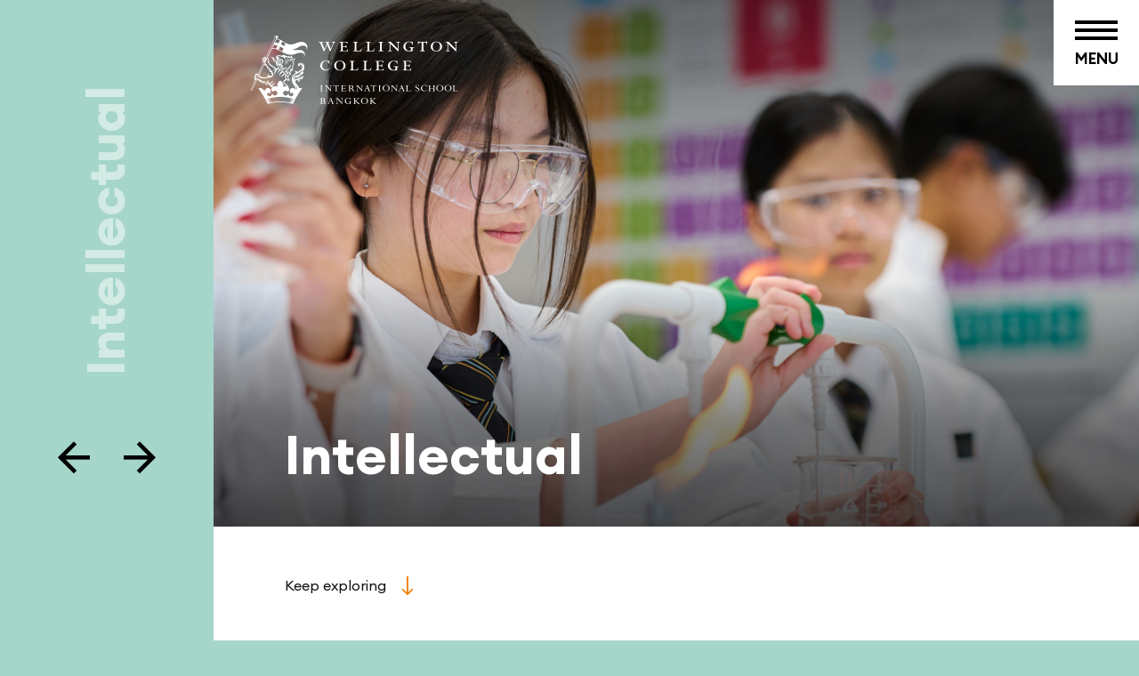

--- FILE ---
content_type: text/html; charset=utf-8
request_url: https://www.wellingtoncollege.ac.th/explore/wellington-identity/intellectual
body_size: 51235
content:
<!DOCTYPE html><!--[if lt IE 7]><html class="no-js lt-ie9 lt-ie8 lt-ie7"><![endif]--> <!--[if IE 7]><html class="no-js lt-ie9 lt-ie8"><![endif]--> <!--[if IE 8]><html class="no-js lt-ie9"><![endif]--> <!--[if gt IE 8]><!--><html lang="en" xml:lang="en" class="no-js"><!--<![endif]--><head><meta charset="utf-8"><meta http-equiv="X-UA-Compatible" content="IE=edge"><title>Intellectual | Wellington College International School Bangkok</title><meta name="google" content="notranslate"><meta name="viewport" content="width=device-width, height=device-height, initial-scale=1 , maximum-scale=1"><meta name="format-detection" content="telephone=no"><meta name="apple-mobile-web-app-capable" content="yes"><meta name="apple-mobile-web-app-status-bar-style" content="translucent"><link rel="shortcut icon" type="image/x-icon" href="/favicon.ico"><link rel="apple-touch-icon" href="/bookmark-icon.jpg"><meta name="shareOpts" content="{&#34;TweetText&#34;:&#34;{WEBPAGE_TITLE},&#34;,&#34;TweetURL&#34;:&#34;{WEBSITE_FULL_URL}&#34;,&#34;TweetVia&#34;:&#34;intSchools&#34;,&#34;EmailSubject&#34;:&#34;SHARED : {WEBPAGE_TITLE} &#34;,&#34;EmailBody&#34;:&#34;I saw this page and thought you may like to see it too: {WEBSITE_FULL_URL}&#34;,&#34;FacebookURL&#34;:&#34;{WEBSITE_FULL_URL}&#34;}"><link rel="canonical" href="https://www.wellingtoncollege.ac.th/explore/wellington-identity/intellectual"><script type="69a664d7af4841bcff744a16-text/javascript">(function(w,d,s,l,i){w[l]=w[l]||[];w[l].push({'gtm.start':new Date().getTime(),event:'gtm.js'});var f=d.getElementsByTagName(s)[0],j=d.createElement(s),dl=l!='dataLayer'?'&l='+l:'';j.async=true;j.src='https://www.googletagmanager.com/gtm.js?id='+i+dl;f.parentNode.insertBefore(j,f);})(window,document,'script','dataLayer','GTM-MS9DTSN');</script><meta name="description" content="Intellectual"><meta name="twitter:card" content="summary_large_image"><meta name="twitter:site" content=""><meta name="twitter:title" content="Intellectual | Wellington College International School Bangkok"><meta name="twitter:description" content="Intellectual"><meta name="twitter:image" content="https://www.wellingtoncollege.ac.th/userfiles/wcisbmvc/2024-2025%20update/web%20banner%20photos/intellectual-wellington-college-bangkok.jpg?command_1=resize&amp;width_1=400"><meta name="twitter:image:src" content="https://www.wellingtoncollege.ac.th/userfiles/wcisbmvc/2024-2025%20update/web%20banner%20photos/intellectual-wellington-college-bangkok.jpg?command_1=resize&amp;width_1=400"><meta name="twitter:image:alt" content="Intellectual | Wellington College International School Bangkok"><meta name="twitter:domain" content="www.wellingtoncollege.ac.th"><meta property="og:image" content="https://www.wellingtoncollege.ac.th/userfiles/wcisbmvc/2024-2025%20update/web%20banner%20photos/intellectual-wellington-college-bangkok.jpg?command_1=resize&amp;width_1=400"><meta property="og:image:secure_url" content="https://www.wellingtoncollege.ac.th/userfiles/wcisbmvc/2024-2025%20update/web%20banner%20photos/intellectual-wellington-college-bangkok.jpg?command_1=resize&amp;width_1=400"><meta property="og:image:width" content="400"><meta property="og:image:height" content="400"><meta property="og:image" content="https://www.wellingtoncollege.ac.th/userfiles/wcisbmvc/2024-2025%20update/web%20banner%20photos/intellectual-wellington-college-bangkok.jpg?command_1=resize&amp;width_1=1200"><meta property="og:image:secure_url" content="https://www.wellingtoncollege.ac.th/userfiles/wcisbmvc/2024-2025%20update/web%20banner%20photos/intellectual-wellington-college-bangkok.jpg?command_1=resize&amp;width_1=1200"><meta property="og:image:width" content="1200"><meta property="og:image:height" content="630"><meta property="og:image:alt" content="Intellectual | Wellington College International School Bangkok"><meta property="og:title" content="Intellectual | Wellington College International School Bangkok"><meta property="og:description" content="Intellectual"><meta property="og:type" content="website"><meta property="og:url" content="https://www.wellingtoncollege.ac.th/explore/wellington-identity/intellectual"><script type="application/ld+json">
        {
            "@context": "http://schema.org",
            "@type": "WebSite",
            "name": "Wellington College International School Bangkok",
            "url": "https://www.wellingtoncollege.ac.th",
            "logo": "https://www.wellingtoncollege.ac.th/gsd-logo.png",
            "sameAs" : []
        }
    </script><style>.ds-TP_GB,.dsa-TP_GB:after,.dsb-TP_GB:before{background-color:transparent;background-image:url(/Images/Sprites/TP/GB/wSprite.png?cb=638995860753380000);background-repeat:no-repeat}.ds-TP_GB_error404-SadFace{background-position:-1px -1px;height:46px;width:59px}.dsa-TP_GB_error404-SadFace:after,.dsb-TP_GB_error404-SadFace:before{background-position:-1px -1px;content:"";display:inline-block;height:46px;width:59px}.ds-TP_GB_creditCard{background-position:-62px -1px;height:30px;width:30px}.dsa-TP_GB_creditCard:after,.dsb-TP_GB_creditCard:before{background-position:-62px -1px;content:"";display:inline-block;height:30px;width:30px}.ds-TP_GB_interactive-share-copyurl,.dsb-TP_GB_interactive-share-copyurl:before{background-position:-1px -49px;height:30px;width:30px}.dsb-TP_GB_interactive-share-copyurl:before{content:"";display:inline-block}.dsa-TP_GB_interactive-share-copyurl:after{background-position:-1px -49px;content:"";display:inline-block;height:30px;width:30px}.ds-TP_GB_interactive-share-email,.dsb-TP_GB_interactive-share-email:before{background-position:-33px -49px;height:30px;width:30px}.dsb-TP_GB_interactive-share-email:before{content:"";display:inline-block}.dsa-TP_GB_interactive-share-email:after{background-position:-33px -49px;content:"";display:inline-block;height:30px;width:30px}.ds-TP_GB_interactive-share-facebook,.dsb-TP_GB_interactive-share-facebook:before{background-position:-94px -1px;height:30px;width:30px}.dsb-TP_GB_interactive-share-facebook:before{content:"";display:inline-block}.dsa-TP_GB_interactive-share-facebook:after{background-position:-94px -1px;content:"";display:inline-block;height:30px;width:30px}.ds-TP_GB_interactive-share-fb-mes,.dsb-TP_GB_interactive-share-fb-mes:before{background-position:-94px -33px;height:30px;width:30px}.dsb-TP_GB_interactive-share-fb-mes:before{content:"";display:inline-block}.dsa-TP_GB_interactive-share-fb-mes:after{background-position:-94px -33px;content:"";display:inline-block;height:30px;width:30px}.ds-TP_GB_interactive-share-instagram,.dsb-TP_GB_interactive-share-instagram:before{background-position:-1px -81px;height:30px;width:30px}.dsb-TP_GB_interactive-share-instagram:before{content:"";display:inline-block}.dsa-TP_GB_interactive-share-instagram:after{background-position:-1px -81px;content:"";display:inline-block;height:30px;width:30px}.ds-TP_GB_interactive-share-linkedin,.dsb-TP_GB_interactive-share-linkedin:before{background-position:-33px -81px;height:30px;width:30px}.dsb-TP_GB_interactive-share-linkedin:before{content:"";display:inline-block}.dsa-TP_GB_interactive-share-linkedin:after{background-position:-33px -81px;content:"";display:inline-block;height:30px;width:30px}.ds-TP_GB_interactive-share-pinterest,.dsb-TP_GB_interactive-share-pinterest:before{background-position:-65px -81px;height:30px;width:30px}.dsb-TP_GB_interactive-share-pinterest:before{content:"";display:inline-block}.dsa-TP_GB_interactive-share-pinterest:after{background-position:-65px -81px;content:"";display:inline-block;height:30px;width:30px}.ds-TP_GB_interactive-share-twitter,.dsb-TP_GB_interactive-share-twitter:before{background-position:-126px -1px;height:30px;width:30px}.dsb-TP_GB_interactive-share-twitter:before{content:"";display:inline-block}.dsa-TP_GB_interactive-share-twitter:after{background-position:-126px -1px;content:"";display:inline-block;height:30px;width:30px}.ds-TP_GB_interactive-share-whatsApp,.dsb-TP_GB_interactive-share-whatsApp:before{background-position:-126px -33px;height:30px;width:30px}.dsb-TP_GB_interactive-share-whatsApp:before{content:"";display:inline-block}.dsa-TP_GB_interactive-share-whatsApp:after{background-position:-126px -33px;content:"";display:inline-block;height:30px;width:30px}.ds-TP_GB_share-arrow{background-position:-126px -65px;height:20px;width:20px}.dsa-TP_GB_share-arrow:after,.dsb-TP_GB_share-arrow:before{background-position:-126px -65px;content:"";display:inline-block;height:20px;width:20px}.ds-TP_GB_share-close{background-position:-126px -87px;height:16px;width:16px}.dsa-TP_GB_share-close:after,.dsb-TP_GB_share-close:before{background-position:-126px -87px;content:"";display:inline-block;height:16px;width:16px}.ds-TP_GB_ticket-icon{background-position:-65px -49px;height:15px;width:15px}.dsa-TP_GB_ticket-icon:after,.dsb-TP_GB_ticket-icon:before{background-position:-65px -49px;content:"";display:inline-block;height:15px;width:15px}.ds-TP_GB_fixture-icon,.dsb-TP_GB_fixture-icon:before{background-position:-94px -65px;height:14px;width:15px}.dsa-TP_GB_fixture-icon:after,.dsb-TP_GB_fixture-icon:before{content:"";display:inline-block}.dsa-TP_GB_fixture-icon:after{background-position:-94px -65px;height:14px;width:15px}.ds-TP_GB_share-email_hover{background-position:-62px -33px;height:12px;width:16px}.dsa-TP_GB_share-email_hover:after,.dsb-TP_GB_share-email_hover:before{background-position:-62px -33px;content:"";display:inline-block;height:12px;width:16px}.ds-TP_GB_share-email,.dsb-TP_GB_share-email:before{background-position:-65px -66px;height:12px;width:16px}.dsa-TP_GB_share-email:after,.dsb-TP_GB_share-email:before{content:"";display:inline-block}.dsa-TP_GB_share-email:after{background-position:-65px -66px;height:12px;width:16px}.ds-TP_GB_share-tweet_hover,.dsb-TP_GB_share-tweet_hover:before{background-position:-97px -81px;height:12px;width:15px}.dsb-TP_GB_share-tweet_hover:before{content:"";display:inline-block}.dsa-TP_GB_share-tweet_hover:after{background-position:-97px -81px;content:"";display:inline-block;height:12px;width:15px}.ds-TP_GB_share-tweet,.dsb-TP_GB_share-tweet:before{background-position:-97px -95px;height:12px;width:15px}.dsa-TP_GB_share-tweet:after,.dsb-TP_GB_share-tweet:before{content:"";display:inline-block}.dsa-TP_GB_share-tweet:after{background-position:-97px -95px;height:12px;width:15px}.ds-TP_GB_cal-year-arrow{background-position:-1px -113px;height:7px;width:14px}.dsa-TP_GB_cal-year-arrow:after,.dsb-TP_GB_cal-year-arrow:before{background-position:-1px -113px;content:"";display:inline-block;height:7px;width:14px}.ds-TP_GB_share-facebook{background-position:-148px -65px;height:14px;width:7px}.dsa-TP_GB_share-facebook:after,.dsb-TP_GB_share-facebook:before{background-position:-148px -65px;content:"";display:inline-block;height:14px;width:7px}.ds-TP_GB_share-facebook_hover{background-position:-144px -87px;height:13px;width:6px}.dsa-TP_GB_share-facebook_hover:after,.dsb-TP_GB_share-facebook_hover:before{background-position:-144px -87px;content:"";display:inline-block;height:13px;width:6px}.ds-TP_GB_callendar-arrow{background-position:-111px -65px;height:10px;width:7px}.dsa-TP_GB_callendar-arrow:after,.dsb-TP_GB_callendar-arrow:before{background-position:-111px -65px;content:"";display:inline-block;height:10px;width:7px}.ds-TP_GB_ddl-arrow-disabled{background-position:-80px -33px;height:7px;width:10px}.dsa-TP_GB_ddl-arrow-disabled:after,.dsb-TP_GB_ddl-arrow-disabled:before{background-position:-80px -33px;content:"";display:inline-block;height:7px;width:10px}.ds-TP_GB_ddl-arrow-inverted,.dsb-TP_GB_ddl-arrow-inverted:before{background-position:-82px -49px;height:7px;width:10px}.dsb-TP_GB_ddl-arrow-inverted:before{content:"";display:inline-block}.dsa-TP_GB_ddl-arrow-inverted:after{background-position:-82px -49px;content:"";display:inline-block;height:7px;width:10px}.ds-TP_GB_ddl-arrow,.dsb-TP_GB_ddl-arrow:before{background-position:-114px -81px;height:7px;width:10px}.dsa-TP_GB_ddl-arrow:after,.dsb-TP_GB_ddl-arrow:before{content:"";display:inline-block}.dsa-TP_GB_ddl-arrow:after{background-position:-114px -81px;height:7px;width:10px}@media only screen and (-o-min-device-pixel-ratio:1.1/1),only screen and (-webkit-min-device-pixel-ratio:1.1),only screen and (min--moz-device-pixel-ratio:1.1),only screen and (min-device-pixel-ratio:1.1),only screen and (min-resolution:1.1dppx),only screen and (min-resolution:192dpi){.ds-TP_GB,.dsa-TP_GB:after,.dsb-TP_GB:before{background-color:transparent;background-image:url(/Images/Sprites/TP/GB/wSprite2.png?cb=638995860753380000);background-repeat:no-repeat;background-size:157px 121px}}.mediaPopup .mediaPopup__type h4,.shTplGResetHeaders{letter-spacing:0;margin:0;padding:0;text-transform:none}.mediaPopup .mediaPopup__type h4:first-letter,.shTplGResetHeaders:first-letter{text-transform:capitalize}.mediaPopup .mediaPopup__desc .featuredParagraph a,.mediaPopup .mediaPopup__postTitle.forNews a,.shTplResetAnchor{font-family:inherit!important;font-size:inherit!important;font-weight:inherit!important;letter-spacing:inherit!important;line-height:inherit!important}.mpAudioPlayer{background-position:50%;-moz-background-size:cover;background-size:cover;cursor:pointer;height:100%;margin:auto;-webkit-transition:background-image 1s linear;-o-transition:background-image 1s linear;-moz-transition:background-image 1s linear;transition:background-image 1s linear;width:100%;z-index:3}.mpAudioPlayer,.mpAudioPlayer+iframe{pointer-events:none;position:absolute}.mpAudioPlayer+iframe{opacity:0;z-index:-6}.mpAudioPlayer .mpAudioPlayer__content{height:100%;overflow:hidden;position:relative}.mpAudioPlayer .mpAudioPlayer__play-btn{background:#fff;border:none;-webkit-border-radius:50%;-moz-border-radius:50%;border-radius:50%;height:60px;left:20px;margin-top:-30px;position:absolute;top:50%;width:60px;z-index:3}.mpAudioPlayer .mpAudioPlayer__play-btn .playIcon{border-bottom:9px solid transparent;border-left:16px solid #000;border-top:9px solid transparent;display:inline-block;margin:-9px 0 0 -6px;opacity:1}.mpAudioPlayer .mpAudioPlayer__play-btn .pauseIcon,.mpAudioPlayer .mpAudioPlayer__play-btn .playIcon{left:50%;position:absolute;top:50%;-webkit-transition:.3s ease-in-out;-o-transition:.3s ease-in-out;-moz-transition:.3s ease-in-out;transition:.3s ease-in-out;z-index:1}.mpAudioPlayer .mpAudioPlayer__play-btn .pauseIcon{height:16px;margin:-8px 0 0 -9px;opacity:0;width:18px}.mpAudioPlayer .mpAudioPlayer__play-btn .pauseIcon:after,.mpAudioPlayer .mpAudioPlayer__play-btn .pauseIcon:before{background:#000;content:"";display:inline-block;height:100%;width:6px}.mpAudioPlayer .mpAudioPlayer__play-btn .pauseIcon:before{margin-right:3px}.mpAudioPlayer .mpAudioPlayer__play-btn .pauseIcon:after{margin-left:3px}html.no-touch .mpAudioPlayer .mpAudioPlayer__play-btn:hover{background:#ed8b1f;-webkit-transition:.3s ease-in-out;-o-transition:.3s ease-in-out;-moz-transition:.3s ease-in-out;transition:.3s ease-in-out}html.no-touch .mpAudioPlayer .mpAudioPlayer__play-btn:hover:after{opacity:.25;-webkit-transition:.3s ease-in-out;-o-transition:.3s ease-in-out;-moz-transition:.3s ease-in-out;transition:.3s ease-in-out}.mpAudioPlayer .mpAudioPlayer__waveWrapper{height:30%;pointer-events:all;position:absolute;top:35%;width:100%}.mpAudioPlayer .mpAudioPlayer__waveWrapper:before{background:rgba(0,0,0,.2);content:"";height:100%;left:0;position:absolute;right:0;top:0;z-index:-2}.mpAudioPlayer .mpAudioPlayer__hoverPosition,.mpAudioPlayer .mpAudioPlayer__position,.mpAudioPlayer .mpAudioPlayer__waveform{height:100%;left:115px;position:absolute;right:20px;top:0}.mpAudioPlayer .mpAudioPlayer__waveform{-moz-background-size:100% 100%;background-size:100% 100%;opacity:.5;-webkit-transition:background-image 1s linear;-o-transition:background-image 1s linear;-moz-transition:background-image 1s linear;transition:background-image 1s linear;z-index:3}.mpAudioPlayer .mpAudioPlayer__hoverPosition,.mpAudioPlayer .mpAudioPlayer__position{background:#fff;height:100%;mix-blend-mode:overlay;-webkit-transition:width .05s linear;-o-transition:width .05s linear;-moz-transition:width .05s linear;transition:width .05s linear;width:0;z-index:1}html.touch .mpAudioPlayer .SCplayer__position{z-index:0}.mpAudioPlayer.isPlaying .mpAudioPlayer__play-btn .playIcon{opacity:0}.mpAudioPlayer.isPlaying .mpAudioPlayer__play-btn .pauseIcon,.mpAudioPlayer.isPlaying .mpAudioPlayer__play-btn .playIcon{-webkit-transition:.3s ease-in-out;-o-transition:.3s ease-in-out;-moz-transition:.3s ease-in-out;transition:.3s ease-in-out}.mpAudioPlayer.isPlaying .mpAudioPlayer__play-btn .pauseIcon{opacity:1}.mpAudioPlayer .mpAudioPlayer__hoverPosition{opacity:.3;-webkit-transition:width .04s linear;-o-transition:width .04s linear;-moz-transition:width .04s linear;transition:width .04s linear;z-index:2}@media (max-width:767px){.mpAudioPlayer .mpAudioPlayer__play-btn{height:54px;left:15px;margin-top:-27px;width:54px}.mpAudioPlayer .mpAudioPlayer__hoverPosition,.mpAudioPlayer .mpAudioPlayer__position,.mpAudioPlayer .mpAudioPlayer__waveform{left:84px}}@media (max-width:500px){.mpAudioPlayer .mpAudioPlayer__play-btn{height:48px;left:10px;margin-top:-24px;width:48px}.mpAudioPlayer .mpAudioPlayer__hoverPosition,.mpAudioPlayer .mpAudioPlayer__position,.mpAudioPlayer .mpAudioPlayer__waveform{left:68px;right:10px}}@media (max-width:430px){.mpAudioPlayer .mpAudioPlayer__play-btn{height:42px;margin-top:-21px;width:42px}.mpAudioPlayer .mpAudioPlayer__play-btn .playIcon{border-bottom:8px solid transparent;border-left:14px solid #000;border-top:8px solid transparent;margin:-7px 0 0 -6px}.mpAudioPlayer .mpAudioPlayer__play-btn .pauseIcon{height:14px;margin:-7px 0 0 -8px;width:16px}.mpAudioPlayer .mpAudioPlayer__play-btn .pauseIcon:after,.mpAudioPlayer .mpAudioPlayer__play-btn .pauseIcon:before{width:4px}.mpAudioPlayer .mpAudioPlayer__play-btn .pauseIcon:before{margin-right:2px}.mpAudioPlayer .mpAudioPlayer__hoverPosition,.mpAudioPlayer .mpAudioPlayer__position,.mpAudioPlayer .mpAudioPlayer__waveform{left:62px}}.mpGalSlide{background:#e0e0e0;margin-bottom:27px;padding-bottom:56.25%;position:relative}.mpGalSlide .owl-item,.mpGalSlide .owl-stage,.mpGalSlide .owl-stage-outer{height:100%}.mpGalSlide .mpGalSlide__carousel{height:100%;position:absolute!important}.mpGalSlide .mpGalSlide__item{height:100%}.mpGalSlide .mpGalSlide__item img{height:100%!important;max-width:100%!important;-o-object-fit:cover;object-fit:cover;width:100%!important}.mpGalSlide .mpGalSlide__item.isPortrait img{-o-object-fit:contain;object-fit:contain}.mpGalSlide .mpGalSlide__autoplay,.mpGalSlide .mpGalSlide__navBtn{background:rgba(0,0,0,.75);border:none;height:50px;position:absolute;-webkit-transition:.3s ease-in-out;-o-transition:.3s ease-in-out;-moz-transition:.3s ease-in-out;transition:.3s ease-in-out;width:50px;z-index:5}html.no-touch .mpGalSlide .mpGalSlide__autoplay:hover,html.no-touch .mpGalSlide .mpGalSlide__navBtn:hover{background:#000}.mpGalSlide .mpGalSlide__navBtn{margin-top:-25px;top:50%}.mpGalSlide .mpGalSlide__navBtn i{border-bottom:7px solid transparent;border-top:7px solid transparent;display:inline-block;left:50%;margin:-7px 0 0 -8px;position:absolute;top:50%}.mpGalSlide .mpGalSlide__navBtn.isPrev{left:0}.mpGalSlide .mpGalSlide__navBtn.isPrev i{border-right:16px solid #fff}.mpGalSlide .mpGalSlide__navBtn.isNext{right:0}.mpGalSlide .mpGalSlide__navBtn.isNext i{border-left:16px solid #fff}.mpGalSlide .mpGalSlide__autoplay{bottom:0;left:50%;margin-left:-25px}.mpGalSlide .mpGalSlide__autoplay .mpGalSlide__play{border-bottom:9px solid transparent;border-left:22px solid #fff;border-top:9px solid transparent;display:inline-block;margin:-9px 0 0 -11px;opacity:0}.mpGalSlide .mpGalSlide__autoplay .mpGalSlide__pause,.mpGalSlide .mpGalSlide__autoplay .mpGalSlide__play{left:50%;position:absolute;top:50%;-webkit-transition:.3s ease-in-out;-o-transition:.3s ease-in-out;-moz-transition:.3s ease-in-out;transition:.3s ease-in-out}.mpGalSlide .mpGalSlide__autoplay .mpGalSlide__pause{height:22px;margin:-11px 0 0 -8px;opacity:1;width:16px}.mpGalSlide .mpGalSlide__autoplay .mpGalSlide__pause:after,.mpGalSlide .mpGalSlide__autoplay .mpGalSlide__pause:before{background:#fff;content:"";height:100%;position:absolute;top:0;width:5px}.mpGalSlide .mpGalSlide__autoplay .mpGalSlide__pause:before{left:0}.mpGalSlide .mpGalSlide__autoplay .mpGalSlide__pause:after{right:0}.mpGalSlide .mpGalSlide__autoplay.isPaused .mpGalSlide__play{opacity:1}.mpGalSlide .mpGalSlide__autoplay.isPaused .mpGalSlide__pause,.mpGalSlide .mpGalSlide__autoplay.isPaused .mpGalSlide__play{-webkit-transition:.3s ease-in-out;-o-transition:.3s ease-in-out;-moz-transition:.3s ease-in-out;transition:.3s ease-in-out}.mpGalSlide .mpGalSlide__autoplay.isPaused .mpGalSlide__pause{opacity:0}.mpGalSlide .mpGalSlide__count{bottom:20px;color:#fff;font-size:16px;left:20px;position:absolute;z-index:5}@media (max-width:767px){.mpGalSlide .mpGalSlide__autoplay,.mpGalSlide .mpGalSlide__navBtn{background:rgba(0,0,0,.35);height:40px;width:40px}.mpGalSlide .mpGalSlide__autoplay .mpGalSlide__play{border-bottom:8px solid transparent;border-left:20px solid #fff;border-top:8px solid transparent;margin:-8px 0 0 -10px}.mpGalSlide .mpGalSlide__autoplay .mpGalSlide__pause{height:20px;margin:-10px 0 0 -7px;width:14px}.mpGalSlide .mpGalSlide__autoplay .mpGalSlide__pause:after,.mpGalSlide .mpGalSlide__autoplay .mpGalSlide__pause:before{width:4px}.mpGalSlide .mpGalSlide__navBtn{margin-top:-20px}.mpGalSlide .mpGalSlide__navBtn i{border-bottom:6px solid transparent;border-top:6px solid transparent;margin:-6px 0 0 -7px}.mpGalSlide .mpGalSlide__navBtn.isPrev i{border-right:14px solid #fff}.mpGalSlide .mpGalSlide__navBtn.isNext i{border-left:14px solid #fff}.mpGalSlide .mpGalSlide__count{bottom:10px;left:10px}}.mediaPopup{bottom:0;left:0;overflow:hidden;position:absolute;position:fixed;right:0;top:0;z-index:9999998}.mediaPopup:after{background:rgba(0,0,0,.8);bottom:0;content:"";left:0;position:absolute;right:0;top:0}.mediaPopup .mediaPopup__inner{height:100%;margin:0 0 0 auto;max-width:737px;-webkit-transform:translateX(100%);-moz-transform:translateX(100%);-ms-transform:translateX(100%);-o-transform:translateX(100%);transform:translateX(100%);width:100%;z-index:2}.mediaPopup .mediaPopup__content,.mediaPopup .mediaPopup__inner{position:relative;-webkit-transition:.3s ease-in-out;-o-transition:.3s ease-in-out;-moz-transition:.3s ease-in-out;transition:.3s ease-in-out}.mediaPopup .mediaPopup__content{height:-webkit-calc(100% - 50px);height:-moz-calc(100% - 50px);height:calc(100% - 50px);min-height:-webkit-calc(100vh - 50px);min-height:-moz-calc(100vh - 50px);min-height:calc(100vh - 50px);overflow-y:auto}html.touch .mediaPopup .mediaPopup__content{-webkit-overflow-scrolling:touch;overflow-y:scroll}.mediaPopup.defaultLayout .mediaPopup__singleImage{width:100%}.mediaPopup .secondLvlCss{margin:0;max-width:unset;min-width:unset;padding:0;text-align:left}.mediaPopup .mediaPopup__featuredPost{background:#fff;margin:0;padding:30px;position:relative}.mediaPopup .mediaPopup__featuredPost:after{clear:both;content:"";display:table}.mediaPopup .mediaPopup__featuredPost a{color:currentColor}.mediaPopup .mediaPopup__featuredPost a:after,.mediaPopup .mediaPopup__featuredPost a:before,.mediaPopup .mediaPopup__featuredPost a i{display:none!important}.mediaPopup .mediaPopup__url{bottom:0;font-size:0;left:0;position:absolute;right:0;top:0;z-index:1}.mediaPopup .mediaPopup__topNav{background:#101010;-webkit-box-shadow:0 0 10px 0 rgba(0,0,0,.25);-moz-box-shadow:0 0 10px 0 rgba(0,0,0,.25);box-shadow:0 0 10px 0 rgba(0,0,0,.25);font-size:0;margin:0 0 0 auto;max-width:737px;position:relative;z-index:3}.mediaPopup .mediaPopup__type{background:#101010;height:50px;left:50px;padding-left:15px;position:absolute;right:0;top:0}.mediaPopup .mediaPopup__type h4{color:#fff;font-family:Euclid Circular A,arial,sans-serif;font-weight:300;line-height:50px}.mediaPopup .mediaPopup__button{background:#f7d117;height:50px;position:relative;-webkit-transition:.2s ease-in-out;-o-transition:.2s ease-in-out;-moz-transition:.2s ease-in-out;transition:.2s ease-in-out;width:50px}.mediaPopup .mediaPopup__button i{bottom:0;left:0;margin:auto;position:absolute;right:0;top:0}html.no-touch .mediaPopup .mediaPopup__button:hover{background:#f7d117}.mediaPopup .mediaPopup__close{border:none;display:inline-block}.mediaPopup .mediaPopup__close i:after,.mediaPopup .mediaPopup__close i:before{background:#101010;bottom:0;content:"";display:block;height:2px;left:0;margin:auto;position:absolute;right:0;top:0;width:14px}.mediaPopup .mediaPopup__close i:after{-webkit-transform:rotate(45deg);-moz-transform:rotate(45deg);-ms-transform:rotate(45deg);-o-transform:rotate(45deg);transform:rotate(45deg)}.mediaPopup .mediaPopup__close i:before{-webkit-transform:rotate(-45deg);-moz-transform:rotate(-45deg);-ms-transform:rotate(-45deg);-o-transform:rotate(-45deg);transform:rotate(-45deg)}.mediaPopup .mediaPopup__close i:after,.mediaPopup .mediaPopup__close i:before{-webkit-transition:.3s ease-in-out;-o-transition:.3s ease-in-out;-moz-transition:.3s ease-in-out;transition:.3s ease-in-out}.mediaPopup .mediaPopup__more,.mediaPopup .mediaPopup__share{border:none;position:absolute;top:0}.mediaPopup .mediaPopup__more{right:60px}.mediaPopup .mediaPopup__more i{margin:auto;width:23px}.mediaPopup .mediaPopup__share{right:0}.mediaPopup .mediaPopup__share i{background-image:url("data:image/svg+xml;charset=utf-8,%3Csvg fill='%23101010' viewBox='0 0 96 96' xmlns='http://www.w3.org/2000/svg'%3E%3Cpath d='M72 56c-4.813 0-9.12 2.137-12.054 5.501L39.643 51.35c.23-1.081.357-2.201.357-3.35s-.127-2.269-.357-3.349l20.303-10.152C62.879 37.864 67.187 40 72 40c8.836 0 16-7.164 16-16S80.836 8 72 8s-16 7.164-16 16c0 1.149.127 2.269.357 3.349L36.054 37.501C33.121 34.136 28.814 32 24 32c-8.836 0-16 7.164-16 16s7.164 16 16 16c4.814 0 9.12-2.137 12.054-5.501l20.304 10.152C56.127 69.731 56 70.851 56 72c0 8.836 7.164 16 16 16s16-7.164 16-16-7.164-16-16-16zm0-40a8 8 0 1 1 0 16 8 8 0 0 1 0-16zM24 56a8 8 0 1 1 0-16 8 8 0 0 1 0 16zm48 24a8 8 0 1 1 0-16 8 8 0 0 1 0 16z'/%3E%3C/svg%3E");background-position:50%;background-repeat:no-repeat;-moz-background-size:contain;background-size:contain;height:22px;width:22px}.mediaPopup .mediaPopup__iframeContainer{margin-bottom:26px;padding-bottom:56.25%;position:relative;z-index:1}.mediaPopup .mediaPopup__iframeContainer iframe{height:100%;left:0;position:absolute;top:0;width:100%}.mediaPopup .mediaPopup__singleImage{display:inline-block;float:right;margin-bottom:20px;margin-left:30px;position:relative;width:50%}.mediaPopup .mediaPopup__singleImage img{width:100%}.mediaPopup .mediaPopup__singleImage img:nth-of-type(2){bottom:0;-webkit-filter:blur(5px);filter:blur(5px);height:100%!important;left:0;opacity:0;position:absolute;right:0;top:0;width:100%!important}.mediaPopup .mediaPopup__singleImage.showBigImage img:nth-of-type(2){-webkit-filter:blur(0);filter:blur(0);opacity:1;-webkit-transition:.3s ease-in-out;-o-transition:.3s ease-in-out;-moz-transition:.3s ease-in-out;transition:.3s ease-in-out}.mediaPopup .mediaPopup__singleImage.isPortrait{width:40%}.mediaPopup .mediaPopup__singleImage.ImageBroken img{display:none;visibility:hidden}.mediaPopup .mediaPopup__feedInfo{margin-bottom:13px!important;margin-top:0!important}.mediaPopup .mediaPopup__feedInfo>a{border-bottom:0!important;color:inherit;display:inline-block!important;font-family:inherit;font-size:inherit;font-weight:inherit;letter-spacing:inherit;line-height:inherit;position:relative;text-decoration:none!important;-webkit-transition:none;-o-transition:none;-moz-transition:none;transition:none;vertical-align:middle}.mediaPopup .mediaPopup__feedInfo>a:after,.mediaPopup .mediaPopup__feedInfo>a:before{display:none!important}.mediaPopup .mediaPopup__feedIcon,.mediaPopup .mediaPopup__feedInfo span{display:inline-block;vertical-align:middle}.mediaPopup .mediaPopup__feedIcon{background-position:50%;height:30px;margin-right:6px;width:20px}.mediaPopup .mediaPopup__feedName{color:#101010;font-family:Euclid Circular A,arial,sans-serif;font-weight:700;line-height:30px;text-transform:uppercase}.mediaPopup .mediaPopup__date{color:#101010;display:inline-block;font-size:90%;margin-left:7px;position:relative;top:1px;vertical-align:middle}.mediaPopup .mediaPopup__desc{color:#101010}.mediaPopup .mediaPopup__desc .secondLvlCss a{color:currentColor;position:relative;z-index:1}.mediaPopup .mediaPopup__desc .featuredParagraph:after,.mediaPopup .mediaPopup__desc .featuredParagraph:before{display:none!important}.mediaPopup .mediaPopup__postTitle.forNews a{border:none!important;text-decoration:none!important}.mediaPopup .mediaPopup__extraDescWrapper{position:relative}.mediaPopup .mediaPopup__extraDescWrapper img{max-width:100%}.mediaPopup .mediaPopup__related{background:#a6d6c9;min-height:500px;overflow:hidden;padding:26px 30px 30px;position:relative}.mediaPopup .mediaPopup__related .mtGenericLoader{bottom:0;height:50px;left:0;margin:auto;right:0;top:0;width:50px}.mediaPopup .mediaPopup__relatedHeaderWrapper:after{clear:both;content:"";display:table}.mediaPopup .mediaPopup__relatedHeaderWrapper .secondLvlCss{float:left;margin-right:30px;vertical-align:middle}.mediaPopup .mediaPopup__relatedHeaderWrapper .secondLvlCss h4{color:#101010;text-transform:uppercase}.mediaPopup .mediaPopup__relatedContainer{clear:both;margin-top:23px}.mediaPopup .mediaPopup__col{display:inline-block;padding-bottom:10px;vertical-align:top;width:50%}.mediaPopup .mediaPopup__col:nth-of-type(odd){padding-right:5px}.mediaPopup .mediaPopup__col:nth-of-type(2n){padding-left:5px}.mediaPopup .mediaPopup__col .js-staffPopup,.mediaPopup .mediaPopup__col .mtStoryItem{padding:0 5px 20px;width:100%}.mediaPopup.news .mediaPopup__feedIcon,.mediaPopup.news .mediaPopup__more i,.mediaPopup.TiarcNews .mediaPopup__feedIcon,.mediaPopup.TiarcNews .mediaPopup__more i{background-image:url("data:image/svg+xml;charset=utf-8,%3Csvg fill='%23101010' viewBox='0 0 512 512' xmlns='http://www.w3.org/2000/svg'%3E%3Cpath d='M76 512c41.352 0 75-34.648 75-76s-33.648-76-75-76-76 34.648-76 76 34.648 76 76 76zm0 0'/%3E%3Cpath d='M242 497c0 5.063-.43 10.02-.762 15h90c.239-5.008.762-9.938.762-15 0-173.688-143.312-317-317-317-5.062 0-9.992.523-15 .762v90c4.98-.332 9.938-.762 15-.762 124.07 0 227 102.93 227 227zm0 0'/%3E%3Cpath d='M15 0C9.934 0 5.027.61 0 .758v90.004C5.02 90.574 9.938 90 15 90c223.316 0 407 183.684 407 407 0 5.063-.574 9.98-.762 15h90.004c.149-5.027.758-9.934.758-15C512 223.617 288.379 0 15 0zm0 0'/%3E%3C/svg%3E");background-position:50%;background-repeat:no-repeat;-moz-background-size:contain;background-size:contain}.mediaPopup.news .mediaPopup__featuredPost>.mediaPopup__url,.mediaPopup.TiarcNews .mediaPopup__featuredPost>.mediaPopup__url{display:none}.mediaPopup.facebook .mediaPopup__feedIcon,.mediaPopup.facebook .mediaPopup__more i{background-image:url("data:image/svg+xml;charset=utf-8,%3Csvg fill='%23101010' xmlns='http://www.w3.org/2000/svg' viewBox='0 0 430.113 430.114'%3E%3Cpath d='M158.081 83.3v59.218h-43.385v72.412h43.385v215.183h89.122V214.936h59.805s5.601-34.721 8.316-72.685H247.54V92.74c0-7.4 9.717-17.354 19.321-17.354h48.557V.001h-66.021C155.878-.004 158.081 72.48 158.081 83.3z'/%3E%3C/svg%3E");background-position:50%;background-repeat:no-repeat;-moz-background-size:contain;background-size:contain}.mediaPopup.twitter .mediaPopup__feedIcon,.mediaPopup.twitter .mediaPopup__more i{background-image:url("data:image/svg+xml;charset=utf-8,%3Csvg fill='%23101010' xmlns='http://www.w3.org/2000/svg' viewBox='0 0 26 28'%3E%3Cpath d='M25.312 6.375a10.85 10.85 0 0 1-2.531 2.609c.016.219.016.438.016.656 0 6.672-5.078 14.359-14.359 14.359-2.859 0-5.516-.828-7.75-2.266.406.047.797.063 1.219.063 2.359 0 4.531-.797 6.266-2.156a5.056 5.056 0 0 1-4.719-3.5c.313.047.625.078.953.078.453 0 .906-.063 1.328-.172a5.048 5.048 0 0 1-4.047-4.953v-.063a5.093 5.093 0 0 0 2.281.641 5.044 5.044 0 0 1-2.25-4.203c0-.938.25-1.797.688-2.547a14.344 14.344 0 0 0 10.406 5.281 5.708 5.708 0 0 1-.125-1.156 5.045 5.045 0 0 1 5.047-5.047 5.03 5.03 0 0 1 3.687 1.594 9.943 9.943 0 0 0 3.203-1.219 5.032 5.032 0 0 1-2.219 2.781c1.016-.109 2-.391 2.906-.781z'/%3E%3C/svg%3E");background-position:50%;background-repeat:no-repeat;-moz-background-size:contain;background-size:contain}.mediaPopup.blog .mediaPopup__feedIcon,.mediaPopup.blog .mediaPopup__more i,.mediaPopup.blogs .mediaPopup__feedIcon,.mediaPopup.blogs .mediaPopup__more i{background-image:url("data:image/svg+xml;charset=utf-8,%3Csvg fill='%23101010' xmlns='http://www.w3.org/2000/svg' height='56.693' width='56.693'%3E%3Cpath clip-rule='evenodd' d='m52.279 26.151-.406-.84-.68-.531c-.887-.695-5.375.045-6.584-1.053-.857-.789-.99-2.211-1.25-4.131-.48-3.734-.787-3.926-1.369-5.186-2.113-4.488-7.848-7.863-11.787-8.332H19.531c-8.395 0-15.257 6.877-15.257 15.271v17.813c0 8.379 6.862 15.242 15.257 15.242h17.534c8.395 0 15.215-6.863 15.262-15.242l.094-12.338-.142-.673zm-32.553-7.592h8.461a2.922 2.922 0 0 1 2.922 2.91 2.934 2.934 0 0 1-2.922 2.922h-8.461a2.934 2.934 0 0 1-2.923-2.922 2.921 2.921 0 0 1 2.923-2.91zm17.192 23.286H19.726c-1.615 0-2.923-1.328-2.923-2.906a2.916 2.916 0 0 1 2.923-2.906h17.192a2.908 2.908 0 0 1 2.906 2.906c0 1.578-1.301 2.906-2.906 2.906z' fill-rule='evenodd'/%3E%3C/svg%3E");background-position:50%;background-repeat:no-repeat;-moz-background-size:contain;background-size:contain}.mediaPopup.wordpress .mediaPopup__feedIcon,.mediaPopup.wordpress .mediaPopup__more i{background-image:url("data:image/svg+xml;charset=utf-8,%3Csvg fill='%23101010' xmlns='http://www.w3.org/2000/svg' viewBox='0 0 28 28'%3E%3Cpath d='M1.984 14c0-1.734.375-3.391 1.047-4.891l5.734 15.703c-4.016-1.953-6.781-6.062-6.781-10.813zm20.125-.609c0 1.031-.422 2.219-.922 3.891l-1.188 4-4.344-12.906s.719-.047 1.375-.125c.641-.078.562-1.031-.078-.984-1.953.141-3.203.156-3.203.156s-1.172-.016-3.156-.156c-.656-.047-.734.938-.078.984.609.063 1.25.125 1.25.125l1.875 5.125-2.625 7.875-4.375-13s.719-.047 1.375-.125c.641-.078.562-1.031-.078-.984-1.937.141-3.203.156-3.203.156-.219 0-.484-.016-.766-.016a11.966 11.966 0 0 1 10.031-5.422c3.125 0 5.969 1.203 8.109 3.156h-.156c-1.172 0-2.016 1.016-2.016 2.125 0 .984.578 1.813 1.188 2.812.469.797.984 1.828.984 3.313zm-7.906 1.656 3.703 10.109a.59.59 0 0 0 .078.172c-1.25.438-2.578.688-3.984.688-1.172 0-2.312-.172-3.391-.5zm10.328-6.813A11.98 11.98 0 0 1 26.015 14c0 4.438-2.406 8.297-5.984 10.375l3.672-10.594c.609-1.75.922-3.094.922-4.312 0-.438-.031-.844-.094-1.234zM14 0c7.719 0 14 6.281 14 14s-6.281 14-14 14S0 21.719 0 14 6.281 0 14 0zm0 27.359c7.359 0 13.359-6 13.359-13.359S21.359.641 14 .641.641 6.641.641 14s6 13.359 13.359 13.359z'/%3E%3C/svg%3E");background-position:50%;background-repeat:no-repeat;-moz-background-size:contain;background-size:contain}.mediaPopup.tumblr .mediaPopup__feedIcon,.mediaPopup.tumblr .mediaPopup__more i{background-image:url("data:image/svg+xml;charset=utf-8,%3Csvg fill='%23101010' xmlns='http://www.w3.org/2000/svg' width='32' height='32'%3E%3Cpath d='M18.001 14v7.318c0 1.857-.024 2.927.173 3.453.195.524.685 1.067 1.218 1.381.709.425 1.517.637 2.428.637 1.62 0 2.577-.214 4.179-1.267v4.811a18.187 18.187 0 0 1-3.666 1.279 15.852 15.852 0 0 1-3.596.388c-1.463 0-2.327-.184-3.45-.552-1.124-.371-2.083-.9-2.876-1.579-.795-.685-1.344-1.413-1.652-2.182s-.46-1.888-.46-3.351V13.114H6.004V8.583C7.26 8.175 8.665 7.59 9.56 6.828a8.757 8.757 0 0 0 2.16-2.748c.543-1.067.917-2.429 1.121-4.079H18v8h7.999v6H18z'/%3E%3C/svg%3E");background-position:50%;background-repeat:no-repeat;-moz-background-size:contain;background-size:contain}.mediaPopup.calendar .mediaPopup__feedIcon,.mediaPopup.calendar .mediaPopup__more i,.mediaPopup.events .mediaPopup__feedIcon,.mediaPopup.events .mediaPopup__more i{background-image:url("data:image/svg+xml;charset=utf-8,%3Csvg fill='%23101010' viewBox='0 0 1792 1792' xmlns='http://www.w3.org/2000/svg'%3E%3Cpath d='M192 1664h288v-288H192v288zm352 0h320v-288H544v288zm-352-352h288V992H192v320zm352 0h320V992H544v320zM192 928h288V640H192v288zm736 736h320v-288H928v288zM544 928h320V640H544v288zm768 736h288v-288h-288v288zm-384-352h320V992H928v320zM576 448V160q0-13-9.5-22.5T544 128h-64q-13 0-22.5 9.5T448 160v288q0 13 9.5 22.5T480 480h64q13 0 22.5-9.5T576 448zm736 864h288V992h-288v320zM928 928h320V640H928v288zm384 0h288V640h-288v288zm32-480V160q0-13-9.5-22.5T1312 128h-64q-13 0-22.5 9.5T1216 160v288q0 13 9.5 22.5t22.5 9.5h64q13 0 22.5-9.5t9.5-22.5zm384-64v1280q0 52-38 90t-90 38H192q-52 0-90-38t-38-90V384q0-52 38-90t90-38h128v-96q0-66 47-113T480 0h64q66 0 113 47t47 113v96h384v-96q0-66 47-113t113-47h64q66 0 113 47t47 113v96h128q52 0 90 38t38 90z'/%3E%3C/svg%3E");background-position:50%;background-repeat:no-repeat;-moz-background-size:contain;background-size:contain}.mediaPopup.issuu .mediaPopup__feedIcon,.mediaPopup.issuu .mediaPopup__more i,.mediaPopup.magazines .mediaPopup__feedIcon,.mediaPopup.magazines .mediaPopup__more i,.mediaPopup.publication .mediaPopup__feedIcon,.mediaPopup.publication .mediaPopup__more i{background-image:url("data:image/svg+xml;charset=utf-8,%3Csvg fill='%23101010' xmlns='http://www.w3.org/2000/svg' width='32' height='32'%3E%3Cpath d='M15.985 8.421c-4.194 0-7.564 3.393-7.564 7.579s3.37 7.579 7.564 7.579 7.594-3.393 7.594-7.579-3.4-7.579-7.594-7.579zM16 20.21a4.21 4.21 0 1 1 0-8.42 4.21 4.21 0 0 1 0 8.42z'/%3E%3Cpath d='M16 0H1.369C.614 0 .001.613.001 1.368v14.631c0 8.836 7.164 16 16 16s16-7.164 16-16-7.164-16-16-16zm0 26.947C9.954 26.947 5.053 22.046 5.053 16S9.954 5.053 16 5.053 26.947 9.954 26.947 16 22.046 26.947 16 26.947z'/%3E%3C/svg%3E");background-position:50%;background-repeat:no-repeat;-moz-background-size:contain;background-size:contain}.mediaPopup.video .mediaPopup__feedIcon,.mediaPopup.video .mediaPopup__more i,.mediaPopup.videos .mediaPopup__feedIcon,.mediaPopup.videos .mediaPopup__more i,.mediaPopup.youtube .mediaPopup__feedIcon,.mediaPopup.youtube .mediaPopup__more i{background-image:url("data:image/svg+xml;charset=utf-8,%3Csvg fill='%23101010' xmlns='http://www.w3.org/2000/svg' viewBox='0 0 28 28'%3E%3Cpath d='m11.109 17.625 7.562-3.906-7.562-3.953v7.859zM14 4.156c5.891 0 9.797.281 9.797.281.547.063 1.75.063 2.812 1.188 0 0 .859.844 1.109 2.781.297 2.266.281 4.531.281 4.531v2.125s.016 2.266-.281 4.531c-.25 1.922-1.109 2.781-1.109 2.781-1.062 1.109-2.266 1.109-2.812 1.172 0 0-3.906.297-9.797.297-7.281-.063-9.516-.281-9.516-.281-.625-.109-2.031-.078-3.094-1.188 0 0-.859-.859-1.109-2.781C-.016 17.327 0 15.062 0 15.062v-2.125s-.016-2.266.281-4.531C.531 6.469 1.39 5.625 1.39 5.625 2.452 4.5 3.656 4.5 4.202 4.437c0 0 3.906-.281 9.797-.281z'/%3E%3C/svg%3E");background-position:50%;background-repeat:no-repeat;-moz-background-size:contain;background-size:contain}.mediaPopup.vimeo .mediaPopup__feedIcon,.mediaPopup.vimeo .mediaPopup__more i{background-image:url("data:image/svg+xml;charset=utf-8,%3Csvg fill='%23101010' xmlns='http://www.w3.org/2000/svg' viewBox='0 0 32 32'%3E%3Cpath d='M31.988 8.563c-.144 3.113-2.319 7.381-6.525 12.794-4.35 5.65-8.031 8.481-11.044 8.481-1.863 0-3.444-1.719-4.731-5.163-.863-3.156-1.719-6.313-2.581-9.469-.956-3.444-1.981-5.162-3.081-5.162-.237 0-1.075.506-2.513 1.506L.007 9.612A391.952 391.952 0 0 0 4.676 5.45C6.782 3.631 8.364 2.675 9.42 2.575c2.487-.237 4.025 1.463 4.6 5.106.619 3.931 1.05 6.375 1.294 7.331.719 3.263 1.506 4.894 2.369 4.894.669 0 1.675-1.056 3.019-3.175 1.337-2.113 2.056-3.725 2.156-4.831.194-1.825-.525-2.744-2.156-2.744-.769 0-1.556.175-2.369.525 1.575-5.15 4.575-7.65 9.012-7.506 3.281.087 4.831 2.219 4.644 6.388z'/%3E%3C/svg%3E");background-position:50%;background-repeat:no-repeat;-moz-background-size:contain;background-size:contain}.mediaPopup.flickr .mediaPopup__feedIcon,.mediaPopup.flickr .mediaPopup__more i,.mediaPopup.photo .mediaPopup__feedIcon,.mediaPopup.photo .mediaPopup__more i,.mediaPopup.photos .mediaPopup__feedIcon,.mediaPopup.photos .mediaPopup__more i{background-image:url("data:image/svg+xml;charset=utf-8,%3Csvg fill='%23101010' xmlns='http://www.w3.org/2000/svg' viewBox='0 0 32 32'%3E%3Cpath d='M0 17a7 7 0 1 1 14 0 7 7 0 0 1-14 0zm18 0a7 7 0 1 1 14 0 7 7 0 0 1-14 0z'/%3E%3C/svg%3E");background-position:50%;background-repeat:no-repeat;-moz-background-size:contain;background-size:contain}.mediaPopup.instagram .mediaPopup__feedIcon,.mediaPopup.instagram .mediaPopup__more i{background-image:url("data:image/svg+xml;charset=utf-8,%3Csvg fill='%23101010' xmlns='http://www.w3.org/2000/svg' viewBox='0 0 24 28'%3E%3Cpath d='M16 14c0-2.203-1.797-4-4-4s-4 1.797-4 4 1.797 4 4 4 4-1.797 4-4zm2.156 0c0 3.406-2.75 6.156-6.156 6.156S5.844 17.406 5.844 14 8.594 7.844 12 7.844s6.156 2.75 6.156 6.156zm1.688-6.406c0 .797-.641 1.437-1.437 1.437S16.97 8.39 16.97 7.594s.641-1.437 1.437-1.437 1.437.641 1.437 1.437zM12 4.156c-1.75 0-5.5-.141-7.078.484-.547.219-.953.484-1.375.906s-.688.828-.906 1.375c-.625 1.578-.484 5.328-.484 7.078s-.141 5.5.484 7.078c.219.547.484.953.906 1.375s.828.688 1.375.906c1.578.625 5.328.484 7.078.484s5.5.141 7.078-.484c.547-.219.953-.484 1.375-.906s.688-.828.906-1.375c.625-1.578.484-5.328.484-7.078s.141-5.5-.484-7.078c-.219-.547-.484-.953-.906-1.375s-.828-.688-1.375-.906C17.5 4.015 13.75 4.156 12 4.156zM24 14c0 1.656.016 3.297-.078 4.953-.094 1.922-.531 3.625-1.937 5.031s-3.109 1.844-5.031 1.937c-1.656.094-3.297.078-4.953.078s-3.297.016-4.953-.078c-1.922-.094-3.625-.531-5.031-1.937S.173 20.875.08 18.953C-.014 17.297.002 15.656.002 14s-.016-3.297.078-4.953c.094-1.922.531-3.625 1.937-5.031s3.109-1.844 5.031-1.937c1.656-.094 3.297-.078 4.953-.078s3.297-.016 4.953.078c1.922.094 3.625.531 5.031 1.937s1.844 3.109 1.937 5.031C24.016 10.703 24 12.344 24 14z'/%3E%3C/svg%3E");background-position:50%;background-repeat:no-repeat;-moz-background-size:contain;background-size:contain}.mediaPopup.audio .mediaPopup__feedIcon,.mediaPopup.audio .mediaPopup__more i,.mediaPopup.soundcould .mediaPopup__feedIcon,.mediaPopup.soundcould .mediaPopup__more i{background-image:url("data:image/svg+xml;charset=utf-8,%3Csvg fill='%23101010' xmlns='http://www.w3.org/2000/svg' viewBox='0 0 36 28'%3E%3Cpath d='m12.25 21.438.25-3.766-.25-8.172c-.016-.203-.172-.375-.375-.375-.187 0-.359.172-.359.375l-.219 8.172.219 3.766c.016.203.172.359.359.359a.377.377 0 0 0 .375-.359zm4.625-.454.172-3.297-.187-9.156a.44.44 0 0 0-.203-.375c-.078-.047-.156-.078-.25-.078s-.172.031-.25.078a.44.44 0 0 0-.203.375l-.016.094-.156 9.047.172 3.687v.016c0 .094.031.187.094.266a.47.47 0 0 0 .359.172.453.453 0 0 0 .313-.141.392.392 0 0 0 .141-.313zM.547 15.672l.313 2-.313 1.969c-.016.078-.063.141-.141.141s-.125-.063-.141-.141l-.266-1.969.266-2c.016-.078.063-.141.141-.141s.125.063.141.141zm1.344-1.234.406 3.234-.406 3.172c-.016.078-.078.141-.156.141s-.141-.063-.141-.156l-.359-3.156.359-3.234c0-.078.063-.141.141-.141s.141.063.156.141zm4.375 7.078zm-2.938-7.672.391 3.828-.391 3.703c0 .094-.078.172-.172.172s-.172-.078-.187-.172l-.328-3.703.328-3.828c.016-.109.094-.187.187-.187s.172.078.172.187zm1.469-.11.359 3.938-.359 3.813c-.016.125-.109.203-.219.203s-.203-.078-.203-.203l-.328-3.813.328-3.938c0-.125.094-.203.203-.203s.203.078.219.203zm1.469.282.328 3.656-.328 3.844c-.016.141-.125.25-.25.25s-.234-.109-.234-.25l-.313-3.844.313-3.656c0-.125.109-.234.234-.234s.234.109.25.234zm5.984 7.422zm-4.516-9.704.328 5.938-.328 3.844c0 .156-.125.281-.266.281-.156 0-.266-.125-.281-.281l-.281-3.844.281-5.938c.016-.156.125-.281.281-.281.141 0 .266.125.266.281zm1.469-1.343.297 7.313-.297 3.813a.297.297 0 0 1-.297.297c-.172 0-.297-.125-.313-.297l-.25-3.813.25-7.313c.016-.172.141-.297.313-.297.156 0 .297.125.297.297zm1.531-.625.281 7.906-.281 3.781a.344.344 0 0 1-.344.328c-.172 0-.313-.141-.328-.328l-.25-3.781.25-7.906c0-.187.156-.344.328-.344.187 0 .328.156.344.344zm6.125 11.593zM13.766 9.703 14 17.672l-.234 3.734c0 .219-.172.391-.391.391s-.375-.172-.391-.391l-.219-3.734.219-7.969c0-.219.172-.391.391-.391s.391.172.391.391zm1.547.297.219 7.688-.219 3.687c0 .234-.187.422-.422.422s-.422-.187-.438-.422l-.187-3.687.187-7.688c.016-.25.203-.438.438-.438s.406.187.422.438zm3.312 7.687-.219 3.609c0 .266-.219.484-.484.484s-.484-.219-.5-.484l-.094-1.781-.094-1.828.187-9.938v-.047a.581.581 0 0 1 .187-.375.499.499 0 0 1 .313-.109c.078 0 .172.031.234.078a.516.516 0 0 1 .25.406zM36 17.391c0 2.438-1.984 4.406-4.422 4.406H19.297c-.266-.031-.484-.234-.484-.516V7.234c0-.266.094-.391.438-.516a7.645 7.645 0 0 1 2.828-.531c4.078 0 7.422 3.125 7.781 7.109a4.43 4.43 0 0 1 6.141 4.094z'/%3E%3C/svg%3E");background-position:50%;background-repeat:no-repeat;-moz-background-size:contain;background-size:contain}.mediaPopup.audio .mediaPopup__iframeContainer{z-index:auto}.mediaPopup.pinterest .mediaPopup__feedIcon,.mediaPopup.pinterest .mediaPopup__more i{background-image:url("data:image/svg+xml;charset=utf-8,%3Csvg fill='%23101010' xmlns='http://www.w3.org/2000/svg' viewBox='0 0 24 28'%3E%3Cpath d='M24 14c0 6.625-5.375 12-12 12-1.188 0-2.312-.172-3.406-.5.453-.719.969-1.641 1.219-2.562 0 0 .141-.531.844-3.297.406.797 1.625 1.5 2.922 1.5 3.859 0 6.484-3.516 6.484-8.234 0-3.547-3.016-6.875-7.609-6.875-5.688 0-8.563 4.094-8.563 7.5 0 2.063.781 3.906 2.453 4.594.266.109.516 0 .594-.313.063-.203.187-.734.25-.953.078-.313.047-.406-.172-.672-.484-.578-.797-1.313-.797-2.359 0-3.031 2.266-5.75 5.906-5.75 3.219 0 5 1.969 5 4.609 0 3.453-1.531 6.375-3.813 6.375-1.25 0-2.188-1.031-1.891-2.312.359-1.516 1.062-3.156 1.062-4.25 0-.984-.531-1.813-1.625-1.813-1.281 0-2.312 1.328-2.312 3.109 0 0 0 1.141.391 1.906-1.313 5.563-1.547 6.531-1.547 6.531-.219.906-.234 1.922-.203 2.766A12.002 12.002 0 0 1 0 14C0 7.375 5.375 2 12 2s12 5.375 12 12z'/%3E%3C/svg%3E");background-position:50%;background-repeat:no-repeat;-moz-background-size:contain;background-size:contain}.mediaPopup.linkedin .mediaPopup__feedIcon,.mediaPopup.linkedin .mediaPopup__more i{background-image:url("data:image/svg+xml;charset=utf-8,%3Csvg fill='%23101010' xmlns='http://www.w3.org/2000/svg' viewBox='0 0 382 382'%3E%3Cpath d='M347.445 0H34.555C15.471 0 0 15.471 0 34.555v312.889C0 366.529 15.471 382 34.555 382h312.889C366.529 382 382 366.529 382 347.444V34.555C382 15.471 366.529 0 347.445 0zM118.207 329.844c0 5.554-4.502 10.056-10.056 10.056H65.345c-5.554 0-10.056-4.502-10.056-10.056V150.403c0-5.554 4.502-10.056 10.056-10.056h42.806c5.554 0 10.056 4.502 10.056 10.056v179.441zM86.748 123.432c-22.459 0-40.666-18.207-40.666-40.666S64.289 42.1 86.748 42.1s40.666 18.207 40.666 40.666-18.206 40.666-40.666 40.666zM341.91 330.654a9.247 9.247 0 0 1-9.246 9.246H286.73a9.247 9.247 0 0 1-9.246-9.246v-84.168c0-12.556 3.683-55.021-32.813-55.021-28.309 0-34.051 29.066-35.204 42.11v97.079a9.246 9.246 0 0 1-9.246 9.246h-44.426a9.247 9.247 0 0 1-9.246-9.246V149.593a9.247 9.247 0 0 1 9.246-9.246h44.426a9.247 9.247 0 0 1 9.246 9.246v15.655c10.497-15.753 26.097-27.912 59.312-27.912 73.552 0 73.131 68.716 73.131 106.472v86.846z'/%3E%3C/svg%3E");background-position:50%;background-repeat:no-repeat;-moz-background-size:contain;background-size:contain}.mediaPopup.isMpStaff .mediaPopup__featuredPost>.mediaPopup__url,.mediaPopup.isMpStaff .mediaPopup__feedInfo,.mediaPopup.isMpStaff .mediaPopup__more{display:none}.mediaPopup.isMpStaff .mediaPopup__postTitle{margin-bottom:0}.mediaPopup.isMpStaff .isStaffRole{color:#adadad;margin-top:0}.mediaPopup.shareIsOpened a{pointer-events:none}.mediaPopup .mediaPopup__inner.isShowing{-webkit-transform:translateX(0);-moz-transform:translateX(0);-ms-transform:translateX(0);-o-transform:translateX(0);transform:translateX(0);-webkit-transition:.3s ease-in-out;-o-transition:.3s ease-in-out;-moz-transition:.3s ease-in-out;transition:.3s ease-in-out}.mediaPopup .mediaPopup__inner.isShowing.noAnimation{-webkit-transition:none;-o-transition:none;-moz-transition:none;transition:none}@media (max-width:850px){.mediaPopup .mediaPopup__content{max-width:100%}}@media (max-width:767px){.mediaPopup .mediaPopup__featuredPost{padding:20px 0}.mediaPopup .mediaPopup__desc{padding:0 20px}.mediaPopup .mediaPopup__singleImage{margin-bottom:12px;margin-left:20px}.mediaPopup .mediaPopup__related{padding:16px 10px 20px}}@media (max-width:650px){.mediaPopup .mediaPopup__col:nth-of-type(odd){display:block;margin:0 auto;max-width:330px;padding-right:0;width:100%}.mediaPopup .mediaPopup__col:nth-of-type(2n){display:none}.mediaPopup .mediaPopup__categories{overflow:visible}}@media (max-width:500px){.mediaPopup .mediaPopup__featuredPost{padding:0 0 20px}.mediaPopup .mediaPopup__singleImage{margin-bottom:15px;margin-left:0;width:100%}.mediaPopup .mediaPopup__singleImage.isPortrait{width:100%}.mediaPopup .mediaPopup__related header{margin:0 auto;max-width:360px}.mediaPopup .mediaPopup__relatedContainer .mtStoryItem{display:block;margin:0 auto;max-width:360px;padding:0 0 10px;width:100%}}@-webkit-keyframes stRotate{0%{-webkit-transform:rotate(0deg);transform:rotate(0deg)}to{-webkit-transform:rotate(1turn);transform:rotate(1turn)}}@-moz-keyframes stRotate{0%{-moz-transform:rotate(0deg);transform:rotate(0deg)}to{-moz-transform:rotate(1turn);transform:rotate(1turn)}}@-o-keyframes stRotate{0%{-o-transform:rotate(0deg);transform:rotate(0deg)}to{-o-transform:rotate(1turn);transform:rotate(1turn)}}@keyframes stRotate{0%{-webkit-transform:rotate(0deg);-moz-transform:rotate(0deg);-o-transform:rotate(0deg);transform:rotate(0deg)}to{-webkit-transform:rotate(1turn);-moz-transform:rotate(1turn);-o-transform:rotate(1turn);transform:rotate(1turn)}}.shTemplReset{font-size:medium;line-height:normal}.shTemplReset:before{clear:both;content:"";display:table;height:0;margin-top:-1px}.shTemplReset *{-webkit-box-sizing:border-box;-moz-box-sizing:border-box;box-sizing:border-box}.shTemplReset:focus{outline:none}.shTemplReset:after,.shTemplReset:before{-webkit-box-sizing:border-box;-moz-box-sizing:border-box;box-sizing:border-box}.shTemplReset main,.shTemplReset time{display:block}.shTemplReset address{font-style:normal}.shTemplReset button{cursor:pointer}.shTemplReset button:focus{outline:none}.shTemplReset fieldset{border:0;margin:0;padding:0}.shTemplReset input{border:0;-webkit-border-radius:0;-moz-border-radius:0;border-radius:0}.shTemplReset [type=button]:-moz-focusring,.shTemplReset [type=reset]:-moz-focusring,.shTemplReset [type=submit]:-moz-focusring,.shTemplReset button:-moz-focusring{border-style:none;outline:0}.shTemplReset input:-webkit-autofill,.shTemplReset input:-webkit-autofill:focus,.shTemplReset input:-webkit-autofill:hover,.shTemplReset select:-webkit-autofill,.shTemplReset select:-webkit-autofill:focus,.shTemplReset select:-webkit-autofill:hover,.shTemplReset textarea:-webkit-autofill,.shTemplReset textarea:-webkit-autofill:focus,.shTemplReset textarea:-webkit-autofill:hover{-webkit-text-fill-color:inherit!important;background-color:transparent!important;-webkit-box-shadow:inset 0 0 0 50px #fff;-webkit-transition:background-color 5000s ease-in-out 0s;transition:background-color 5000s ease-in-out 0s}.shTemplReset img{border-style:none}.shTemplReset ul,.shTemplReset ul li{list-style-type:none}.shTemplReset ul{margin:0;padding:0}.shTemplReset em,.shTemplReset i{font-style:normal}.shTemplReset a,.shTemplReset button,.shTemplReset div,.shTemplReset span{-webkit-tap-highlight-color:rgba(0,0,0,.3)}.shTemplReset hr,.shTemplReset svg{overflow:visible}.shTplGContainer{margin:0 auto;max-width:1340px;padding:0 30px}.shTplGContainer:after{clear:both;content:"";display:table}@media (max-width:767px){.shTplGContainer{padding:0 20px}}.shTplGResetHeaders,.staffPopup .staffPopup__type h4{letter-spacing:0;margin:0;padding:0;text-transform:none}.shTplGResetHeaders:first-letter,.staffPopup .staffPopup__type h4:first-letter{text-transform:capitalize}.shTplResetAnchor,.staffPopup .staffPopup__desc .featuredParagraph a{font-family:inherit!important;font-size:inherit!important;font-weight:inherit!important;letter-spacing:inherit!important;line-height:inherit!important}.shTplGBlockScroll{overflow:hidden;position:relative}@media (max-width:730px){.shTplGBlockScroll{height:100%;position:fixed;width:100%}}.mtGenericLoader{-webkit-animation:stRotate 1.2s linear infinite;-moz-animation:stRotate 1.2s linear infinite;-o-animation:stRotate 1.2s linear infinite;animation:stRotate 1.2s linear infinite;border:2px solid #97012e;-webkit-border-radius:50%;-moz-border-radius:50%;border-radius:50%;border-right-color:transparent;height:30px;margin:-15px 0 0;position:absolute;right:70px;top:50%;width:30px;z-index:2}@-webkit-keyframes skeletonAnimations{0%{background-image:-webkit-linear-gradient(#fff 40px,#fff 99%,transparent 0),-webkit-linear-gradient(rgba(0,0,0,.5) 100%,#000 0,transparent 0),-webkit-linear-gradient(rgba(0,0,0,.15) 100%,#000 0,transparent 0),-webkit-linear-gradient(rgba(0,0,0,.25) 10px,transparent 0),-webkit-linear-gradient(rgba(0,0,0,.12) 12px,transparent 0),-webkit-linear-gradient(rgba(0,0,0,.12) 12px,transparent 0),-webkit-linear-gradient(rgba(0,0,0,.12) 12px,transparent 0),-webkit-linear-gradient(rgba(0,0,0,.12) 12px,transparent 0),-webkit-linear-gradient(rgba(0,0,0,.12) 12px,transparent 0),-webkit-linear-gradient(rgba(0,0,0,.12) 12px,transparent 0),-webkit-linear-gradient(rgba(0,0,0,.04) 8px,transparent 0),-webkit-linear-gradient(gray 100%,transparent 0);background-image:linear-gradient(#fff 40px,#fff 99%,transparent 0),linear-gradient(rgba(0,0,0,.5) 100%,#000 0,transparent 0),linear-gradient(rgba(0,0,0,.15) 100%,#000 0,transparent 0),linear-gradient(rgba(0,0,0,.25) 10px,transparent 0),linear-gradient(rgba(0,0,0,.12) 12px,transparent 0),linear-gradient(rgba(0,0,0,.12) 12px,transparent 0),linear-gradient(rgba(0,0,0,.12) 12px,transparent 0),linear-gradient(rgba(0,0,0,.12) 12px,transparent 0),linear-gradient(rgba(0,0,0,.12) 12px,transparent 0),linear-gradient(rgba(0,0,0,.12) 12px,transparent 0),linear-gradient(rgba(0,0,0,.04) 8px,transparent 0),linear-gradient(gray 100%,transparent 0);background-position:0 0,40px 0,0 0,20px 55%,20px 60%,20px 64%,20px 68%,20px 72%,20px 76%,20px 80%,20px 84%,0 0;background-size:40px 40px,135px 40px,100% 50%,0 10px,-webkit-calc(100% - 40px) 12px,-webkit-calc(100% - 40px) 12px,-webkit-calc(100% - 40px) 12px,-webkit-calc(100% - 40px) 12px,-webkit-calc(100% - 40px) 12px,-webkit-calc(100% - 40px) 12px,80px 8px,100% 100%;background-size:40px 40px,135px 40px,100% 50%,0 10px,calc(100% - 40px) 12px,calc(100% - 40px) 12px,calc(100% - 40px) 12px,calc(100% - 40px) 12px,calc(100% - 40px) 12px,calc(100% - 40px) 12px,80px 8px,100% 100%}to{background-image:-webkit-linear-gradient(#fff 40px,#fff 99%,transparent 0),-webkit-linear-gradient(rgba(0,0,0,.5) 100%,#000 0,transparent 0),-webkit-linear-gradient(rgba(0,0,0,.15) 100%,#000 0,transparent 0),-webkit-linear-gradient(rgba(0,0,0,.25) 10px,transparent 0),-webkit-linear-gradient(rgba(0,0,0,.12) 12px,transparent 0),-webkit-linear-gradient(rgba(0,0,0,.12) 12px,transparent 0),-webkit-linear-gradient(rgba(0,0,0,.12) 12px,transparent 0),-webkit-linear-gradient(rgba(0,0,0,.12) 12px,transparent 0),-webkit-linear-gradient(rgba(0,0,0,.12) 12px,transparent 0),-webkit-linear-gradient(rgba(0,0,0,.12) 12px,transparent 0),-webkit-linear-gradient(rgba(0,0,0,.04) 8px,transparent 0),-webkit-linear-gradient(gray 100%,transparent 0);background-image:linear-gradient(#fff 40px,#fff 99%,transparent 0),linear-gradient(rgba(0,0,0,.5) 100%,#000 0,transparent 0),linear-gradient(rgba(0,0,0,.15) 100%,#000 0,transparent 0),linear-gradient(rgba(0,0,0,.25) 10px,transparent 0),linear-gradient(rgba(0,0,0,.12) 12px,transparent 0),linear-gradient(rgba(0,0,0,.12) 12px,transparent 0),linear-gradient(rgba(0,0,0,.12) 12px,transparent 0),linear-gradient(rgba(0,0,0,.12) 12px,transparent 0),linear-gradient(rgba(0,0,0,.12) 12px,transparent 0),linear-gradient(rgba(0,0,0,.12) 12px,transparent 0),linear-gradient(rgba(0,0,0,.04) 8px,transparent 0),linear-gradient(gray 100%,transparent 0);background-position:0 0,40px 0,0 0,20px 55%,20px 60%,20px 64%,20px 68%,20px 72%,20px 76%,20px 80%,20px 84%,0 0;background-size:40px 40px,135px 40px,100% 50%,150px 10px,-webkit-calc(100% - 40px) 12px,-webkit-calc(100% - 40px) 12px,-webkit-calc(100% - 40px) 12px,-webkit-calc(100% - 40px) 12px,-webkit-calc(100% - 40px) 12px,-webkit-calc(100% - 40px) 12px,80px 8px,100% 100%;background-size:40px 40px,135px 40px,100% 50%,150px 10px,calc(100% - 40px) 12px,calc(100% - 40px) 12px,calc(100% - 40px) 12px,calc(100% - 40px) 12px,calc(100% - 40px) 12px,calc(100% - 40px) 12px,80px 8px,100% 100%}}@-moz-keyframes skeletonAnimations{0%{background-image:-moz-linear-gradient(#fff 40px,#fff 99%,transparent 0),-moz-linear-gradient(rgba(0,0,0,.5) 100%,#000 99%,transparent 0),-moz-linear-gradient(rgba(0,0,0,.15) 100%,#000 99%,transparent 0),-moz-linear-gradient(rgba(0,0,0,.25) 10px,transparent 0),-moz-linear-gradient(rgba(0,0,0,.12) 12px,transparent 0),-moz-linear-gradient(rgba(0,0,0,.12) 12px,transparent 0),-moz-linear-gradient(rgba(0,0,0,.12) 12px,transparent 0),-moz-linear-gradient(rgba(0,0,0,.12) 12px,transparent 0),-moz-linear-gradient(rgba(0,0,0,.12) 12px,transparent 0),-moz-linear-gradient(rgba(0,0,0,.12) 12px,transparent 0),-moz-linear-gradient(rgba(0,0,0,.04) 8px,transparent 0),-moz-linear-gradient(gray 100%,transparent 0);background-image:linear-gradient(#fff 40px,#fff 99%,transparent 0),linear-gradient(rgba(0,0,0,.5) 100%,#000 0,transparent 0),linear-gradient(rgba(0,0,0,.15) 100%,#000 0,transparent 0),linear-gradient(rgba(0,0,0,.25) 10px,transparent 0),linear-gradient(rgba(0,0,0,.12) 12px,transparent 0),linear-gradient(rgba(0,0,0,.12) 12px,transparent 0),linear-gradient(rgba(0,0,0,.12) 12px,transparent 0),linear-gradient(rgba(0,0,0,.12) 12px,transparent 0),linear-gradient(rgba(0,0,0,.12) 12px,transparent 0),linear-gradient(rgba(0,0,0,.12) 12px,transparent 0),linear-gradient(rgba(0,0,0,.04) 8px,transparent 0),linear-gradient(gray 100%,transparent 0);background-position:0 0,40px 0,0 0,20px 55%,20px 60%,20px 64%,20px 68%,20px 72%,20px 76%,20px 80%,20px 84%,0 0;-moz-background-size:40px 40px,135px 40px,100% 50%,0 10px,-moz-calc(100% - 40px) 12px,-moz-calc(100% - 40px) 12px,-moz-calc(100% - 40px) 12px,-moz-calc(100% - 40px) 12px,-moz-calc(100% - 40px) 12px,-moz-calc(100% - 40px) 12px,80px 8px,100% 100%;background-size:40px 40px,135px 40px,100% 50%,0 10px,calc(100% - 40px) 12px,calc(100% - 40px) 12px,calc(100% - 40px) 12px,calc(100% - 40px) 12px,calc(100% - 40px) 12px,calc(100% - 40px) 12px,80px 8px,100% 100%}to{background-image:-moz-linear-gradient(#fff 40px,#fff 99%,transparent 0),-moz-linear-gradient(rgba(0,0,0,.5) 100%,#000 99%,transparent 0),-moz-linear-gradient(rgba(0,0,0,.15) 100%,#000 99%,transparent 0),-moz-linear-gradient(rgba(0,0,0,.25) 10px,transparent 0),-moz-linear-gradient(rgba(0,0,0,.12) 12px,transparent 0),-moz-linear-gradient(rgba(0,0,0,.12) 12px,transparent 0),-moz-linear-gradient(rgba(0,0,0,.12) 12px,transparent 0),-moz-linear-gradient(rgba(0,0,0,.12) 12px,transparent 0),-moz-linear-gradient(rgba(0,0,0,.12) 12px,transparent 0),-moz-linear-gradient(rgba(0,0,0,.12) 12px,transparent 0),-moz-linear-gradient(rgba(0,0,0,.04) 8px,transparent 0),-moz-linear-gradient(gray 100%,transparent 0);background-image:linear-gradient(#fff 40px,#fff 99%,transparent 0),linear-gradient(rgba(0,0,0,.5) 100%,#000 0,transparent 0),linear-gradient(rgba(0,0,0,.15) 100%,#000 0,transparent 0),linear-gradient(rgba(0,0,0,.25) 10px,transparent 0),linear-gradient(rgba(0,0,0,.12) 12px,transparent 0),linear-gradient(rgba(0,0,0,.12) 12px,transparent 0),linear-gradient(rgba(0,0,0,.12) 12px,transparent 0),linear-gradient(rgba(0,0,0,.12) 12px,transparent 0),linear-gradient(rgba(0,0,0,.12) 12px,transparent 0),linear-gradient(rgba(0,0,0,.12) 12px,transparent 0),linear-gradient(rgba(0,0,0,.04) 8px,transparent 0),linear-gradient(gray 100%,transparent 0);background-position:0 0,40px 0,0 0,20px 55%,20px 60%,20px 64%,20px 68%,20px 72%,20px 76%,20px 80%,20px 84%,0 0;-moz-background-size:40px 40px,135px 40px,100% 50%,150px 10px,-moz-calc(100% - 40px) 12px,-moz-calc(100% - 40px) 12px,-moz-calc(100% - 40px) 12px,-moz-calc(100% - 40px) 12px,-moz-calc(100% - 40px) 12px,-moz-calc(100% - 40px) 12px,80px 8px,100% 100%;background-size:40px 40px,135px 40px,100% 50%,150px 10px,calc(100% - 40px) 12px,calc(100% - 40px) 12px,calc(100% - 40px) 12px,calc(100% - 40px) 12px,calc(100% - 40px) 12px,calc(100% - 40px) 12px,80px 8px,100% 100%}}@-o-keyframes skeletonAnimations{0%{background-image:-o-linear-gradient(#fff 40px,#fff 99%,transparent 0),-o-linear-gradient(rgba(0,0,0,.5) 100%,#000 99%,transparent 0),-o-linear-gradient(rgba(0,0,0,.15) 100%,#000 99%,transparent 0),-o-linear-gradient(rgba(0,0,0,.25) 10px,transparent 0),-o-linear-gradient(rgba(0,0,0,.12) 12px,transparent 0),-o-linear-gradient(rgba(0,0,0,.12) 12px,transparent 0),-o-linear-gradient(rgba(0,0,0,.12) 12px,transparent 0),-o-linear-gradient(rgba(0,0,0,.12) 12px,transparent 0),-o-linear-gradient(rgba(0,0,0,.12) 12px,transparent 0),-o-linear-gradient(rgba(0,0,0,.12) 12px,transparent 0),-o-linear-gradient(rgba(0,0,0,.04) 8px,transparent 0),-o-linear-gradient(gray 100%,transparent 0);background-image:linear-gradient(#fff 40px,#fff 99%,transparent 0),linear-gradient(rgba(0,0,0,.5) 100%,#000 0,transparent 0),linear-gradient(rgba(0,0,0,.15) 100%,#000 0,transparent 0),linear-gradient(rgba(0,0,0,.25) 10px,transparent 0),linear-gradient(rgba(0,0,0,.12) 12px,transparent 0),linear-gradient(rgba(0,0,0,.12) 12px,transparent 0),linear-gradient(rgba(0,0,0,.12) 12px,transparent 0),linear-gradient(rgba(0,0,0,.12) 12px,transparent 0),linear-gradient(rgba(0,0,0,.12) 12px,transparent 0),linear-gradient(rgba(0,0,0,.12) 12px,transparent 0),linear-gradient(rgba(0,0,0,.04) 8px,transparent 0),linear-gradient(gray 100%,transparent 0);background-position:0 0,40px 0,0 0,20px 55%,20px 60%,20px 64%,20px 68%,20px 72%,20px 76%,20px 80%,20px 84%,0 0;background-size:40px 40px,135px 40px,100% 50%,0 10px,calc(100% - 40px) 12px,calc(100% - 40px) 12px,calc(100% - 40px) 12px,calc(100% - 40px) 12px,calc(100% - 40px) 12px,calc(100% - 40px) 12px,80px 8px,100% 100%}to{background-image:-o-linear-gradient(#fff 40px,#fff 99%,transparent 0),-o-linear-gradient(rgba(0,0,0,.5) 100%,#000 99%,transparent 0),-o-linear-gradient(rgba(0,0,0,.15) 100%,#000 99%,transparent 0),-o-linear-gradient(rgba(0,0,0,.25) 10px,transparent 0),-o-linear-gradient(rgba(0,0,0,.12) 12px,transparent 0),-o-linear-gradient(rgba(0,0,0,.12) 12px,transparent 0),-o-linear-gradient(rgba(0,0,0,.12) 12px,transparent 0),-o-linear-gradient(rgba(0,0,0,.12) 12px,transparent 0),-o-linear-gradient(rgba(0,0,0,.12) 12px,transparent 0),-o-linear-gradient(rgba(0,0,0,.12) 12px,transparent 0),-o-linear-gradient(rgba(0,0,0,.04) 8px,transparent 0),-o-linear-gradient(gray 100%,transparent 0);background-image:linear-gradient(#fff 40px,#fff 99%,transparent 0),linear-gradient(rgba(0,0,0,.5) 100%,#000 0,transparent 0),linear-gradient(rgba(0,0,0,.15) 100%,#000 0,transparent 0),linear-gradient(rgba(0,0,0,.25) 10px,transparent 0),linear-gradient(rgba(0,0,0,.12) 12px,transparent 0),linear-gradient(rgba(0,0,0,.12) 12px,transparent 0),linear-gradient(rgba(0,0,0,.12) 12px,transparent 0),linear-gradient(rgba(0,0,0,.12) 12px,transparent 0),linear-gradient(rgba(0,0,0,.12) 12px,transparent 0),linear-gradient(rgba(0,0,0,.12) 12px,transparent 0),linear-gradient(rgba(0,0,0,.04) 8px,transparent 0),linear-gradient(gray 100%,transparent 0);background-position:0 0,40px 0,0 0,20px 55%,20px 60%,20px 64%,20px 68%,20px 72%,20px 76%,20px 80%,20px 84%,0 0;background-size:40px 40px,135px 40px,100% 50%,150px 10px,calc(100% - 40px) 12px,calc(100% - 40px) 12px,calc(100% - 40px) 12px,calc(100% - 40px) 12px,calc(100% - 40px) 12px,calc(100% - 40px) 12px,80px 8px,100% 100%}}@keyframes skeletonAnimations{0%{background-image:-webkit-linear-gradient(#fff 40px,#fff 99%,transparent 0),-webkit-linear-gradient(rgba(0,0,0,.5) 100%,#000 0,transparent 0),-webkit-linear-gradient(rgba(0,0,0,.15) 100%,#000 0,transparent 0),-webkit-linear-gradient(rgba(0,0,0,.25) 10px,transparent 0),-webkit-linear-gradient(rgba(0,0,0,.12) 12px,transparent 0),-webkit-linear-gradient(rgba(0,0,0,.12) 12px,transparent 0),-webkit-linear-gradient(rgba(0,0,0,.12) 12px,transparent 0),-webkit-linear-gradient(rgba(0,0,0,.12) 12px,transparent 0),-webkit-linear-gradient(rgba(0,0,0,.12) 12px,transparent 0),-webkit-linear-gradient(rgba(0,0,0,.12) 12px,transparent 0),-webkit-linear-gradient(rgba(0,0,0,.04) 8px,transparent 0),-webkit-linear-gradient(gray 100%,transparent 0);background-image:-moz-linear-gradient(#fff 40px,#fff 99%,transparent 0),-moz-linear-gradient(rgba(0,0,0,.5) 100%,#000 99%,transparent 0),-moz-linear-gradient(rgba(0,0,0,.15) 100%,#000 99%,transparent 0),-moz-linear-gradient(rgba(0,0,0,.25) 10px,transparent 0),-moz-linear-gradient(rgba(0,0,0,.12) 12px,transparent 0),-moz-linear-gradient(rgba(0,0,0,.12) 12px,transparent 0),-moz-linear-gradient(rgba(0,0,0,.12) 12px,transparent 0),-moz-linear-gradient(rgba(0,0,0,.12) 12px,transparent 0),-moz-linear-gradient(rgba(0,0,0,.12) 12px,transparent 0),-moz-linear-gradient(rgba(0,0,0,.12) 12px,transparent 0),-moz-linear-gradient(rgba(0,0,0,.04) 8px,transparent 0),-moz-linear-gradient(gray 100%,transparent 0);background-image:-o-linear-gradient(#fff 40px,#fff 99%,transparent 0),-o-linear-gradient(rgba(0,0,0,.5) 100%,#000 99%,transparent 0),-o-linear-gradient(rgba(0,0,0,.15) 100%,#000 99%,transparent 0),-o-linear-gradient(rgba(0,0,0,.25) 10px,transparent 0),-o-linear-gradient(rgba(0,0,0,.12) 12px,transparent 0),-o-linear-gradient(rgba(0,0,0,.12) 12px,transparent 0),-o-linear-gradient(rgba(0,0,0,.12) 12px,transparent 0),-o-linear-gradient(rgba(0,0,0,.12) 12px,transparent 0),-o-linear-gradient(rgba(0,0,0,.12) 12px,transparent 0),-o-linear-gradient(rgba(0,0,0,.12) 12px,transparent 0),-o-linear-gradient(rgba(0,0,0,.04) 8px,transparent 0),-o-linear-gradient(gray 100%,transparent 0);background-image:linear-gradient(#fff 40px,#fff 99%,transparent 0),linear-gradient(rgba(0,0,0,.5) 100%,#000 0,transparent 0),linear-gradient(rgba(0,0,0,.15) 100%,#000 0,transparent 0),linear-gradient(rgba(0,0,0,.25) 10px,transparent 0),linear-gradient(rgba(0,0,0,.12) 12px,transparent 0),linear-gradient(rgba(0,0,0,.12) 12px,transparent 0),linear-gradient(rgba(0,0,0,.12) 12px,transparent 0),linear-gradient(rgba(0,0,0,.12) 12px,transparent 0),linear-gradient(rgba(0,0,0,.12) 12px,transparent 0),linear-gradient(rgba(0,0,0,.12) 12px,transparent 0),linear-gradient(rgba(0,0,0,.04) 8px,transparent 0),linear-gradient(gray 100%,transparent 0);background-position:0 0,40px 0,0 0,20px 55%,20px 60%,20px 64%,20px 68%,20px 72%,20px 76%,20px 80%,20px 84%,0 0;-moz-background-size:40px 40px,135px 40px,100% 50%,0 10px,-moz-calc(100% - 40px) 12px,-moz-calc(100% - 40px) 12px,-moz-calc(100% - 40px) 12px,-moz-calc(100% - 40px) 12px,-moz-calc(100% - 40px) 12px,-moz-calc(100% - 40px) 12px,80px 8px,100% 100%;background-size:40px 40px,135px 40px,100% 50%,0 10px,-webkit-calc(100% - 40px) 12px,-webkit-calc(100% - 40px) 12px,-webkit-calc(100% - 40px) 12px,-webkit-calc(100% - 40px) 12px,-webkit-calc(100% - 40px) 12px,-webkit-calc(100% - 40px) 12px,80px 8px,100% 100%;background-size:40px 40px,135px 40px,100% 50%,0 10px,calc(100% - 40px) 12px,calc(100% - 40px) 12px,calc(100% - 40px) 12px,calc(100% - 40px) 12px,calc(100% - 40px) 12px,calc(100% - 40px) 12px,80px 8px,100% 100%}to{background-image:-webkit-linear-gradient(#fff 40px,#fff 99%,transparent 0),-webkit-linear-gradient(rgba(0,0,0,.5) 100%,#000 0,transparent 0),-webkit-linear-gradient(rgba(0,0,0,.15) 100%,#000 0,transparent 0),-webkit-linear-gradient(rgba(0,0,0,.25) 10px,transparent 0),-webkit-linear-gradient(rgba(0,0,0,.12) 12px,transparent 0),-webkit-linear-gradient(rgba(0,0,0,.12) 12px,transparent 0),-webkit-linear-gradient(rgba(0,0,0,.12) 12px,transparent 0),-webkit-linear-gradient(rgba(0,0,0,.12) 12px,transparent 0),-webkit-linear-gradient(rgba(0,0,0,.12) 12px,transparent 0),-webkit-linear-gradient(rgba(0,0,0,.12) 12px,transparent 0),-webkit-linear-gradient(rgba(0,0,0,.04) 8px,transparent 0),-webkit-linear-gradient(gray 100%,transparent 0);background-image:-moz-linear-gradient(#fff 40px,#fff 99%,transparent 0),-moz-linear-gradient(rgba(0,0,0,.5) 100%,#000 99%,transparent 0),-moz-linear-gradient(rgba(0,0,0,.15) 100%,#000 99%,transparent 0),-moz-linear-gradient(rgba(0,0,0,.25) 10px,transparent 0),-moz-linear-gradient(rgba(0,0,0,.12) 12px,transparent 0),-moz-linear-gradient(rgba(0,0,0,.12) 12px,transparent 0),-moz-linear-gradient(rgba(0,0,0,.12) 12px,transparent 0),-moz-linear-gradient(rgba(0,0,0,.12) 12px,transparent 0),-moz-linear-gradient(rgba(0,0,0,.12) 12px,transparent 0),-moz-linear-gradient(rgba(0,0,0,.12) 12px,transparent 0),-moz-linear-gradient(rgba(0,0,0,.04) 8px,transparent 0),-moz-linear-gradient(gray 100%,transparent 0);background-image:-o-linear-gradient(#fff 40px,#fff 99%,transparent 0),-o-linear-gradient(rgba(0,0,0,.5) 100%,#000 99%,transparent 0),-o-linear-gradient(rgba(0,0,0,.15) 100%,#000 99%,transparent 0),-o-linear-gradient(rgba(0,0,0,.25) 10px,transparent 0),-o-linear-gradient(rgba(0,0,0,.12) 12px,transparent 0),-o-linear-gradient(rgba(0,0,0,.12) 12px,transparent 0),-o-linear-gradient(rgba(0,0,0,.12) 12px,transparent 0),-o-linear-gradient(rgba(0,0,0,.12) 12px,transparent 0),-o-linear-gradient(rgba(0,0,0,.12) 12px,transparent 0),-o-linear-gradient(rgba(0,0,0,.12) 12px,transparent 0),-o-linear-gradient(rgba(0,0,0,.04) 8px,transparent 0),-o-linear-gradient(gray 100%,transparent 0);background-image:linear-gradient(#fff 40px,#fff 99%,transparent 0),linear-gradient(rgba(0,0,0,.5) 100%,#000 0,transparent 0),linear-gradient(rgba(0,0,0,.15) 100%,#000 0,transparent 0),linear-gradient(rgba(0,0,0,.25) 10px,transparent 0),linear-gradient(rgba(0,0,0,.12) 12px,transparent 0),linear-gradient(rgba(0,0,0,.12) 12px,transparent 0),linear-gradient(rgba(0,0,0,.12) 12px,transparent 0),linear-gradient(rgba(0,0,0,.12) 12px,transparent 0),linear-gradient(rgba(0,0,0,.12) 12px,transparent 0),linear-gradient(rgba(0,0,0,.12) 12px,transparent 0),linear-gradient(rgba(0,0,0,.04) 8px,transparent 0),linear-gradient(gray 100%,transparent 0);background-position:0 0,40px 0,0 0,20px 55%,20px 60%,20px 64%,20px 68%,20px 72%,20px 76%,20px 80%,20px 84%,0 0;-moz-background-size:40px 40px,135px 40px,100% 50%,150px 10px,-moz-calc(100% - 40px) 12px,-moz-calc(100% - 40px) 12px,-moz-calc(100% - 40px) 12px,-moz-calc(100% - 40px) 12px,-moz-calc(100% - 40px) 12px,-moz-calc(100% - 40px) 12px,80px 8px,100% 100%;background-size:40px 40px,135px 40px,100% 50%,150px 10px,-webkit-calc(100% - 40px) 12px,-webkit-calc(100% - 40px) 12px,-webkit-calc(100% - 40px) 12px,-webkit-calc(100% - 40px) 12px,-webkit-calc(100% - 40px) 12px,-webkit-calc(100% - 40px) 12px,80px 8px,100% 100%;background-size:40px 40px,135px 40px,100% 50%,150px 10px,calc(100% - 40px) 12px,calc(100% - 40px) 12px,calc(100% - 40px) 12px,calc(100% - 40px) 12px,calc(100% - 40px) 12px,calc(100% - 40px) 12px,80px 8px,100% 100%}}.mediaPopup .owl-carousel{-webkit-tap-highlight-color:transparent;display:none;position:relative;width:100%;z-index:1}.mediaPopup .owl-carousel .owl-stage{-moz-backface-visibility:hidden;position:relative;-ms-touch-action:pan-Y;touch-action:manipulation}.mediaPopup .owl-carousel .owl-stage:after{clear:both;content:".";display:block;height:0;line-height:0;visibility:hidden}.mediaPopup .owl-carousel .owl-stage-outer{overflow:hidden;position:relative;-webkit-transform:translateZ(0)}.mediaPopup .owl-carousel .owl-item,.mediaPopup .owl-carousel .owl-wrapper{-webkit-backface-visibility:hidden;-moz-backface-visibility:hidden;-ms-backface-visibility:hidden;-webkit-transform:translateZ(0);-moz-transform:translateZ(0);-ms-transform:translateZ(0)}.mediaPopup .owl-carousel .owl-item{-webkit-tap-highlight-color:transparent;-webkit-touch-callout:none;-webkit-backface-visibility:hidden;float:left;min-height:1px;position:relative}.mediaPopup .owl-carousel .owl-item img{display:block;width:100%}.mediaPopup .owl-carousel .owl-dots.disabled,.mediaPopup .owl-carousel .owl-nav.disabled{display:none}.mediaPopup .owl-carousel .owl-dot,.mediaPopup .owl-carousel .owl-nav .owl-next,.mediaPopup .owl-carousel .owl-nav .owl-prev{cursor:pointer;-webkit-user-select:none;-khtml-user-select:none;-moz-user-select:none;-ms-user-select:none;user-select:none}.mediaPopup .owl-carousel .owl-nav button.owl-next,.mediaPopup .owl-carousel .owl-nav button.owl-prev,.mediaPopup .owl-carousel button.owl-dot{background:none;border:none;color:inherit;font:inherit;padding:0!important}.mediaPopup .owl-carousel.owl-loaded{display:block}.mediaPopup .owl-carousel.owl-loading{display:block;opacity:0}.mediaPopup .owl-carousel.owl-hidden{opacity:0}.mediaPopup .owl-carousel.owl-refresh .owl-item{visibility:hidden}.mediaPopup .owl-carousel.owl-drag .owl-item{-ms-touch-action:pan-y;touch-action:pan-y;-webkit-user-select:none;-moz-user-select:none;-ms-user-select:none;user-select:none}.mediaPopup .owl-carousel.owl-grab{cursor:move;cursor:-webkit-grab;cursor:-moz-grab;cursor:grab}.mediaPopup .owl-carousel.owl-rtl{direction:rtl}.mediaPopup .owl-carousel.owl-rtl .owl-item{float:right}.mediaPopup .no-js .owl-carousel{display:block}.mediaPopup .owl-carousel .animated{-webkit-animation-duration:1s;-moz-animation-duration:1s;-o-animation-duration:1s;animation-duration:1s;-webkit-animation-fill-mode:both;-moz-animation-fill-mode:both;-o-animation-fill-mode:both;animation-fill-mode:both}.mediaPopup .owl-carousel .owl-animated-in{z-index:0}.mediaPopup .owl-carousel .owl-animated-out{z-index:1}.mediaPopup .owl-carousel .fadeOut{-webkit-animation-name:fadeOut;-moz-animation-name:fadeOut;-o-animation-name:fadeOut;animation-name:fadeOut}@-webkit-keyframes fadeOut{0%{opacity:1}to{opacity:0}}@-moz-keyframes fadeOut{0%{opacity:1}to{opacity:0}}@-o-keyframes fadeOut{0%{opacity:1}to{opacity:0}}@keyframes fadeOut{0%{opacity:1}to{opacity:0}}.mediaPopup .owl-height{-webkit-transition:height .5s ease-in-out;-o-transition:height .5s ease-in-out;-moz-transition:height .5s ease-in-out;transition:height .5s ease-in-out}.mediaPopup .owl-carousel .owl-item .owl-lazy{opacity:0;-webkit-transition:opacity .4s ease;-o-transition:opacity .4s ease;-moz-transition:opacity .4s ease;transition:opacity .4s ease}.mediaPopup .owl-carousel .owl-item .owl-lazy:not([src]),.mediaPopup .owl-carousel .owl-item .owl-lazy[src^=""]{max-height:0}.mediaPopup .owl-carousel .owl-item img.owl-lazy{-webkit-transform-style:preserve-3d;-moz-transform-style:preserve-3d;transform-style:preserve-3d}.mediaPopup .owl-carousel .owl-video-wrapper{background:#000;height:100%;position:relative}.mediaPopup .owl-carousel .owl-video-play-icon{-webkit-backface-visibility:hidden;cursor:pointer;height:80px;left:50%;margin-left:-40px;margin-top:-40px;position:absolute;top:50%;-webkit-transition:-webkit-transform .1s ease;transition:-webkit-transform .1s ease;-o-transition:-o-transform .1s ease;-moz-transition:transform .1s ease,-moz-transform .1s ease;transition:transform .1s ease;transition:transform .1s ease,-webkit-transform .1s ease,-moz-transform .1s ease,-o-transform .1s ease;width:80px;z-index:1}.mediaPopup .owl-carousel .owl-video-play-icon:hover{-ms-transform:scale(1.3);-webkit-transform:scale(1.3);-moz-transform:scale(1.3);-o-transform:scale(1.3);transform:scale(1.3)}.mediaPopup .owl-carousel .owl-video-playing .owl-video-play-icon,.mediaPopup .owl-carousel .owl-video-playing .owl-video-tn{display:none}.mediaPopup .owl-carousel .owl-video-tn{background-position:50%;background-repeat:no-repeat;-moz-background-size:contain;background-size:contain;height:100%;opacity:0;-webkit-transition:opacity .4s ease;-o-transition:opacity .4s ease;-moz-transition:opacity .4s ease;transition:opacity .4s ease}.mediaPopup .owl-carousel .owl-video-frame{height:100%;position:relative;width:100%;z-index:1}.mpRelatedTags{display:block;font-size:0;overflow:hidden;position:relative;vertical-align:top;z-index:2}.mpRelatedTags li{background:#fff;background:#000;-webkit-border-radius:5px;-moz-border-radius:5px;border-radius:5px;color:#fff;cursor:pointer;display:inline-block;font-family:Euclid Circular A,sans-serif;font-size:16px;line-height:30px;margin-top:13px;padding-right:10px;text-transform:capitalize;-webkit-transition:.3s ease-in-out;-o-transition:.3s ease-in-out;-moz-transition:.3s ease-in-out;transition:.3s ease-in-out;vertical-align:middle}.mpRelatedTags li span{cursor:pointer;display:block;float:left;height:30px;position:relative;width:30px}.mpRelatedTags li span:after,.mpRelatedTags li span:before{background:#fff;bottom:0;content:"";display:block;height:1px;left:0;margin:auto;position:absolute;right:0;top:0;width:14px}.mpRelatedTags li span:after{-webkit-transform:rotate(45deg);-moz-transform:rotate(45deg);-ms-transform:rotate(45deg);-o-transform:rotate(45deg);transform:rotate(45deg)}.mpRelatedTags li span:before{-webkit-transform:rotate(-45deg);-moz-transform:rotate(-45deg);-ms-transform:rotate(-45deg);-o-transform:rotate(-45deg);transform:rotate(-45deg)}.mpRelatedTags li:not(:last-of-type){margin-right:30px}.mpRelatedTags li a{color:inherit;font-family:inherit;font-size:inherit;font-weight:inherit;text-decoration:inherit}.mpRelatedTags li.forMpRelated{cursor:pointer;margin-bottom:10px;margin-top:0}.mpRelatedTags li.forMpRelated:not(:last-of-type){margin-right:15px}.mpRelatedTags li.isHidden{display:none}html.no-touch .mpRelatedTags li:hover{background:#fff;color:#000}html.no-touch .mpRelatedTags li:hover span:after,html.no-touch .mpRelatedTags li:hover span:before{background:#000}@media (max-width:650px){.mpRelatedTags{overflow:visible}}.staffPopup{bottom:0;left:0;overflow:hidden;position:absolute;position:fixed;right:0;top:0;z-index:9999998}.staffPopup:after{background:rgba(0,0,0,.8);bottom:0;content:"";left:0;position:absolute;right:0;top:0}.staffPopup .staffPopup__inner{height:100%;margin:0 0 0 auto;max-width:737px;-webkit-transform:translateX(100%);-moz-transform:translateX(100%);-ms-transform:translateX(100%);-o-transform:translateX(100%);transform:translateX(100%);width:100%;z-index:2}.staffPopup .staffPopup__content,.staffPopup .staffPopup__inner{position:relative;-webkit-transition:.3s ease-in-out;-o-transition:.3s ease-in-out;-moz-transition:.3s ease-in-out;transition:.3s ease-in-out}.staffPopup .staffPopup__content{background:#000;height:-webkit-calc(100% - 50px);height:-moz-calc(100% - 50px);height:calc(100% - 50px);min-height:-webkit-calc(100vh - 50px);min-height:-moz-calc(100vh - 50px);min-height:calc(100vh - 50px);overflow-y:auto}html.touch .staffPopup .staffPopup__content{-webkit-overflow-scrolling:touch;overflow-y:scroll}.staffPopup.defaultLayout .staffPopup__singleImage{width:100%}.staffPopup .secondLvlCss{margin:0;max-width:unset;min-width:unset;padding:0;text-align:left}.staffPopup .staffPopup__featuredPost{background:#fff;margin:0;padding:30px;position:relative}.staffPopup .staffPopup__featuredPost:after{clear:both;content:"";display:table}.staffPopup .staffPopup__featuredPost a{color:currentColor}.staffPopup .staffPopup__featuredPost a:after,.staffPopup .staffPopup__featuredPost a:before,.staffPopup .staffPopup__featuredPost a i{display:none!important}.staffPopup .staffPopup__url{bottom:0;font-size:0;left:0;position:absolute;right:0;top:0;z-index:1}.staffPopup .staffPopup__topNav{background:#101010;-webkit-box-shadow:0 0 10px 0 rgba(0,0,0,.25);-moz-box-shadow:0 0 10px 0 rgba(0,0,0,.25);box-shadow:0 0 10px 0 rgba(0,0,0,.25);font-size:0;margin:0 0 0 auto;max-width:737px;position:relative;z-index:3}.staffPopup .staffPopup__type{background:#101010;height:50px;left:50px;padding-left:15px;position:absolute;right:0;top:0}.staffPopup .staffPopup__type h4{color:#fff;font-family:Euclid Circular A,arial,sans-serif;font-weight:300;line-height:50px}.staffPopup .staffPopup__button{background:#f7d117;height:50px;position:relative;-webkit-transition:.2s ease-in-out;-o-transition:.2s ease-in-out;-moz-transition:.2s ease-in-out;transition:.2s ease-in-out;width:50px}.staffPopup .staffPopup__button i{bottom:0;left:0;margin:auto;position:absolute;right:0;top:0}html.no-touch .staffPopup .staffPopup__button:hover{background:#f7d117}.staffPopup .staffPopup__close{border:none;display:inline-block}.staffPopup .staffPopup__close i:after,.staffPopup .staffPopup__close i:before{background:#101010;bottom:0;content:"";display:block;height:2px;left:0;margin:auto;position:absolute;right:0;top:0;width:14px}.staffPopup .staffPopup__close i:after{-webkit-transform:rotate(45deg);-moz-transform:rotate(45deg);-ms-transform:rotate(45deg);-o-transform:rotate(45deg);transform:rotate(45deg)}.staffPopup .staffPopup__close i:before{-webkit-transform:rotate(-45deg);-moz-transform:rotate(-45deg);-ms-transform:rotate(-45deg);-o-transform:rotate(-45deg);transform:rotate(-45deg)}.staffPopup .staffPopup__share{border:none;position:absolute;right:0;top:0}.staffPopup .staffPopup__share i{background-image:url("data:image/svg+xml;charset=utf-8,%3Csvg fill='%23101010' viewBox='0 0 96 96' xmlns='http://www.w3.org/2000/svg'%3E%3Cpath d='M72 56c-4.813 0-9.12 2.137-12.054 5.501L39.643 51.35c.23-1.081.357-2.201.357-3.35s-.127-2.269-.357-3.349l20.303-10.152C62.879 37.864 67.187 40 72 40c8.836 0 16-7.164 16-16S80.836 8 72 8s-16 7.164-16 16c0 1.149.127 2.269.357 3.349L36.054 37.501C33.121 34.136 28.814 32 24 32c-8.836 0-16 7.164-16 16s7.164 16 16 16c4.814 0 9.12-2.137 12.054-5.501l20.304 10.152C56.127 69.731 56 70.851 56 72c0 8.836 7.164 16 16 16s16-7.164 16-16-7.164-16-16-16zm0-40a8 8 0 1 1 0 16 8 8 0 0 1 0-16zM24 56a8 8 0 1 1 0-16 8 8 0 0 1 0 16zm48 24a8 8 0 1 1 0-16 8 8 0 0 1 0 16z'/%3E%3C/svg%3E");background-position:50%;background-repeat:no-repeat;-moz-background-size:contain;background-size:contain;height:22px;width:22px}.staffPopup .staffPopup__iframeContainer{margin-bottom:26px;padding-bottom:56.25%;position:relative;z-index:1}.staffPopup .staffPopup__iframeContainer iframe{height:100%;left:0;position:absolute;top:0;width:100%}.staffPopup .staffPopup__singleImage{display:inline-block;float:right;margin-bottom:20px;margin-left:30px;position:relative;width:50%}.staffPopup .staffPopup__singleImage img{width:100%}.staffPopup .staffPopup__singleImage img:nth-of-type(2){bottom:0;-webkit-filter:blur(5px);filter:blur(5px);height:100%!important;left:0;opacity:0;position:absolute;right:0;top:0;width:100%!important}.staffPopup .staffPopup__singleImage.showBigImage img:nth-of-type(2){-webkit-filter:blur(0);filter:blur(0);opacity:1;-webkit-transition:.3s ease-in-out;-o-transition:.3s ease-in-out;-moz-transition:.3s ease-in-out;transition:.3s ease-in-out}.staffPopup .staffPopup__singleImage.isPortrait{width:40%}.staffPopup .staffPopup__singleImage.ImageBroken img{display:none;visibility:hidden}.staffPopup .staffPopup__role i{background-image:url("data:image/svg+xml;charset=utf-8,%3Csvg fill='%23101010' xmlns='http://www.w3.org/2000/svg' viewBox='0 0 14.706 16.429'%3E%3Cg data-name='user (2)'%3E%3Cg data-name='Group 372'%3E%3Cg data-name='Group 371' fill='%2386d0cb'%3E%3Cpath data-name='Path 8044' d='M7.355 8.531a4.266 4.266 0 1 0-4.266-4.266 4.277 4.277 0 0 0 4.266 4.266Z'/%3E%3Cpath data-name='Path 8045' d='M14.674 11.94a3.977 3.977 0 0 0-.428-.782 5.3 5.3 0 0 0-3.67-2.31.785.785 0 0 0-.54.13 4.547 4.547 0 0 1-5.365 0 .7.7 0 0 0-.54-.13 5.264 5.264 0 0 0-3.67 2.31 4.585 4.585 0 0 0-.428.782.4.4 0 0 0 .019.354 7.431 7.431 0 0 0 .5.745 7.079 7.079 0 0 0 .857.969 11.163 11.163 0 0 0 .857.745 8.494 8.494 0 0 0 10.133 0 8.19 8.19 0 0 0 .857-.745 8.6 8.6 0 0 0 .857-.969 6.527 6.527 0 0 0 .5-.745.318.318 0 0 0 .061-.354Z'/%3E%3C/g%3E%3C/g%3E%3C/g%3E%3C/svg%3E");background-position:50%;background-repeat:no-repeat;-moz-background-size:contain;background-size:contain;display:inline-block;height:16px;margin-right:6px;vertical-align:middle;width:16px}.staffPopup .staffPopup__role span{vertical-align:middle}.staffPopup .staffPopup__email,.staffPopup .staffPopup__phone,.staffPopup .staffPopup__role,.staffPopup .staffPopup__subjects{font-size:16px;margin:0 0 10px}.staffPopup .staffPopup__desc .secondLvlCss a{color:currentColor;position:relative;z-index:1}.staffPopup .staffPopup__desc .featuredParagraph:after,.staffPopup .staffPopup__desc .featuredParagraph:before{display:none!important}.staffPopup .staffPopup__extraDescWrapper{position:relative}.staffPopup .staffPopup__extraDescWrapper img{max-width:100%}.staffPopup .staffPopup__relatedTags{display:block;font-size:0;overflow:hidden;position:relative;vertical-align:top;z-index:2}.staffPopup .staffPopup__relatedTags li{background:#fff;background:#000;-webkit-border-radius:5px;-moz-border-radius:5px;border-radius:5px;color:#fff;cursor:pointer;display:inline-block;font-family:Euclid Circular A,sans-serif;font-size:16px;line-height:30px;margin-top:13px;padding-right:10px;text-transform:capitalize;-webkit-transition:.3s ease-in-out;-o-transition:.3s ease-in-out;-moz-transition:.3s ease-in-out;transition:.3s ease-in-out;vertical-align:middle}.staffPopup .staffPopup__relatedTags li span{cursor:pointer;display:block;float:left;height:30px;position:relative;width:30px}.staffPopup .staffPopup__relatedTags li span:after,.staffPopup .staffPopup__relatedTags li span:before{background:#fff;bottom:0;content:"";display:block;height:1px;left:0;margin:auto;position:absolute;right:0;top:0;width:14px}.staffPopup .staffPopup__relatedTags li span:after{-webkit-transform:rotate(45deg);-moz-transform:rotate(45deg);-ms-transform:rotate(45deg);-o-transform:rotate(45deg);transform:rotate(45deg)}.staffPopup .staffPopup__relatedTags li span:before{-webkit-transform:rotate(-45deg);-moz-transform:rotate(-45deg);-ms-transform:rotate(-45deg);-o-transform:rotate(-45deg);transform:rotate(-45deg)}.staffPopup .staffPopup__relatedTags li:not(:last-of-type){margin-right:30px}.staffPopup .staffPopup__relatedTags li a{color:inherit;font-family:inherit;font-size:inherit;font-weight:inherit;text-decoration:inherit}.staffPopup .staffPopup__relatedTags li.forMpRelated{cursor:pointer;margin-bottom:10px;margin-top:0}.staffPopup .staffPopup__relatedTags li.forMpRelated:not(:last-of-type){margin-right:15px}.staffPopup .staffPopup__relatedTags li.isHidden{display:none}html.no-touch .staffPopup .staffPopup__relatedTags li:hover{background:#fff;color:#000}html.no-touch .staffPopup .staffPopup__relatedTags li:hover span:after,html.no-touch .staffPopup .staffPopup__relatedTags li:hover span:before{background:#000}@media (max-width:650px){.staffPopup .staffPopup__relatedTags{overflow:visible}}.staffPopup .staffPopup__related{background:#a6d6c9;min-height:500px;overflow:hidden;padding:26px 30px 30px;position:relative}.staffPopup .staffPopup__related .mtGenericLoader{bottom:0;height:50px;left:0;margin:auto;right:0;top:0;width:50px}.staffPopup .staffPopup__relatedHeaderWrapper:after{clear:both;content:"";display:table}.staffPopup .staffPopup__relatedHeaderWrapper .secondLvlCss{float:left;margin-right:30px;vertical-align:middle}.staffPopup .staffPopup__relatedHeaderWrapper .secondLvlCss h4{color:#101010;text-transform:uppercase}.staffPopup .staffPopup__relatedContainer{clear:both;margin-top:23px}.staffPopup .staffPopup__col{display:inline-block;padding-bottom:10px;vertical-align:top;width:50%}.staffPopup .staffPopup__col:nth-of-type(odd){padding-right:5px}.staffPopup .staffPopup__col:nth-of-type(2n){padding-left:5px}.staffPopup .staffPopup__col .js-staffPopup,.staffPopup .staffPopup__col .mtStoryItem{padding:0 5px 20px;width:100%}.staffPopup.shareIsOpened a{pointer-events:none}.staffPopup .staffPopup__inner.isShowing{-webkit-transform:translateX(0);-moz-transform:translateX(0);-ms-transform:translateX(0);-o-transform:translateX(0);transform:translateX(0);-webkit-transition:.3s ease-in-out;-o-transition:.3s ease-in-out;-moz-transition:.3s ease-in-out;transition:.3s ease-in-out}.staffPopup .staffPopup__inner.isShowing.noAnimation{-webkit-transition:none;-o-transition:none;-moz-transition:none;transition:none}@media (max-width:850px){.staffPopup .staffPopup__content{max-width:100%}}@media (max-width:767px){.staffPopup .staffPopup__featuredPost{padding:20px 0}.staffPopup .staffPopup__desc{padding:0 20px}.staffPopup .staffPopup__singleImage{margin-bottom:12px;margin-left:20px}.staffPopup .staffPopup__related{padding:16px 10px 20px}}@media (max-width:650px){.staffPopup .staffPopup__col:nth-of-type(odd){display:block;margin:0 auto;max-width:330px;padding-right:0;width:100%}.staffPopup .staffPopup__col:nth-of-type(2n){display:none}.staffPopup .staffPopup__categories{overflow:visible}}@media (max-width:500px){.staffPopup .staffPopup__featuredPost{padding:0 0 20px}.staffPopup .staffPopup__singleImage{margin-bottom:15px;margin-left:0;width:100%}.staffPopup .staffPopup__singleImage.isPortrait{width:100%}.staffPopup .staffPopup__related header{margin:0 auto;max-width:360px}.staffPopup .staffPopup__relatedContainer .mtStoryItem{display:block;margin:0 auto;max-width:360px;padding:0 0 10px;width:100%}}</style><style>@font-face{font-display:swap;font-family:Euclid Circular A;font-style:normal;font-weight:300;src:url(/fonts/euclid/EuclidCircularA-Regular.woff2) format("woff2"),url(/fonts/euclid/EuclidCircularA-Regular.woff) format("woff")}@font-face{font-display:swap;font-family:Euclid Circular A;font-style:normal;font-weight:400;src:url(/fonts/euclid/EuclidCircularA-Regular.woff2) format("woff2"),url(/fonts/euclid/EuclidCircularA-Regular.woff) format("woff")}@font-face{font-display:swap;font-family:Euclid Circular A;font-style:normal;font-weight:600;src:url(/fonts/euclid/EuclidCircularA-SemiBold.woff2) format("woff2"),url(/fonts/euclid/EuclidCircularA-SemiBold.woff) format("woff")}@font-face{font-display:swap;font-family:Euclid Circular A;font-style:normal;font-weight:700;src:url(/fonts/euclid/EuclidCircularA-Bold.woff2) format("woff2"),url(/fonts/euclid/EuclidCircularA-Bold.woff) format("woff")}.adm-async-form-two .adm-results-slide-out .adm-results-container .adm-mobile-dropddown:after,.adm-async-form-two .adm-results-slide-out .adm-results-container .adm-mobile-dropddown:before,.adm-async-form-two .adm-results-slide-out .adm-results-container .adm-results-btns a.adm-email-btn:after,.adm-async-form-two .adm-results-slide-out .adm-results-container .adm-results-btns a.adm-email-btn:before,.adm-async-form-two .adm-results-slide-out .adm-results-container .adm-results-btns a.adm-print-btn:after,.adm-async-form-two .adm-results-slide-out .adm-results-container .adm-results-btns a.adm-print-btn:before,.adm-async-form-two .adm-results-slide-out .close-adm-results:before,.ds-LG_ADM,.dsa-LG_ADM:after,.dsb-LG_ADM:before,.sendAdmEmailTo .aef-sendButton:before{background-color:transparent;background-image:url(/Images/Sprites/LG/ADM/wSprite.png?cb=638995860745180000);background-repeat:no-repeat}.ds-LG_ADM_adm-email-hover{background-position:-1px -1px;height:21px;width:21px}.adm-async-form-two .adm-results-slide-out .adm-results-container .adm-results-btns a.adm-email-btn:after,.dsa-LG_ADM_adm-email-hover:after,.dsb-LG_ADM_adm-email-hover:before{background-position:-1px -1px;content:"";display:inline-block;height:21px;width:21px}.ds-LG_ADM_adm-email{background-position:-24px -1px;height:21px;width:21px}.adm-async-form-two .adm-results-slide-out .adm-results-container .adm-results-btns a.adm-email-btn:before,.dsa-LG_ADM_adm-email:after,.dsb-LG_ADM_adm-email:before{background-position:-24px -1px;content:"";display:inline-block;height:21px;width:21px}.ds-LG_ADM_adm-print-hover,.dsb-LG_ADM_adm-print-hover:before{background-position:-1px -24px;height:21px;width:21px}.dsb-LG_ADM_adm-print-hover:before{content:"";display:inline-block}.adm-async-form-two .adm-results-slide-out .adm-results-container .adm-results-btns a.adm-print-btn:after,.dsa-LG_ADM_adm-print-hover:after{background-position:-1px -24px;content:"";display:inline-block;height:21px;width:21px}.ds-LG_ADM_adm-print{background-position:-24px -24px;height:21px;width:21px}.adm-async-form-two .adm-results-slide-out .adm-results-container .adm-results-btns a.adm-print-btn:before,.dsa-LG_ADM_adm-print:after,.dsb-LG_ADM_adm-print:before{background-position:-24px -24px;content:"";display:inline-block;height:21px;width:21px}.ds-LG_ADM_adm-arrow-error{background-position:-47px -1px;height:15px;width:14px}.dsa-LG_ADM_adm-arrow-error:after,.dsb-LG_ADM_adm-arrow-error:before{background-position:-47px -1px;content:"";display:inline-block;height:15px;width:14px}.ds-LG_ADM_adm-arrow-reverse,.dsb-LG_ADM_adm-arrow-reverse:before{background-position:-47px -18px;height:15px;width:14px}.dsb-LG_ADM_adm-arrow-reverse:before{content:"";display:inline-block}.adm-async-form-two .adm-results-slide-out .adm-results-container .adm-mobile-dropddown:after,.dsa-LG_ADM_adm-arrow-reverse:after{background-position:-47px -18px;content:"";display:inline-block;height:15px;width:14px}.ds-LG_ADM_adm-arrow{background-position:-63px -1px;height:15px;width:14px}.adm-async-form-two .adm-results-slide-out .adm-results-container .adm-mobile-dropddown:before,.dsa-LG_ADM_adm-arrow:after,.dsb-LG_ADM_adm-arrow:before{background-position:-63px -1px;content:"";display:inline-block;height:15px;width:14px}.ds-LG_ADM_tick-white{background-position:-1px -47px;height:13px;width:16px}.dsa-LG_ADM_tick-white:after,.dsb-LG_ADM_tick-white:before,.sendAdmEmailTo .aef-sendButton:before{background-position:-1px -47px;content:"";display:inline-block;height:13px;width:16px}.ds-LG_ADM_adm-close{background-position:-63px -18px;height:13px;width:13px}.adm-async-form-two .adm-results-slide-out .close-adm-results:before,.dsa-LG_ADM_adm-close:after,.dsb-LG_ADM_adm-close:before{background-position:-63px -18px;content:"";display:inline-block;height:13px;width:13px}@media only screen and (-o-min-device-pixel-ratio:1.1/1),only screen and (-o-min-device-pixel-ratio:2/1),only screen and (-o-min-device-pixel-ratio:11/10),only screen and (-webkit-min-device-pixel-ratio:1.1),only screen and (-webkit-min-device-pixel-ratio:2),only screen and (min--moz-device-pixel-ratio:1.1),only screen and (min--moz-device-pixel-ratio:2),only screen and (min-device-pixel-ratio:1.1),only screen and (min-resolution:1.1dppx),only screen and (min-resolution:192dpi){.adm-async-form-two .adm-results-slide-out .adm-results-container .adm-mobile-dropddown:after,.adm-async-form-two .adm-results-slide-out .adm-results-container .adm-mobile-dropddown:before,.adm-async-form-two .adm-results-slide-out .adm-results-container .adm-results-btns a.adm-email-btn:after,.adm-async-form-two .adm-results-slide-out .adm-results-container .adm-results-btns a.adm-email-btn:before,.adm-async-form-two .adm-results-slide-out .adm-results-container .adm-results-btns a.adm-print-btn:after,.adm-async-form-two .adm-results-slide-out .adm-results-container .adm-results-btns a.adm-print-btn:before,.adm-async-form-two .adm-results-slide-out .close-adm-results:before,.ds-LG_ADM,.dsa-LG_ADM:after,.dsb-LG_ADM:before,.sendAdmEmailTo .aef-sendButton:before{background-color:transparent;background-image:url(/Images/Sprites/LG/ADM/wSprite2.png?cb=638995860745180000);background-repeat:no-repeat;-moz-background-size:78px 61px;background-size:78px 61px}}option[value=""][disabled]{display:none}.adm-async-form-two .adm-results-slide-out .adm-results-container.only-one-element .adm-results-headers .adm-result-entry.active{background:transparent!important;color:#f7d117!important}.adm-async-form-two .adm-results-slide-out .adm-results-container.only-one-element .adm-mobile-dropddown{display:none}.adm-async-form-two .adm-results-slide-out .adm-results-container.only-one-element .adm-result-panel.showFirst{border-top:0;display:block}.adm-async-form-two .adm-results-slide-out .adm-results-container.only-one-element .adm-results-headers{background:#2b2b2b!important}.adm-email-window{display:none}.sendAdmEmailToDivider{background:#464646;height:2px;margin-bottom:20px;margin-top:17px}.sendAdmEmailTo{border:2px solid #2b2b2b;-webkit-border-radius:26px;-moz-border-radius:26px;border-radius:26px;font-family:Euclid Circular A,sans-serif;height:42px;margin-bottom:40px;position:relative;-o-transition:all .3s ease;-moz-transition:all .3s ease;transition:all .3s ease;-webkit-transition:all .3s ease}.sendAdmEmailTo.error{border-color:#ad1515}.sendAdmEmailTo.error .aef-sendButton{background:#ad1515}.sendAdmEmailTo.error input{color:#ad1515}.sendAdmEmailTo.success{border-color:#0e8f1a}.sendAdmEmailTo.success input{color:#0e8f1a}.sendAdmEmailTo.success .aef-sendButton{background:#0e8f1a;color:#0e8f1a}.sendAdmEmailTo.success .aef-sendButton:before{opacity:1}html.no-touch .sendAdmEmailTo.success .aef-sendButton:hover{background:#2b2b2b;color:#2b2b2b}.sendAdmEmailTo input{background:none;border:0;-webkit-border-radius:22px;-moz-border-radius:22px;border-radius:22px;box-sizing:border-box;-webkit-box-sizing:border-box;-moz-box-sizing:border-box;color:#818181;display:block;height:38px;line-height:40px;outline:0;padding-left:22px;padding-right:60px;position:relative;width:100%;z-index:1}.sendAdmEmailTo .aef-sendButton,.sendAdmEmailTo input{font-size:15px;font-weight:700;-o-transition:all .3s ease;-moz-transition:all .3s ease;transition:all .3s ease;-webkit-transition:all .3s ease}.sendAdmEmailTo .aef-sendButton{background:#333;-webkit-border-radius:100%;-moz-border-radius:100%;border-radius:100%;color:#fff;cursor:pointer;height:42px;line-height:44px;position:absolute;right:-2px;text-align:center;text-transform:uppercase;top:-2px;width:42px;z-index:2}html.no-touch .sendAdmEmailTo .aef-sendButton:hover{background:#2b2b2b}.sendAdmEmailTo .aef-sendButton:before{left:50%;margin-left:-8px;margin-top:-7px;opacity:0;position:absolute;top:50%;-o-transition:all .3s ease;-moz-transition:all .3s ease;transition:all .3s ease;-webkit-transition:all .3s ease}.admissions-functionality-wrapper{background:#f7d117;color:#101010;font-family:Euclid Circular A,sans-serif;margin:40px 0;padding:40px;position:relative;z-index:2}.admissions-functionality-wrapper .adm-form-one{position:relative;z-index:1}.admissions-functionality-wrapper .adm-form-one .admissions-func-title{color:currentColor;font-size:40px;font-weight:700;line-height:25px;margin-bottom:50px}.admissions-functionality-wrapper .adm-form-one .admissions-func-details{color:currentColor;font-size:14px;font-weight:400;line-height:22px;margin-bottom:20px}.admissions-functionality-wrapper .adm-form-one .admissions-func-intro{color:currentColor;font-size:18px;font-weight:700;line-height:16px;margin-bottom:22px;padding-top:20px}.admissions-functionality-wrapper .adm-form-one .admissions-func-intro.error{color:red}.admissions-functionality-wrapper .adm-form-one .admissions-input-area .adm-input-btn-wrapper{float:left}.admissions-functionality-wrapper .adm-form-one .admissions-input-area .adm-input{background:transparent;border:none;border-bottom:1px solid;box-sizing:border-box;-webkit-box-sizing:border-box;-moz-box-sizing:border-box;color:currentColor;cursor:pointer;float:left;font-size:19px;font-weight:400;height:50px;line-height:48px;margin-right:20px;padding-left:18px;position:relative;text-transform:uppercase;-o-transition:all .3s ease;-moz-transition:all .3s ease;transition:all .3s ease;-webkit-transition:all .3s ease;width:130px;z-index:1}.admissions-functionality-wrapper .adm-form-one .admissions-input-area .adm-input .global-icons{height:15px;margin-top:-8px;position:absolute;right:18px;top:50%;-webkit-transform:rotate(90deg);-moz-transform:rotate(90deg);-ms-transform:rotate(90deg);-o-transform:rotate(90deg);transform:rotate(90deg);-webkit-transition:-webkit-transform .3s ease-in-out;transition:-webkit-transform .3s ease-in-out;-o-transition:-o-transform .3s ease-in-out;-moz-transition:transform .3s ease-in-out,-moz-transform .3s ease-in-out;transition:transform .3s ease-in-out;transition:transform .3s ease-in-out,-webkit-transform .3s ease-in-out,-moz-transform .3s ease-in-out,-o-transform .3s ease-in-out;width:9px}.admissions-functionality-wrapper .adm-form-one .admissions-input-area .adm-input .global-icons:before{font-size:15px;height:auto;line-height:1;position:absolute;top:0}.admissions-functionality-wrapper .adm-form-one .admissions-input-area .adm-input.opened{background:transparent}.admissions-functionality-wrapper .adm-form-one .admissions-input-area .adm-input.opened .global-icons{-webkit-transform:rotate(-90deg);-moz-transform:rotate(-90deg);-ms-transform:rotate(-90deg);-o-transform:rotate(-90deg);transform:rotate(-90deg)}.admissions-functionality-wrapper .adm-form-one .admissions-input-area .adm-input.error{color:red}html.no-touch .admissions-functionality-wrapper .adm-form-one .admissions-input-area .adm-input:hover{color:#fff}.admissions-functionality-wrapper .adm-form-one .admissions-input-area .adm-input .input-options{border-bottom:2px solid #2b2b2b;display:none;height:auto;left:-2px;max-height:250px;overflow:hidden;overflow-y:auto;position:absolute;text-align:center;top:48px;width:116px;z-index:2}html.touch .admissions-functionality-wrapper .adm-form-one .admissions-input-area .adm-input .input-options{-webkit-overflow-scrolling:touch;overflow-y:scroll}.admissions-functionality-wrapper .adm-form-one .admissions-input-area .adm-input .input-options .adm-select{background:#fff;border-left:2px solid #2b2b2b;border-right:2px solid #2b2b2b;box-sizing:border-box;-webkit-box-sizing:border-box;-moz-box-sizing:border-box;color:#f7d117;cursor:pointer;height:50px;letter-spacing:1px;-o-transition:all .3s ease;-moz-transition:all .3s ease;transition:all .3s ease;-webkit-transition:all .3s ease;width:100%}.admissions-functionality-wrapper .adm-form-one .admissions-input-area .adm-input .input-options .adm-select:nth-child(2n){background:#bfbfbf}html.no-touch .admissions-functionality-wrapper .adm-form-one .admissions-input-area .adm-input .input-options .adm-select:hover{background:#333;color:#fff}.admissions-functionality-wrapper .adm-form-one .admissions-input-area .adm-submit{box-sizing:border-box;-webkit-box-sizing:border-box;-moz-box-sizing:border-box;color:currentColor;cursor:pointer;float:left;font-size:20px;font-weight:700;height:50px;line-height:48px;margin-left:60px;text-align:center;-o-transition:all .3s ease;-moz-transition:all .3s ease;transition:all .3s ease;-webkit-transition:all .3s ease}.admissions-functionality-wrapper .adm-form-one .admissions-input-area .adm-submit span{border-bottom:0!important;-webkit-transition:none!important;-o-transition:none!important;-moz-transition:none!important;transition:none!important}html.no-touch .admissions-functionality-wrapper .adm-form-one .admissions-input-area .adm-submit:hover{color:#fff}.adm-async-form-two{display:none;font-family:Euclid Circular A,sans-serif;height:100%;left:0;overflow:hidden;position:fixed;top:0;width:100%;z-index:99999}.adm-async-form-two .adm-form-two-bg{background:#333;height:100%;left:0;opacity:.8;position:absolute;top:0;width:100%;z-index:1}.adm-async-form-two .adm-results-slide-out{background:#fff;-webkit-box-shadow:-4px 0 4px 3px rgba(3,3,3,.2);-moz-box-shadow:-4px 0 4px 3px rgba(3,3,3,.2);box-shadow:-4px 0 4px 3px rgba(3,3,3,.2);box-sizing:border-box;-webkit-box-sizing:border-box;-moz-box-sizing:border-box;height:100%;overflow:hidden;overflow-y:auto;padding:40px;position:absolute;right:-100%;top:0;width:768px;z-index:2}.adm-async-form-two .adm-results-slide-out:before{background:-moz-radial-gradient(center,ellipse cover,#fff 0,rgba(125,185,232,0) 100%);background:-webkit-radial-gradient(center,ellipse cover,#fff 0,rgba(125,185,232,0) 100%);background:-webkit-radial-gradient(center,ellipse,#fff 0,rgba(125,185,232,0) 100%);background:-moz-radial-gradient(center,ellipse,#fff 0,rgba(125,185,232,0) 100%);background:-o-radial-gradient(center,ellipse,#fff 0,rgba(125,185,232,0) 100%);background:radial-gradient(ellipse at center,#fff 0,rgba(125,185,232,0) 100%);content:"";display:block;filter:progid:DXImageTransform.Microsoft.gradient(startColorstr="#ffffff",endColorstr="#007db9e8",GradientType=1);height:100%;left:0;opacity:.2;position:absolute;top:0;width:100%;z-index:-1}html.touch .adm-async-form-two .adm-results-slide-out{-webkit-overflow-scrolling:touch;overflow-y:scroll}.adm-async-form-two .adm-results-slide-out .adm-results-title{color:#101010;font-size:25px;font-weight:700;letter-spacing:1px;line-height:26px;margin-bottom:7px;margin-right:70px}.adm-async-form-two .adm-results-slide-out .adm-results-details{color:#101010;font-size:15px;line-height:16px;margin-bottom:40px;margin-right:70px}.adm-async-form-two .adm-results-slide-out .close-adm-results{border:2px solid #f27d00;-webkit-border-radius:38px;-moz-border-radius:38px;border-radius:38px;cursor:pointer;height:34px;position:absolute;right:40px;top:40px;width:34px}.adm-async-form-two .adm-results-slide-out .close-adm-results:before{left:50%;margin-left:-6px;margin-top:-6px;position:absolute;top:50%;-o-transition:all .3s ease;-moz-transition:all .3s ease;transition:all .3s ease;-webkit-transition:all .3s ease}html.no-touch .adm-async-form-two .adm-results-slide-out .close-adm-results:hover:before{-ms-transform:rotate(90deg);-webkit-transform:rotate(90deg);-moz-transform:rotate(90deg);-o-transform:rotate(90deg);transform:rotate(90deg)}.adm-async-form-two .adm-results-slide-out .adm-results-container{border:2px solid transparent}.adm-async-form-two .adm-results-slide-out .adm-results-container .adm-mobile-dropddown-native{box-sizing:border-box;-webkit-box-sizing:border-box;-moz-box-sizing:border-box;display:none;height:46px;position:relative;z-index:2}.adm-async-form-two .adm-results-slide-out .adm-results-container .adm-mobile-dropddown-native select{border:0!important;-webkit-border-radius:0!important;-moz-border-radius:0!important;border-radius:0!important;box-sizing:border-box;-webkit-box-sizing:border-box;-moz-box-sizing:border-box;color:#f7d117;display:block;font-size:15px;height:100%;line-height:46px;outline:0!important;padding:0 10px;width:100%}.adm-async-form-two .adm-results-slide-out .adm-results-container .adm-mobile-dropddown{box-sizing:border-box;-webkit-box-sizing:border-box;-moz-box-sizing:border-box;color:#f7d117;cursor:pointer;display:none;font-size:15px;height:46px;line-height:46px;position:relative;z-index:2}.adm-async-form-two .adm-results-slide-out .adm-results-container .adm-mobile-dropddown .dd-down-lbl{padding:0 45px 0 20px}.adm-async-form-two .adm-results-slide-out .adm-results-container .adm-mobile-dropddown .dd-down-lbl>span{font-weight:700}.adm-async-form-two .adm-results-slide-out .adm-results-container .adm-mobile-dropddown:before{opacity:1;position:absolute;right:18px;top:15px;-o-transition:opacity .3s ease;-moz-transition:opacity .3s ease;transition:opacity .3s ease;-webkit-transition:opacity .3s ease}.adm-async-form-two .adm-results-slide-out .adm-results-container .adm-mobile-dropddown:after{opacity:0;position:absolute;right:18px;top:15px;-o-transition:opacity .3s ease;-moz-transition:opacity .3s ease;transition:opacity .3s ease;-webkit-transition:opacity .3s ease}.adm-async-form-two .adm-results-slide-out .adm-results-container .adm-mobile-dropddown.opened:before{opacity:0}.adm-async-form-two .adm-results-slide-out .adm-results-container .adm-mobile-dropddown.opened:after{opacity:1}.adm-async-form-two .adm-results-slide-out .adm-results-container .adm-mobile-dropddown .adm-mobile-dd-area{border-left:2px solid #2b2b2b;border-right:2px solid #2b2b2b;display:none;margin:0 -2px}.adm-async-form-two .adm-results-slide-out .adm-results-container .adm-mobile-dropddown .adm-mobile-dd-area .adm-result-entry{background:#fff;border-bottom:2px solid #2b2b2b;box-sizing:border-box;-webkit-box-sizing:border-box;-moz-box-sizing:border-box;color:#fff;cursor:pointer;font-size:13px;height:auto;line-height:36px;padding:10px 20px;-o-transition:all .3s ease;-moz-transition:all .3s ease;transition:all .3s ease;-webkit-transition:all .3s ease}.adm-async-form-two .adm-results-slide-out .adm-results-container .adm-mobile-dropddown .adm-mobile-dd-area .adm-result-entry span{font-size:15px;font-weight:700}html.no-touch .adm-async-form-two .adm-results-slide-out .adm-results-container .adm-mobile-dropddown .adm-mobile-dd-area .adm-result-entry:hover{background:#333;color:#fff}.adm-async-form-two .adm-results-slide-out .adm-results-container .adm-mobile-dropddown .adm-mobile-dd-area .adm-result-entry.active{background:#fff!important;color:#333!important}.adm-async-form-two .adm-results-slide-out .adm-results-container .adm-results-headers{background:#2b2b2b;display:table;height:68px;text-align:center;width:100%}html.touch .adm-async-form-two .adm-results-slide-out .adm-results-container .adm-results-headers.changeBgLeft{background:#fff;background:-moz-linear-gradient(left,#fff 0,#fff 54%,#2b2b2b 56%);background:-webkit-gradient(left top,right top,color-stop(0,#fff),color-stop(54%,#fff),color-stop(56%,#2b2b2b));background:-webkit-linear-gradient(left,#fff,#fff 54%,#2b2b2b 56%);background:-o-linear-gradient(left,#fff 0,#fff 54%,#2b2b2b 56%);background:-ms-linear-gradient(left,#fff 0,#fff 54%,#2b2b2b 56%);background:-webkit-gradient(linear,left top,right top,from(#fff),color-stop(54%,#fff),color-stop(56%,#2b2b2b));background:linear-gradient(90deg,#fff 0,#fff 54%,#2b2b2b 56%);filter:progid:DXImageTransform.Microsoft.gradient(startColorstr=$white,endColorstr=$B_AdmissionsTab,GradientType=1)}html.touch .adm-async-form-two .adm-results-slide-out .adm-results-container .adm-results-headers.changeBgRight{background:#2b2b2b;background:-moz-linear-gradient(left,#2b2b2b 0,#2b2b2b 53%,#c7dcf3 54%,#fff 55%);background:-webkit-gradient(left top,right top,color-stop(0,#2b2b2b),color-stop(53%,#2b2b2b),color-stop(54%,#c7dcf3),color-stop(55%,#fff));background:-webkit-linear-gradient(left,#2b2b2b,#2b2b2b 53%,#c7dcf3 54%,#fff 55%);background:-o-linear-gradient(left,#2b2b2b 0,#2b2b2b 53%,#c7dcf3 54%,#fff 55%);background:-ms-linear-gradient(left,#2b2b2b 0,#2b2b2b 53%,#c7dcf3 54%,#fff 55%);background:-webkit-gradient(linear,left top,right top,from(#2b2b2b),color-stop(53%,#2b2b2b),color-stop(54%,#c7dcf3),color-stop(55%,#fff));background:linear-gradient(90deg,#2b2b2b 0,#2b2b2b 53%,#c7dcf3 54%,#fff 55%);filter:progid:DXImageTransform.Microsoft.gradient(startColorstr=$B_AdmissionsTab,endColorstr=$white,GradientType=1)}.adm-async-form-two .adm-results-slide-out .adm-results-container .adm-results-headers .adm-result-entry{background:#2b2b2b;border-right:1px solid rgba(8,42,89,.2);box-sizing:border-box;-webkit-box-sizing:border-box;-moz-box-sizing:border-box;color:#fff;cursor:pointer;display:table-cell;font-size:13px;height:68px;line-height:16px;padding:0 10px;-o-transition:all .3s ease;-moz-transition:all .3s ease;transition:all .3s ease;-webkit-transition:all .3s ease;vertical-align:middle}.adm-async-form-two .adm-results-slide-out .adm-results-container .adm-results-headers .adm-result-entry span{display:block;font-size:15px;font-weight:700;margin-top:2px}.adm-async-form-two .adm-results-slide-out .adm-results-container .adm-results-headers .adm-result-entry:last-child{border-right:0}html.no-touch .adm-async-form-two .adm-results-slide-out .adm-results-container .adm-results-headers .adm-result-entry:hover{background:#333;color:#fff}.adm-async-form-two .adm-results-slide-out .adm-results-container .adm-results-headers .adm-result-entry.active{background:#fff!important;color:#333!important}.adm-async-form-two .adm-results-slide-out .adm-results-container .adm-result-panel{display:none;padding:40px 40px 0 100px;position:relative;z-index:1}.adm-async-form-two .adm-results-slide-out .adm-results-container .adm-result-panel .adm-result-entry{display:none}.adm-async-form-two .adm-results-slide-out .adm-results-container .adm-result-panel.showFirst{display:block}.adm-async-form-two .adm-results-slide-out .adm-results-container .adm-result-panel .adm-result-entry-date{color:#fff;font-size:25px;font-weight:700;letter-spacing:1px;line-height:30px;margin-bottom:24px}.adm-async-form-two .adm-results-slide-out .adm-results-container .adm-result-panel .adm-result-entry-date span{color:#101010;display:block;margin-top:3px}.adm-async-form-two .adm-results-slide-out .adm-results-container .adm-result-panel ol{counter-reset:li;margin:0;padding:0}.adm-async-form-two .adm-results-slide-out .adm-results-container .adm-result-panel ol li.adm-step{border-top:2px solid #464646;list-style:none;margin-bottom:17px;padding:17px 0 0;position:relative}.adm-async-form-two .adm-results-slide-out .adm-results-container .adm-result-panel ol li.adm-step:after{background:#333;content:"";display:block;height:100%;left:-50px;position:absolute;top:40px;width:2px;z-index:1}.adm-async-form-two .adm-results-slide-out .adm-results-container .adm-result-panel ol li.adm-step:before{background:#f27d00;-webkit-border-radius:40px;-moz-border-radius:40px;border-radius:40px;color:#000;content:counter(li);counter-increment:li;font-size:17px;font-weight:700;height:40px;left:-70px;line-height:43px;position:absolute;text-align:center;top:10px;width:40px;z-index:2}.adm-async-form-two .adm-results-slide-out .adm-results-container .adm-result-panel ol li.adm-step .adm-step-title{color:#fff;font-size:22px;font-weight:700;line-height:23px;margin-bottom:7px;text-transform:capitalize}.adm-async-form-two .adm-results-slide-out .adm-results-container .adm-result-panel ol li.adm-step .adm-step-text{color:#333;font-size:15px;line-height:22px}.adm-async-form-two .adm-results-slide-out .adm-results-container .adm-result-panel ol li.adm-step:last-child{margin-bottom:0}.adm-async-form-two .adm-results-slide-out .adm-results-container .adm-result-panel ol li.adm-step:last-child:after{display:none}.adm-async-form-two .adm-results-slide-out .adm-results-container .adm-results-btns{border-top:2px solid #2b2b2b;display:none;margin:17px 0 40px;padding:20px 0 0;position:relative}.adm-async-form-two .adm-results-slide-out .adm-results-container .adm-results-btns a{border:2px solid #2b2b2b;-webkit-border-radius:26px;-moz-border-radius:26px;border-radius:26px;box-sizing:border-box;-webkit-box-sizing:border-box;-moz-box-sizing:border-box;float:left;font-size:15px;font-weight:700;line-height:15px;margin-right:10px;padding:12px 0;position:relative;text-align:center;-o-transition:all .3s ease;-moz-transition:all .3s ease;transition:all .3s ease;-webkit-transition:all .3s ease;width:150px}.adm-async-form-two .adm-results-slide-out .adm-results-container .adm-results-btns a:link,.adm-async-form-two .adm-results-slide-out .adm-results-container .adm-results-btns a:visited{color:#333;text-decoration:none}html.no-touch .adm-async-form-two .adm-results-slide-out .adm-results-container .adm-results-btns a:hover{color:#2b2b2b;text-decoration:none}html.no-touch .adm-async-form-two .adm-results-slide-out .adm-results-container .adm-results-btns a:hover:before{opacity:0}html.no-touch .adm-async-form-two .adm-results-slide-out .adm-results-container .adm-results-btns a:hover:after{opacity:1}.adm-async-form-two .adm-results-slide-out .adm-results-container .adm-results-btns a:active{color:#333;text-decoration:none}.adm-async-form-two .adm-results-slide-out .adm-results-container .adm-results-btns a span{display:inline-block;padding-left:29px;position:relative;vertical-align:middle}html.touch .adm-async-form-two .adm-results-slide-out .adm-results-container .adm-results-btns a.adm-print-btn{display:none}.adm-async-form-two .adm-results-slide-out .adm-results-container .adm-results-btns a.adm-print-btn:before{left:12px;opacity:1;position:absolute;top:10px;-o-transition:opacity .3s ease;-moz-transition:opacity .3s ease;transition:opacity .3s ease;-webkit-transition:opacity .3s ease}.adm-async-form-two .adm-results-slide-out .adm-results-container .adm-results-btns a.adm-print-btn:after{left:12px;opacity:0;position:absolute;top:10px;-o-transition:opacity .3s ease;-moz-transition:opacity .3s ease;transition:opacity .3s ease;-webkit-transition:opacity .3s ease}.adm-async-form-two .adm-results-slide-out .adm-results-container .adm-results-btns a.adm-email-btn:before{left:12px;opacity:1;position:absolute;top:10px;-o-transition:opacity .3s ease;-moz-transition:opacity .3s ease;transition:opacity .3s ease;-webkit-transition:opacity .3s ease}.adm-async-form-two .adm-results-slide-out .adm-results-container .adm-results-btns a.adm-email-btn:after{left:12px;opacity:0;position:absolute;top:10px;-o-transition:opacity .3s ease;-moz-transition:opacity .3s ease;transition:opacity .3s ease;-webkit-transition:opacity .3s ease}.mobile-select{border-bottom:1px solid;box-sizing:border-box;-webkit-box-sizing:border-box;-moz-box-sizing:border-box;color:#101010;cursor:pointer;display:none;float:left;font-size:16px;font-weight:400;height:42px;line-height:42px;margin-right:3%;padding-left:14px;position:relative;text-transform:uppercase;-o-transition:all .3s ease;-moz-transition:all .3s ease;transition:all .3s ease;-webkit-transition:all .3s ease;width:30%;z-index:1}.mobile-select.select-year{margin-right:0;width:34%}.mobile-select .global-icons{height:13px;margin-top:-11px;position:absolute;right:13px;top:50%;-webkit-transform:rotate(90deg);-moz-transform:rotate(90deg);-ms-transform:rotate(90deg);-o-transform:rotate(90deg);transform:rotate(90deg);-webkit-transition:-webkit-transform .3s ease-in-out;transition:-webkit-transform .3s ease-in-out;-o-transition:-o-transform .3s ease-in-out;-moz-transition:transform .3s ease-in-out,-moz-transform .3s ease-in-out;transition:transform .3s ease-in-out;transition:transform .3s ease-in-out,-webkit-transform .3s ease-in-out,-moz-transform .3s ease-in-out,-o-transform .3s ease-in-out;width:8px}.mobile-select .global-icons:before{font-size:13px;height:auto;line-height:1;position:absolute;top:0}.mobile-select.opened{background:transparent}.mobile-select.opened .global-icons{-webkit-transform:rotate(-90deg);-moz-transform:rotate(-90deg);-ms-transform:rotate(-90deg);-o-transform:rotate(-90deg);transform:rotate(-90deg)}.mobile-select.error{color:red}html.no-touch .mobile-select:hover{color:#fff}.mobile-select select{-webkit-appearance:none;-moz-appearance:none;appearance:none;background:none;border:0!important;-webkit-border-radius:0!important;-moz-border-radius:0!important;border-radius:0!important;box-sizing:border-box;-webkit-box-sizing:border-box;-moz-box-sizing:border-box;display:block;height:100%;left:0;outline:0!important;padding-left:10px;position:absolute;top:0;width:100%}@media screen and (max-width:1023px){.admissions-functionality-wrapper{padding:27px 20px 30px}.adm-async-form-two .adm-results-slide-out{width:100%}.admissions-functionality-wrapper .adm-form-one .admissions-input-area .adm-input{margin-right:10px;padding-left:12px;width:111px}.admissions-functionality-wrapper .adm-form-one .admissions-input-area .adm-input .global-icons{right:12px}.admissions-functionality-wrapper .adm-form-one .admissions-input-area .adm-submit{margin-left:20px}.admissions-functionality-wrapper .adm-form-one .admissions-input-area .adm-input .input-options{width:111px}.adm-async-form-two .adm-results-slide-out .adm-results-container .adm-results-btns .adm-print-btn{display:none}}@media screen and (max-width:767px){.sendAdmEmailToDivider{display:none}.sendAdmEmailTo input{padding-right:46px}.sendAdmEmailTo{margin-top:20px}.adm-async-form-two .adm-results-slide-out .adm-results-container .adm-mobile-dropddown-native{display:block}.admissions-functionality-wrapper .adm-form-one .admissions-func-title{font-size:27px;line-height:32px;margin-bottom:24px}.admissions-functionality-wrapper{-moz-border-radius-topright:0;-webkit-border-top-right-radius:0;border-top-right-radius:0;margin-left:-30px;margin-right:-30px;padding:27px 30px 30px}.admissions-input-area{text-align:center}.admissions-functionality-wrapper .adm-form-one .admissions-func-intro{font-size:14px;padding-top:5px}.admissions-functionality-wrapper .adm-form-one .admissions-input-area .adm-input-btn-wrapper{float:none}.admissions-functionality-wrapper .adm-form-one .admissions-input-area .adm-input{width:31%}.adm-async-form-two .adm-results-slide-out .adm-results-container .adm-result-panel .adm-result-entry-date span{display:inline}.adm-async-form-two .adm-results-slide-out .close-adm-results{right:20px;top:20px}.adm-async-form-two .adm-results-slide-out{padding:20px;width:100%}.adm-async-form-two .adm-results-slide-out .adm-results-container .adm-result-panel .adm-result-entry-date{font-size:19px;line-height:23px}.adm-async-form-two .adm-results-slide-out .adm-results-container .adm-result-panel ol li.adm-step .adm-step-title{font-size:20px;line-height:21px}.adm-async-form-two .adm-results-slide-out .adm-results-container .adm-result-panel ol li.adm-step:last-child{border-bottom:2px solid #464646;padding-bottom:17px}.adm-async-form-two .adm-results-slide-out .adm-results-container .adm-result-panel{border-top:2px solid #fff;padding:20px 30px 30px}.adm-async-form-two .adm-results-slide-out .adm-results-container .adm-result-panel ol li.adm-step:before{font-size:14px;height:30px;left:-46px;line-height:30px;width:30px}.adm-async-form-two .adm-results-slide-out .adm-results-container .adm-result-panel ol li.adm-step:after{left:-32px}.adm-async-form-two .adm-results-slide-out .adm-results-container .adm-results-headers{display:none}.adm-async-form-two .adm-results-slide-out .adm-results-container .adm-results-btns{border-top:0;margin-bottom:0}.adm-async-form-two .adm-results-slide-out .adm-results-container .adm-mobile-dropddown .adm-mobile-dd-area .adm-result-entry:first-child{border-top:2px solid #fff}.admissions-functionality-wrapper .adm-form-one .admissions-input-area .adm-input .input-options{width:100%}.admissions-functionality-wrapper .adm-form-one .admissions-input-area .adm-input{display:none!important}.mobile-select{display:block}html.touch .adm-async-form-two .adm-results-slide-out .adm-results-container .adm-result-panel{border:2px solid #fff;border-top:0}html.touch .adm-async-form-two .adm-results-slide-out .adm-results-container{border:0}.admissions-functionality-wrapper .adm-form-one .admissions-input-area .adm-submit{display:inline-block;margin:15px 0 0}}@media print{body.page-has-admissions>div:not(.adm-async-form-two){display:none}.adm-async-form-two{height:auto;position:relative}.adm-async-form-two .adm-form-two-bg{display:none}.adm-async-form-two .adm-results-slide-out{-webkit-box-shadow:none;-moz-box-shadow:none;box-shadow:none;height:auto;overflow:visible;padding:0;position:relative;width:auto}.adm-async-form-two .adm-results-slide-out .adm-results-title,.adm-async-form-two .adm-results-slide-out .close-adm-results{display:none}.adm-async-form-two .adm-results-slide-out .adm-results-container{border:0}.adm-async-form-two .adm-results-slide-out .adm-results-container .adm-mobile-dropddown{display:none}.adm-async-form-two .adm-results-slide-out .adm-results-container .adm-results-headers{display:none;height:0}.adm-async-form-two .adm-results-slide-out .adm-results-container .adm-result-panel{padding:0}.adm-async-form-two .adm-results-slide-out .adm-results-container .adm-mobile-dropddown-native,.adm-async-form-two .adm-results-slide-out .adm-results-container .adm-result-panel .adm-result-entry,.adm-async-form-two .adm-results-slide-out .adm-results-container .adm-result-panel .adm-result-entry-date,.adm-async-form-two .adm-results-slide-out .adm-results-container .adm-results-btns,.adm-async-form-two .adm-results-slide-out .adm-results-details{display:none}}.portal-icon{margin:10px 0;text-align:center}.portal-icon>div{display:inline-block;padding:10px;vertical-align:middle}.portal-icon>div a{display:block}.portal-icon>div a.hasImage{background:#000f3e;display:block!important;position:relative}.portal-icon>div a.hasImage img{display:block;height:129px;margin:30px 0;opacity:1;position:relative;-webkit-transform:translateZ(0);-moz-transform:translateZ(0);transform:translateZ(0);width:170px}.portal-icon>div a.hasImage img,html.no-touch .portal-icon>div a.hasImage:hover img{-webkit-transition:.3s ease-in-out;-o-transition:.3s ease-in-out;-moz-transition:.3s ease-in-out;transition:.3s ease-in-out}html.no-touch .portal-icon>div a.hasImage:hover img{opacity:.4}.portal-icon>div a:before{background:rgba(0,15,62,0);bottom:0;content:"";left:0;pointer-events:none;position:absolute;right:0;top:0;-webkit-transition:.3s ease-in-out;-o-transition:.3s ease-in-out;-moz-transition:.3s ease-in-out;transition:.3s ease-in-out;z-index:1}.portal-icon>div span{display:block;height:20px;text-align:center;width:170px}@media (max-width:1200px){.portal-icon>div{padding:7px!important}.portal-icon>div a.hasImage img{height:129px!important;width:170px!important}.portal-icon>div span{width:170px!important}}@media (max-width:400px){.portal-icon>div a.hasImage img{height:115px!important;width:151px!important}.portal-icon>div a.hasImage+span{width:150px!important}}*,:after,:before{-webkit-box-sizing:border-box;-moz-box-sizing:border-box;box-sizing:border-box}*{-webkit-touch-callout:none}body,html{-webkit-text-size-adjust:100%;-ms-text-size-adjust:100%;-webkit-font-smoothing:antialiased;-moz-osx-font-smoothing:grayscale;-webkit-tap-highlight-color:rgba(0,0,0,0);height:100%;line-height:1.15;text-align:left;width:100%}a,abbr,acronym,address,applet,article,aside,audio,b,big,blockquote,body,canvas,caption,center,cite,code,dd,del,details,dfn,div,dl,dt,em,embed,fieldset,figcaption,figure,footer,form,h1,h2,h3,h4,h5,h6,header,hgroup,html,i,iframe,img,ins,kbd,label,legend,li,mark,menu,nav,object,ol,output,p,pre,progress,q,ruby,s,samp,section,small,span,strike,strong,sub,summary,sup,table,tbody,td,tfoot,th,thead,time,tr,tt,u,ul,var,video{border:0;margin:0;outline:none;padding:0;vertical-align:baseline}legend{color:inherit;display:table;white-space:normal}article,aside,details,figcaption,figure,footer,header,hgroup,main,menu,nav,section,summary{display:block}audio,canvas,progress,video{display:inline-block}audio:not([controls]){display:none;height:0}ol,ul{list-style:none}blockquote,q{quotes:none}blockquote:after,blockquote:before,q:after,q:before{content:"";content:none}table{border-collapse:collapse;border-spacing:0;width:100%}strong{font-weight:700}sub,sup{font-size:60%;line-height:0;position:relative}sup{top:-.5em}sub{bottom:-.25em}hr{-webkit-box-sizing:content-box;-moz-box-sizing:content-box;box-sizing:content-box;height:0;overflow:visible}button,input,optgroup,select,textarea{color:inherit;font-family:inherit;font-size:100%;margin:0;padding:0}button{background:none;border:none;cursor:pointer}button::-moz-focus-inner,input::-moz-focus-inner{border:0;padding:0}textarea{overflow:auto;resize:none;vertical-align:top}:-ms-input-placeholder,::-moz-placeholder,::-webkit-input-placeholder,input::-moz-placeholder{opacity:1}input,textarea{-webkit-touch-callout:text;-webkit-user-select:text;-khtml-user-select:text;-moz-user-select:text;-ms-user-select:text;user-select:text}input{-webkit-box-shadow:none;-moz-box-shadow:none;box-shadow:none}a{-webkit-tap-highlight-color:rgba(0,0,0,0);background-color:transparent;color:#333}a:active,a:hover,a:link,a:visited{-webkit-tap-highlight-color:rgba(0,0,0,0);text-decoration:none}:focus{outline:none}[hidden]{display:none}.clear,.clearfix:after{clear:both;display:block;font-size:0;height:0;line-height:0;margin:0;overflow:hidden;padding:0;visibility:hidden;width:0}.clearfix:after{content:" "}.clearfix-margin:after{content:"";display:block;height:1px;position:relative;width:100%}::-webkit-file-upload-button{-webkit-appearance:button;font:inherit}@-webkit-keyframes spin{0%,to{-webkit-box-shadow:.2em 0 0 0 currentcolor;box-shadow:.2em 0 0 0 currentcolor}12%{-webkit-box-shadow:.2em .2em 0 0 currentcolor;box-shadow:.2em .2em 0 0 currentcolor}25%{-webkit-box-shadow:0 .2em 0 0 currentcolor;box-shadow:0 .2em 0 0 currentcolor}37%{-webkit-box-shadow:-.2em .2em 0 0 currentcolor;box-shadow:-.2em .2em 0 0 currentcolor}50%{-webkit-box-shadow:-.2em 0 0 0 currentcolor;box-shadow:-.2em 0 0 0 currentcolor}62%{-webkit-box-shadow:-.2em -.2em 0 0 currentcolor;box-shadow:-.2em -.2em 0 0 currentcolor}75%{-webkit-box-shadow:0 -.2em 0 0 currentcolor;box-shadow:0 -.2em 0 0 currentcolor}87%{-webkit-box-shadow:.2em -.2em 0 0 currentcolor;box-shadow:.2em -.2em 0 0 currentcolor}}@-moz-keyframes spin{0%,to{-moz-box-shadow:.2em 0 0 0 currentcolor;box-shadow:.2em 0 0 0 currentcolor}12%{-moz-box-shadow:.2em .2em 0 0 currentcolor;box-shadow:.2em .2em 0 0 currentcolor}25%{-moz-box-shadow:0 .2em 0 0 currentcolor;box-shadow:0 .2em 0 0 currentcolor}37%{-moz-box-shadow:-.2em .2em 0 0 currentcolor;box-shadow:-.2em .2em 0 0 currentcolor}50%{-moz-box-shadow:-.2em 0 0 0 currentcolor;box-shadow:-.2em 0 0 0 currentcolor}62%{-moz-box-shadow:-.2em -.2em 0 0 currentcolor;box-shadow:-.2em -.2em 0 0 currentcolor}75%{-moz-box-shadow:0 -.2em 0 0 currentcolor;box-shadow:0 -.2em 0 0 currentcolor}87%{-moz-box-shadow:.2em -.2em 0 0 currentcolor;box-shadow:.2em -.2em 0 0 currentcolor}}@-o-keyframes spin{0%,to{box-shadow:.2em 0 0 0 currentcolor}12%{box-shadow:.2em .2em 0 0 currentcolor}25%{box-shadow:0 .2em 0 0 currentcolor}37%{box-shadow:-.2em .2em 0 0 currentcolor}50%{box-shadow:-.2em 0 0 0 currentcolor}62%{box-shadow:-.2em -.2em 0 0 currentcolor}75%{box-shadow:0 -.2em 0 0 currentcolor}87%{box-shadow:.2em -.2em 0 0 currentcolor}}@keyframes spin{0%,to{-webkit-box-shadow:.2em 0 0 0 currentcolor;-moz-box-shadow:.2em 0 0 0 currentcolor;box-shadow:.2em 0 0 0 currentcolor}12%{-webkit-box-shadow:.2em .2em 0 0 currentcolor;-moz-box-shadow:.2em .2em 0 0 currentcolor;box-shadow:.2em .2em 0 0 currentcolor}25%{-webkit-box-shadow:0 .2em 0 0 currentcolor;-moz-box-shadow:0 .2em 0 0 currentcolor;box-shadow:0 .2em 0 0 currentcolor}37%{-webkit-box-shadow:-.2em .2em 0 0 currentcolor;-moz-box-shadow:-.2em .2em 0 0 currentcolor;box-shadow:-.2em .2em 0 0 currentcolor}50%{-webkit-box-shadow:-.2em 0 0 0 currentcolor;-moz-box-shadow:-.2em 0 0 0 currentcolor;box-shadow:-.2em 0 0 0 currentcolor}62%{-webkit-box-shadow:-.2em -.2em 0 0 currentcolor;-moz-box-shadow:-.2em -.2em 0 0 currentcolor;box-shadow:-.2em -.2em 0 0 currentcolor}75%{-webkit-box-shadow:0 -.2em 0 0 currentcolor;-moz-box-shadow:0 -.2em 0 0 currentcolor;box-shadow:0 -.2em 0 0 currentcolor}87%{-webkit-box-shadow:.2em -.2em 0 0 currentcolor;-moz-box-shadow:.2em -.2em 0 0 currentcolor;box-shadow:.2em -.2em 0 0 currentcolor}}@-webkit-keyframes carouselTimer{0%{width:0}to{width:100%}}@-moz-keyframes carouselTimer{0%{width:0}to{width:100%}}@-o-keyframes carouselTimer{0%{width:0}to{width:100%}}@keyframes carouselTimer{0%{width:0}to{width:100%}}@font-face{font-display:block;font-family:global-icons;font-style:normal;font-weight:400;src:url(/fonts/icons/global-icons.woff?yjtmok) format("woff"),url(/fonts/icons/global-icons.ttf?yjtmok) format("truetype"),url(/fonts/icons/global-icons.svg?#global-icons) format("svg")}@font-face{font-display:block;font-family:social-icon;font-style:normal;font-weight:400;src:url(/fonts/icons/social-icon.woff?qf6ajc) format("woff"),url(/fonts/icons/social-icon.ttf?qf6ajc) format("truetype"),url(/fonts/icons/social-icon.svg?qf6#social-icons) format("svg")}.global-icons{speak:never;-webkit-font-smoothing:antialiased;-moz-osx-font-smoothing:grayscale;font-family:global-icons!important;font-style:normal;font-variant:normal;font-weight:400;text-transform:none}.global-icons.global-quotes-left-icon:before{content:"\e90a"}.global-icons.global-quotes-right-icon:before{content:"\e900"}.global-icons.global-pin-map-icon-icon:before{content:"\e909"}.global-icons.global-Home-icon:before{content:"\e902"}.global-icons.global-normal-angle-right-icon:before{content:"\e903"}.global-icons.global-search-icon-icon:before{content:"\e905"}.global-icons.global-thick-angle-right-icon:before{content:"\e906"}.global-icons.global-thin-angle-right-icon:before{content:"\e907"}.global-icons.global-arrow-left-icon:before{content:"\e901"}.global-icons.global-arrow-right-icon:before{content:"\e904"}.global-icons.global-thin-arrow-right-icon:before{content:"\e908"}.global-icons.global-directions-icon:before{content:"\e90b"}.global-icons.global-mail-icon:before{content:"\e90c"}.global-icons.global-phone-icon:before{content:"\e90d"}.social-icon{speak:never;-webkit-font-smoothing:antialiased;-moz-osx-font-smoothing:grayscale;font-family:social-icon!important;font-style:normal;font-variant:normal;font-weight:400;line-height:1;text-transform:none}.social-icon.social_tumblr:before{content:"\e907"}.social-icon.social_wordpress:before{content:"\e917"}.social-icon.social_news:before{content:"\e913"}.social-icon.social_blog:before{content:"\e900"}.social-icon.social_facebook:before{content:"\e901"}.social-icon.social_photos:before{content:"\e902"}.social-icon.social_instagram:before{content:"\e903"}.social-icon.social_publications:before{content:"\e904"}.social-icon.social_pinterest:before{content:"\e905"}.social-icon.social_audio:before{content:"\e906"}.social-icon.social_twitter:before{content:"\e908"}.social-icon.social_vimeo:before{content:"\e909"}.social-icon.social_youtube:before{content:"\e90a"}.social-icon.social_linkedin:before{content:"\e90b"}.global-icons,.social-icon{display:inline-block;font-size:0}.useCarouselGlobals .slick-slider{-webkit-user-select:auto;-moz-user-select:auto;-ms-user-select:auto;user-select:auto}.useCarouselGlobals .owl-next,.useCarouselGlobals .owl-prev,.useCarouselGlobals .slick-arrow{display:inline-block;height:40px;margin:0 8px;position:relative;vertical-align:middle;width:40px}.useCarouselGlobals .owl-next i,.useCarouselGlobals .owl-prev i,.useCarouselGlobals .slick-arrow i{left:50%;margin:-13px 0 0 -14px;position:absolute;top:50%}.useCarouselGlobals .owl-next i:before,.useCarouselGlobals .owl-prev i:before,.useCarouselGlobals .slick-arrow i:before{color:#101010;font-size:26px;-webkit-transition:opacity .3s ease-in-out;-o-transition:opacity .3s ease-in-out;-moz-transition:opacity .3s ease-in-out;transition:opacity .3s ease-in-out}.useCarouselGlobals .owl-next.disabled,.useCarouselGlobals .owl-next.slick-disabled,.useCarouselGlobals .owl-prev.disabled,.useCarouselGlobals .owl-prev.slick-disabled,.useCarouselGlobals .slick-arrow.disabled,.useCarouselGlobals .slick-arrow.slick-disabled{pointer-events:none}.useCarouselGlobals .owl-next.disabled i:before,.useCarouselGlobals .owl-next.slick-disabled i:before,.useCarouselGlobals .owl-prev.disabled i:before,.useCarouselGlobals .owl-prev.slick-disabled i:before,.useCarouselGlobals .slick-arrow.disabled i:before,.useCarouselGlobals .slick-arrow.slick-disabled i:before{opacity:.4}html.no-touch .useCarouselGlobals .owl-next:not(.disabled):not(.slick-disabled):hover i:before,html.no-touch .useCarouselGlobals .owl-prev:not(.disabled):not(.slick-disabled):hover i:before,html.no-touch .useCarouselGlobals .slick-arrow:not(.disabled):not(.slick-disabled):hover i:before{color:#f27d00}.useCarouselGlobals .slick-dots li{background:#101010;-webkit-border-radius:50%;-moz-border-radius:50%;border-radius:50%;display:inline-block;font-size:0;height:15px;margin:0 20px 0 0;padding:0;-webkit-transition:opacity .3s ease-in-out,background .3s ease-in-out;-o-transition:opacity .3s ease-in-out,background .3s ease-in-out;-moz-transition:opacity .3s ease-in-out,background .3s ease-in-out;transition:opacity .3s ease-in-out,background .3s ease-in-out;vertical-align:middle;width:15px;z-index:4}.useCarouselGlobals .slick-dots button{-webkit-border-radius:50%;-moz-border-radius:50%;border-radius:50%;cursor:pointer;height:30px;left:50%;margin:-15px 0 0 -15px;position:absolute;top:50%;width:30px}.useCarouselGlobals .slick-dots .slick-active{opacity:.3}html.no-touch .useCarouselGlobals .slick-dots li:hover{background:#f27d00}.g-buttonLink{-webkit-transition:color .3s ease-in-out;-o-transition:color .3s ease-in-out;-moz-transition:color .3s ease-in-out;transition:color .3s ease-in-out}.g-buttonLink span{border-bottom:1px solid transparent;color:currentColor;font-family:Euclid Circular A,sans-serif;font-size:20px;font-weight:700;line-height:1.15;position:relative;-webkit-transition:.3s ease-in-out;-o-transition:.3s ease-in-out;-moz-transition:.3s ease-in-out;transition:.3s ease-in-out;vertical-align:middle}.g-buttonLink i{margin-left:12px;-webkit-transition:-webkit-transform .3s ease-in-out;transition:-webkit-transform .3s ease-in-out;-o-transition:-o-transform .3s ease-in-out;-moz-transition:transform .3s ease-in-out,-moz-transform .3s ease-in-out;transition:transform .3s ease-in-out;transition:transform .3s ease-in-out,-webkit-transform .3s ease-in-out,-moz-transform .3s ease-in-out,-o-transform .3s ease-in-out;vertical-align:middle}.g-buttonLink i:before{color:currentColor;font-size:13px}.g-buttonLink.isTurquoise{color:#3bd9af}.g-buttonLink.isYellow{color:#f7d117}html.no-touch .g-buttonLink:hover span{border-bottom:1px solid}html.no-touch .g-buttonLink:hover i{-webkit-transform:translateX(8px);-moz-transform:translateX(8px);-ms-transform:translateX(8px);-o-transform:translateX(8px);transform:translateX(8px)}.g-slSecHeader{-webkit-box-align:center;-moz-box-align:center;-ms-flex-align:center;-webkit-box-pack:justify;-moz-box-pack:justify;-ms-flex-pack:justify;-webkit-align-items:center;align-items:center;display:-webkit-box;display:-webkit-flex;display:-moz-box;display:-ms-flexbox;display:flex;-webkit-justify-content:space-between;justify-content:space-between}.g-slSecHeader h2{color:#101010;font-family:Euclid Circular A,sans-serif;font-size:40px}.g-slSecHeader h2 a{color:inherit;font-size:inherit;-webkit-transition:color .3s ease-in-out;-o-transition:color .3s ease-in-out;-moz-transition:color .3s ease-in-out;transition:color .3s ease-in-out}html.no-touch .g-slSecHeader h2 a:hover{color:#f7d117}@media (max-width:1023px){.g-slSecHeader h2{font-size:35px}}@media (max-width:600px){.g-slSecHeader h2{font-size:28px}}.loader{color:inherit;display:inline-block;height:4em;left:50%;pointer-events:none;position:absolute;top:50%;vertical-align:middle;width:4em}.loader:after,.loader:before{-webkit-animation:spin 1s linear infinite;-moz-animation:spin 1s linear infinite;-o-animation:spin 1s linear infinite;animation:spin 1s linear infinite;-webkit-border-radius:50%;-moz-border-radius:50%;border-radius:50%;content:"";display:block;height:inherit;left:0;position:absolute;top:0;width:inherit}.loader:after{-webkit-animation-delay:.4s;-moz-animation-delay:.4s;-o-animation-delay:.4s;animation-delay:.4s;-webkit-transform:rotateY(70deg);-moz-transform:rotateY(70deg);transform:rotateY(70deg)}.loader.isWhite:after,.loader.isWhite:before{color:#fff}.loader.isYellow:after,.loader.isYellow:before{color:#f7d117}.loader.isTurquoise:after,.loader.isTurquoise:before{color:#3bd9af}.slick-slider{-webkit-touch-callout:none;-webkit-tap-highlight-color:transparent;-webkit-box-sizing:border-box;-moz-box-sizing:border-box;box-sizing:border-box;-ms-touch-action:pan-y;touch-action:pan-y;-webkit-user-select:none;-khtml-user-select:none;-moz-user-select:none;-ms-user-select:none;user-select:none}.slick-list,.slick-slider{display:block;position:relative}.slick-list{margin:0;overflow:hidden;padding:0}.slick-list:focus{outline:none}.slick-list.dragging{cursor:pointer;cursor:hand}.slick-track{display:block;left:0;position:relative;top:0}.slick-track:after,.slick-track:before{content:"";display:table}.slick-track:after{clear:both}.slick-loading .slick-track{visibility:hidden}.slick-slide{display:none;float:left;height:100%;min-height:1px}[dir=rtl] .slick-slide{float:right}.slick-slide img{display:block}.slick-slide.slick-loading img{display:none}.slick-slide.dragging img{pointer-events:none}.slick-initialized .slick-slide{display:block}.slick-loading .slick-slide{visibility:hidden}.slick-vertical .slick-slide{border:1px solid transparent;display:block;height:auto}.slick-slide:focus{outline:none}.slick-arrow.slick-hidden{display:none}.owl-carousel{-webkit-tap-highlight-color:transparent;display:none;position:relative;-ms-touch-action:pan-y;touch-action:pan-y;width:100%;z-index:1}.owl-carousel .owl-stage{position:relative;-ms-touch-action:pan-Y}.owl-carousel .owl-stage:after{clear:both;content:".";display:block;height:0;line-height:0;visibility:hidden}.owl-carousel .owl-stage-outer{overflow:hidden;position:relative;-webkit-transform:translateZ(0)}.owl-carousel .owl-item,.owl-carousel .owl-wrapper{-webkit-backface-visibility:hidden;-moz-backface-visibility:hidden;-ms-backface-visibility:hidden;-webkit-transform:translateZ(0);-moz-transform:translateZ(0);-ms-transform:translateZ(0)}.owl-carousel .owl-item{-webkit-tap-highlight-color:transparent;-webkit-touch-callout:none;float:left;min-height:1px;position:relative}.owl-carousel .owl-item img{display:block;width:100%}.owl-carousel .owl-dots.disabled,.owl-carousel .owl-nav.disabled{display:none}.owl-carousel .owl-dot,.owl-carousel .owl-nav .owl-next,.owl-carousel .owl-nav .owl-prev{cursor:pointer;cursor:hand}.owl-carousel.owl-loaded{display:block}.owl-carousel.owl-loading{display:block;opacity:0}.owl-carousel.owl-hidden{opacity:0}.owl-carousel.owl-refresh .owl-item{visibility:hidden}.owl-carousel.owl-grab{cursor:move;cursor:-webkit-grab;cursor:-moz-grab;cursor:grab}.owl-carousel.owl-rtl{direction:rtl}.owl-carousel.owl-rtl .owl-item{float:right}.no-js .owl-carousel{display:block}.owl-carousel .animated{-webkit-animation-duration:1s;-moz-animation-duration:1s;-o-animation-duration:1s;animation-duration:1s;-webkit-animation-fill-mode:both;-moz-animation-fill-mode:both;-o-animation-fill-mode:both;animation-fill-mode:both}.owl-carousel .owl-animated-in{z-index:0}.owl-carousel .owl-animated-out{z-index:1}.owl-carousel .fadeOut{-webkit-animation-name:fadeOut;-moz-animation-name:fadeOut;-o-animation-name:fadeOut;animation-name:fadeOut}@-webkit-keyframes fadeOut{0%{opacity:1}to{opacity:0}}@-moz-keyframes fadeOut{0%{opacity:1}to{opacity:0}}@-o-keyframes fadeOut{0%{opacity:1}to{opacity:0}}@keyframes fadeOut{0%{opacity:1}to{opacity:0}}.owl-height{-webkit-transition:height .5s ease-in-out;-o-transition:height .5s ease-in-out;-moz-transition:height .5s ease-in-out;transition:height .5s ease-in-out}.owl-carousel .owl-item .owl-lazy{opacity:0;-webkit-transition:opacity .4s ease;-o-transition:opacity .4s ease;-moz-transition:opacity .4s ease;transition:opacity .4s ease}.owl-carousel .owl-item img.owl-lazy{-webkit-transform-style:preserve-3d;-moz-transform-style:preserve-3d;transform-style:preserve-3d}.owl-carousel .owl-video-wrapper{background:#000;height:100%;position:relative}.owl-carousel .owl-video-play-icon{-webkit-backface-visibility:hidden;cursor:pointer;height:80px;left:50%;margin-left:-40px;margin-top:-40px;position:absolute;top:50%;-webkit-transition:-webkit-transform .1s ease;transition:-webkit-transform .1s ease;-o-transition:-o-transform .1s ease;-moz-transition:transform .1s ease,-moz-transform .1s ease;transition:transform .1s ease;transition:transform .1s ease,-webkit-transform .1s ease,-moz-transform .1s ease,-o-transform .1s ease;width:80px;z-index:1}.owl-carousel .owl-video-play-icon:hover{-ms-transform:scale(1.3);-webkit-transform:scale(1.3);-moz-transform:scale(1.3);-o-transform:scale(1.3);transform:scale(1.3)}.owl-carousel .owl-video-playing .owl-video-play-icon,.owl-carousel .owl-video-playing .owl-video-tn{display:none}.owl-carousel .owl-video-tn{background-position:50%;background-repeat:no-repeat;-moz-background-size:contain;background-size:contain;height:100%;opacity:0;-webkit-transition:opacity .4s ease;-o-transition:opacity .4s ease;-moz-transition:opacity .4s ease;transition:opacity .4s ease}.owl-carousel .owl-video-frame{height:100%;position:relative;width:100%;z-index:1}body,html{color:#101010;font-family:Euclid Circular A,sans-serif;font-size:22px;font-weight:300}body{height:100%;width:100%}.logos-container{background-color:#fff;display:block;margin-top:30px;width:100%}.logos-container .logos-inner{-ms-flex-line-pack:start;-webkit-box-align:baseline;-moz-box-align:baseline;-ms-flex-align:baseline;-ms-flex-pack:center;-webkit-align-content:flex-start;align-content:flex-start;-webkit-align-items:baseline;align-items:baseline;border-top:1px solid #707070;-webkit-flex-wrap:wrap;-ms-flex-wrap:wrap;flex-wrap:wrap;margin:0 auto;padding:30px 0;position:relative;width:100%}.logos-container .lc-item,.logos-container .logos-inner{-webkit-box-pack:center;-moz-box-pack:center;display:-webkit-box;display:-webkit-flex;display:-moz-box;display:-ms-flexbox;display:flex;-webkit-justify-content:center;justify-content:center}.logos-container .lc-item{-webkit-box-flex:0;-moz-box-flex:0;-ms-flex-pack:center;-webkit-flex:0 0 173px;-ms-flex:0 0 173px;flex:0 0 173px;list-style-type:none;margin:0 20px 10px}.logos-container .lc-box{display:block;-webkit-transition:opacity .3s ease-in-out;-o-transition:opacity .3s ease-in-out;-moz-transition:opacity .3s ease-in-out;transition:opacity .3s ease-in-out}.logos-container .lc-box.fobisia{position:relative;top:-8px}.logos-container .lc-box.isat{width:132px}.logos-container .lc-box img{display:block;height:auto;width:100%}html.no-touch .logos-container .lc-box:hover{opacity:1}@media screen and (max-width:1023px){.logos-container{margin-top:110px}.logos-container .logos-inner{padding:20px 0}}@media screen and (max-width:767px){.logos-container{margin-left:-30px;padding:0 30px;width:-webkit-calc(100% + 60px);width:-moz-calc(100% + 60px);width:calc(100% + 60px)}}@media screen and (max-width:500px){.logos-container{padding:0 20px}}body{background:#a6d6c9}.contentPage__dimension,body:not(.sharedTemplates) .content .secondLvlCss{margin:0 auto;max-width:1352px;padding:0 116px}.contentPage__dimension.onlyWidth,body:not(.sharedTemplates) .content .onlyWidth.secondLvlCss{margin:0;max-width:1120px;padding-left:0}@media (max-width:1500px){.contentPage__dimension,body:not(.sharedTemplates) .content .secondLvlCss{padding:0 80px}.contentPage__dimension.onlyWidth,body:not(.sharedTemplates) .content .onlyWidth.secondLvlCss{max-width:1192px}}@media (max-width:1023px){.contentPage__dimension,body:not(.sharedTemplates) .content .secondLvlCss{padding:0 40px}.contentPage__dimension.onlyWidth,body:not(.sharedTemplates) .content .onlyWidth.secondLvlCss{max-width:1272px}}@media (max-width:850px){.contentPage__dimension,body:not(.sharedTemplates) .content .secondLvlCss{padding:0 30px}}@media (max-width:767px){.contentPage__dimension,body:not(.sharedTemplates) .content .secondLvlCss{max-width:unset}}.contentLeftOffset{margin-left:calc(50vw - 680px)}@media (max-width:1610px){.contentLeftOffset{margin-left:116px}}@media (max-width:1500px){.contentLeftOffset{margin-left:80px}}@media (max-width:1023px){.contentLeftOffset{margin-left:40px}}@media (max-width:850px){.contentLeftOffset{margin-left:30px}}.content{background:#fff;position:relative;z-index:4}.content .content__inner{padding-bottom:30px}.content .content__inner:after{clear:both;content:"";display:table}@media (max-width:767px){.content{padding-top:37px}}body:not(.sharedTemplates) .content .content__main{overflow:hidden;padding-left:240px;position:relative}@media (max-width:1023px){body:not(.sharedTemplates) .content .content__main{padding-left:220px}}@media (max-width:767px){body:not(.sharedTemplates) .content .content__main{padding-left:0}}.sidebar{background:#a6d6c9;height:100%;overflow-y:auto;padding-top:24px;position:fixed;top:0;width:240px;z-index:3}.sidebar .sidebar__head{padding:0 30px}.sidebar .sidebar__head h2{color:hsla(0,0%,100%,.5);font-family:Euclid Circular A,sans-serif;font-size:30px;font-weight:700;text-transform:capitalize;-webkit-transition:.3s ease-in-out;-o-transition:.3s ease-in-out;-moz-transition:.3s ease-in-out;transition:.3s ease-in-out}.sidebar .sidebar__head h2.highlight{color:#101010}@media (max-width:1023px){.sidebar{width:220px}.sidebar .sidebar__head{padding:0 24px}.sidebar .sidebar__head h2{font-size:27px}}@media (max-width:767px){.sidebar{display:none}}.contentTitle{-webkit-backface-visibility:hidden;-moz-backface-visibility:hidden;backface-visibility:hidden;bottom:0;left:240px;position:absolute;right:0;z-index:3}.contentTitle .contentTitle__bottomWrapper{background:#fff;margin-top:45px;padding:50px 0}.contentTitle .cpScrollDown{color:#101010;-webkit-transition:.3s ease-in-out;-o-transition:.3s ease-in-out;-moz-transition:.3s ease-in-out;transition:.3s ease-in-out}.contentTitle .cpScrollDown span{color:currentColor;font-family:Euclid Circular A,sans-serif;font-size:16px;font-weight:400;padding-right:8px}.contentTitle .cpScrollDown .swipe-text{display:none}.contentTitle .cpScrollDown i{position:relative;top:0;-webkit-transform:rotate(90deg);-moz-transform:rotate(90deg);-ms-transform:rotate(90deg);-o-transform:rotate(90deg);transform:rotate(90deg);-webkit-transition:top .3s ease-in-out;-o-transition:top .3s ease-in-out;-moz-transition:top .3s ease-in-out;transition:top .3s ease-in-out}.contentTitle .cpScrollDown i:before{color:#f27d00;font-size:13px}html.no-touch .contentTitle .cpScrollDown:hover{color:#f27d00}html.no-touch .contentTitle .cpScrollDown:hover i{top:6px}@media (max-width:767px){.contentTitle .cpScrollDown .scroll-text{display:none}.contentTitle .cpScrollDown .swipe-text{display:inline-block}}@media (max-width:1023px){.contentTitle{left:220px}}@media (max-width:767px){.contentTitle{left:0}.contentTitle .contentTitle__bottomWrapper{margin-top:20px;padding:20px 0}}.contentStyles h1,.secondLvlCss h1{color:#fff;font-size:60px}.contentStyles h1,.contentStyles h2,.secondLvlCss h1,.secondLvlCss h2{display:block;font-family:Euclid Circular A,sans-serif;font-weight:700;line-height:1.16}.contentStyles h2,.secondLvlCss h2{color:#101010;font-size:40px;margin-bottom:30px}.contentStyles h2:first-letter,.secondLvlCss h2:first-letter{text-transform:uppercase}.contentStyles h3,.secondLvlCss h3{color:#101010;display:block;font-family:Euclid Circular A,sans-serif;font-size:30px;font-weight:700;line-height:1.2;margin-bottom:30px}.contentStyles h3:first-letter,.secondLvlCss h3:first-letter{text-transform:uppercase}.contentStyles h4,.secondLvlCss h4{color:#101010;display:block;font-size:20px;font-weight:700;line-height:1.4;margin-bottom:30px}.contentStyles h4:first-letter,.secondLvlCss h4:first-letter{text-transform:uppercase}.contentStyles p,.secondLvlCss p{color:#101010;display:block;font-size:22px;font-weight:300;line-height:1.65;margin-bottom:30px;position:relative}.contentStyles a:not(.downloadBtn),.secondLvlCss a:not(.downloadBtn){border-bottom:1px solid #f27d00;color:#101010;display:inline;font-size:inherit;font-weight:inherit;line-height:inherit;-webkit-transition:.3s ease-in-out;-o-transition:.3s ease-in-out;-moz-transition:.3s ease-in-out;transition:.3s ease-in-out}html.no-touch .contentStyles a:not(.downloadBtn):hover,html.no-touch .secondLvlCss a:not(.downloadBtn):hover{color:#f27d00}.contentStyles .downloadBtn,.secondLvlCss .downloadBtn{color:#101010;cursor:pointer;display:inline-block;margin-bottom:30px;margin-right:20px;position:relative;-webkit-transition:color .3s ease-in-out;-o-transition:color .3s ease-in-out;-moz-transition:color .3s ease-in-out;transition:color .3s ease-in-out}.contentStyles .downloadBtn span,.secondLvlCss .downloadBtn span{border-bottom:1px solid transparent;color:currentColor;font-family:Euclid Circular A,sans-serif;font-size:20px;font-weight:700;line-height:1.15;position:relative;-webkit-transition:.3s ease-in-out;-o-transition:.3s ease-in-out;-moz-transition:.3s ease-in-out;transition:.3s ease-in-out}.contentStyles .downloadBtn i,.secondLvlCss .downloadBtn i{margin-left:12px}.contentStyles .downloadBtn i:before,.secondLvlCss .downloadBtn i:before{color:currentColor;font-size:13px;margin-top:-5px;position:absolute;right:-20px;top:50%;-webkit-transition:-webkit-transform .3s ease-in-out;transition:-webkit-transform .3s ease-in-out;-o-transition:-o-transform .3s ease-in-out;-moz-transition:transform .3s ease-in-out,-moz-transform .3s ease-in-out;transition:transform .3s ease-in-out;transition:transform .3s ease-in-out,-webkit-transform .3s ease-in-out,-moz-transform .3s ease-in-out,-o-transform .3s ease-in-out}html.no-touch .contentStyles .downloadBtn:hover span,html.no-touch .secondLvlCss .downloadBtn:hover span{border-bottom:1px solid}html.no-touch .contentStyles .downloadBtn:hover i:before,html.no-touch .secondLvlCss .downloadBtn:hover i:before{-webkit-transform:translateX(8px);-moz-transform:translateX(8px);-ms-transform:translateX(8px);-o-transform:translateX(8px);transform:translateX(8px)}.contentStyles hr,.secondLvlCss hr{background:#707070;border-width:0;display:block;height:1px;margin:30px auto;width:100%}.contentStyles blockquote,.secondLvlCss blockquote{color:#101010;display:block;font-family:Euclid Circular A,sans-serif;font-size:31px;font-weight:700;line-height:1.25;margin:45px auto 70px 0;max-width:950px;padding:0 80px 0 100px;position:relative;text-align:left}.contentStyles blockquote .global-quotes-left-icon,.secondLvlCss blockquote .global-quotes-left-icon{left:0;position:absolute;top:-40px}.contentStyles blockquote .global-quotes-right-icon,.secondLvlCss blockquote .global-quotes-right-icon{bottom:-40px;position:absolute;right:0}.contentStyles blockquote i:before,.secondLvlCss blockquote i:before{color:#101010;font-size:25px}.contentStyles blockquote p,.secondLvlCss blockquote p{color:inherit;display:inline-block;font-size:inherit;font-weight:inherit;line-height:inherit;margin:0!important;max-width:700px;position:relative;z-index:2}.contentStyles ul,.secondLvlCss ul{display:block;margin:30px 0}.contentStyles ul li,.secondLvlCss ul li{color:#101010;font-size:22px;line-height:1.13;list-style-type:none;margin-bottom:13px;padding-left:34px;position:relative}.contentStyles ul li:before,.secondLvlCss ul li:before{background-image:url("data:image/svg+xml;charset=utf-8,%3Csvg fill='%23F27D00' xmlns='http://www.w3.org/2000/svg' viewBox='0 0 15.234 9.32'%3E%3Cpath data-name='Path 10' d='m10.574 0-.847.847 3.207 3.208H0v1.21h12.934L9.727 8.473l.847.847 4.66-4.66Z'/%3E%3C/svg%3E");background-position:50%;background-repeat:no-repeat;-moz-background-size:contain;background-size:contain;content:"";height:11px;left:0;position:absolute;top:7px;width:16px}.contentStyles ul li:first-letter,.secondLvlCss ul li:first-letter{text-transform:uppercase}.contentStyles ul li:last-child,.secondLvlCss ul li:last-child{margin-bottom:0}.contentStyles ol,.secondLvlCss ol{counter-reset:li;display:block;margin:30px 0}.contentStyles ol li,.secondLvlCss ol li{color:#101010;font-size:22px;line-height:1.13;list-style-type:none;margin-bottom:16px;padding-left:34px;position:relative}.contentStyles ol li:before,.secondLvlCss ol li:before{color:#f27d00;content:counter(li) ".";counter-increment:li;display:inline-block;font-size:22px;font-weight:700;left:1px;line-height:26px;position:absolute;top:1px}.contentStyles ol li:first-letter,.secondLvlCss ol li:first-letter{text-transform:uppercase}.contentStyles ol li:last-child,.secondLvlCss ol li:last-child{margin-bottom:0}.contentStyles img,.secondLvlCss img{display:block;height:auto;margin:30px 0;position:relative;width:100%}.contentStyles img.align-left,.secondLvlCss img.align-left{clear:both;float:left;height:auto;margin:0 20px 20px 0!important;width:310px}.contentStyles img.align-right,.secondLvlCss img.align-right{clear:both;float:right;height:auto;left:auto;margin:0 0 20px 20px!important;width:310px}.contentStyles table,.secondLvlCss table{border-collapse:collapse;-webkit-border-radius:0;-moz-border-radius:0;border-radius:0;border-spacing:0;display:block;margin:30px 0;overflow-x:auto;overflow-y:auto;position:relative;text-align:left;width:100%}html.touch .contentStyles table,html.touch .secondLvlCss table{-webkit-overflow-scrolling:touch;overflow-x:scroll}.contentStyles table tbody,.secondLvlCss table tbody{width:100%}.contentStyles table thead th,.contentStyles table tr th,.secondLvlCss table thead th,.secondLvlCss table tr th{color:#101010;font-family:Euclid Circular A,sans-serif;font-size:23px;font-weight:700;letter-spacing:.04em;padding:16px 20px}.contentStyles table thead tr>*,.secondLvlCss table thead tr>*{border-bottom:1px solid rgba(242,125,0,.4)}.contentStyles table thead tr>:not(:last-child),.secondLvlCss table thead tr>:not(:last-child){border-right:1px solid rgba(242,125,0,.4)}.contentStyles table thead tr>:first-child,.secondLvlCss table thead tr>:first-child{padding-left:0}.contentStyles table tbody tr:not(:last-child)>*,.secondLvlCss table tbody tr:not(:last-child)>*{border-bottom:1px solid rgba(242,125,0,.4)}.contentStyles table tbody tr>:not(:last-child),.secondLvlCss table tbody tr>:not(:last-child){border-right:1px solid rgba(242,125,0,.4)}.contentStyles table tbody td,.secondLvlCss table tbody td{color:#101010;font-family:Euclid Circular A,sans-serif;font-size:20px;font-weight:300;letter-spacing:0;padding:14px 20px;width:900px}.contentStyles table tbody tr>:first-child,.secondLvlCss table tbody tr>:first-child{padding-left:0}@media (max-width:1500px){.contentStyles blockquote,.secondLvlCss blockquote{font-size:31px;padding:0 70px 0 80px}}@media (max-width:1250px){.contentStyles blockquote,.secondLvlCss blockquote{font-size:23px;padding:0 70px}}@media (max-width:1023px){.contentStyles h1,.secondLvlCss h1{font-size:50px}.contentStyles h2,.secondLvlCss h2{font-size:36px}.contentStyles h3,.secondLvlCss h3{font-size:27px}.contentStyles h4,.secondLvlCss h4{font-size:19px}.contentStyles ol li,.contentStyles ol li:before,.contentStyles p,.contentStyles ul li,.secondLvlCss ol li,.secondLvlCss ol li:before,.secondLvlCss p,.secondLvlCss ul li{font-size:20px}.contentStyles table thead th,.contentStyles table tr th,.secondLvlCss table thead th,.secondLvlCss table tr th{font-size:21px;letter-spacing:.03em;padding:14px 20px}.contentStyles table tbody td,.secondLvlCss table tbody td{font-size:18px}.contentStyles blockquote,.secondLvlCss blockquote{font-size:21px;padding:0}.contentStyles blockquote i,.secondLvlCss blockquote i{display:none}}@media (max-width:767px){.contentStyles h1,.secondLvlCss h1{font-size:46px}.contentStyles h2,.secondLvlCss h2{font-size:32px}.contentStyles h3,.secondLvlCss h3{font-size:25px}.contentStyles blockquote,.secondLvlCss blockquote{font-size:17px;line-height:1.5;text-align:center}.contentStyles a:not(.downloadBtn),.secondLvlCss a:not(.downloadBtn){font-weight:600}}@media (max-width:500px){.contentStyles h1,.secondLvlCss h1{font-size:38px}.contentStyles h2,.secondLvlCss h2{font-size:29px}.contentStyles h3,.secondLvlCss h3{font-size:23px}.contentStyles table,.secondLvlCss table{width:100%!important}.contentStyles img,.secondLvlCss img{min-width:50%}}.embed-container{height:0;margin:30px 0;overflow:hidden;padding-bottom:56.25%;position:relative}.embed-container iframe{height:100%;left:0;position:absolute;top:0;width:100%}.footer,.menu-contactInfo{color:#fff}.footer .footer__inner,.menu-contactInfo .footer__inner{margin:0 auto;max-width:1120px;padding:10px 0 0;position:relative}.footer .footer__address,.menu-contactInfo .footer__address{float:left;font-size:0;width:36%}.footer .footer__address h2,.menu-contactInfo .footer__address h2{color:#fff;font-family:Euclid Circular A,sans-serif;font-size:26px;font-weight:700;padding-bottom:10px}.footer .footer__address address,.menu-contactInfo .footer__address address{padding:12px 0 13px}.footer .footer__address address span,.menu-contactInfo .footer__address address span{display:block;font-size:20px;font-style:normal;font-weight:300;line-height:1.3}.footer .footer__cta,.menu-contactInfo .footer__cta{float:left;text-align:center;width:32%}.footer .footer__cta ul,.menu-contactInfo .footer__cta ul{display:inline-block;text-align:left}.footer .footer__cta li,.menu-contactInfo .footer__cta li{padding:0 0 12px}.footer .footer__cta .footer__link,.menu-contactInfo .footer__cta .footer__link{font-family:Euclid Circular A,sans-serif}.footer .footer__cta .footer__link i:before,.menu-contactInfo .footer__cta .footer__link i:before{font-size:20px}.footer .footer__link,.menu-contactInfo .footer__link{color:#fff;display:inline-block;font-size:26px;font-weight:700;-webkit-transition:color .3s ease-in-out;-o-transition:color .3s ease-in-out;-moz-transition:color .3s ease-in-out;transition:color .3s ease-in-out}.footer .footer__link i,.menu-contactInfo .footer__link i{display:inline-block;margin-right:10px;position:relative;vertical-align:middle}.footer .footer__link i:before,.menu-contactInfo .footer__link i:before{color:currentColor}.footer .footer__link span,.menu-contactInfo .footer__link span{display:inline-block;-webkit-transition:-webkit-transform .3s ease-in-out;transition:-webkit-transform .3s ease-in-out;-o-transition:-o-transform .3s ease-in-out;-moz-transition:transform .3s ease-in-out,-moz-transform .3s ease-in-out;transition:transform .3s ease-in-out;transition:transform .3s ease-in-out,-webkit-transform .3s ease-in-out,-moz-transform .3s ease-in-out,-o-transform .3s ease-in-out;vertical-align:middle}@media (min-width:768px){html.no-touch .footer .footer__link:hover,html.no-touch .menu-contactInfo .footer__link:hover{color:#f7d117}}html.no-touch .footer .footer__link:hover span,html.no-touch .menu-contactInfo .footer__link:hover span{-webkit-transform:translateX(8px);-moz-transform:translateX(8px);-ms-transform:translateX(8px);-o-transform:translateX(8px);transform:translateX(8px)}.footer .footer__directions,.menu-contactInfo .footer__directions{color:#f7d117;font-size:0;-webkit-transition:color .3s ease-in-out;-o-transition:color .3s ease-in-out;-moz-transition:color .3s ease-in-out;transition:color .3s ease-in-out}.footer .footer__directions span,.menu-contactInfo .footer__directions span{color:currentColor;font-family:Euclid Circular A,sans-serif;font-size:20px;font-weight:700;padding-right:10px}.footer .footer__directions .global-icons:before,.menu-contactInfo .footer__directions .global-icons:before{color:currentColor;font-size:14px}.footer .footer__directions .global-pin-map-icon-icon,.menu-contactInfo .footer__directions .global-pin-map-icon-icon{display:none}@media (min-width:768px){html.no-touch .footer .footer__directions:hover,html.no-touch .menu-contactInfo .footer__directions:hover{color:#fff}}.footer .footer__tel,.menu-contactInfo .footer__tel{color:#fff;display:inline-block;font-family:Euclid Circular A,sans-serif;font-size:16px;font-weight:700;margin:20px 0 30px;-webkit-transition:color .3s ease-in-out;-o-transition:color .3s ease-in-out;-moz-transition:color .3s ease-in-out;transition:color .3s ease-in-out}@media (min-width:768px){html.no-touch .footer .footer__tel:hover,html.no-touch .menu-contactInfo .footer__tel:hover{color:#f7d117}}.footer .footer__hashtag,.menu-contactInfo .footer__hashtag{color:#a6d6c9;font-size:26px;font-weight:400;-webkit-transition:color .3s ease-in-out;-o-transition:color .3s ease-in-out;-moz-transition:color .3s ease-in-out;transition:color .3s ease-in-out}@media (min-width:768px){html.no-touch .footer .footer__hashtag:hover,html.no-touch .menu-contactInfo .footer__hashtag:hover{color:#f7d117}}.footer .footer__keyLinks,.menu-contactInfo .footer__keyLinks{float:left;text-align:right;width:32%}.footer .footer__keyLinks div,.menu-contactInfo .footer__keyLinks div{display:inline-block;text-align:left}.footer .footer__keyLinks h2,.menu-contactInfo .footer__keyLinks h2{font-family:Euclid Circular A,sans-serif;font-size:30px;font-weight:700;padding-bottom:15px}.footer .footer__keyLinks li,.menu-contactInfo .footer__keyLinks li{padding:12px 0}.footer .footer__keyLinks .footer__link,.menu-contactInfo .footer__keyLinks .footer__link{font-family:Euclid Circular A,sans-serif;font-weight:500}.footer .footer__keyLinks .footer__link i:before,.menu-contactInfo .footer__keyLinks .footer__link i:before{font-size:17px}.footer .footer__stdLinks,.menu-contactInfo .footer__stdLinks{clear:both;font-size:0;padding-top:70px}.footer .footer__stdLinks li,.menu-contactInfo .footer__stdLinks li{display:inline-block;font-size:18px;vertical-align:middle}.footer .footer__stdLinks li:after,.menu-contactInfo .footer__stdLinks li:after{color:#fff;content:"|";font-family:Euclid Circular A,sans-serif;font-size:inherit;margin:0 14px}.footer .footer__stdLinks li:nth-of-type(2):after,.footer .footer__stdLinks li:nth-of-type(3):after,.menu-contactInfo .footer__stdLinks li:nth-of-type(2):after,.menu-contactInfo .footer__stdLinks li:nth-of-type(3):after{display:none}.footer .footer__stdLinks li:nth-of-type(3),.menu-contactInfo .footer__stdLinks li:nth-of-type(3){display:block;padding-top:4px}.footer .footer__stdLinks li:nth-of-type(3):after,.menu-contactInfo .footer__stdLinks li:nth-of-type(3):after{display:none}.footer .footer__stdLinks li span,.menu-contactInfo .footer__stdLinks li span{padding:0 4px}.footer .footer__stdLinks li.credits,.menu-contactInfo .footer__stdLinks li.credits{display:none}.footer .footer__stdLinks a,.menu-contactInfo .footer__stdLinks a{color:#fff;font-size:18px;-webkit-transition:.3s ease-in-out;-o-transition:.3s ease-in-out;-moz-transition:.3s ease-in-out;transition:.3s ease-in-out}@media (min-width:768px){html.no-touch .footer .footer__stdLinks a:hover,html.no-touch .menu-contactInfo .footer__stdLinks a:hover{color:#f7d117}}.footer .footer__scrollToTop,.menu-contactInfo .footer__scrollToTop{background:none;border:none;bottom:0;color:#f27d00;cursor:pointer;position:absolute;right:0;-webkit-transition:.3s ease-in-out;-o-transition:.3s ease-in-out;-moz-transition:.3s ease-in-out;transition:.3s ease-in-out}.footer .footer__scrollToTop span,.menu-contactInfo .footer__scrollToTop span{color:currentColor;font-size:18px;font-weight:400;margin-right:10px;text-transform:uppercase;vertical-align:middle}.footer .footer__scrollToTop i,.menu-contactInfo .footer__scrollToTop i{position:relative;top:0;-webkit-transform:rotate(-90deg);-moz-transform:rotate(-90deg);-ms-transform:rotate(-90deg);-o-transform:rotate(-90deg);transform:rotate(-90deg);-webkit-transition:top .3s ease-in-out;-o-transition:top .3s ease-in-out;-moz-transition:top .3s ease-in-out;transition:top .3s ease-in-out;vertical-align:middle}.footer .footer__scrollToTop i:before,.menu-contactInfo .footer__scrollToTop i:before{color:currentColor;font-size:18px}.footer .footer__scrollToTop .global-thick-angle-right-icon,.menu-contactInfo .footer__scrollToTop .global-thick-angle-right-icon{display:none}.footer .footer__scrollToTop .global-thick-angle-right-icon:before,.menu-contactInfo .footer__scrollToTop .global-thick-angle-right-icon:before{font-size:52px}@media (min-width:768px){html.no-touch .footer .footer__scrollToTop:hover,html.no-touch .menu-contactInfo .footer__scrollToTop:hover{color:#fff}}html.no-touch .footer .footer__scrollToTop:hover i,html.no-touch .menu-contactInfo .footer__scrollToTop:hover i{top:-10px}@media (max-width:1350px){.footer .footer__address h2,.footer .footer__hashtag,.footer .footer__keyLinks h2,.footer .footer__link,.footer .footer__scrollToTop span,.menu-contactInfo .footer__address h2,.menu-contactInfo .footer__hashtag,.menu-contactInfo .footer__keyLinks h2,.menu-contactInfo .footer__link,.menu-contactInfo .footer__scrollToTop span{font-size:20px}.footer .footer__cta li,.menu-contactInfo .footer__cta li{padding:0 0 12px}.footer .footer__stdLinks,.menu-contactInfo .footer__stdLinks{padding-top:40px}.footer .footer__stdLinks li,.menu-contactInfo .footer__stdLinks li{font-size:20px}.footer .footer__stdLinks li:first-of-type:after,.menu-contactInfo .footer__stdLinks li:first-of-type:after{margin:0 10px}.footer .footer__keyLinks li,.menu-contactInfo .footer__keyLinks li{padding:10px 0}}@media (max-width:1023px){.footer .footer__scrollToTop,.menu-contactInfo .footer__scrollToTop{bottom:-85px;color:#fff;left:50%;margin-left:-16px;right:auto}.footer .footer__scrollToTop .global-arrow-right-icon,.footer .footer__scrollToTop span,.menu-contactInfo .footer__scrollToTop .global-arrow-right-icon,.menu-contactInfo .footer__scrollToTop span{display:none}.footer .footer__scrollToTop .global-thick-angle-right-icon,.menu-contactInfo .footer__scrollToTop .global-thick-angle-right-icon{display:inline-block}.footer .footer__stdLinks,.menu-contactInfo .footer__stdLinks{text-align:center}.footer .footer__stdLinks li,.menu-contactInfo .footer__stdLinks li{margin:0 20px}.footer .footer__stdLinks li:after,.footer .footer__stdLinks li:nth-of-type(3),.menu-contactInfo .footer__stdLinks li:after,.menu-contactInfo .footer__stdLinks li:nth-of-type(3){display:none}.footer .footer__stdLinks li:nth-of-type(4),.menu-contactInfo .footer__stdLinks li:nth-of-type(4){display:inline-block}}@media (max-width:767px){.footer .footer__directions,.menu-contactInfo .footer__directions{color:#fff}.footer .footer__address h2,.footer .footer__keyLinks h2,.footer .footer__scrollToTop span,.menu-contactInfo .footer__address h2,.menu-contactInfo .footer__keyLinks h2,.menu-contactInfo .footer__scrollToTop span{font-size:24px}.footer .footer__directions span,.footer .footer__tel,.menu-contactInfo .footer__directions span,.menu-contactInfo .footer__tel{font-size:22px}.footer .footer__link,.menu-contactInfo .footer__link{font-size:20px}.footer .footer__hashtag,.menu-contactInfo .footer__hashtag{display:none}.footer .footer__inner,.menu-contactInfo .footer__inner{border:0;padding-top:27px}.footer .footer__address,.footer .footer__cta,.footer .footer__keyLinks,.menu-contactInfo .footer__address,.menu-contactInfo .footer__cta,.menu-contactInfo .footer__keyLinks{float:none;text-align:center;width:100%}.footer .footer__address h2,.menu-contactInfo .footer__address h2{padding-bottom:14px}.footer .footer__address address,.menu-contactInfo .footer__address address{padding:0 0 25px}.footer .footer__address address span,.menu-contactInfo .footer__address address span{padding:3px 0}.footer .footer__address address span:first-of-type,.footer .footer__address address span:nth-of-type(2),.menu-contactInfo .footer__address address span:first-of-type,.menu-contactInfo .footer__address address span:nth-of-type(2){display:inline-block}.footer .footer__address address span:nth-of-type(2),.menu-contactInfo .footer__address address span:nth-of-type(2){padding-left:4px}.footer .footer__directions span,.menu-contactInfo .footer__directions span{padding-left:12px;vertical-align:middle}.footer .footer__directions .global-pin-map-icon-icon,.menu-contactInfo .footer__directions .global-pin-map-icon-icon{display:inline-block;vertical-align:middle}.footer .footer__directions .global-pin-map-icon-icon:before,.menu-contactInfo .footer__directions .global-pin-map-icon-icon:before{font-size:22px}.footer .footer__directions .global-thin-arrow-right-icon,.menu-contactInfo .footer__directions .global-thin-arrow-right-icon{display:none}.footer .footer__tel,.menu-contactInfo .footer__tel{margin:15px 0 30px}.footer .footer__cta,.menu-contactInfo .footer__cta{border-bottom:1px solid hsla(0,0%,100%,.5);border-top:1px solid hsla(0,0%,100%,.5);padding:25px 0 15px}.footer .footer__cta li,.menu-contactInfo .footer__cta li{padding:0 0 16px}.footer .footer__cta .footer__link i:before,.menu-contactInfo .footer__cta .footer__link i:before{font-size:20px}.footer .footer__keyLinks,.menu-contactInfo .footer__keyLinks{border-bottom:1px solid hsla(0,0%,100%,.5);padding:16px 0 20px}.footer .footer__keyLinks h2,.menu-contactInfo .footer__keyLinks h2{display:none}.footer .footer__keyLinks li,.menu-contactInfo .footer__keyLinks li{padding:8px 0}.footer .footer__keyLinks .footer__link,.menu-contactInfo .footer__keyLinks .footer__link{font-family:Euclid Circular A,sans-serif;font-weight:700}.footer .footer__keyLinks .footer__link i:before,.menu-contactInfo .footer__keyLinks .footer__link i:before{font-size:20px}.footer .footer__stdLinks,.menu-contactInfo .footer__stdLinks{margin:0 -20px;padding-top:24px}.footer .footer__stdLinks a,.menu-contactInfo .footer__stdLinks a{font-size:20px}}@media (max-width:420px){.footer .footer__address,.footer .footer__cta,.footer .footer__keyLinks,.menu-contactInfo .footer__address,.menu-contactInfo .footer__cta,.menu-contactInfo .footer__keyLinks{text-align:left}.footer .footer__stdLinks,.menu-contactInfo .footer__stdLinks{-webkit-box-pack:justify;-moz-box-pack:justify;-ms-flex-pack:justify;display:-webkit-box;display:-webkit-flex;display:-moz-box;display:-ms-flexbox;display:flex;-webkit-justify-content:space-between;justify-content:space-between;margin:0 -10px}.footer .footer__stdLinks li,.menu-contactInfo .footer__stdLinks li{margin:0 10px}}.footer{background:#000;position:relative;z-index:3}body.secondLvl .footer{margin-left:240px;padding-top:40px}@media (max-width:1350px){.footer .footer__address address span{font-size:16px}}@media (max-width:1023px){body.secondLvl .footer{margin-left:220px}.footer .footer__address{width:40%}.footer .footer__keyLinks{width:28%}}@media (max-width:850px){.footer{padding:90px 30px 30px}}@media (max-width:767px){.footer{padding-top:0}body.secondLvl .footer{margin-left:0;padding-top:0}.footer .footer__address,.footer .footer__keyLinks{width:100%}}@media screen and (min-width:1001px){body.homepage .footer{display:none}}@media screen and (max-width:1000px){body.homepage .footer{margin-top:80px}}.header .header__topNav{left:0;position:absolute;right:0;top:0}body.homepage .header .header__topNav{text-align:center}body.media-template .header .header__topNav{-webkit-box-shadow:none!important;-moz-box-shadow:none!important;box-shadow:none!important}.header .header__logo{display:inline-block;margin-top:36px;position:relative;z-index:5}@media (min-width:1001px){body.homepage .header .header__logo{-webkit-transition:opacity .3s ease,visibility .3s ease;-o-transition:opacity .3s ease,visibility .3s ease;-moz-transition:opacity .3s ease,visibility .3s ease;transition:opacity .3s ease,visibility .3s ease}body.homepage .header .header__logo.acc-opened{opacity:0;visibility:hidden}}.header .header__backToHomepage{color:#f27d00;position:fixed;right:115px;top:33px;visibility:hidden;white-space:pre;z-index:22}.header .header__backToHomepage span{color:currentColor;font-family:Euclid Circular A,sans-serif;font-size:20px;font-weight:700;padding-right:8px;vertical-align:middle}.header .header__backToHomepage i{vertical-align:middle}.header .header__backToHomepage i:before{color:currentColor;font-size:25px}.header .header__menuToggle{background:#fff;border:none;cursor:pointer;height:96px;position:fixed;right:0;top:0;width:96px;z-index:22}.header .header__menuToggle .menuTitle{color:#000;font-size:17px;font-weight:600;position:relative;top:16px}.header .header__menuToggle .menuToggle__line{height:24px;left:50%;margin:-12px 0 0 -24px;position:absolute;top:35%;width:48px}.header .header__menuToggle .menuToggle__line.default i{background:#000;height:4px;left:50%;margin:-2px 0 0 -24px;position:absolute;top:50%;-webkit-transition:width .3s ease-in-out .525s;-o-transition:width .3s ease-in-out .525s;-moz-transition:width .3s ease-in-out .525s;transition:width .3s ease-in-out .525s;width:100%}.header .header__menuToggle .menuToggle__line.default i:after,.header .header__menuToggle .menuToggle__line.default i:before{background:#000;content:"";height:100%;left:0;position:absolute;-webkit-transition:width .3s ease-in-out;-o-transition:width .3s ease-in-out;-moz-transition:width .3s ease-in-out;transition:width .3s ease-in-out;width:100%}.header .header__menuToggle .menuToggle__line.default i:after{top:9px;-webkit-transition:width .3s ease-in-out .6s;-o-transition:width .3s ease-in-out .6s;-moz-transition:width .3s ease-in-out .6s;transition:width .3s ease-in-out .6s;width:100%}.header .header__menuToggle .menuToggle__line.default i:before{top:-9px;-webkit-transition:width .3s ease-in-out .4s;-o-transition:width .3s ease-in-out .4s;-moz-transition:width .3s ease-in-out .4s;transition:width .3s ease-in-out .4s}.header .header__menuToggle .menuToggle__line.cross{height:38px;margin:-8px 0 0 -19px;-webkit-transform:rotate(45deg);-moz-transform:rotate(45deg);-ms-transform:rotate(45deg);-o-transform:rotate(45deg);transform:rotate(45deg);width:38px}.header .header__menuToggle .menuToggle__line.cross i:first-of-type{background:#101010;bottom:auto;display:block;height:0;left:50%;margin-left:-1px;position:absolute;top:0;-webkit-transition:height .3s ease-in-out 0s,background .3s ease-in-out;-o-transition:height .3s ease-in-out 0s,background .3s ease-in-out;-moz-transition:height .3s ease-in-out 0s,background .3s ease-in-out;transition:height .3s ease-in-out 0s,background .3s ease-in-out;width:3px}.header .header__menuToggle .menuToggle__line.cross i:last-of-type{background:#101010;bottom:auto;display:block;height:3px;left:0;margin-top:-1px;position:absolute;right:auto;top:50%;-webkit-transition:width .3s ease-in-out .2s,background .3s ease-in-out;-o-transition:width .3s ease-in-out .2s,background .3s ease-in-out;-moz-transition:width .3s ease-in-out .2s,background .3s ease-in-out;transition:width .3s ease-in-out .2s,background .3s ease-in-out;width:0}@media (max-width:767px){.header .header__menuToggle .menuToggle__line.cross i:first-of-type,.header .header__menuToggle .menuToggle__line.cross i:last-of-type{background:#fff}}.header .header__menuToggle.active{background:transparent}.header .header__menuToggle.active .menuTitle{color:#fff}.header .header__menuToggle.active .menuToggle__line.default i{-webkit-transition:width .3s ease-in-out .1s;-o-transition:width .3s ease-in-out .1s;-moz-transition:width .3s ease-in-out .1s;transition:width .3s ease-in-out .1s;width:0}.header .header__menuToggle.active .menuToggle__line.default i:before{-webkit-transition:width .3s ease-in-out 0s;-o-transition:width .3s ease-in-out 0s;-moz-transition:width .3s ease-in-out 0s;transition:width .3s ease-in-out 0s;width:0}.header .header__menuToggle.active .menuToggle__line.default i:after{-webkit-transition:width .3s ease-in-out .2s;-o-transition:width .3s ease-in-out .2s;-moz-transition:width .3s ease-in-out .2s;transition:width .3s ease-in-out .2s;width:0}.header .header__menuToggle.active .menuToggle__line.cross i:first-of-type{height:100%;-webkit-transition:height .3s ease-in-out .55s,background .3s ease-in-out;-o-transition:height .3s ease-in-out .55s,background .3s ease-in-out;-moz-transition:height .3s ease-in-out .55s,background .3s ease-in-out;transition:height .3s ease-in-out .55s,background .3s ease-in-out}.header .header__menuToggle.active .menuToggle__line.cross i:last-of-type{-webkit-transition:width .3s ease-in-out .3s,background .3s ease-in-out;-o-transition:width .3s ease-in-out .3s,background .3s ease-in-out;-moz-transition:width .3s ease-in-out .3s,background .3s ease-in-out;transition:width .3s ease-in-out .3s,background .3s ease-in-out;width:100%}body.secondLvl .header .header__topNav{margin-left:273px}body.menuIsOpened .header .header__logo{pointer-events:none;visibility:hidden}body.menuIsOpened .header .header__backToHomepage{pointer-events:all;visibility:visible}@media (max-width:1023px){body.homepage .header .header__topNav{text-align:left}.header .header__logo{margin:26px}body.homepage .header .header__logo{margin:15px 10px 0}.header .header__logo img{width:163px}.header .header__menuToggle{height:80px;width:80px}.header .header__menuToggle .menuToggle__line.default{height:16px;margin:-8px 0 0 -16px;width:32px}.header .header__menuToggle .menuToggle__line.default i{height:3px;margin:-2px 0 0 -16px}.header .header__menuToggle .menuToggle__line.default i:after{top:7px}.header .header__menuToggle .menuToggle__line.default i:before{top:-7px}.header .header__menuToggle .menuToggle__line.cross{height:30px;margin:-15px 0 0 -15px;width:30px}.header .header__menuToggle .menuToggle__line.cross i:after{width:2px}.header .header__menuToggle .menuToggle__line.cross i:before{height:2px}.header .header__backToHomepage{right:95px;top:23px}.header .header__backToHomepage span{font-size:18px}.header .header__backToHomepage i:before{font-size:22px}body.secondLvl .header .header__topNav{margin-left:243px}}@media (max-width:767px){.header .header__topNav{background:#3c3c3c;background:-moz-linear-gradient(left,#3c3c3c 1%,#000 100%);background:-webkit-linear-gradient(left,#3c3c3c 1%,#000);background:-webkit-gradient(linear,left top,right top,color-stop(1%,#3c3c3c),to(#000));background:-o-linear-gradient(left,#3c3c3c 1%,#000 100%);background:linear-gradient(90deg,#3c3c3c 1%,#000);filter:progid:DXImageTransform.Microsoft.gradient(startColorstr="#3c3c3c",endColorstr="#000000",GradientType=1);height:80px;position:fixed;z-index:22}.header .header__logo{margin-left:15px;margin-top:14px}.header .header__backToHomepage{left:50%;margin-left:-14px;right:auto}.header .header__backToHomepage span{display:none}.header .header__backToHomepage i:before{font-size:28px}.header .header__backToHomepage:not(.isYellow) i:before{color:#fff}body.secondLvl .header .header__topNav{margin-left:0}}body.homepage body.media-template .header .header__topNav{text-align:left}body.media-template .header .header__logo{margin:26px}body.homepage body.media-template .header .header__logo{margin:15px 10px 0}body.media-template .header .header__logo img{width:163px}body.media-template .header .header__menuToggle{height:80px;width:80px}body.media-template .header .header__menuToggle .menuToggle__line.default{height:16px;margin:-8px 0 0 -16px;width:32px}body.media-template .header .header__menuToggle .menuToggle__line.default i{height:3px;margin:-2px 0 0 -16px}body.media-template .header .header__menuToggle .menuToggle__line.default i:after{top:7px}body.media-template .header .header__menuToggle .menuToggle__line.default i:before{top:-7px}body.media-template .header .header__menuToggle .menuToggle__line.cross{height:30px;margin:-15px 0 0 -15px;width:30px}body.media-template .header .header__menuToggle .menuToggle__line.cross i:after{width:2px}body.media-template .header .header__menuToggle .menuToggle__line.cross i:before{height:2px}body.media-template .header .header__backToHomepage{right:95px;top:23px}body.media-template .header .header__backToHomepage span{font-size:18px}body.media-template .header .header__backToHomepage i:before{font-size:22px}body.secondLvl body.media-template .header .header__topNav{margin-left:243px}body.media-template .header .header__topNav{background:#3c3c3c;background:-moz-linear-gradient(left,#3c3c3c 1%,#000 100%);background:-webkit-linear-gradient(left,#3c3c3c 1%,#000);background:-webkit-gradient(linear,left top,right top,color-stop(1%,#3c3c3c),to(#000));background:-o-linear-gradient(left,#3c3c3c 1%,#000 100%);background:linear-gradient(90deg,#3c3c3c 1%,#000);filter:progid:DXImageTransform.Microsoft.gradient(startColorstr="#3c3c3c",endColorstr="#000000",GradientType=1);height:80px;position:fixed;z-index:22}body.media-template .header .header__logo{margin-left:15px;margin-top:14px}body.media-template .header .header__backToHomepage{left:50%;margin-left:-14px;right:auto}body.media-template .header .header__backToHomepage span{display:none}body.media-template .header .header__backToHomepage i:before{font-size:28px}body.media-template .header .header__backToHomepage:not(.isYellow) i:before{color:#fff}body.secondLvl body.media-template .header .header__topNav{margin-left:0}main{position:relative}.sidebar,main{left:0;-webkit-transition:left 1s ease,opacity 1s ease;-o-transition:left 1s ease,opacity 1s ease;-moz-transition:left 1s ease,opacity 1s ease;transition:left 1s ease,opacity 1s ease}.custom-menu-js{display:block!important;-webkit-transform:translate3d(100%,0,0);-moz-transform:translate3d(100%,0,0);transform:translate3d(100%,0,0);-webkit-transition:-webkit-transform 1s ease;transition:-webkit-transform 1s ease;-o-transition:-o-transform 1s ease;-moz-transition:transform 1s ease,-moz-transform 1s ease;transition:transform 1s ease;transition:transform 1s ease,-webkit-transform 1s ease,-moz-transform 1s ease,-o-transform 1s ease}body.menuIsOpened .media-popup{opacity:0;visibility:hidden}body.menuIsOpened .sidebar,body.menuIsOpened main{left:-100vw;opacity:.6}body.menuIsOpened .custom-menu-js{-webkit-transform:translateZ(0);-moz-transform:translateZ(0);transform:translateZ(0)}.header .special-link{background:#a6d6c9;color:#000;display:block;font-size:24px;font-weight:600;height:96px;line-height:96px;position:fixed;right:0;text-align:center;top:96px;-webkit-transition:background .3s ease,opacity .3s ease,visibility .3s ease;-o-transition:background .3s ease,opacity .3s ease,visibility .3s ease;-moz-transition:background .3s ease,opacity .3s ease,visibility .3s ease;transition:background .3s ease,opacity .3s ease,visibility .3s ease;width:96px;z-index:23}html.no-touch .header .special-link:hover{background:#f7d117}body.accordion-opened .header .special-link,body.menuIsOpened .header .special-link{opacity:0;visibility:hidden}.header .contact-dropdown{position:absolute;right:96px;top:0;-webkit-transition:opacity .3s ease,visibility .3s ease;-o-transition:opacity .3s ease,visibility .3s ease;-moz-transition:opacity .3s ease,visibility .3s ease;transition:opacity .3s ease,visibility .3s ease;z-index:2;z-index:6}.header .contact-dropdown .cd__dropdown-link{background:#f7d117;display:block;height:96px;position:relative;text-align:center;width:96px}.header .contact-dropdown .cd__dropdown-link i{color:#000;display:block;font-size:25px;line-height:96px;text-align:center;-webkit-transition:-webkit-transform .3s ease;transition:-webkit-transform .3s ease;-o-transition:-o-transform .3s ease;-moz-transition:transform .3s ease,-moz-transform .3s ease;transition:transform .3s ease;transition:transform .3s ease,-webkit-transform .3s ease,-moz-transform .3s ease,-o-transform .3s ease}.header .contact-dropdown .dropdown{display:block;opacity:0;position:absolute;right:96px;top:0;-webkit-transition:opacity .5s ease,visibility .5s ease;-o-transition:opacity .5s ease,visibility .5s ease;-moz-transition:opacity .5s ease,visibility .5s ease;transition:opacity .5s ease,visibility .5s ease;visibility:hidden;white-space:nowrap}.header .contact-dropdown .item{display:inline-block;position:relative;vertical-align:top}.header .contact-dropdown .item:before{background:rgba(0,0,0,.5);content:"";display:block;height:-webkit-calc(100% - 20px);height:-moz-calc(100% - 20px);height:calc(100% - 20px);position:absolute;right:0;top:10px;width:1px;z-index:2}.header .contact-dropdown .link{background:#f7d117;display:block;height:96px;position:relative;width:96px}.header .contact-dropdown .link .global-phone-icon{font-size:36px}.header .contact-dropdown .link .global-directions-icon,.header .contact-dropdown .link .global-phone-icon{color:#000;display:block;line-height:96px;text-align:center;-webkit-transition:-webkit-transform .3s ease;transition:-webkit-transform .3s ease;-o-transition:-o-transform .3s ease;-moz-transition:transform .3s ease,-moz-transform .3s ease;transition:transform .3s ease;transition:transform .3s ease,-webkit-transform .3s ease,-moz-transform .3s ease,-o-transform .3s ease}.header .contact-dropdown .link .global-directions-icon{font-size:32px}html.no-touch .header .contact-dropdown .link:hover i{-webkit-transform:scale(1.1);-moz-transform:scale(1.1);-ms-transform:scale(1.1);-o-transform:scale(1.1);transform:scale(1.1)}.header .contact-dropdown .link .tel-dropdown{background:#f7d117;font-family:Euclid Circular A,sans-serif;font-size:20px;height:96px;line-height:104px;overflow:hidden;padding-left:20px;position:absolute;right:80px;top:0;-webkit-transition:width .3s ease;-o-transition:width .3s ease;-moz-transition:width .3s ease;transition:width .3s ease;width:0}.header .contact-dropdown .link.active .tel-dropdown{width:170px}.header .contact-dropdown.active .cd__dropdown-link i{-webkit-transform:scale(1.1);-moz-transform:scale(1.1);-ms-transform:scale(1.1);-o-transform:scale(1.1);transform:scale(1.1)}.header .contact-dropdown.active .dropdown{opacity:1;visibility:visible}body.accordion-opened .header .contact-dropdown,body.menuIsOpened .header .contact-dropdown{opacity:0;visibility:hidden}body:not(.homepage) .header .contact-dropdown,body:not(.homepage) .header .special-link{display:none!important}@media screen and (max-width:1023px){.header .special-link{height:80px;line-height:80px;top:80px;width:80px}.header .contact-dropdown{right:80px}.header .contact-dropdown .cd__dropdown-link{height:80px;width:80px}.header .contact-dropdown .cd__dropdown-link i{font-size:20px;line-height:80px}.header .contact-dropdown .dropdown{right:80px}.header .contact-dropdown .link{height:80px;width:80px}.header .contact-dropdown .link .global-directions-icon,.header .contact-dropdown .link .global-phone-icon{font-size:30px;line-height:80px}}@media screen and (max-width:1000px){.header .special-link{right:80px;top:0}.header .contact-dropdown{display:none}}.event{position:relative;width:100%}.event .event__inner{color:#fff;padding-bottom:130%;position:relative}.event .event__image,.event .event__link{bottom:0;left:0;position:absolute;right:0;top:0}.event .event__link{z-index:2}.event .event__image{background:#fff;z-index:1}.event .event__image div{background-position:50%;background-repeat:no-repeat;-moz-background-size:cover;background-size:cover;height:100%;left:0;position:absolute;top:0;width:100%}.event .event__image div:after{background:-moz-linear-gradient(top,#f7d117 0,rgba(255,253,253,0) 100%);background:-webkit-linear-gradient(top,#f7d117,rgba(255,253,253,0));background:-webkit-gradient(linear,left top,left bottom,from(#f7d117),to(rgba(255,253,253,0)));background:-o-linear-gradient(top,#f7d117 0,rgba(255,253,253,0) 100%);background:linear-gradient(180deg,#f7d117 0,rgba(255,253,253,0));filter:progid:DXImageTransform.Microsoft.gradient(startColorstr="#f7d117",endColorstr="#00fffdfd",GradientType=0);opacity:0;-webkit-transition:.3s ease-in-out;-o-transition:.3s ease-in-out;-moz-transition:.3s ease-in-out;transition:.3s ease-in-out;z-index:2}.event .event__image:before,.event .event__image div:after{content:"";height:100%;left:0;position:absolute;top:0;width:100%}.event .event__image:before{background:rgba(0,0,0,.4);z-index:1}.event .event__image:after{background:-moz-linear-gradient(top,rgba(2,1,2,0) 0,#000 100%);background:-webkit-gradient(linear,left top,left bottom,color-stop(0,rgba(2,1,2,0)),color-stop(100%,#000));background:-webkit-linear-gradient(top,rgba(2,1,2,0),#000);background:-o-linear-gradient(top,rgba(2,1,2,0) 0,#000 100%);background:-ms-linear-gradient(top,rgba(2,1,2,0) 0,#000 100%);background:-webkit-gradient(linear,left top,left bottom,from(rgba(2,1,2,0)),to(#000));background:linear-gradient(180deg,rgba(2,1,2,0) 0,#000);bottom:0;content:"";filter:progid:DXImageTransform.Microsoft.gradient(startColorstr="#00020102",endColorstr="#000000",GradientType=0);height:50%;left:0;opacity:.6;position:absolute;width:100%;z-index:1}html.lt-ie9 .event .event__image:after{background:url([data-uri]);-webkit-filter:none;filter:none}.event .event__description{bottom:35px;left:20px;position:absolute;right:20px;z-index:1}.event .event__date{color:#f7d117;display:block;font-size:23px;padding-bottom:25px;text-transform:capitalize}.event .event__date,.event .event__title .short-title{font-family:Euclid Circular A,sans-serif;font-weight:700}.event .event__title .short-title{font-size:30px;letter-spacing:.04em;line-height:1.1}.event .event__title .long-title{font-family:Euclid Circular A,sans-serif;font-size:22px;font-weight:700;letter-spacing:0;line-height:1.36}.event .event__time{font-family:Euclid Circular A,sans-serif;font-size:20px;text-transform:uppercase}html.no-touch .event .event__inner:hover .event__image div:after{opacity:.3}.menuEvents{bottom:60px;left:0;position:absolute;top:0;width:50%;z-index:3}.menuEvents:before{content:"";display:inline-block;height:100%;margin-left:-.25em;vertical-align:middle}.menuEvents .menuEvents__carouselWrapper{display:inline-block;padding-right:60px;vertical-align:middle;width:99%}.menuEvents .menuEvents__carouselWrapper .owl-stage-outer{padding-left:20px}.menuEvents .menuEvents__navHolder{padding-top:20px;text-align:right}.menuEvents .menuEvents__navHolder.disabled{display:none}.menuEvents.isVisible{visibility:visible}@media (max-width:1350px){.menuEvents .menuEvents__carouselWrapper{padding-right:30px}.menuEvents .event__date{font-size:18px}.menuEvents .event__title .short-title{font-size:24px}.menuEvents .event__title .long-title{font-size:17px}.menuEvents .event__time{font-size:16px}.menuEvents .event .event__description{bottom:25px;left:20px;right:20px;z-index:1}}@media (max-width:1023px){.menuEvents{width:40%}}@media (max-width:767px){.menuEvents{bottom:auto;position:relative;width:100%}.menuEvents:before{display:none}.menuEvents .menuEvents__carouselWrapper{padding-right:0;width:100%}.menuEvents .menuEvents__carouselWrapper .owl-stage-outer{padding-left:0}.menuEvents .menuEvents__navHolder{-webkit-box-pack:justify;-moz-box-pack:justify;-ms-flex-pack:justify;display:-webkit-box;display:-webkit-flex;display:-moz-box;display:-ms-flexbox;display:flex;-webkit-justify-content:space-between;justify-content:space-between;left:0;margin-top:-20px;padding-top:0;position:absolute;right:0;top:50%;z-index:5}}.menuEvents.stories-carousel{padding-left:30px;padding-top:20px}.menuEvents.stories-carousel .story-card .story-card__text .long-title{max-height:120px}.menuEvents.stories-carousel .menuEvents__carouselWrapper{padding-right:0;width:100%}.menuEvents.stories-carousel .menuEvents__carouselWrapper .owl-stage-outer{padding:0}.menuEvents.stories-carousel .menuEvents__title-container{display:none;margin-bottom:40px;position:relative;width:100%}.menuEvents.stories-carousel .menuEvents__title-container .menuEvents__title{font-size:30px}.menuEvents.stories-carousel .menuEvents__title-container .menuEvents__link{color:#f7d117;display:inline-block;font-family:Euclid Circular A,sans-serif;font-size:20px;line-height:24px;position:absolute;right:20px;top:8px;-webkit-transition:color .3s ease;-o-transition:color .3s ease;-moz-transition:color .3s ease;transition:color .3s ease}.menuEvents.stories-carousel .menuEvents__title-container .menuEvents__link span{display:inline-block;vertical-align:middle}.menuEvents.stories-carousel .menuEvents__title-container .menuEvents__link i{display:inline-block;font-size:10px;vertical-align:middle}html.no-touch .menuEvents.stories-carousel .menuEvents__title-container .menuEvents__link:hover{color:#fff}.menuEvents.stories-carousel .menuEvents__navHolder{padding-right:30px}.menuEvents.stories-carousel .menuEvents__navHolder .global-icons:before{color:#101010}html.no-touch .menuEvents.stories-carousel .menuEvents__navHolder button:not(.disabled):hover .global-icons:before{color:#f27d00}@media (min-width:768px){.menu-contactInfo{background:#f7d117;bottom:0;height:280px;margin:0;padding:33px 0 0 60px;position:absolute;right:0;width:50%;z-index:5}.menu-contactInfo .footer__link,html.no-touch .menu-contactInfo .footer__link:hover{color:#000}.menu-contactInfo .footer__address{width:50%}.menu-contactInfo .footer__address address span,.menu-contactInfo .footer__address h2{color:#000}.menu-contactInfo .footer__address address span{font-size:18px}.menu-contactInfo .footer__address address span:first-of-type,.menu-contactInfo .footer__address address span:nth-of-type(2){display:inline-block}.menu-contactInfo .footer__address address span:nth-of-type(2){padding-left:4px}.menu-contactInfo .footer__address h2{padding-bottom:5px}.menu-contactInfo .footer__cta{padding-top:90px;text-align:left}.menu-contactInfo .footer__directions{color:#000}html.no-touch .menu-contactInfo .footer__directions:hover{color:#fff}.menu-contactInfo .footer__tel{color:#000}html.no-touch .menu-contactInfo .footer__tel:hover{color:#fff}.menu-contactInfo .footer__stdLinks{display:none}}@media (max-width:1500px) and (min-width:768px){.menu-contactInfo .footer__address{width:55%}}@media (max-width:1350px) and (min-width:768px){.menu-contactInfo{padding:33px 0 0 40px}}@media (max-width:1023px) and (min-width:768px){.menu-contactInfo{width:60%}}@media (max-width:767px){.menu-contactInfo{height:auto;padding:30px 20px 20px;position:relative;width:100%}.menu-contactInfo .footer__link{font-size:18px}.menu-contactInfo .footer__link i{top:-3px}.menu-contactInfo .footer__link i:before{font-size:20px!important}}.searchForm{left:0;position:absolute;top:0;z-index:6}.searchForm fieldset{display:inline-block;font-size:0;position:relative;-webkit-transform:translateX(-350px);-moz-transform:translateX(-350px);-ms-transform:translateX(-350px);-o-transform:translateX(-350px);transform:translateX(-350px);-webkit-transition:-webkit-transform .3s ease-in-out;transition:-webkit-transform .3s ease-in-out;-o-transition:-o-transform .3s ease-in-out;-moz-transition:transform .3s ease-in-out,-moz-transform .3s ease-in-out;transition:transform .3s ease-in-out;transition:transform .3s ease-in-out,-webkit-transform .3s ease-in-out,-moz-transform .3s ease-in-out,-o-transform .3s ease-in-out;vertical-align:middle;z-index:1}.searchForm input{-webkit-appearance:none;-moz-appearance:none;appearance:none;background:#f7d117;border:none;-webkit-border-radius:0;-moz-border-radius:0;border-radius:0;color:#000;font-family:Euclid Circular A,sans-serif;font-size:26px;height:60px;letter-spacing:0;line-height:60px;padding:0 60px 0 20px;text-transform:none;-webkit-transition:.3s ease-in-out;-o-transition:.3s ease-in-out;-moz-transition:.3s ease-in-out;transition:.3s ease-in-out;vertical-align:middle;width:350px;z-index:1}.searchForm input::-webkit-input-placeholder{color:#fff;font-family:Euclid Circular A,sans-serif;font-size:26px}.searchForm input::-moz-placeholder{color:#fff;font-family:Euclid Circular A,sans-serif;font-size:26px}.searchForm input:-ms-input-placeholder{color:#fff;font-family:Euclid Circular A,sans-serif;font-size:26px}.searchForm input:-moz-placeholder{color:#fff;font-family:Euclid Circular A,sans-serif;font-size:26px}.searchForm .searchForm__submit{background:#f7d117;border:none;cursor:pointer;display:inline-block;height:60px;vertical-align:middle;width:60px;z-index:1}.searchForm .searchForm__submit i:before{color:#000;font-size:20px}html.no-touch .searchForm .searchForm__submit:hover i:before{opacity:1}html.no-touch .searchForm .searchForm__submit:hover i:after{opacity:0}.searchForm label{color:#101010;display:inline-block;font-size:26px;left:90px;line-height:60px;position:absolute;vertical-align:middle}.searchForm.focused fieldset{-webkit-transform:translateX(0);-moz-transform:translateX(0);-ms-transform:translateX(0);-o-transform:translateX(0);transform:translateX(0)}@media (max-width:1350px){.searchForm fieldset{-webkit-transform:translateX(-270px);-moz-transform:translateX(-270px);-ms-transform:translateX(-270px);-o-transform:translateX(-270px);transform:translateX(-270px)}.searchForm input{font-size:24px;height:50px;line-height:50px;padding:0 50px 0 20px;width:270px}.searchForm .searchForm__submit{height:50px;width:50px}.searchForm .searchForm__submit i:before{font-size:17px}.searchForm label{font-size:23px;left:66px;line-height:50px}}@media (max-width:767px){.searchForm{display:none}}@media screen and (min-width:768px) and (max-width:1023px){.menuEvents.stories-carousel{padding:20px}.menuEvents.stories-carousel .menuEvents__title-container .menuEvents__link{margin-top:20px;position:relative;right:auto;top:auto}}@media screen and (max-width:767px){.menuEvents.stories-carousel{padding:30px 20px 20px}}@media screen and (max-width:443px){.menuEvents.stories-carousel .menuEvents__title-container .menuEvents__link{margin-top:20px;position:relative;right:auto;top:auto}}.custom-menu{display:none;pointer-events:none;top:0;z-index:-10}.custom-menu,.menu__scroller{left:0;opacity:0;position:absolute;visibility:hidden}.menu__scroller{bottom:0;height:70px;-webkit-transition:opacity .3s ease,visibility .3s ease-in;-o-transition:opacity .3s ease,visibility .3s ease-in;-moz-transition:opacity .3s ease,visibility .3s ease-in;transition:opacity .3s ease,visibility .3s ease-in;width:100%}.menu__scroller.enabled{opacity:1;visibility:visible}.menu__scroller:before{background:-moz-linear-gradient(top,transparent 0,#000 100%);background:-webkit-linear-gradient(top,transparent,#000);background:-webkit-gradient(linear,left top,left bottom,from(transparent),to(#000));background:-o-linear-gradient(top,transparent 0,#000 100%);background:linear-gradient(180deg,transparent 0,#000);bottom:0;content:"";display:block;filter:progid:DXImageTransform.Microsoft.gradient(startColorstr="#00000000",endColorstr="#000000",GradientType=0);height:100%;left:0;position:absolute;width:100%;z-index:1}.menu__scroller .scroll-action{bottom:20px;cursor:pointer;display:block;height:60px;left:74%;margin-left:-30px;position:absolute;width:60px;z-index:2}.menu__scroller .scroll-action i{color:#fff;display:block;font-size:15px;line-height:60px;text-align:center;-webkit-transform:rotate(90deg);-moz-transform:rotate(90deg);-ms-transform:rotate(90deg);-o-transform:rotate(90deg);transform:rotate(90deg);-webkit-transform-origin:center center;-moz-transform-origin:center center;-ms-transform-origin:center center;-o-transform-origin:center center;transform-origin:center center;-webkit-transition:color .3s ease,-webkit-transform .3s ease;transition:color .3s ease,-webkit-transform .3s ease;-o-transition:color .3s ease,-o-transform .3s ease;-moz-transition:color .3s ease,transform .3s ease,-moz-transform .3s ease;transition:color .3s ease,transform .3s ease;transition:color .3s ease,transform .3s ease,-webkit-transform .3s ease,-moz-transform .3s ease,-o-transform .3s ease}html.no-touch .menu__scroller .scroll-action:hover i{color:#f7d117;-webkit-transform:rotate(90deg) translate3d(10px,0,0);-moz-transform:rotate(90deg) translate3d(10px,0,0);transform:rotate(90deg) translate3d(10px,0,0)}.custom-menu-js{background:#a6d6c9;display:none;height:100%;left:0;overflow:hidden;padding-top:66px;position:fixed;top:0;width:100%;z-index:20}.custom-menu-js .cm-header{-webkit-box-align:center;-moz-box-align:center;-ms-flex-align:center;-webkit-box-pack:justify;-moz-box-pack:justify;-ms-flex-pack:justify;-webkit-align-items:center;align-items:center;display:-webkit-box;display:-webkit-flex;display:-moz-box;display:-ms-flexbox;display:flex;-webkit-justify-content:space-between;justify-content:space-between;left:50%;padding-left:18px;position:absolute;right:113px;top:28px}.custom-menu-js .cm-header .contact-dropdown{display:none}.custom-menu-js .cm-header .custom-menu-link{right:35px;top:28px}.custom-menu-js .cm-header .contact-dropdown{right:120px;top:28px}.custom-menu-js .cm-header .search-input,.custom-menu-js .cm-header .search-input__button{display:none}.custom-menu-js .menu__backToFirstLevel{background:none;height:36px;opacity:0;-webkit-transition:opacity .3s ease-in-out;-o-transition:opacity .3s ease-in-out;-moz-transition:opacity .3s ease-in-out;transition:opacity .3s ease-in-out;width:46px;z-index:4}.custom-menu-js .menu__backToFirstLevel:before{color:#fff;font-size:28px;-webkit-transition:color .3s ease-in-out;-o-transition:color .3s ease-in-out;-moz-transition:color .3s ease-in-out;transition:color .3s ease-in-out}html.no-touch .custom-menu-js .menu__backToFirstLevel:hover:before{color:#f7d117}.custom-menu-js .level-close{cursor:pointer;height:40px;left:30px;position:absolute;top:30px;width:40px;z-index:10}.custom-menu-js .level-close .close-icon{height:28px;left:50%;margin:-14px 0 0 -14px;position:absolute;top:50%;width:28px}.custom-menu-js .level-close .close-icon:after,.custom-menu-js .level-close .close-icon:before{content:"";position:absolute}.custom-menu-js .level-close .close-icon:after{content:""}.custom-menu-js.third-level-active .first-level,.custom-menu-js.third-level-active .second-level{-webkit-transform:translate(-180px)!important;-moz-transform:translate(-180px)!important;-ms-transform:translate(-180px)!important;-o-transform:translate(-180px)!important;transform:translate(-180px)!important}.custom-menu-js.third-level-active .first-level{opacity:.3}.custom-menu-js.third-level-active .menu__backToFirstLevel{opacity:1;pointer-events:all}.custom-menu-js .bg-close{background:#000;display:block;height:100%;left:0;position:absolute;top:0;width:100%}.custom-menu-js .close-level{background:#fff;display:block;height:100%;left:0;opacity:0;position:fixed;top:0;-webkit-transition:opacity .3s ease,visibility .3s ease;-o-transition:opacity .3s ease,visibility .3s ease;-moz-transition:opacity .3s ease,visibility .3s ease;transition:opacity .3s ease,visibility .3s ease;visibility:hidden;width:100%;z-index:3}.custom-menu-js .custom-menu__inner{display:block;height:100%;left:0;min-height:770px;position:absolute;top:0;width:100%;z-index:2}.custom-menu-js .menu-container{background:#fff;bottom:280px;overflow:hidden;pointer-events:none;position:absolute;right:0;top:0;width:50%;z-index:3}@media (min-width:768px){.custom-menu-js .menu-container{height:auto!important}}.custom-menu-js .menu-container:after{background:-moz-linear-gradient(top,#fff 0,hsla(0,0%,100%,0) 100%);background:-webkit-gradient(linear,left top,left bottom,color-stop(0,#fff),color-stop(100%,hsla(0,0%,100%,0)));background:-webkit-linear-gradient(top,#fff,hsla(0,0%,100%,0));background:-o-linear-gradient(top,#fff 0,hsla(0,0%,100%,0) 100%);background:-ms-linear-gradient(top,#fff 0,hsla(0,0%,100%,0) 100%);background:-webkit-gradient(linear,left top,left bottom,from(#fff),to(hsla(0,0%,100%,0)));background:linear-gradient(180deg,#fff 0,hsla(0,0%,100%,0));content:"";filter:progid:DXImageTransform.Microsoft.gradient(startColorstr="#ffffff",endColorstr="#00ffffff",GradientType=0);height:100%;left:0;opacity:.2;position:absolute;top:0;width:100%}html.lt-ie9 .custom-menu-js .menu-container:after{background:url([data-uri]);-webkit-filter:none;filter:none}.custom-menu-js .menu-container .cm-levels{pointer-events:all}.custom-menu-js .menu-container .cm-levels:not(.first-level){opacity:0;-webkit-transition:opacity 1s ease,visibility 1s ease,-webkit-transform 1s ease;transition:opacity 1s ease,visibility 1s ease,-webkit-transform 1s ease;-o-transition:opacity 1s ease,visibility 1s ease,-o-transform 1s ease;-moz-transition:opacity 1s ease,transform 1s ease,visibility 1s ease,-moz-transform 1s ease;transition:opacity 1s ease,transform 1s ease,visibility 1s ease;transition:opacity 1s ease,transform 1s ease,visibility 1s ease,-webkit-transform 1s ease,-moz-transform 1s ease,-o-transform 1s ease;visibility:hidden}.custom-menu-js .menu-container .cm-levels.level-active{opacity:1;-webkit-transform:translateX(0);-moz-transform:translateX(0);-ms-transform:translateX(0);-o-transform:translateX(0);transform:translateX(0);visibility:visible}.custom-menu-js .menu-mobile-helper{height:100%;left:0;pointer-events:none;position:fixed;top:0;width:100%;z-index:4}.custom-menu-js .level-title.cm-item.level-close-js{cursor:pointer;display:none;font-size:0;margin-bottom:10px}.custom-menu-js .level-title.cm-item.level-close-js span{color:#000;display:block;font-family:Euclid Circular A,sans-serif;font-size:32px;font-weight:700;overflow:hidden;vertical-align:middle}.custom-menu-js .level-title.cm-item.level-close-js i{float:left;margin-right:20px;margin-top:4px;vertical-align:middle}.custom-menu-js .level-title.cm-item.level-close-js i:before{color:#000;font-size:25px}.custom-menu-js .cm-levels,.custom-menu-js .cm-levels .cm-levels__close{display:block;height:100%;position:absolute;top:0;z-index:1}.custom-menu-js .cm-levels .cm-levels__close{left:0;width:100%}.custom-menu-js .cm-levels .cm-level{display:none;width:100%}.custom-menu-js .cm-levels .cm-item{display:block;position:relative;width:100%;z-index:1}.custom-menu-js .cm-levels .cm-item.cm__item-ref{display:none;padding:10px 0!important}.custom-menu-js .cm-levels .cm-item.cm__item-ref .cm__link-ref{color:#ff674d;cursor:pointer;font-family:Euclid Circular A,sans-serif;font-size:12px;font-weight:800;letter-spacing:.06em;line-height:20px;padding-left:30px;position:relative;text-transform:uppercase}.custom-menu-js .cm-levels .cm-item.cm__item-ref .cm__link-ref .global-icon{font-size:10px;left:0;position:absolute;top:3px;-webkit-transform:rotate(180deg);-moz-transform:rotate(180deg);-ms-transform:rotate(180deg);-o-transform:rotate(180deg);transform:rotate(180deg)}.custom-menu-js .cm-levels .cm-item .arrow{height:30px;width:30px}.custom-menu-js .cm-levels .cm-item .arrow:before{color:#101010;left:50%;position:absolute;top:50%;-webkit-transition:color .3s ease-in-out;-o-transition:color .3s ease-in-out;-moz-transition:color .3s ease-in-out;transition:color .3s ease-in-out}.custom-menu-js .cm-levels .cm-item.cm-item-ref{margin-bottom:15px}.custom-menu-js .cm-levels .cm-item .cm-link{color:#101010;display:inline-block;font-family:Euclid Circular A,sans-serif;font-weight:700}.custom-menu-js .cm-levels .cm-item .cm-link,.custom-menu-js .cm-levels .cm-item .cm-link span{border-bottom:1px solid transparent;-webkit-transition:.2s ease-in-out;-o-transition:.2s ease-in-out;-moz-transition:.2s ease-in-out;transition:.2s ease-in-out}.custom-menu-js .cm-levels .cm-item .cm-link.current span,.custom-menu-js .cm-levels .cm-item .cm-link.isActive span{border-bottom:1px solid #101010}.custom-menu-js .cm-levels .cm-item .cm-link.isActive{-webkit-transform:translateX(36px);-moz-transform:translateX(36px);-ms-transform:translateX(36px);-o-transform:translateX(36px);transform:translateX(36px)}@media (max-width:1023px){.custom-menu-js .cm-levels .cm-item .cm-link.isActive{-webkit-transform:translateX(20px);-moz-transform:translateX(20px);-ms-transform:translateX(20px);-o-transform:translateX(20px);transform:translateX(20px)}}.custom-menu-js .cm-levels .cm-item .cm-link-ref{color:#a6085a;cursor:pointer;display:inline-block;font-size:18px;font-weight:900;letter-spacing:.2em;line-height:20px;padding-left:46px;position:relative;text-transform:uppercase;-webkit-transition:color .3s ease;-o-transition:color .3s ease;-moz-transition:color .3s ease;transition:color .3s ease}.custom-menu-js .cm-levels .cm-item .cm-link-ref .arrow{height:40px;left:13px;position:absolute;top:-8px;-webkit-transform:rotate(90deg);-moz-transform:rotate(90deg);-ms-transform:rotate(90deg);-o-transform:rotate(90deg);transform:rotate(90deg);width:12px}.custom-menu-js .cm-levels .cm-item .cm-link-ref .arrow svg{display:block;height:100%;left:0;position:absolute;top:0;width:100%}.custom-menu-js .cm-levels .cm-item .cm-link-ref .arrow svg .svg__path{fill:#a6085a;-webkit-transition:fill .3s ease;-o-transition:fill .3s ease;-moz-transition:fill .3s ease;transition:fill .3s ease}html.no-touch .custom-menu-js .cm-levels .cm-item .cm-link-ref:hover{color:#2cccd3}html.no-touch .custom-menu-js .cm-levels .cm-item .cm-link-ref:hover .arrow svg .svg__path{fill:#2cccd3}.custom-menu-js .cm-levels .cm-item .back-head{color:#002776;display:block;font-size:40px;font-weight:900;line-height:46px;margin-top:15px}.custom-menu-js .cm-levels .cm-item.cm-item__with-search{pointer-events:all}.custom-menu-js .cm-levels .cm-absolute{height:100%;left:0;position:absolute;top:0;-webkit-transform:translateZ(0);-moz-transform:translateZ(0);transform:translateZ(0);width:100%;z-index:2}.custom-menu-js .cm-levels .cm-absolute .cml-scroll{left:0;position:absolute;top:110px;width:100%;z-index:3}.custom-menu-js .cm-levels.first-level{-webkit-transition:-webkit-transform .2s ease;transition:-webkit-transform .2s ease;-o-transition:-o-transform .2s ease;-moz-transition:transform .2s ease,-moz-transform .2s ease;transition:transform .2s ease;transition:transform .2s ease,-webkit-transform .2s ease,-moz-transform .2s ease,-o-transform .2s ease;width:45%;z-index:1}.custom-menu-js .cm-levels.first-level .cm-level{display:block!important;max-width:680px;padding:0 20px 0 50px;width:100%}.custom-menu-js .cm-levels.first-level .cm-item:first-of-type{display:none}.custom-menu-js .cm-levels.first-level .cm-item .cm-link{font-size:30px;padding:6px 0;position:relative;-webkit-transition:color .3s ease,-webkit-transform .3s ease;transition:color .3s ease,-webkit-transform .3s ease;-o-transition:color .3s ease,-o-transform .3s ease;-moz-transition:color .3s ease,transform .3s ease,-moz-transform .3s ease;transition:color .3s ease,transform .3s ease;transition:color .3s ease,transform .3s ease,-webkit-transform .3s ease,-moz-transform .3s ease,-o-transform .3s ease;z-index:1}.custom-menu-js .cm-levels.first-level .cm-item .cm-link .arrow{display:none;left:-14px;margin-top:-15px;position:absolute;top:50%}.custom-menu-js .cm-levels.first-level .cm-item .cm-link .arrow:before{font-size:26px;margin:-10px 0 0 -8px}.custom-menu-js .cm-levels.second-level{left:45%;opacity:0;-webkit-transform:translateX(-100%);-moz-transform:translateX(-100%);-ms-transform:translateX(-100%);-o-transform:translateX(-100%);transform:translateX(-100%);-webkit-transition:.3s ease-in-out;-o-transition:.3s ease-in-out;-moz-transition:.3s ease-in-out;transition:.3s ease-in-out;visibility:hidden;width:81%;z-index:2}.custom-menu-js .cm-levels.second-level .level-close{display:none}.custom-menu-js .cm-levels.second-level .open-level{top:8px}.custom-menu-js .cm-levels.second-level .cm-level{padding:0 20px 0 0}.custom-menu-js .cm-levels.second-level .cm-link{font-size:20px;padding:10px 20px 10px 0}.custom-menu-js .cm-levels.second-level .cm-link .arrow{display:inline-block;margin-left:10px;position:relative;vertical-align:middle}.custom-menu-js .cm-levels.second-level .cm-link .arrow:before{font-size:14px;margin:-8px 0 0 -4px}.custom-menu-js .cm-levels.third-level{opacity:0;right:0;-webkit-transform:translateX(-100%);-moz-transform:translateX(-100%);-ms-transform:translateX(-100%);-o-transform:translateX(-100%);transform:translateX(-100%);-webkit-transition:.3s ease-in-out;-o-transition:.3s ease-in-out;-moz-transition:.3s ease-in-out;transition:.3s ease-in-out;visibility:hidden;width:190px;z-index:3}.custom-menu-js .cm-levels.third-level .level-close{right:120px}.custom-menu-js .cm-levels.third-level .cm-item:not(.level-title),.custom-menu-js .cm-levels.third-level .cm-item:not(.level-title) .cm-link{padding:10px 0}.custom-menu-js .cm-levels.third-level .cm-item .back-head{font-size:28px;font-weight:500;line-height:24px}.custom-menu-js .cm-levels.third-level .cm-absolute{right:0}.custom-menu-js .cm-levels.third-level .cm-level{padding:0 40px 0 0}.custom-menu-js .cm-levels.third-level .level-title span{font-size:20px}.custom-menu-js .cm-levels.third-level .cm-link{display:block;font-family:Euclid Circular A,sans-serif;font-size:18px;font-weight:600;-webkit-transition:color .3s ease;-o-transition:color .3s ease;-moz-transition:color .3s ease;transition:color .3s ease}.custom-menu-js .cm-levels .cml-table{display:table;width:100%}.custom-menu-js .cm-levels .cml-table .cml-tc{display:table-cell;height:100%;vertical-align:middle;width:100%}.custom-menu-js .cm-levels .cml-table .cml-scroll-wrapper{width:100%}@media (min-width:768px){.custom-menu-js .cm-levels .cm-absolute{height:100%;overflow:auto}}.custom-menu-js .promo-link{display:block;height:100%;left:0;position:absolute;top:0;width:100%}.custom-menu-js .promo-link:after,.custom-menu-js .promo-link:before{content:"";display:inline-block;height:100%;vertical-align:middle;width:1px}.custom-menu-js .promo-link .pl__txt{color:#fff;display:inline-block;font-size:30px;font-weight:700;line-height:36px;padding:20px;position:relative;text-align:center;vertical-align:middle;width:-webkit-calc(100% - 2px);width:-moz-calc(100% - 2px);width:calc(100% - 2px);z-index:2}.custom-menu-js .promo-link .pl__image{display:block;height:100%;left:0;overflow:hidden;position:absolute;top:0;-webkit-transform:translateZ(0);-moz-transform:translateZ(0);transform:translateZ(0);width:100%;z-index:1}.custom-menu-js .promo-link .pl__image:before{background:rgba(0,0,0,.5);content:"";display:block;height:100%;left:0;position:absolute;top:0;width:100%;z-index:2}.custom-menu-js .promo-link .pl__image .img{background-position:50%;background-repeat:no-repeat;-moz-background-size:cover;background-size:cover;display:block;height:100%;left:0;position:absolute;top:0;-webkit-transition:-webkit-transform .3s ease;transition:-webkit-transform .3s ease;-o-transition:-o-transform .3s ease;-moz-transition:transform .3s ease,-moz-transform .3s ease;transition:transform .3s ease;transition:transform .3s ease,-webkit-transform .3s ease,-moz-transform .3s ease,-o-transform .3s ease;width:100%}html.no-touch .custom-menu-js .promo-link:hover .img{-webkit-transform:scale(1.1);-moz-transform:scale(1.1);-ms-transform:scale(1.1);-o-transform:scale(1.1);transform:scale(1.1)}.custom-menu-js .featured-news{display:block;height:100%;left:0;position:absolute;top:0;width:100%;z-index:2}.custom-menu-js .featured-news .fn__image{display:block;height:100%;left:0;position:absolute;top:0;width:100%;z-index:1}.custom-menu-js .featured-news .fn__image:before{background:-moz-linear-gradient(top,transparent 0,#000 100%);background:-webkit-linear-gradient(top,transparent,#000);background:-webkit-gradient(linear,left top,left bottom,from(transparent),to(#000));background:-o-linear-gradient(top,transparent 0,#000 100%);background:linear-gradient(180deg,transparent 0,#000);content:"";display:block;filter:progid:DXImageTransform.Microsoft.gradient(startColorstr="#00000000",endColorstr="#000000",GradientType=0);height:100%;left:0;opacity:.4;position:absolute;top:0;width:100%;z-index:2}.custom-menu-js .featured-news .fn__image .img{background-position:50%;background-repeat:no-repeat;-moz-background-size:cover;background-size:cover;display:block;height:100%;left:0;position:absolute;top:0;width:100%;z-index:1}.custom-menu-js .featured-news .fn__text-inner{max-width:360px;position:relative;width:100%}.custom-menu-js .featured-news .fn__text{bottom:0;left:0;padding:0 50px 45px;position:absolute;width:100%;z-index:2}.custom-menu-js .featured-news .fn__label{color:#2cccd3;display:block;font-size:18px;font-weight:600;line-height:26px;margin-bottom:10px}.custom-menu-js .featured-news .fn__title{color:#fff;font-size:34px;font-weight:700;line-height:36px;margin-bottom:10px}.custom-menu-js .featured-news .fn__additional{color:#fff;font-size:15px;line-height:20px}.custom-menu-js .menu-promos{display:block;height:100%;overflow:hidden;position:fixed;right:0;top:0;-webkit-transform:translateZ(0);-moz-transform:translateZ(0);transform:translateZ(0);width:50%;z-index:2;z-index:1}.custom-menu-js .menu-promos .menu__scroller{background:#fff;-webkit-border-radius:60px;-moz-border-radius:60px;border-radius:60px;bottom:50px;cursor:pointer;display:block;height:60px;left:50%;margin-left:-30px;opacity:0;pointer-events:none;position:absolute;-webkit-transform:translate3d(0,100%,0);-moz-transform:translate3d(0,100%,0);transform:translate3d(0,100%,0);-webkit-transition:visibility .3s ease,opacity .3s ease,-webkit-transform .3s ease;transition:visibility .3s ease,opacity .3s ease,-webkit-transform .3s ease;-o-transition:visibility .3s ease,opacity .3s ease,-o-transform .3s ease;-moz-transition:transform .3s ease,visibility .3s ease,opacity .3s ease,-moz-transform .3s ease;transition:transform .3s ease,visibility .3s ease,opacity .3s ease;transition:transform .3s ease,visibility .3s ease,opacity .3s ease,-webkit-transform .3s ease,-moz-transform .3s ease,-o-transform .3s ease;visibility:hidden;width:60px;z-index:2}.custom-menu-js .menu-promos .menu__scroller .global-icon{color:#ff674d;display:block;font-size:10px;line-height:60px;text-align:center;-webkit-transform:rotate(90deg);-moz-transform:rotate(90deg);-ms-transform:rotate(90deg);-o-transform:rotate(90deg);transform:rotate(90deg);-webkit-transition:-webkit-transform .3s ease;transition:-webkit-transform .3s ease;-o-transition:-o-transform .3s ease;-moz-transition:transform .3s ease,-moz-transform .3s ease;transition:transform .3s ease;transition:transform .3s ease,-webkit-transform .3s ease,-moz-transform .3s ease,-o-transform .3s ease}.custom-menu-js .menu-promos .menu__scroller.enabled{opacity:1;pointer-events:all;-webkit-transform:translateZ(0);-moz-transform:translateZ(0);transform:translateZ(0);visibility:visible}html.no-touch .custom-menu-js .menu-promos .menu__scroller:hover .global-icon{-webkit-transform:translate3d(0,5px,0) rotate(90deg);-moz-transform:translate3d(0,5px,0) rotate(90deg);transform:translate3d(0,5px,0) rotate(90deg)}.custom-menu-js .menu-promos .menu-promos-inner{-webkit-overflow-scrolling:touch;height:100%;overflow-y:auto;position:relative;width:100%;z-index:1}.custom-menu-js .menu-promos .promo-row{height:50%;min-height:300px;position:relative;width:100%}.custom-menu-js .menu-promos .promo-row .col{display:inline-block;height:100%;position:relative;vertical-align:middle;width:50%}html.isSafari .custom-menu-js .cm-levels.first-level .cm-item .cm-link .arrow{margin-top:-20px}html.isSafari .custom-menu-js .cm-levels.second-level .cm-link .arrow{top:-1px}.custom-menu-js.dimTheLinks .cm-link:not(.isHovered){opacity:.5}@media (max-width:1350px){.custom-menu-js .cm-levels.first-level{width:50%}.custom-menu-js .cm-levels.first-level .cm-item .cm-link{font-size:25px}.custom-menu-js .cm-levels.first-level .cm-level{padding:0 20px 0 40px}.custom-menu-js .cm-levels.second-level{left:50%;width:100%}.custom-menu-js .cm-levels.second-level .cm-item .cm-link{font-size:17px}}@media (max-width:1023px){.custom-menu-js .menu-container{width:60%}}@media (max-width:767px){.custom-menu-js .menu__scroller{display:none!important}.custom-menu-js .custom-menu__inner{min-height:auto!important}.custom-menu-js .menu-container{bottom:auto;margin-top:80px;pointer-events:all;position:relative;-webkit-transition:height .3s ease-in-out;-o-transition:height .3s ease-in-out;-moz-transition:height .3s ease-in-out;transition:height .3s ease-in-out;width:100%}.custom-menu-js .menu-container:after{display:none}.custom-menu-js .menu-container .cm-levels:before{background:-moz-radial-gradient(center,ellipse cover,#fff 0,hsla(0,0%,100%,0) 50%,hsla(0,0%,100%,0) 100%);background:-webkit-radial-gradient(center,ellipse cover,#fff 0,hsla(0,0%,100%,0) 50%,hsla(0,0%,100%,0) 100%);background:-webkit-radial-gradient(center,ellipse,#fff 0,hsla(0,0%,100%,0) 50%,hsla(0,0%,100%,0) 100%);background:-moz-radial-gradient(center,ellipse,#fff 0,hsla(0,0%,100%,0) 50%,hsla(0,0%,100%,0) 100%);background:-o-radial-gradient(center,ellipse,#fff 0,hsla(0,0%,100%,0) 50%,hsla(0,0%,100%,0) 100%);background:radial-gradient(ellipse at center,#fff 0,hsla(0,0%,100%,0) 50%,hsla(0,0%,100%,0) 100%);content:"";filter:progid:DXImageTransform.Microsoft.gradient(startColorstr="#ffffff",endColorstr="#00ffffff",GradientType=1);height:500px;left:-40%;opacity:.25;pointer-events:none;position:absolute;top:-40%;width:500px}.custom-menu-js .menu-container .cm-levels .cm-level{padding-top:25px}.custom-menu-js .menu-container .cm-levels.first-level{width:100%}.custom-menu-js .menu-container .cm-levels.first-level .cm-item .cm-link{font-size:30px;padding:10px 0}.custom-menu-js .menu-container .cm-levels.second-level{background:#fff;left:0;width:100%}.custom-menu-js .menu-container .cm-levels.second-level .cm-item:not(.level-title){padding:0 0 0 50px}.custom-menu-js .menu-container .cm-levels.second-level .cm-item:not(.level-title) .cm-link{padding:6px 0}.custom-menu-js .menu-container .cm-levels.second-level .cm-item .cm-link{font-size:20px}.custom-menu-js .menu-container .cm-levels.second-level .cm-level{padding:25px 30px 0}.custom-menu-js .menu-container .cm-levels.third-level{background:#fff;left:0;width:100%}.custom-menu-js .menu-container .cm-levels.third-level .cm-level{padding:25px 30px 0}.custom-menu-js .menu-container .cm-levels.third-level .cm-item:not(.level-title){padding:0 0 0 50px}.custom-menu-js .menu-container .cm-levels.third-level .cm-item:not(.level-title) .cm-link{padding:6px 0}.custom-menu-js .menu-container .cm-levels.third-level .cm-item .cm-link{font-size:18px}.custom-menu-js .menu-container .level-title.level-close-js.cm-item{display:block}.custom-menu-js .cm-levels .cm-absolute .cml-scroll{top:auto}}.story-card{width:100%}.story-card .story-card__link{display:block;height:100%;left:0;position:absolute;top:0;width:100%;z-index:5}.story-card .story-card__inner{background:#fff;display:block;overflow:hidden;position:relative;width:100%}.story-card .story-card__image{display:block;overflow:hidden;position:relative;-webkit-transform:translateZ(0);-moz-transform:translateZ(0);transform:translateZ(0);width:100%;z-index:3}.story-card .story-card__image:before{background:-moz-linear-gradient(45deg,rgba(0,0,0,.01) 0,#151515 100%);background:-webkit-linear-gradient(45deg,rgba(0,0,0,.01),#151515);background:-o-linear-gradient(45deg,rgba(0,0,0,.01) 0,#151515 100%);background:linear-gradient(45deg,rgba(0,0,0,.01),#151515);filter:progid:DXImageTransform.Microsoft.gradient(startColorstr="#03000000",endColorstr="#151515",GradientType=1);opacity:.4}.story-card .story-card__image:after,.story-card .story-card__image:before{bottom:0;content:"";left:0;position:absolute;right:0;top:0;-webkit-transition:opacity .3s ease-in-out;-o-transition:opacity .3s ease-in-out;-moz-transition:opacity .3s ease-in-out;transition:opacity .3s ease-in-out;z-index:2}.story-card .story-card__image:after{background:#f7d117;opacity:0}.story-card .story-card__image .img{display:block;height:auto;position:relative;width:100%;z-index:1}.story-card .story-card__icon,.story-card .story-card__image .img{-webkit-transition:-webkit-transform .3s ease-in-out;transition:-webkit-transform .3s ease-in-out;-o-transition:-o-transform .3s ease-in-out;-moz-transition:transform .3s ease-in-out,-moz-transform .3s ease-in-out;transition:transform .3s ease-in-out;transition:transform .3s ease-in-out,-webkit-transform .3s ease-in-out,-moz-transform .3s ease-in-out,-o-transform .3s ease-in-out}.story-card .story-card__icon{position:absolute;right:20px;top:20px;z-index:4}.story-card .story-card__icon:before{color:#fff;font-size:43px}.story-card .story-card__content{background:#f7d117;padding:24px 20px 15px;position:relative;z-index:4}.story-card .story-card__content,.story-card .story-card__content:before{-webkit-transition:.3s ease-in-out;-o-transition:.3s ease-in-out;-moz-transition:.3s ease-in-out;transition:.3s ease-in-out}.story-card .story-card__content:before{border-bottom:20px solid #f7d117;border-left:25px solid transparent;border-right:25px solid transparent;content:"";left:50%;margin-left:-25px;position:absolute;top:-20px}.story-card .story-card__user{color:#000;font-family:Euclid Circular A,sans-serif;font-size:20px;font-weight:700;padding-bottom:4px;-webkit-transition:.3s ease-in-out;-o-transition:.3s ease-in-out;-moz-transition:.3s ease-in-out;transition:.3s ease-in-out;white-space:normal;word-break:break-all}.story-card .story-card__user:not(.named-user){text-transform:capitalize}.story-card .story-card__text{color:#000;font-size:22px;font-weight:400;line-height:1.36;margin:4px 0;text-align:left;-webkit-transition:.3s ease-in-out;-o-transition:.3s ease-in-out;-moz-transition:.3s ease-in-out;transition:.3s ease-in-out}.story-card .story-card__text .short-title{font-size:30px;font-weight:400;line-height:1}.story-card .story-card__text .long-title{word-wrap:break-word;display:block;font-size:20px;line-height:28px;max-height:196px;overflow:hidden;overflow-wrap:break-word;word-break:break-word}.story-card .story-card__text a{color:inherit;font-size:inherit;font-weight:600;line-height:inherit;pointer-events:all}html.no-touch .story-card .story-card__text a:hover{text-decoration:underline}.story-card .story-card__date{color:#000;font-size:20px;font-weight:400;text-align:left;-webkit-transition:.3s ease-in-out;-o-transition:.3s ease-in-out;-moz-transition:.3s ease-in-out;transition:.3s ease-in-out}html.no-touch .story-card .story-card__inner:hover .story-card__content{background:#101010;padding:34px 20px 22px}html.no-touch .story-card .story-card__inner:hover .story-card__content:before{border-bottom-color:#101010}html.no-touch .story-card .story-card__inner:hover .story-card__image:before{opacity:0}html.no-touch .story-card .story-card__inner:hover .story-card__image:after{opacity:.18}html.no-touch .story-card .story-card__inner:hover .story-card__icon,html.no-touch .story-card .story-card__inner:hover .story-card__image img{-webkit-transform:scale(1.1);-moz-transform:scale(1.1);-ms-transform:scale(1.1);-o-transform:scale(1.1);transform:scale(1.1)}html.no-touch .story-card .story-card__inner:hover .story-card__date,html.no-touch .story-card .story-card__inner:hover .story-card__text,html.no-touch .story-card .story-card__inner:hover .story-card__user{color:#fff}.mediaPopup .story-card .story-card__content,.mtGridContainer .story-card .story-card__content{background:#fff}.mediaPopup .story-card .story-card__content:before,.mtGridContainer .story-card .story-card__content:before{border-bottom-color:#fff}.mediaPopup .story-card .story-card__date,.mediaPopup .story-card .story-card__text,.mediaPopup .story-card .story-card__user,.mtGridContainer .story-card .story-card__date,.mtGridContainer .story-card .story-card__text,.mtGridContainer .story-card .story-card__user{color:#101010}.sl-hero{height:100vh;position:relative;z-index:2}.sl-hero:after{background:-moz-linear-gradient(top,transparent 0,rgba(0,0,0,.69) 54%,#000 100%);background:-webkit-linear-gradient(top,transparent,rgba(0,0,0,.69) 54%,#000);background:-webkit-gradient(linear,left top,left bottom,from(transparent),color-stop(54%,rgba(0,0,0,.69)),to(#000));background:-o-linear-gradient(top,transparent 0,rgba(0,0,0,.69) 54%,#000 100%);background:linear-gradient(180deg,transparent 0,rgba(0,0,0,.69) 54%,#000);bottom:115px;content:"";filter:progid:DXImageTransform.Microsoft.gradient(startColorstr="#00000000",endColorstr="#000000",GradientType=0);height:40%;left:0;opacity:.7;pointer-events:none;position:absolute;right:0;z-index:2}.sl-hero .sl-hero__inner{height:100%;overflow:hidden;position:fixed;width:100%;z-index:1}.sl-hero .sl-hero__carousel{height:100%}.sl-hero .slick-list,.sl-hero .slick-track{height:100%;z-index:1}.sl-hero .sl-hero__item{height:100%;opacity:0;position:relative;width:100%}.sl-hero .sl-hero__item:before{background:-moz-linear-gradient(top,#000 0,rgba(2,1,2,0) 100%);background:-webkit-gradient(linear,left top,left bottom,color-stop(0,#000),color-stop(100%,rgba(2,1,2,0)));background:-webkit-linear-gradient(top,#000,rgba(2,1,2,0));background:-o-linear-gradient(top,#000 0,rgba(2,1,2,0) 100%);background:-ms-linear-gradient(top,#000 0,rgba(2,1,2,0) 100%);background:-webkit-gradient(linear,left top,left bottom,from(#000),to(rgba(2,1,2,0)));background:linear-gradient(180deg,#000 0,rgba(2,1,2,0));content:"";filter:progid:DXImageTransform.Microsoft.gradient(startColorstr="#000000",endColorstr="#00020102",GradientType=0);height:33%;left:0;opacity:.4;pointer-events:none;position:absolute;right:0;top:0;z-index:1}html.lt-ie9 .sl-hero .sl-hero__item:before{background:url([data-uri]);-webkit-filter:none;filter:none}.sl-hero .sl-hero__item .g-bgImg{background-position:top;background-repeat:no-repeat;-moz-background-size:cover;background-size:cover;bottom:0;left:0;position:absolute;right:0;top:0}.sl-hero .sl-hero__item:nth-of-type(n+2){display:none}.sl-hero.isVisible .sl-hero__item{opacity:1}.sl-hero.isVisible .sl-hero__item:nth-of-type(n+2){display:block}body.noHeader .sl-hero{height:auto;margin-top:140px}body.noHeader .sl-hero:after{display:none}body.noHeader .sl-hero .contentTitle{left:0;padding-left:240px;position:relative}body.noHeader .sl-hero .contentTitle h1{color:#000}@media (max-width:1023px){body.noHeader .sl-hero .contentTitle{padding-left:220px}}@media (max-width:767px){body.noHeader .sl-hero{margin-top:120px}body.noHeader .sl-hero .contentTitle{padding-left:0}}body.sharedTemplates.noHeader .sl-hero .contentTitle{padding-bottom:0;padding-left:0!important}body.sharedTemplates.noHeader .sl-hero .contentTitle__bottomWrapper{padding-bottom:0}body.sharedTemplates.noHeader .sl-hero .contentTitle__bottomWrapper .contentPage__dimension,body.sharedTemplates.noHeader .sl-hero .contentTitle__bottomWrapper body:not(.sharedTemplates) .content .secondLvlCss,body:not(.sharedTemplates) .content body.sharedTemplates.noHeader .sl-hero .contentTitle__bottomWrapper .secondLvlCss{display:none}@media (max-width:767px){.sl-hero:after{bottom:0}}.layout1 .contentTemplates:after{clear:both;content:"";display:table}.layout1 .contentTemplates-leftText,.layout1 .contentTemplates-rightText{float:left;width:50%}.layout1 .contentTemplates-leftText{padding-right:10px}.layout1 .contentTemplates-rightText{padding-left:10px}.layout2 .contentTemplates:after{clear:both;content:"";display:table}.layout2 .contentTemplates-leftText{float:left;padding-right:10px;width:40%}.layout2 .contentTemplates-img{float:left;padding-left:10px;width:60%}.layout2 .contentTemplates-img img{margin:auto}.layout2 .slick-dots{margin-top:0}.layout2 .slick-dots li:before{display:none}@media (max-width:600px){.layout2 .contentTemplates-img,.layout2 .contentTemplates-leftText{float:none;padding-left:0;padding-right:0;width:100%}}.layout3 .contentTemplates{-webkit-box-pack:stretch;-moz-box-pack:stretch;-ms-flex-pack:stretch;-webkit-justify-content:stretch;justify-content:stretch}.layout3 .contentTemplates,.layout3 .contentTemplates-textWrapper{display:-webkit-box;display:-webkit-flex;display:-moz-box;display:-ms-flexbox;display:flex}.layout3 .contentTemplates-textWrapper{-webkit-box-orient:vertical;-webkit-box-direction:normal;-moz-box-orient:vertical;-moz-box-direction:normal;-webkit-flex-direction:column;-ms-flex-direction:column;flex-direction:column;padding-left:10px;width:40%}.layout3 .contentTemplates-extraText{-webkit-box-flex:1;-moz-box-flex:1;-webkit-flex:1;-ms-flex:1;flex:1}.layout3 .contentTemplates-img{padding-right:10px;width:60%}.layout3 .contentTemplates-img img{margin:auto}.layout3 .slick-dots{margin-top:0}.layout3 .slick-dots li:before{display:none}.layout3 .slick-initialized+.contentTemplates-textWrapper{padding-bottom:55px}@media (max-width:600px){.layout3 .contentTemplates-img{padding-right:0;width:100%}.layout3 .contentTemplates{display:block}.layout3 .contentTemplates-textWrapper{display:block;padding-left:0;width:100%}}.slSubMenu{padding:34px 0 0;position:relative}.slSubMenu .slSubMenu__toggle{cursor:pointer;height:30px;margin-top:-15px;position:absolute;right:20px;top:50%;-webkit-transform:rotate(90deg);-moz-transform:rotate(90deg);-ms-transform:rotate(90deg);-o-transform:rotate(90deg);transform:rotate(90deg);-webkit-transition:-webkit-transform .3s ease-in-out;transition:-webkit-transform .3s ease-in-out;-o-transition:-o-transform .3s ease-in-out;-moz-transition:transform .3s ease-in-out,-moz-transform .3s ease-in-out;transition:transform .3s ease-in-out;transition:transform .3s ease-in-out,-webkit-transform .3s ease-in-out,-moz-transform .3s ease-in-out,-o-transform .3s ease-in-out;width:30px;z-index:2}.slSubMenu .slSubMenu__toggle span:before{color:#101010;font-size:18px;-webkit-transition:color .3s ease-in-out;-o-transition:color .3s ease-in-out;-moz-transition:color .3s ease-in-out;transition:color .3s ease-in-out}.slSubMenu a,html.no-touch .slSubMenu .slSubMenu__toggle:hover span:before{color:#101010}.slSubMenu a{border-bottom:1px solid transparent;display:inline-block;font-size:14px;line-height:1.3;-webkit-transition:.3s ease-in-out;-o-transition:.3s ease-in-out;-moz-transition:.3s ease-in-out;transition:.3s ease-in-out}.slSubMenu>li{padding:3px 50px 3px 30px;position:relative;-webkit-transition:background .3s ease-in-out;-o-transition:background .3s ease-in-out;-moz-transition:background .3s ease-in-out;transition:background .3s ease-in-out}.slSubMenu>li>a{font-family:Euclid Circular A,sans-serif;font-weight:700;padding-right:5px}.slSubMenu>li.current:not(.isHovered)>a,.slSubMenu>li.opened:not(.isHovered)>a{border-bottom:1px solid #101010}.slSubMenu>li.opened>.slSubMenu__toggle{-webkit-transform:rotate(-90deg);-moz-transform:rotate(-90deg);-ms-transform:rotate(-90deg);-o-transform:rotate(-90deg);transform:rotate(-90deg)}.slSubMenu>li ul{display:none;padding:9px 0 10px 10px;position:relative}.slSubMenu li ul li{padding:5px 0}.slSubMenu li ul li a{font-weight:300}.slSubMenu li ul li:last-of-type{padding-bottom:0}.slSubMenu li ul li.current a{border-bottom:1px solid #101010;color:#101010}.slSubMenu li.isHovered a{border-bottom:1px solid transparent;color:#101010}.slSubMenu.dimTheLinks a.current{border-bottom:1px solid transparent!important}.slSubMenu.dimTheLinks li:not(.isHovered) a{color:#6f8f86}@media (max-width:1023px){.slSubMenu .slSubMenu__toggle{right:7px}.slSubMenu>li{padding:12px 44px 12px 24px}.slSubMenu>li>a{padding-right:20px}}.accordion{margin-bottom:30px}.accordion .accordion__item{border:1px solid #fff;margin-bottom:10px;overflow:hidden;position:relative;-webkit-transition:border .3s ease-in-out;-o-transition:border .3s ease-in-out;-moz-transition:border .3s ease-in-out;transition:border .3s ease-in-out;width:100%}html.no-touch .accordion .accordion__item:not(.isOpened):hover{border:1px solid #101010}html.no-touch .accordion .accordion__item:not(.isOpened):hover .accordion__head{background:#101010}html.no-touch .accordion .accordion__item:not(.isOpened):hover .accordion__name,html.no-touch .accordion .accordion__item:not(.isOpened):hover .accordion__toggle i:before{color:#fff}.accordion .accordion__item.isOpened{border:1px solid rgba(247,209,23,.8)}.accordion .accordion__item.isOpened .accordion__head{background:rgba(247,209,23,.5)}.accordion .accordion__item.isOpened .accordion__body{display:block}.accordion .accordion__item.isOpened .accordion__toggle i{-webkit-transform:rotate(-90deg);-moz-transform:rotate(-90deg);-ms-transform:rotate(-90deg);-o-transform:rotate(-90deg);transform:rotate(-90deg)}.accordion .accordion__head{background:#f7d117;cursor:pointer;overflow:hidden;padding:24px 20px 24px 110px;position:relative;-webkit-transition:.3s ease-in-out;-o-transition:.3s ease-in-out;-moz-transition:.3s ease-in-out;transition:.3s ease-in-out}.accordion .accordion__name{color:#000;font-family:Euclid Circular A,sans-serif;font-size:26px;font-weight:600;line-height:1.38;position:relative;z-index:2}.accordion .accordion__name:first-letter{text-transform:capitalize}.accordion .accordion__toggle{height:100%;left:0;opacity:1;position:absolute;text-align:center;top:0;width:108px}.accordion .accordion__toggle:before{content:"";display:inline-block;height:100%;margin-left:-.25em;vertical-align:middle}.accordion .accordion__toggle i{-webkit-transform:rotate(90deg);-moz-transform:rotate(90deg);-ms-transform:rotate(90deg);-o-transform:rotate(90deg);transform:rotate(90deg);-webkit-transition:-webkit-transform .3s ease-in-out;transition:-webkit-transform .3s ease-in-out;-o-transition:-o-transform .3s ease-in-out;-moz-transition:transform .3s ease-in-out,-moz-transform .3s ease-in-out;transition:transform .3s ease-in-out;transition:transform .3s ease-in-out,-webkit-transform .3s ease-in-out,-moz-transform .3s ease-in-out,-o-transform .3s ease-in-out;vertical-align:middle}.accordion .accordion__toggle i:before{color:#000;font-size:40px;-webkit-transition:.3s ease-in-out;-o-transition:.3s ease-in-out;-moz-transition:.3s ease-in-out;transition:.3s ease-in-out}.accordion .accordion__body{display:none;padding:22px 20px;position:relative}.accordion .accordion__body>:first-child{margin-top:0}.accordion .accordion__body>:last-child{margin-bottom:0}@media (max-width:1250px){.accordion .accordion__name{font-size:24px}.accordion .accordion__toggle i:before{font-size:36px}}@media (max-width:1023px){.accordion .accordion__head{padding:24px 20px 24px 65px}.accordion .accordion__name{font-size:22px}.accordion .accordion__toggle{width:66px}.accordion .accordion__toggle i:before{font-size:26px}}.quotes{background:#f7d117;margin-bottom:40px;margin-top:40px;position:relative}.quotes .quotes__inner{max-width:1250px;padding:40px 120px}.quotes .quotes__carousel:not(.slick-initialized) blockquote:nth-of-type(n+2){display:none}.quotes blockquote{margin-bottom:20px;max-width:unset}.quotes blockquote .global-quotes-right-icon{bottom:40px;right:20px}.quotes cite{color:#101010;display:block;font-size:26px;font-style:normal;font-weight:600;margin-top:40px}.quotes .quotes__controls{-webkit-box-pack:justify;-moz-box-pack:justify;-ms-flex-pack:justify;display:-webkit-box;display:-webkit-flex;display:-moz-box;display:-ms-flexbox;display:flex;-webkit-justify-content:space-between;justify-content:space-between;padding-left:100px}.quotes .slick-dots{-webkit-box-ordinal-group:2;-moz-box-ordinal-group:2;-ms-flex-order:1;margin:0;-webkit-order:1;order:1}.quotes .slick-dots li:before{display:none}.quotes .quotes__navHolder{-webkit-box-ordinal-group:3;-moz-box-ordinal-group:3;-ms-flex-order:2;-webkit-order:2;order:2}.quotes .slick-slide .global-icons{opacity:0;-webkit-transition:.3s ease-in-out .2s;-o-transition:.3s ease-in-out .2s;-moz-transition:.3s ease-in-out .2s;transition:.3s ease-in-out .2s}.quotes .slick-slide.slick-active .global-icons{opacity:1;-webkit-transition:.1s ease-in-out;-o-transition:.1s ease-in-out;-moz-transition:.1s ease-in-out;transition:.1s ease-in-out}@media (max-width:1500px){.quotes .quotes__inner{padding:40px 100px}.quotes .quotes__controls{padding-left:80px}}@media (max-width:1250px){.quotes .quotes__inner{padding:40px 80px 40px 30px}.quotes .quotes__controls{padding-left:70px}.quotes cite{font-size:24px;margin-top:35px}}@media (max-width:1023px){.quotes .quotes__controls,.quotes cite{padding-left:0}.quotes .quotes__navHolder{display:none}.quotes cite{font-size:20px;font-weight:300;margin-top:30px}}@media (max-width:767px){.quotes .quotes__inner{padding:40px 30px}.quotes .quotes__controls{-webkit-box-pack:center;-moz-box-pack:center;-ms-flex-pack:center;-webkit-justify-content:center;justify-content:center}}.slStories{margin-bottom:40px}.slStories .slStories__inner{position:relative}.slStories .slStories__carouselWrapper{padding:38px 0 28px}.slStories.noCarouselNeeded .owl-stage{left:0!important;-webkit-transform:none!important;-moz-transform:none!important;-ms-transform:none!important;-o-transform:none!important;transform:none!important;-webkit-transition:none!important;-o-transition:none!important;-moz-transition:none!important;transition:none!important;width:auto!important}.slStories.noCarouselNeeded .owl-item{display:inline-block;float:none}.slStories.noCarouselNeeded .owl-item.cloned,.slStories.noCarouselNeeded .owl-item.custom-cloned-parent{display:none!important}.slStories.noCarouselNeeded .custom-nav-holder,.slStories.noCarouselNeeded .owl-nav{display:none}.slStories.noCarouselNeeded .slStories__navHolder{pointer-events:none;visibility:hidden}.slStories.noCarouselNeeded .owl-item{vertical-align:top}.slStories.noCarouselNeeded .owl-stage{margin-right:-42px}.slStories.isVisible .slStories__carouselWrapper{min-height:unset!important}@media (max-width:767px){.slStories .slStories__more{color:#f7d117}.slStories .slStories__navHolder{display:none}}.slStories.justStories .slStories__carouselWrapper{min-height:830px;padding-top:32px}.slStories.justStories .slStories__navHolder{text-align:right}.slStories.justStories .slStories__footer{-webkit-box-align:center;-moz-box-align:center;-ms-flex-align:center;-webkit-box-pack:justify;-moz-box-pack:justify;-ms-flex-pack:justify;-webkit-align-items:center;align-items:center;display:-webkit-box;display:-webkit-flex;display:-moz-box;display:-ms-flexbox;display:flex;-webkit-justify-content:space-between;justify-content:space-between}.slStories.justStories .slStories__footer .slStories__more{opacity:0;pointer-events:none}.slStories.justStories .g-slSecHeader .g-buttonLink{margin-top:-2px}.slStories.justStories .owl-item{-webkit-box-align:center;-moz-box-align:center;-ms-flex-align:center;-webkit-align-items:center;align-items:center;display:-webkit-box;display:-webkit-flex;display:-moz-box;display:-ms-flexbox;display:flex}@media (max-width:1023px){.slStories.justStories .g-slSecHeader .slStories__more{display:none}.slStories.justStories .slStories__footer .slStories__more{opacity:1;pointer-events:all}}@media (max-width:767px){.slStories.justStories .story-card{width:270px}.slStories.justStories .story-card .story-card__content{background:#f7d117}.slStories.justStories .story-card{width:270px}.slStories.justStories .story-card .story-card__content{background:#f7d117}.slStories.justStories .story-card .story-card__content:before{border-bottom:20px solid #f7d117}}@media (max-width:374px){.slStories.justStories .story-card{width:250px}.slStories.justStories .story-card .story-card__content{background:#f7d117}.slStories.justStories .story-card .story-card__content:before{border-bottom:20px solid #f7d117}}.slStories.noCarouselNeeded .owl-stage{display:-webkit-box;display:-webkit-flex;display:-moz-box;display:-ms-flexbox;display:flex}.slStories.justEvents .slStories__carouselWrapper{min-height:520px}@media (max-width:767px){.slStories.justEvents .event{width:270px}}@media (max-width:374px){.slStories.justEvents .event{width:250px}}.portalGrid{margin-bottom:35px}.portalGrid .portalGrid__content{font-size:0;margin:0 -10px}.portalGrid .portalGrid__item{display:inline-block;margin:0 0 34px;padding:0 10px;text-align:center;vertical-align:top;width:16.666%}.portalGrid .portalGrid__item h2{color:#101010;font-family:Euclid Circular A,sans-serif;font-size:20px;font-weight:400;line-height:1.25;padding-top:5px;-webkit-transition:color .3s ease-in-out;-o-transition:color .3s ease-in-out;-moz-transition:color .3s ease-in-out;transition:color .3s ease-in-out}.portalGrid .portalGrid__iconWrapper{display:block;height:50px}.portalGrid .portalGrid__iconWrapper img{margin:0 auto;max-height:100%}.portalGrid .portalGrid__link{display:inline-block}html.no-touch .portalGrid .portalGrid__link:hover h2{color:#f27d00}@media (max-width:1400px){.portalGrid .portalGrid__item{width:20%}}@media (max-width:1023px){.portalGrid .portalGrid__item{width:25%}}@media (max-width:860px){.portalGrid .portalGrid__item{width:33.3333%}}@media (max-width:767px){.portalGrid .portalGrid__item{width:25%}}@media (max-width:580px){.portalGrid .portalGrid__item{width:33.33333%}}@media (max-width:440px){.portalGrid .portalGrid__item{width:50%}.portalGrid .portalGrid__item h2{font-size:18px}.portalGrid .portalGrid__iconWrapper{height:44px}}.factsGrid{margin-bottom:30px}.factsGrid .factsGrid__content{font-size:0;margin:0 -10px}.factsGrid .factsGrid__item{display:inline-block;padding:10px;text-align:left;vertical-align:top;width:20%}.factsGrid .factsGrid__link{height:100%;left:0;position:absolute;top:0;width:100%;z-index:2}.factsGrid .factsGrid__itemInner{background:#f7d117;color:#000;padding-bottom:100%;position:relative;-webkit-transition:background .3s ease-in-out,color .3s ease-in-out;-o-transition:background .3s ease-in-out,color .3s ease-in-out;-moz-transition:background .3s ease-in-out,color .3s ease-in-out;transition:background .3s ease-in-out,color .3s ease-in-out}.factsGrid .factsGrid__textContent{bottom:20px;left:20px;position:absolute;right:20px;z-index:1}.factsGrid .factsGrid__figure{font-size:28px;font-weight:700;padding-bottom:7px}.factsGrid .factsGrid__figure,.factsGrid .factsGrid__title{color:currentColor;font-family:Euclid Circular A,sans-serif}.factsGrid .factsGrid__title{font-size:16px;font-weight:400;line-height:1.31}html.no-touch .factsGrid .factsGrid__itemInner:hover{background:#f27d00;color:#fff}body:not(.contentCustomTemplate) .factsGrid .factsGrid__item:nth-of-type(3n+1) .factsGrid__itemInner{background:#f7d117}body:not(.contentCustomTemplate) .factsGrid .factsGrid__item:nth-of-type(3n+2) .factsGrid__itemInner{background:#f27d00}body:not(.contentCustomTemplate) .factsGrid .factsGrid__item:nth-of-type(3n) .factsGrid__itemInner{background:#a6d6c9}@media (max-width:1700px){.factsGrid .factsGrid__item{width:25%}}@media (max-width:1400px){.factsGrid .factsGrid__content{margin:0 -6px}.factsGrid .factsGrid__item{padding:6px;width:33.3333%}}@media (max-width:1023px){.factsGrid .factsGrid__title{font-size:15px}.factsGrid .factsGrid__figure{font-size:25px}.factsGrid .factsGrid__textContent{bottom:13px;left:16px;right:16px}}@media (max-width:900px){.factsGrid .factsGrid__item{width:50%}}@media (max-width:767px){.factsGrid .factsGrid__item{width:33.33333%}}@media (max-width:650px){.factsGrid .factsGrid__item{width:50%}.factsGrid .factsGrid__title .factsGrid__title{font-size:14px}.factsGrid .factsGrid__title .factsGrid__figure{font-size:22px}.factsGrid .factsGrid__title .factsGrid__textContent{bottom:10px;left:10px;right:10px}}@media (max-width:414px){.factsGrid .factsGrid__item{width:100%}.factsGrid .factsGrid__itemInner{padding-bottom:60%}}.notice{background:#f7d117;position:relative}.notice:not(:last-of-type){border-bottom:1px solid #fff}.notice .notice__inner{-webkit-box-orient:horizontal;-webkit-box-direction:normal;-moz-box-orient:horizontal;-moz-box-direction:normal;-webkit-box-pack:center;-moz-box-pack:center;-ms-flex-pack:center;-webkit-box-align:stretch;-moz-box-align:stretch;-ms-flex-align:stretch;-webkit-align-items:stretch;align-items:stretch;display:-webkit-box;display:-webkit-flex;display:-moz-box;display:-ms-flexbox;display:flex;-webkit-flex-direction:row;-ms-flex-direction:row;flex-direction:row;-webkit-justify-content:center;justify-content:center;max-width:1266px;padding:30px 116px 30px 30px;position:relative}.notice .notice__image{margin-right:20px;min-height:180px;min-width:180px;overflow:hidden;position:relative;z-index:1}.notice .notice__bgImage{background-position:50%;background-repeat:no-repeat;-moz-background-size:cover;background-size:cover;height:100%;left:0;position:absolute;top:0;width:100%}.notice .notice__description{-webkit-box-orient:vertical;-webkit-box-direction:normal;-moz-box-orient:vertical;-moz-box-direction:normal;-webkit-box-flex:1;-moz-box-flex:1;display:-webkit-box;display:-webkit-flex;display:-moz-box;display:-ms-flexbox;display:flex;-webkit-flex:1;-ms-flex:1;flex:1;-webkit-flex-direction:column;-ms-flex-direction:column;flex-direction:column;overflow:hidden;position:relative;z-index:1}.notice .notice__link{bottom:0;left:0;position:absolute;right:0;top:0;z-index:2}.notice .notice__title{color:#000;font-family:Euclid Circular A,sans-serif;font-size:22px;font-weight:700;padding-bottom:10px}.notice .notice__title:first-letter{text-transform:capitalize}.notice .notice__summary{-webkit-box-flex:1;-moz-box-flex:1;-webkit-box-align:center;-moz-box-align:center;-ms-flex-align:center;-webkit-align-items:center;align-items:center;display:-webkit-box;display:-webkit-flex;display:-moz-box;display:-ms-flexbox;display:flex;-webkit-flex:1;-ms-flex:1;flex:1}.notice .notice__date,.notice .notice__summary{color:#000;font-size:18px;font-weight:300;line-height:1.44;position:relative}.notice .global-icons{margin-left:10px;-webkit-transition:.3s ease-in-out;-o-transition:.3s ease-in-out;-moz-transition:.3s ease-in-out;transition:.3s ease-in-out}.notice .global-icons:before{color:currentColor;font-size:13px}.notice .notice__date{display:block;padding-top:10px}html.no-touch .notice.hasUrl:hover .global-icons{color:#fff;-webkit-transform:translateX(10px);-moz-transform:translateX(10px);-ms-transform:translateX(10px);-o-transform:translateX(10px);transform:translateX(10px)}.slNotices .slNotices__inner{margin:0 0 40px}.slNotices .slNotices__content{-webkit-box-shadow:0 13px 20px 0 rgba(0,0,0,.2);-moz-box-shadow:0 13px 20px 0 rgba(0,0,0,.2);box-shadow:0 13px 20px 0 rgba(0,0,0,.2);margin-top:30px;overflow:hidden}@media (max-width:1500px){.slNotices .notice__inner{padding-right:80px}}@media (max-width:1023px){.slNotices .notice__inner{padding:20px 40px 20px 20px}.slNotices .notice__image{min-height:150px;min-width:150px}.slNotices .notice__title{font-size:21px}}@media (max-width:1500px){.slNotices .notice__inner{padding-right:30px}}@media (max-width:500px){.slNotices .notice__inner{padding:30px}.slNotices .notice__summary{padding:10px 0}.slNotices .notice__image{display:none}}.promo,.promo:before{position:relative}.promo:before{content:"";display:block;padding-bottom:100%}.promo .promo__link{bottom:0;left:0;position:absolute;right:0;top:0;z-index:2}.promo figcaption{bottom:20px;color:#000;font-family:Euclid Circular A,sans-serif;font-size:20px;font-weight:600;left:14px;line-height:22px;position:absolute;right:14px;-webkit-transition:color .3s ease-in-out;-o-transition:color .3s ease-in-out;-moz-transition:color .3s ease-in-out;transition:color .3s ease-in-out;z-index:1}.promo figcaption.hasLongText{bottom:16px;font-size:17px;line-height:20px}.promo .promo__image{height:36px;left:14px;position:absolute;top:14px;z-index:1}.promo .promo__image img{max-height:100%;-webkit-transition:opacity .3s ease-in-out;-o-transition:opacity .3s ease-in-out;-moz-transition:opacity .3s ease-in-out;transition:opacity .3s ease-in-out;width:auto}.promo .promo__frontImage{position:relative}.promo .promo__hoverImage{left:0;opacity:0;position:absolute;top:0}html.no-touch .promo:hover:after{opacity:0}html.no-touch .promo:hover figcaption{color:#fff}html.no-touch .promo:hover .promo__frontImage{opacity:0}html.no-touch .promo:hover .promo__hoverImage{opacity:1}body:not(.contentCustomTemplate) .slPromos .owl-item:nth-of-type(3n+1) .promo{background:#f7d117}body:not(.contentCustomTemplate) .slPromos .owl-item:nth-of-type(3n+2) .promo{background:#f27d00}body:not(.contentCustomTemplate) .slPromos .owl-item:nth-of-type(3n) .promo{background:#a6d6c9}.slPromos .slPromos__carouselWrapper{padding:44px 0}.slPromos .slPromos__navHolder{text-align:right}.slPromos.noCarouselNeeded .owl-stage{left:0!important;-webkit-transform:none!important;-moz-transform:none!important;-ms-transform:none!important;-o-transform:none!important;transform:none!important;-webkit-transition:none!important;-o-transition:none!important;-moz-transition:none!important;transition:none!important;width:auto!important}.slPromos.noCarouselNeeded .owl-item{display:inline-block;float:none}.slPromos.noCarouselNeeded .owl-item.cloned,.slPromos.noCarouselNeeded .owl-item.custom-cloned-parent{display:none!important}.slPromos.noCarouselNeeded .custom-nav-holder,.slPromos.noCarouselNeeded .owl-nav{display:none}.slPromos.noCarouselNeeded .owl-stage{margin-right:-60px}.slPromos.noCarouselNeeded .slPromos__navHolder{opacity:0;pointer-events:none}@media (max-width:1023px){.slPromos .slPromos__carouselWrapper{padding:34px 0}}@media (max-width:767px){.slPromos .owl-stage{font-size:0;left:0!important;margin-right:-60px;text-align:center;-webkit-transform:none!important;-moz-transform:none!important;-ms-transform:none!important;-o-transform:none!important;transform:none!important;-webkit-transition:none!important;-o-transition:none!important;-moz-transition:none!important;transition:none!important;width:auto!important}.slPromos .owl-item{display:inline-block;float:none;margin-bottom:60px}.slPromos .slPromos__navHolder{display:none}.slPromos .promo{text-align:left;width:130px}.slPromos .promo .promo__image{height:25px}.slPromos .promo figcaption{bottom:12px;font-size:17px}}@media (max-width:400px){.slPromos .owl-stage{margin-right:-10px}.slPromos .owl-item{margin-bottom:10px;margin-right:10px!important}.slPromos .promo{width:125px}}.staff .staff__name{color:#101010;font-family:Euclid Circular A,sans-serif;font-size:30px;font-weight:700}.staff .staff__jobTitle{color:#101010;font-size:20px;font-weight:400;padding:13px 0 9px}.staff .staff__email{border-bottom:1px solid transparent;color:#101010;font-family:Euclid Circular A,sans-serif;font-size:22px;font-weight:400;-webkit-transition:.3s ease-in-out;-o-transition:.3s ease-in-out;-moz-transition:.3s ease-in-out;transition:.3s ease-in-out}html.no-touch .staff .staff__email:hover{border-bottom:1px solid #101010}.staff .staff__more{cursor:pointer;display:block;margin-top:17px}.staff.hasBio .staff__inner{cursor:pointer}.staff.noBio .staff__inner{cursor:default}.staff.noBio .staff__inner .staff__more{display:none}html.no-touch .staff:not(.noBio):hover .staff__inner .staff__more i{-webkit-transform:translateX(8px);-moz-transform:translateX(8px);-ms-transform:translateX(8px);-o-transform:translateX(8px);transform:translateX(8px)}.staffPopup .staff .staff__imageWrapper{padding-bottom:100%;position:relative}.staffPopup .staff .staff__img{background-position:50%;background-repeat:no-repeat;-moz-background-size:cover;background-size:cover;height:100%;left:0;position:absolute;top:0;width:100%}.staffPopup .staff .staff__desc{padding:20px 0 0;text-align:center}.staffPopup .staff .staff__name{font-size:23px}.staffPopup .staff .staff__email,.staffPopup .staff .staff__jobTitle{font-size:19px}.staffSlider{margin-bottom:30px}.staffSlider .staffSlider__inner{position:relative}.staffSlider .staff{width:510px}.staffSlider .staff .staff__inner{-webkit-box-align:center;-moz-box-align:center;-ms-flex-align:center;-webkit-align-items:center;align-items:center;display:-webkit-box;display:-webkit-flex;display:-moz-box;display:-ms-flexbox;display:flex;position:relative}.staffSlider .staff .staff__imageWrapper{height:200px;min-width:200px}.staffSlider .staff .staff__img{background-position:50%;background-repeat:no-repeat;-moz-background-size:cover;background-size:cover;height:100%}.staffSlider .staff .staff__desc{padding:0 0 0 40px}.staffSlider .staff:nth-of-type(n+2){display:none}.staffSlider .staffSlider__navHolder{padding-top:20px;text-align:right}@media (min-width:768px){.staffSlider .owl-item.rightActive:not(:last-of-type) .staff{opacity:.3}}.staffSlider.noCarouselNeeded .owl-stage{left:0!important;-webkit-transform:none!important;-moz-transform:none!important;-ms-transform:none!important;-o-transform:none!important;transform:none!important;-webkit-transition:none!important;-o-transition:none!important;-moz-transition:none!important;transition:none!important;width:auto!important}.staffSlider.noCarouselNeeded .owl-item{display:inline-block;float:none}.staffSlider.noCarouselNeeded .owl-item.cloned,.staffSlider.noCarouselNeeded .owl-item.custom-cloned-parent{display:none!important}.staffSlider.noCarouselNeeded .custom-nav-holder,.staffSlider.noCarouselNeeded .owl-nav{display:none}@media (max-width:1023px){.staffSlider .staff{width:450px}.staffSlider .staff .staff__imageWrapper{min-width:170px}.staffSlider .staff .staff__desc{padding-left:20px}.staffSlider .staff .staff__name{font-size:25px}.staffSlider .staff .staff__jobTitle{font-size:18px;padding-top:10px}.staffSlider .staff .staff__email{font-size:20px}.staffSlider .staff .staff__more{margin-top:14px}.staffSlider .staff .staff__more span{font-size:18px}.staffSlider .staff .staff__more i:before{font-size:12px}}@media (max-width:767px){.staffSlider .staff{width:250px}.staffSlider .staff .staff__inner{display:block}.staffSlider .staff .staff__desc{padding:20px 0 0;text-align:center}.staffSlider .staff .staff__name{font-size:23px}.staffSlider .staff .staff__email{font-size:19px}.staffSlider .staffSlider__navHolder{display:none}}.staffGrid{display:block;padding:0 96px;width:100%}.staffGrid .staffGrid__inner{display:block;margin:0 auto;max-width:1160px;position:relative;width:100%}.staffGrid .staffGrid__card{display:inline-block;padding:20px;vertical-align:top;width:25%}.staffGrid .staffGrid__card.noBio{pointer-events:none}.staffGrid .staffGrid__card .staffGrid__card-inner{cursor:pointer;display:block;padding-top:133%;position:relative;width:100%}html.no-touch .staffGrid .staffGrid__card .staffGrid__card-inner:hover .staff__img{-webkit-transform:scale(1.1);-moz-transform:scale(1.1);-ms-transform:scale(1.1);-o-transform:scale(1.1);transform:scale(1.1)}.staffGrid .staffGrid__card .staffGrid__image{display:block;height:100%;left:0;overflow:hidden;position:absolute;top:0;-webkit-transform:translateZ(0);-moz-transform:translateZ(0);transform:translateZ(0);width:100%;z-index:1}.staffGrid .staffGrid__card .staffGrid__image .staff__img{background-position:50%;background-repeat:no-repeat;-moz-background-size:cover;background-size:cover;display:block;height:100%;left:0;position:absolute;top:0;-webkit-transition:-webkit-transform .3s ease;transition:-webkit-transform .3s ease;-o-transition:-o-transform .3s ease;-moz-transition:transform .3s ease,-moz-transform .3s ease;transition:transform .3s ease;transition:transform .3s ease,-webkit-transform .3s ease,-moz-transform .3s ease,-o-transform .3s ease;width:100%;z-index:1}.staffGrid .staffGrid__card .staffGrid__image:before{background:rgba(0,0,0,.2);content:"";display:block;height:100%;left:0;position:absolute;top:0;width:100%;z-index:2}.staffGrid .staffGrid__card .staffGrid__description{bottom:0;left:0;padding:20px 20px 2px;position:absolute;width:100%;z-index:2}.staffGrid .staffGrid__card .staffGrid__name{color:#fff;display:block;font-size:26px;font-weight:700;line-height:26px;margin-bottom:5px}.staffGrid .staffGrid__card .staffGrid__role{color:#fff;display:block;font-size:20px;font-weight:400;line-height:30px;padding:1px 0 2px}@media screen and (max-width:1600px){.staffGrid .staffGrid__card .staffGrid__description{padding:20px}.staffGrid .staffGrid__card .staffGrid__name{font-size:26px}}@media screen and (max-width:1500px){.staffGrid{padding:0 60px}}@media screen and (max-width:1300px){.staffGrid .staffGrid__card{width:33.33%}}@media screen and (max-width:1023px){.staffGrid{padding:0 30px}.staffGrid .staffGrid__card{padding:10px}}@media screen and (max-width:870px){.staffGrid{padding:0 30px}.staffGrid .staffGrid__card{width:50%}}@media screen and (max-width:767px){.staffGrid{padding:0 20px}.staffGrid .staffGrid__card{padding:5px}.staffGrid .staffGrid__card .staffGrid__description{padding:20px 10px}.staffGrid .staffGrid__card .staffGrid__name{font-size:18px;line-height:22px}.staffGrid .staffGrid__card .staffGrid__role{font-size:14px;line-height:20px}}.fixtures{display:none;margin-bottom:30px}.fixtures .fixtures__tabList{font-size:0}.fixtures .fixtures__tabList li{color:#101010;cursor:pointer;display:inline-block;font-family:Euclid Circular A,sans-serif;font-size:23px;font-weight:700;letter-spacing:.04em;line-height:69px;position:relative;text-align:center;-webkit-transition:color .3s ease-in-out;-o-transition:color .3s ease-in-out;-moz-transition:color .3s ease-in-out;transition:color .3s ease-in-out;vertical-align:middle;width:196px}.fixtures .fixtures__tabList li:after{background:-moz-linear-gradient(top,#fff 0,hsla(0,0%,100%,0) 100%);background:-webkit-gradient(linear,left top,left bottom,color-stop(0,#fff),color-stop(100%,hsla(0,0%,100%,0)));background:-webkit-linear-gradient(top,#fff,hsla(0,0%,100%,0));background:-o-linear-gradient(top,#fff 0,hsla(0,0%,100%,0) 100%);background:-ms-linear-gradient(top,#fff 0,hsla(0,0%,100%,0) 100%);background:-webkit-gradient(linear,left top,left bottom,from(#fff),to(hsla(0,0%,100%,0)));background:linear-gradient(180deg,#fff 0,hsla(0,0%,100%,0));bottom:0;content:"";filter:progid:DXImageTransform.Microsoft.gradient(startColorstr="#ffffff",endColorstr="#00ffffff",GradientType=0);left:0;opacity:.1;position:absolute;right:0;top:0;-webkit-transition:opacity .3s ease-in-out;-o-transition:opacity .3s ease-in-out;-moz-transition:opacity .3s ease-in-out;transition:opacity .3s ease-in-out}html.lt-ie9 .fixtures .fixtures__tabList li:after{background:url([data-uri]);-webkit-filter:none;filter:none}.fixtures .fixtures__tabList li.isActive{background:#a6d6c9;color:#000}.fixtures .fixtures__tabList li.isActive:after{opacity:0}html.no-touch .fixtures .fixtures__tabList li:not(.isActive):hover{color:#f27d00}html.no-touch .fixtures .fixtures__tabList li:not(.isActive):hover:after{opacity:0}.fixtures .fixtures__content{background:#a6d6c9;padding:27px 36px 20px}.fixtures .fixtures__content h2{color:#000;font-family:Euclid Circular A,sans-serif;font-size:40px;font-weight:700;padding:0 0 10px}.fixtures .fixtures__content.isResults{display:none}.fixtures .fixtures__item{padding:25px 0}.fixtures .fixtures__item:not(:last-of-type){border-bottom:1px solid rgba(0,0,0,.4)}.fixtures .fixtures__date{color:#000;font-size:26px;font-weight:300;letter-spacing:.04em}.fixtures .fixtures__title{color:#000;font-family:Euclid Circular A,sans-serif;font-size:30px;font-weight:700;letter-spacing:.04em;margin:29px 0 3px;max-width:700px}.fixtures .fixtures__bottomInfo{font-size:0}.fixtures .fixtures__bottomInfo .fixtures__timeInterval{vertical-align:middle}.fixtures .fixtures__bottomInfo li{color:#000;display:inline-block;font-size:20px;font-weight:400;vertical-align:middle}.fixtures .fixtures__bottomInfo li:not(:last-of-type):after{background:#000;content:"";display:inline-block;height:14px;margin:0 15px;vertical-align:middle;width:2px}.fixtures .fixtures__bottomInfo .global-icons{margin-left:10px;vertical-align:middle}.fixtures .fixtures__bottomInfo .global-icons:before{color:#000;font-size:13px}.fixtures.isVisible{display:block}@media (max-width:1023px){.fixtures .fixtures__tabList li{font-size:19px;font-weight:400;line-height:50px;width:140px}.fixtures .fixtures__content{padding:22px 24px 20px}.fixtures .fixtures__content h2{font-size:33px}.fixtures .fixtures__item{padding:20px 0}.fixtures .fixtures__date{font-size:23px}.fixtures .fixtures__title{font-size:26px;font-weight:400;margin:20px 0 3px}.fixtures .fixtures__bottomInfo{padding-top:5px}.fixtures .fixtures__bottomInfo li{font-size:18px}.fixtures .fixtures__bottomInfo li:not(:last-of-type):after{margin:0 10px;width:1px}}@media (max-width:500px){.fixtures .fixtures__tabList li{width:130px}.fixtures .fixtures__content{padding:20px}.fixtures .fixtures__content h2{font-size:27px}.fixtures .fixtures__date{font-size:21px}.fixtures .fixtures__title{font-size:23px}}.historySlider{margin-bottom:50px}.historySlider .historySlider__header{-webkit-box-align:center;-moz-box-align:center;-ms-flex-align:center;-webkit-box-pack:justify;-moz-box-pack:justify;-ms-flex-pack:justify;-webkit-align-items:center;align-items:center;-webkit-justify-content:space-between;justify-content:space-between;padding-bottom:33px}.historySlider .historySlider__header,.historySlider .historySlider__item{display:-webkit-box;display:-webkit-flex;display:-moz-box;display:-ms-flexbox;display:flex}.historySlider .historySlider__item{-webkit-box-align:end;-moz-box-align:end;-ms-flex-align:end;-webkit-align-items:flex-end;align-items:flex-end;padding-top:20px;position:relative}.historySlider .historySlider__item figcaption{-webkit-box-ordinal-group:2;-moz-box-ordinal-group:2;-ms-flex-order:1;max-width:300px;-webkit-order:1;order:1}.historySlider .owl-item:last-child{margin-right:0!important}.historySlider .historySlider__timeline{background:hsla(0,0%,100%,.3);display:block;height:5px;left:0;position:absolute;top:0;width:100%}.historySlider .historySlider__timeline i{background:#a6d6c9;display:block;height:100%;left:0;position:absolute;top:0;z-index:1}.historySlider .historySlider__year{color:#000;display:block;font-size:27px;font-weight:600;padding-bottom:16px}.historySlider .historySlider__title{color:#101010;font-size:20px;font-weight:300;line-height:1.3}.historySlider .historySlider__imageWrapper{-webkit-box-ordinal-group:3;-moz-box-ordinal-group:3;-ms-flex-order:2;border:2px solid #a6d6c9;-webkit-border-radius:50%;-moz-border-radius:50%;border-radius:50%;height:120px;-webkit-order:2;order:2;overflow:hidden;position:relative;width:120px}.historySlider .historySlider__img{background-position:50%;background-repeat:no-repeat;-moz-background-size:cover;background-size:cover;height:100%;left:0;position:absolute;top:0;width:100%}.historySlider .owl-item.leftActive .historySlider__timeline i{-webkit-animation:carouselTimer 6s linear;-moz-animation:carouselTimer 6s linear;-o-animation:carouselTimer 6s linear;animation:carouselTimer 6s linear}.historySlider .owl-item .historySlider__item{opacity:.3}.historySlider .owl-item.leftActive+.owl-item.active .historySlider__item,.historySlider .owl-item.leftActive .historySlider__item{opacity:1}@media (max-width:1023px){.historySlider .historySlider__year{font-size:25px}.historySlider .historySlider__title{font-size:19px}.historySlider .historySlider__imageWrapper{height:100px;width:100px}}@media (max-width:600px){.historySlider .historySlider__item{display:block;text-align:center}.historySlider .historySlider__item figcaption{max-width:unset;padding-top:20px;width:250px}.historySlider .historySlider__year{font-size:25px}.historySlider .historySlider__title{font-size:19px}.historySlider .historySlider__imageWrapper{height:100px;margin:0 auto;width:100px}}.historySlider .historySlider__carousel .owl-stage{white-space:nowrap}.historySlider .historySlider__carousel .owl-stage .owl-item{display:inline-block;vertical-align:top;white-space:normal}.contentCustomTemplate .contentCustomTemplate__currentPage{-webkit-box-align:center;-moz-box-align:center;-ms-flex-align:center;-webkit-align-items:center;align-items:center;color:hsla(0,0%,100%,.5);display:-webkit-box;display:-webkit-flex;display:-moz-box;display:-ms-flexbox;display:flex;font-family:Euclid Circular A,sans-serif;font-size:90px;font-weight:700;justify-items:center;min-height:670px;position:relative;-webkit-transform-origin:center center;-moz-transform-origin:center center;-ms-transform-origin:center center;-o-transform-origin:center center;transform-origin:center center}.contentCustomTemplate .contentCustomTemplate__currentPage span{left:50%;position:absolute;top:50%;-webkit-transform:translate(-50%,-50%) rotate(-90deg);-moz-transform:translate(-50%,-50%) rotate(-90deg);-ms-transform:translate(-50%,-50%) rotate(-90deg);-o-transform:translate(-50%,-50%) rotate(-90deg);transform:translate(-50%,-50%) rotate(-90deg);-webkit-transform-origin:center center;-moz-transform-origin:center center;-ms-transform-origin:center center;-o-transform-origin:center center;transform-origin:center center}.contentCustomTemplate .contentCustomTemplate__nav{font-size:0;text-align:center}.contentCustomTemplate .contentCustomTemplate__nav li{display:inline-block;height:44px;vertical-align:middle;width:44px}.contentCustomTemplate .contentCustomTemplate__nav li:first-of-type{margin-right:16px}.contentCustomTemplate .contentCustomTemplate__nav li:nth-of-type(2){margin-left:16px}.contentCustomTemplate .contentCustomTemplate__nav .global-icons:before{color:#000;font-size:36px}@media (max-height:860px),(max-width:1350px){.contentCustomTemplate .contentCustomTemplate__currentPage{font-size:78px;min-height:600px}}@media (max-height:800px),(max-width:1100px){.contentCustomTemplate .contentCustomTemplate__currentPage{font-size:64px;min-height:510px}}@media (max-height:750px),(max-width:1023px){.contentCustomTemplate .contentCustomTemplate__currentPage{font-size:58px;min-height:470px}}.inspired .sidebar,.inspired .slStories .story-card__content{background:#f7d117}.inspired .slStories .story-card__content:before{border-bottom:26px solid #f7d117}.inspired .fixtures .fixtures__content,.inspired .fixtures .fixtures__tabList li.isActive,.inspired .slPromos .promo,.inspired .slStories .story-card__image:after{background:#f7d117}.inspired table thead tr>*{border-bottom:1px solid rgba(247,209,23,.4)}.inspired table thead tr>:not(:last-child){border-right:1px solid rgba(247,209,23,.4)}.inspired table tbody tr:not(:last-child)>*{border-bottom:1px solid rgba(247,209,23,.4)}.inspired table tbody tr>:not(:last-child){border-right:1px solid rgba(247,209,23,.4)}.inspired .factsGrid__itemInner,.inspired .notice{background:#f7d117}.inspired .historySlider__imageWrapper{border:2px solid #f7d117}.inspired .historySlider .historySlider__timeline i{background:#f7d117}.inspired .slStories .g-buttonLink{color:#101010}.inspired .secondLvlCss ol li:before{color:#f7d117}.inspired .secondLvlCss ul li:before{background-image:url("data:image/svg+xml;charset=utf-8,%3Csvg fill='%23F7D117' xmlns='http://www.w3.org/2000/svg' viewBox='0 0 15.234 9.32'%3E%3Cpath data-name='Path 10' d='m10.574 0-.847.847 3.207 3.208H0v1.21h12.934L9.727 8.473l.847.847 4.66-4.66Z'/%3E%3C/svg%3E");background-position:50%;background-repeat:no-repeat;-moz-background-size:contain;background-size:contain}.inspired .event__date{color:#f7d117}.inspired .admissions-functionality-wrapper,.inspired .quotes{background:#f7d117}html.no-touch .inspired .accordion .accordion__item:not(.isOpened):hover{border:1px solid #f7d117}html.no-touch .inspired .accordion .accordion__item:not(.isOpened):hover .accordion__head{background:#f7d117}.individual .sidebar,.individual .slStories .story-card__content{background:#e3e3e3}.individual .slStories .story-card__content:before{border-bottom:26px solid #e3e3e3}.individual .fixtures .fixtures__content,.individual .fixtures .fixtures__tabList li.isActive,.individual .slPromos .promo,.individual .slStories .story-card__image:after{background:#e3e3e3}.individual table thead tr>*{border-bottom:1px solid hsla(0,0%,89%,.4)}.individual table thead tr>:not(:last-child){border-right:1px solid hsla(0,0%,89%,.4)}.individual table tbody tr:not(:last-child)>*{border-bottom:1px solid hsla(0,0%,89%,.4)}.individual table tbody tr>:not(:last-child){border-right:1px solid hsla(0,0%,89%,.4)}.individual .factsGrid__itemInner,.individual .notice{background:#e3e3e3}.individual .historySlider__imageWrapper{border:2px solid #e3e3e3}.individual .historySlider .historySlider__timeline i{background:#e3e3e3}.individual .slStories .g-buttonLink{color:#101010}.individual .secondLvlCss ol li:before{color:#e3e3e3}.individual .secondLvlCss ul li:before{background-image:url("data:image/svg+xml;charset=utf-8,%3Csvg fill='%23E3E3E3' xmlns='http://www.w3.org/2000/svg' viewBox='0 0 15.234 9.32'%3E%3Cpath data-name='Path 10' d='m10.574 0-.847.847 3.207 3.208H0v1.21h12.934L9.727 8.473l.847.847 4.66-4.66Z'/%3E%3C/svg%3E");background-position:50%;background-repeat:no-repeat;-moz-background-size:contain;background-size:contain}.individual .event__date{color:#e3e3e3}.individual .admissions-functionality-wrapper,.individual .quotes{background:#e3e3e3}html.no-touch .individual .accordion .accordion__item:not(.isOpened):hover{border:1px solid #e3e3e3}html.no-touch .individual .accordion .accordion__item:not(.isOpened):hover .accordion__head{background:#e3e3e3}.inclusive .sidebar,.inclusive .slStories .story-card__content{background:#f27d00}.inclusive .slStories .story-card__content:before{border-bottom:26px solid #f27d00}.inclusive .fixtures .fixtures__content,.inclusive .fixtures .fixtures__tabList li.isActive,.inclusive .slPromos .promo,.inclusive .slStories .story-card__image:after{background:#f27d00}.inclusive table thead tr>*{border-bottom:1px solid rgba(242,125,0,.4)}.inclusive table thead tr>:not(:last-child){border-right:1px solid rgba(242,125,0,.4)}.inclusive table tbody tr:not(:last-child)>*{border-bottom:1px solid rgba(242,125,0,.4)}.inclusive table tbody tr>:not(:last-child){border-right:1px solid rgba(242,125,0,.4)}.inclusive .factsGrid__itemInner,.inclusive .notice{background:#f27d00}.inclusive .historySlider__imageWrapper{border:2px solid #f27d00}.inclusive .historySlider .historySlider__timeline i{background:#f27d00}.inclusive .slStories .g-buttonLink{color:#101010}.inclusive .secondLvlCss ol li:before{color:#f27d00}.inclusive .secondLvlCss ul li:before{background-image:url("data:image/svg+xml;charset=utf-8,%3Csvg fill='%23F27D00' xmlns='http://www.w3.org/2000/svg' viewBox='0 0 15.234 9.32'%3E%3Cpath data-name='Path 10' d='m10.574 0-.847.847 3.207 3.208H0v1.21h12.934L9.727 8.473l.847.847 4.66-4.66Z'/%3E%3C/svg%3E");background-position:50%;background-repeat:no-repeat;-moz-background-size:contain;background-size:contain}.inclusive .event__date{color:#f27d00}.inclusive .admissions-functionality-wrapper,.inclusive .quotes{background:#f27d00}html.no-touch .inclusive .accordion .accordion__item:not(.isOpened):hover{border:1px solid #f27d00}html.no-touch .inclusive .accordion .accordion__item:not(.isOpened):hover .accordion__head{background:#f27d00}html.no-touch .inclusive .quotes .slick-dots li:hover{background:#fff}html.no-touch .inclusive .quotes .slick-arrow:not(.disabled):not(.slick-disabled):hover i:before{color:#fff}.intellectual .sidebar,.intellectual .slStories .story-card__content{background:#a6d6c9}.intellectual .slStories .story-card__content:before{border-bottom:26px solid #a6d6c9}.intellectual .fixtures .fixtures__content,.intellectual .fixtures .fixtures__tabList li.isActive,.intellectual .slPromos .promo,.intellectual .slStories .story-card__image:after{background:#a6d6c9}.intellectual table thead tr>*{border-bottom:1px solid rgba(166,214,201,.4)}.intellectual table thead tr>:not(:last-child){border-right:1px solid rgba(166,214,201,.4)}.intellectual table tbody tr:not(:last-child)>*{border-bottom:1px solid rgba(166,214,201,.4)}.intellectual table tbody tr>:not(:last-child){border-right:1px solid rgba(166,214,201,.4)}.intellectual .factsGrid__itemInner,.intellectual .notice{background:#a6d6c9}.intellectual .historySlider__imageWrapper{border:2px solid #a6d6c9}.intellectual .historySlider .historySlider__timeline i{background:#a6d6c9}.intellectual .slStories .g-buttonLink{color:#101010}.intellectual .secondLvlCss ol li:before{color:#a6d6c9}.intellectual .secondLvlCss ul li:before{background-image:url("data:image/svg+xml;charset=utf-8,%3Csvg fill='%23A6D6C9' xmlns='http://www.w3.org/2000/svg' viewBox='0 0 15.234 9.32'%3E%3Cpath data-name='Path 10' d='m10.574 0-.847.847 3.207 3.208H0v1.21h12.934L9.727 8.473l.847.847 4.66-4.66Z'/%3E%3C/svg%3E");background-position:50%;background-repeat:no-repeat;-moz-background-size:contain;background-size:contain}.intellectual .event__date{color:#a6d6c9}.intellectual .admissions-functionality-wrapper,.intellectual .quotes{background:#a6d6c9}html.no-touch .intellectual .accordion .accordion__item:not(.isOpened):hover{border:1px solid #a6d6c9}html.no-touch .intellectual .accordion .accordion__item:not(.isOpened):hover .accordion__head{background:#a6d6c9}.independent .sidebar,.independent .slStories .story-card__content{background:#000}.independent .slStories .story-card__content:before{border-bottom:26px solid #000}.independent .fixtures .fixtures__content,.independent .fixtures .fixtures__tabList li.isActive,.independent .slPromos .promo,.independent .slStories .story-card__image:after{background:#000}.independent table thead tr>*{border-bottom:1px solid rgba(0,0,0,.4)}.independent table thead tr>:not(:last-child){border-right:1px solid rgba(0,0,0,.4)}.independent table tbody tr:not(:last-child)>*{border-bottom:1px solid rgba(0,0,0,.4)}.independent table tbody tr>:not(:last-child){border-right:1px solid rgba(0,0,0,.4)}.independent .factsGrid__itemInner,.independent .notice{background:#000}.independent .historySlider__imageWrapper{border:2px solid #000}.independent .historySlider .historySlider__timeline i{background:#000}.independent .slStories .g-buttonLink{color:#101010}.independent .secondLvlCss ol li:before{color:#000}.independent .secondLvlCss ul li:before{background-image:url("data:image/svg+xml;charset=utf-8,%3Csvg xmlns='http://www.w3.org/2000/svg' viewBox='0 0 15.234 9.32'%3E%3Cpath data-name='Path 10' d='m10.574 0-.847.847 3.207 3.208H0v1.21h12.934L9.727 8.473l.847.847 4.66-4.66Z'/%3E%3C/svg%3E");background-position:50%;background-repeat:no-repeat;-moz-background-size:contain;background-size:contain}.independent .event__date{color:#000}.independent .admissions-functionality-wrapper,.independent .quotes{background:#000}html.no-touch .independent .accordion .accordion__item:not(.isOpened):hover{border:1px solid #000}html.no-touch .independent .accordion .accordion__item:not(.isOpened):hover .accordion__head{background:#000}.independent .contentCustomTemplate__nav .global-icons:before,.independent .story-card .story-card__date,.independent .story-card .story-card__text,.independent .story-card .story-card__user{color:#fff}.independent .promo .promo__frontImage{opacity:0}.independent .promo .promo__hoverImage{opacity:1}.independent .admissions-functionality-wrapper,.independent .factsGrid__itemInner,.independent .promo figcaption,.independent blockquote{color:#fff}.independent .quotes .slick-dots li{background:#fff}.independent .fixtures .fixtures__bottomInfo .global-icons:before,.independent .fixtures .fixtures__bottomInfo li,.independent .fixtures .fixtures__content h2,.independent .fixtures .fixtures__date,.independent .fixtures .fixtures__tabList li.isActive,.independent .fixtures .fixtures__title,.independent .notice .notice__date,.independent .notice .notice__summary,.independent .notice .notice__title,.independent .quotes .global-icons:before,.independent .quotes .slick-arrow i:before{color:#fff}.independent .fixtures .fixtures__item:not(:last-of-type){border-bottom-color:hsla(0,0%,100%,.4)}.independent .event__date{color:#fff}.secondLvlCss .flickrMain{margin-bottom:30px}.secondLvlCss .flickrMain.flickrLoading{position:relative}.secondLvlCss .flickrMain.flickrLoading .flickrContainer{min-height:300px}.secondLvlCss .flickrMain.flickrLoading .flickr-loader{background-color:#fff;bottom:0;display:block;left:0;min-height:300px;position:absolute;right:0;top:0;z-index:1}.secondLvlCss .flickrMain.flickrLoading .flickr-loader .lds-ring{bottom:0;height:64px;left:0;margin:auto;position:absolute;right:0;top:0;width:64px}.secondLvlCss .flickrMain.flickrLoading .flickr-loader .lds-ring div{-webkit-animation:lds-ring-flickr 1.2s cubic-bezier(.5,0,.5,1) infinite;-moz-animation:lds-ring-flickr 1.2s cubic-bezier(.5,0,.5,1) infinite;-o-animation:lds-ring-flickr 1.2s cubic-bezier(.5,0,.5,1) infinite;animation:lds-ring-flickr 1.2s cubic-bezier(.5,0,.5,1) infinite;border:6px solid transparent;-webkit-border-radius:50%;-moz-border-radius:50%;border-radius:50%;border-top-color:#666;-webkit-box-sizing:border-box!important;-moz-box-sizing:border-box!important;box-sizing:border-box!important;display:block;font-size:0;height:51px;line-height:100%;margin:0;padding:0;position:absolute;width:51px}.secondLvlCss .flickrMain.flickrLoading .flickr-loader .lds-ring div:first-child{-webkit-animation-delay:-.45s;-moz-animation-delay:-.45s;-o-animation-delay:-.45s;animation-delay:-.45s}.secondLvlCss .flickrMain.flickrLoading .flickr-loader .lds-ring div:nth-child(2){-webkit-animation-delay:-.3s;-moz-animation-delay:-.3s;-o-animation-delay:-.3s;animation-delay:-.3s}.secondLvlCss .flickrMain.flickrLoading .flickr-loader .lds-ring div:nth-child(3){-webkit-animation-delay:-.15s;-moz-animation-delay:-.15s;-o-animation-delay:-.15s;animation-delay:-.15s}@-webkit-keyframes lds-ring-flickr{0%{-webkit-transform:rotate(0deg);transform:rotate(0deg)}to{-webkit-transform:rotate(1turn);transform:rotate(1turn)}}@-moz-keyframes lds-ring-flickr{0%{-moz-transform:rotate(0deg);transform:rotate(0deg)}to{-moz-transform:rotate(1turn);transform:rotate(1turn)}}@-o-keyframes lds-ring-flickr{0%{-o-transform:rotate(0deg);transform:rotate(0deg)}to{-o-transform:rotate(1turn);transform:rotate(1turn)}}@keyframes lds-ring-flickr{0%{-webkit-transform:rotate(0deg);-moz-transform:rotate(0deg);-o-transform:rotate(0deg);transform:rotate(0deg)}to{-webkit-transform:rotate(1turn);-moz-transform:rotate(1turn);-o-transform:rotate(1turn);transform:rotate(1turn)}}.secondLvlCss .flickrMain .flickr-loader{display:none}</style><style>.ath-viewport *{-webkit-box-sizing:border-box;-moz-box-sizing:border-box;box-sizing:border-box}.ath-viewport{-webkit-tap-highlight-color:rgba(0,0,0,0);-webkit-touch-callout:none;-webkit-text-size-adjust:none;-moz-text-size-adjust:none;-ms-text-size-adjust:none;-o-text-size-adjust:none;text-size-adjust:none;pointer-events:none;position:relative;-webkit-user-select:none;-moz-user-select:none;-ms-user-select:none;user-select:none;z-index:2147483641}.ath-modal{background:rgba(0,0,0,.75);pointer-events:auto!important}.ath-mandatory{background:#000}.ath-container{background:rgba(0,0,0,.75);border:3px solid #fff;-webkit-border-radius:8px;-moz-border-radius:8px;border-radius:8px;-webkit-box-shadow:0 30px 60px 10px rgba(0,0,0,.4);-moz-box-shadow:0 30px 60px 10px rgba(0,0,0,.4);box-shadow:0 30px 60px 10px rgba(0,0,0,.4);font-family:Lato,sans-serif;font-size:15px;line-height:20px;padding:20px;pointer-events:auto!important;position:absolute;text-align:center;width:100%;z-index:2147483641}.ath-container small{display:block;font-size:.8em;line-height:1.3em;margin-top:.5em}.ath-ios.ath-phone{bottom:30px;left:50%;margin-left:-140px;width:280px}.ath-ios6.ath-tablet,.ath-ios7.ath-tablet{left:20px;top:30px;width:300px}.ath-ios8.ath-tablet,.ath-ios9.ath-tablet,.ath-ios10.ath-tablet{right:20px;top:30px;width:300px}.ath-android{bottom:30px;left:50%;margin-left:-140px;width:280px}.ath-container:before{background:rgba(0,0,0,.75) url("[data-uri]") no-repeat 50%;border:3px solid #fff;-webkit-border-radius:8px;-moz-border-radius:8px;border-radius:8px;content:"";display:block;height:24px;position:absolute;right:-14px;top:-14px;width:24px;z-index:2147483642}.ath-container.ath-icon:before{float:none;margin:0;position:absolute;right:0;top:0}.ath-mandatory .ath-container:before{display:none}.ath-container.ath-android.ath-icon:before{float:none;left:0;margin:0;position:absolute;right:auto}.ath-action-icon{background-position:50%;background-repeat:no-repeat;display:inline-block;overflow:hidden;text-indent:-9999em;vertical-align:middle}.ath-ios7 .ath-action-icon,.ath-ios8 .ath-action-icon,.ath-ios9 .ath-action-icon,.ath-ios10 .ath-action-icon{background-image:url("[data-uri]");-moz-background-size:auto 100%;background-size:auto 100%;height:22px;margin-top:-4px;width:22px}.ath-ios6 .ath-action-icon{background-image:url("[data-uri]");-moz-background-size:100% auto;background-size:100% auto;height:24px;margin-bottom:.4em;width:24px}.ath-android .ath-action-icon{background-image:url("[data-uri]");-moz-background-size:contain;background-size:contain;height:1.5em;margin-top:6px;width:1.4em}.ath-container p{color:#fff;font-size:15px;margin:0;padding:0;position:relative;z-index:2147483642}.ath-container p strong{display:block;font-size:20px;font-weight:700;margin-top:10px}.ath-ios.ath-phone:after{border:24px solid hsla(0,0%,100%,0);border-top-color:#fff;top:100%}.ath-ios.ath-phone:after,.ath-ios.ath-tablet:after{content:" ";height:0;left:50%;margin-left:-24px;pointer-events:none;position:absolute;width:0}.ath-ios.ath-tablet:after{border:24px solid hsla(0,0%,100%,0);border-bottom-color:#fff;bottom:100%;z-index:2147483641}.ath-application-icon{border:0;height:6em;margin:0 auto .2em;padding:0;position:relative;width:6em;z-index:2147483642}.ath-container.ath-ios .ath-application-icon{-webkit-border-radius:1em;-moz-border-radius:1em;border-radius:1em;-webkit-box-shadow:0 .2em .4em rgba(0,0,0,.3),inset 0 .07em 0 hsla(0,0%,100%,.5);-moz-box-shadow:0 .2em .4em rgba(0,0,0,.3),inset 0 .07em 0 hsla(0,0%,100%,.5);box-shadow:0 .2em .4em rgba(0,0,0,.3),inset 0 .07em 0 hsla(0,0%,100%,.5);margin:0 auto .4em}@media only screen and (orientation:landscape){.ath-android.ath-phone,.ath-container.ath-phone,.ath-ios.ath-phone{bottom:30px;left:50%;margin-left:-140px;width:280px}}</style><script type="69a664d7af4841bcff744a16-text/javascript">var CMSWebsiteURL="aHR0cHM6Ly93Y2lzYm12Yy5za3l3YWxrZXIuc3ByeGNtcy5jb20equal";</script></head><body class="secondLvl pageTitle-intellectual contentCustomTemplate intellectual"><noscript><iframe src="https://www.googletagmanager.com/ns.html?id=GTM-MS9DTSN" height="0" width="0" style="display:none;visibility:hidden"></iframe></noscript><input type="hidden" id="WebsiteUrl" value="https://www.wellingtoncollege.ac.th"> <input type="hidden" id="MediaPlusUrl" value="https://services-v2-live.tiarccms.co.uk/api/querymedia/wcisbmvc/json/"><script type="69a664d7af4841bcff744a16-text/javascript">var CalendarFeed=[{"FeedId":"15932","FeedType":"Youtube","FeedName":"YouTube"},{"FeedId":"15936","FeedType":"Facebook","FeedName":"Facebook"},{"FeedId":"15939","FeedType":"TiarcNews","FeedName":"News"},{"FeedId":"15940","FeedType":"TiarcCalendar","FeedName":"Calendar"},{"FeedId":"17598","FeedType":"Instagram","FeedName":"Main IG account"},{"FeedId":"17599","FeedType":"Instagram","FeedName":" wellingtonreaders"},{"FeedId":"17600","FeedType":"Instagram","FeedName":"Golf"},{"FeedId":"17620","FeedType":"Instagram","FeedName":"Basketball"},{"FeedId":"17686","FeedType":"Instagram","FeedName":"wellingtonbangkokswimming"},{"FeedId":"18724","FeedType":"Instagram","FeedName":"FOOTBALL"},{"FeedId":"18984","FeedType":"Instagram","FeedName":"Arts "},{"FeedId":"20315","FeedType":"Flickr","FeedName":"Flickr"}];</script><header class="header"><div class="contact-dropdown custom-dropdown-js"><a href="/contact" class="cd__dropdown-link simple-dropdown-js"><i class="global-icons global-mail-icon"></i></a><ul class="dropdown"><li class="item"><a href="tel: +66 2 087 8888" class="link simple-dropdown-js" title="Call Us"> <i class="global-icons global-phone-icon"></i><div class="tel-dropdown">+66 2 087 8888</div></a></li><li class="item"><a href="/admissions/arrange-a-visit" class="link" title="Visit Us"> <i class="global-icons global-directions-icon"></i> </a></li></ul></div><a href="/admissions/เวลลิงตันคอลเลจ-กรุงเทพ" target="_self" class="special-link" title="ยินดีต้อนรับสู่ โรงเรียนนานาชาติเวลลิงตันคอลเลจ กรุงเทพ">ข้อมูล</a><div class="header__topNav mtHeader"><a href="/" class="header__logo" title="Wellington College Bangkok"> <img class="lazyload" data-srcset="/Images/img/logo.png 1x,/Images/img/logo@2x.png 2x" src="/Images/img/logo.png" alt="Wellington College Bangkok"> </a> <a href="/" class="header__backToHomepage" title="Go Back to Homepage"><span>Home</span><i class="global-icons global-Home-icon"></i></a> <button class="header__menuToggle open-menu-js" title="Open Menu" aria-label="Toggle menu button"> <span class="menuToggle__line default"><i></i></span> <span class="menuToggle__line cross"><i></i><i></i></span> <span class="menuTitle">MENU</span> </button></div><div class="custom-menu"><ul><li class=""><a href="/" class="" title="Home" data-open-child="false"><span>Home</span></a></li><li class="current"><a href="/explore/welcome-from-the-master" class="current" title="Explore" data-open-child="true"><span>Explore</span></a><ul><li class="level-title level-close-js" title="Explore"><i class="global-icons global-arrow-left-icon"></i><span>Explore</span></li><li class=""><a href="/explore/welcome-from-the-master" class="" title="Welcome from the Master" data-open-child="false"><span>Welcome from the Master</span></a></li><li class="current"><a href="/explore/wellington-identity" class="current" title="Wellington Identity" data-open-child="false"><span>Wellington Identity</span></a><ul><li class="level-title level-close-js" title="Wellington Identity"><i class="global-icons global-arrow-left-icon"></i><span>Wellington Identity</span></li><li class=""><a href="/explore/wellington-identity/inspired" class="" title="Inspired" data-open-child="false"><span>Inspired</span></a></li><li class="current"><a href="/explore/wellington-identity/intellectual" class="current" title="Intellectual" data-open-child="false"><span>Intellectual</span></a></li><li class=""><a href="/explore/wellington-identity/independent" class="" title="Independent" data-open-child="false"><span>Independent</span></a></li><li class=""><a href="/explore/wellington-identity/individual" class="" title="Individual" data-open-child="false"><span>Individual</span></a></li><li class=""><a href="/explore/wellington-identity/inclusive" class="" title="Inclusive" data-open-child="false"><span>Inclusive</span></a></li></ul></li><li class=""><a href="/explore/wellington-family" class="" title="Wellington Family" data-open-child="false"><span>Wellington Family</span></a></li><li class=""><a href="/explore/wellington-heritage" class="" title="Wellington Heritage" data-open-child="false"><span>Wellington Heritage</span></a></li><li class=""><a href="/explore/our-campus/wellington-bangkok-campus" class="" title="Our Campus" data-open-child="true"><span>Our Campus</span></a><ul><li class="level-title level-close-js" title="Our Campus"><i class="global-icons global-arrow-left-icon"></i><span>Our Campus</span></li><li class=""><a href="/explore/our-campus/wellington-bangkok-campus" class="" title="Wellington Bangkok Campus" data-open-child="false"><span>Wellington Bangkok Campus</span></a></li><li class=""><a href="/explore/our-campus/skylight-building-senior-school-" class="" title="Skylight Building (Senior School)" data-open-child="false"><span>Skylight Building (Senior School)</span></a></li><li class=""><a href="/explore/our-campus/location" class="" title="Location" data-open-child="false"><span>Location</span></a></li></ul></li><li class=""><a href="/explore/staff/senior-leadership-team" class="" title="Staff" data-open-child="true"><span>Staff</span></a><ul><li class="level-title level-close-js" title="Staff"><i class="global-icons global-arrow-left-icon"></i><span>Staff</span></li><li class=""><a href="/explore/staff/senior-leadership-team" class="" title="Senior Leadership Team" data-open-child="false"><span>Senior Leadership Team</span></a></li><li class=""><a href="/explore/staff/senior-school-staff" class="" title="Senior School Staff" data-open-child="false"><span>Senior School Staff</span></a></li><li class=""><a href="/explore/staff/junior-school-staff" class="" title="Junior School Staff" data-open-child="false"><span>Junior School Staff</span></a></li><li class=""><a href="/explore/staff/key-support-staff" class="" title="Key Support Staff" data-open-child="false"><span>Key Support Staff</span></a></li></ul></li><li class=""><a href="/explore/inspection-reports" class="" title="Inspection Reports" data-open-child="false"><span>Inspection Reports</span></a></li></ul></li><li class=""><a href="/admissions/why-wellington-" class="" title="Admissions" data-open-child="true"><span>Admissions</span></a><ul><li class="level-title level-close-js" title="Admissions"><i class="global-icons global-arrow-left-icon"></i><span>Admissions</span></li><li class=""><a href="/admissions/why-wellington-" class="" title="Why Wellington?" data-open-child="false"><span>Why Wellington?</span></a></li><li class=""><a href="/admissions/admissions-process" class="" title="Admissions Process" data-open-child="false"><span>Admissions Process</span></a></li><li class=""><a href="/admissions/enquire" class="" title="Enquire" data-open-child="false"><span>Enquire</span></a></li><li class=""><a href="/admissions/arrange-a-visit" class="" title="Arrange a Visit" data-open-child="false"><span>Arrange a Visit</span></a></li><li class=""><a href="/admissions/apply" class="" title="Apply" data-open-child="false"><span>Apply</span></a></li><li class=""><a href="/admissions/fees" class="" title="Fees" data-open-child="false"><span>Fees</span></a></li><li class=""><a href="/admissions/term-dates" class="" title="Term Dates" data-open-child="false"><span>Term Dates</span></a></li><li class=""><a href="/admissions/uniform" class="" title="Uniform" data-open-child="false"><span>Uniform</span></a></li><li class=""><a href="/admissions/school-lunches" class="" title="School Lunches" data-open-child="false"><span>School Lunches</span></a></li><li class=""><a href="/admissions/school-transport" class="" title="School Transport" data-open-child="false"><span>School Transport</span></a></li><li class=""><a href="/admissions/scholarships" class="" title="Scholarships" data-open-child="false"><span>Scholarships</span></a></li><li class=""><a href="/admissions/เวลลิงตันคอลเลจ-กรุงเทพ" class="" title="เวลลิงตันคอลเลจ กรุงเทพ" data-open-child="false"><span>เวลลิงตันคอลเลจ กรุงเทพ</span></a></li><li class=""><a href="/admissions/欢迎来到曼谷惠灵顿" class="" title="欢迎来到曼谷惠灵顿" data-open-child="false"><span>欢迎来到曼谷惠灵顿</span></a></li></ul></li><li class=""><a href="/learning/teaching-and-learning" class="" title="Learning" data-open-child="true"><span>Learning</span></a><ul><li class="level-title level-close-js" title="Learning"><i class="global-icons global-arrow-left-icon"></i><span>Learning</span></li><li class=""><a href="/learning/teaching-and-learning" class="" title="Teaching and Learning" data-open-child="false"><span>Teaching and Learning</span></a></li><li class=""><a href="/learning/sixth-form" class="" title="Sixth Form" data-open-child="false"><span>Sixth Form</span></a></li><li class=""><a href="/learning/senior-school/senior-curriculum" class="" title="Senior School" data-open-child="true"><span>Senior School</span></a><ul><li class="level-title level-close-js" title="Senior School"><i class="global-icons global-arrow-left-icon"></i><span>Senior School</span></li><li class=""><a href="/learning/senior-school/senior-curriculum" class="" title="Senior Curriculum" data-open-child="false"><span>Senior Curriculum</span></a></li><li class=""><a href="/learning/senior-school/igcse" class="" title="IGCSE" data-open-child="false"><span>IGCSE</span></a></li></ul></li><li class=""><a href="/learning/junior-school" class="" title="Junior School" data-open-child="false"><span>Junior School</span></a></li><li class=""><a href="/learning/early-years" class="" title="Early Years" data-open-child="false"><span>Early Years</span></a></li><li class=""><a href="/learning/sport" class="" title="Sport" data-open-child="false"><span>Sport</span></a></li><li class=""><a href="/learning/performing-arts" class="" title="Performing Arts" data-open-child="false"><span>Performing Arts</span></a></li><li class=""><a href="/learning/enrichment" class="" title="Enrichment" data-open-child="false"><span>Enrichment</span></a></li><li class=""><a href="/learning/learning-support" class="" title="Learning Support" data-open-child="false"><span>Learning Support</span></a></li><li class=""><a href="/learning/university-pathways" class="" title="University Pathways" data-open-child="false"><span>University Pathways</span></a></li></ul></li><li class=""><a href="/living/life-at-wellington" class="" title="Living" data-open-child="true"><span>Living</span></a><ul><li class="level-title level-close-js" title="Living"><i class="global-icons global-arrow-left-icon"></i><span>Living</span></li><li class=""><a href="/living/life-at-wellington" class="" title="Life at Wellington" data-open-child="false"><span>Life at Wellington</span></a></li><li class=""><a href="/living/wellbeing" class="" title="Wellbeing" data-open-child="false"><span>Wellbeing</span></a></li><li class=""><a href="/living/pastoral-care" class="" title="Pastoral Care" data-open-child="false"><span>Pastoral Care</span></a></li><li class=""><a href="/living/co-curricular" class="" title="Co-Curricular" data-open-child="false"><span>Co-Curricular</span></a></li><li class=""><a href="/living/house-system" class="" title="House System" data-open-child="false"><span>House System</span></a></li><li class=""><a href="/living/residentials" class="" title="Residentials" data-open-child="false"><span>Residentials</span></a></li></ul></li><li class=""><a href="/careers/work-at-wellington" class="" title="Careers" data-open-child="true"><span>Careers</span></a><ul><li class="level-title level-close-js" title="Careers"><i class="global-icons global-arrow-left-icon"></i><span>Careers</span></li><li class=""><a href="/careers/work-at-wellington" class="" title="Work at Wellington" data-open-child="false"><span>Work at Wellington</span></a></li></ul></li><li class=""><a href="/community/parent-workshops" class="" title="Community" data-open-child="true"><span>Community</span></a><ul><li class="level-title level-close-js" title="Community"><i class="global-icons global-arrow-left-icon"></i><span>Community</span></li><li class=""><a href="/community/parent-workshops" class="" title="Parent Workshops" data-open-child="false"><span>Parent Workshops</span></a></li><li class=""><a href="/community/friends-of-wellington" class="" title="Friends of Wellington" data-open-child="false"><span>Friends of Wellington</span></a></li><li class=""><a href="/community/newsletters" class="" title="Newsletters" data-open-child="false"><span>Newsletters</span></a></li><li class=""><a href="/community/current-highlights" class="" title="Current Highlights" data-open-child="false"><span>Current Highlights</span></a></li><li class=""><a href="/community/community-voice" class="" title="Community Voice" data-open-child="false"><span>Community Voice</span></a></li></ul></li><li class=""><a href="/school-policies/teaching-learning-policies" class="" title="School Policies" data-open-child="true"><span>School Policies</span></a><ul><li class="level-title level-close-js" title="School Policies"><i class="global-icons global-arrow-left-icon"></i><span>School Policies</span></li><li class=""><a href="/school-policies/teaching-learning-policies" class="" title="Teaching &amp; Learning Policies" data-open-child="false"><span>Teaching &amp; Learning Policies</span></a></li><li class=""><a href="/school-policies/operational-policies" class="" title="Operational Policies" data-open-child="false"><span>Operational Policies</span></a></li><li class=""><a href="/school-policies/parent-contract" class="" title="Parent Contract" data-open-child="false"><span>Parent Contract</span></a></li></ul></li><li><a href="javascript:void(0)" title="Wellington Stories" data-open-child="true">Stories</a><ul><li class="level-title level-close-js"><i class="global-icons global-arrow-left-icon"></i><span>Stories</span></li><li><a href="/media/filter/news" title="News">News</a></li><li><a href="/media/filter/photos" title="Photos">Photos</a></li><li><a href="/media/filter/videos" title="Videos">Videos</a></li><li><a href="/media/filter/facebook" title="Facebook">Facebook</a></li><li><a href="/media/filter/instagram" title="Instagram">Instagram</a></li></ul></li></ul></div><div class="custom-menu-js"><div class="custom-menu__inner"><div class="menuEvents useCarouselGlobals"><div class="menuEvents__carouselWrapper"><div class="menuEvents__carousel owl-carousel"></div><div class="menuEvents__navHolder"></div></div></div><div class="menu-contactInfo"><div class="footer__address"><h2>Address</h2><address><span>Wellington College International School Bangkok<br></span> <span>18 Krungthep Kreetha Road<br></span> <span>Thap Chang, Saphan Sung<br></span> <span>Bangkok 10250 Thailand<br></span></address><a href="https://www.google.com/maps/dir//Wellington+College+International+School+Bangkok,+18+Krung+Thep+Kritha+Rd,+Saphan+Sung,+Bangkok+10250,+Thailand/@13.7427472,100.6691185,17z/data=!4m9!4m8!1m0!1m5!1m1!1s0x311d610986af5f2d:0xfbff28965fb068b8!2m2!1d100.6713072!2d13.742742!3e0?hl=en" class="footer__directions" title="See directions to Wellington College International School" target="_blank" rel="noopener"><i class="global-icons global-pin-map-icon-icon"></i><span>Directions</span> <i class="global-icons global-thin-arrow-right-icon"></i></a> <br> <a href="tel:+66 2 087 8888" class="footer__tel" title="+66 2 087 8888">+66 2 087 8888</a></div><div class="footer__cta"><ul><li><a href="/contact" class="footer__link" title="Contact Us"><i class="global-icons global-thick-angle-right-icon"></i><span>Contact Us</span></a></li><li><a href="/admissions/arrange-a-visit" class="footer__link" title="Visit Us"><i class="global-icons global-thick-angle-right-icon"></i><span>Visit Us</span></a></li><li><a href="/admissions/apply-now" class="footer__link" title="Apply"><i class="global-icons global-thick-angle-right-icon"></i><span>Apply</span></a></li></ul></div><ul class="footer__stdLinks"><li><a href="/terms" title="Terms">Terms</a></li><li><a href="/sitemap" title="Sitemap">Sitemap</a></li><li><a href="https://www.interactiveschools.com/schoolwebsites" target="_blank" rel="noopener" title="#SchoolWebsite Design">#SchoolWebsite Design</a><span>by</span><a href="https://www.interactiveschools.com" target="_blank" rel="noopener" title="Interactive Schools">Interactive Schools</a></li><li class="credits"><a href="https://www.interactiveschools.com/schoolwebsites" target="_blank" rel="noopener">Credits</a></li></ul></div><form action="javascript:void(0)" class="searchForm" id="searchForm"><label for="searchForm" style="display:none">Search form for the entire site</label><fieldset><input type="text" placeholder="_" id="searchInput"> <button class="searchForm__submit" type="submit" title="Submit search" aria-label="Submit search"><i class="global-icons global-search-icon-icon"></i></button></fieldset><label for="searchInput">Search</label></form></div></div></header><input type="hidden" id="MediaFeedTags" value="[&#34;#WellingtonIntellectual&#34;]"> <input type="hidden" id="SecondLevelMediaAndFilter"> <input type="hidden" id="SecondLevelMediaFullTextFilter" value="False"><script type="69a664d7af4841bcff744a16-text/javascript">var MediaPlusFeedsArray=[{"FeedId":"15932","FeedType":"Youtube","FeedName":"YouTube"},{"FeedId":"15936","FeedType":"Facebook","FeedName":"Facebook"}];</script><main><section class="sl-hero"><div class="sl-hero__inner"><div class="loader isWhite"></div><div class="sl-hero__carousel"><div class="sl-hero__item"><div class="g-bgImg" style="background-image:url('/userfiles/wcisbmvc/2024-2025%20Update/Web%20Banner%20Photos/Intellectual-Wellington-College-Bangkok.jpg')" role="img" aria-label="alt text" title="Intellectual"></div></div></div></div><div class="contentTitle"><div class="contentTitle__inner secondLvlCss"><div class="contentPage__dimension"><h1>Intellectual</h1></div><div class="contentTitle__bottomWrapper"><div class="contentPage__dimension"><button class="cpScrollDown js-scrollDown" title="Click to scroll down"> <span class="scroll-text">Keep exploring</span> <span class="swipe-text">Keep exploring</span> <i class="global-icons global-thin-arrow-right-icon"></i> </button></div></div></div></div></section><div class="content"><div class="content__inner"><aside class="sidebar"><div class="sidebar__inner"><h2 class="contentCustomTemplate__currentPage"><span>Intellectual</span></h2><ul class="contentCustomTemplate__nav"><li class="contentCustomTemplate__prev" title="Previous page"><a class="global-icons global-arrow-left-icon" href="./inspired" title="Previous page"></a></li><li class="contentCustomTemplate__next" title="Next page"><a class="global-icons global-arrow-right-icon" href="./inclusive" title="Next page"></a></li></ul></div></aside><div class="content__main"><div class="secondLvlCss"><p>Wellington College International School Bangkok wants our students to adopt a genuinely intellectual approach to their academic work and to their view of the world around them, in the knowledge that a Wellington education is only the beginning of an exciting and life-long journey of learning.</p><p>As teachers inspire and challenge students, so they become interested and interesting: this is where intellectual development begins.&nbsp; We want our students to keep asking important questions &ndash; even difficult questions &ndash; and to be fired with a genuine spirit of enquiry.</p></div><section class="slStories justStories useCarouselGlobals"><div class="slStories__inner"><header class="g-slSecHeader contentPage__dimension"><h2><a href="/media?SearchExpression=%23Wellingtonians" class="footer__hashtag title-url-js" title="See stories with #Wellingtonians">#Wellington</a></h2><a href="/media" class="g-buttonLink slStories__more" title="See all stories" aria-label="Link to media page"><span>All Stories</span><i class="global-icons global-thin-arrow-right-icon"></i></a></header><div class="slStories__carouselWrapper contentLeftOffset"><div class="loader isTurquoise"></div><div class="slStories__carousel owl-carousel"></div></div><div class="slStories__footer contentPage__dimension"><a href="/media" class="g-buttonLink slStories__more" title="See all stories" aria-label="Link to media page"><span>All Stories</span><i class="global-icons global-thin-arrow-right-icon"></i></a><div class="slStories__navHolder"></div></div></div></section><div class="secondLvlCss"></div></div></div></div></main><footer class="footer"><div class="footer__inner"><div class="footer__address"><h2>Address</h2><address><span>Wellington College International School Bangkok<br></span> <span>18 Krungthep Kreetha Road<br></span> <span>Thap Chang, Saphan Sung<br></span> <span>Bangkok 10250 Thailand<br></span></address><a class="footer__directions" href="https://www.google.com/maps/dir//Wellington+College+International+School+Bangkok,+18+Krung+Thep+Kritha+Rd,+Saphan+Sung,+Bangkok+10250,+Thailand/@13.7427472,100.6691185,17z/data=!4m9!4m8!1m0!1m5!1m1!1s0x311d610986af5f2d:0xfbff28965fb068b8!2m2!1d100.6713072!2d13.742742!3e0?hl=en" title="See directions to Wellington College International School" target="_blank" rel="noopener"><i class="global-icons global-pin-map-icon-icon"></i><span>Directions</span><i class="global-icons global-thin-arrow-right-icon"></i></a> <br> <a href="tel:+66 2 087 8888" class="footer__tel">+66 2 087 8888</a> <br> <a href="/media?SearchExpression=%23WellingtonCollegeBangkok" class="footer__hashtag" title="See stories with #WellingtonCollegeBangkok">#WellingtonCollegeBangkok</a></div><div class="footer__cta"><ul><li><a href="/contact" class="footer__link" title="Contact Us"><i class="global-icons global-thick-angle-right-icon"></i><span>Contact Us</span></a></li><li><a href="/admissions/arrange-a-visit" class="footer__link" title="Visit Us"><i class="global-icons global-thick-angle-right-icon"></i><span>Visit Us</span></a></li><li><a href="/admissions/apply-now" class="footer__link" title="Apply"><i class="global-icons global-thick-angle-right-icon"></i><span>Apply</span></a></li></ul></div><div class="footer__keyLinks"><div><h2>Key Links</h2><ul class="footer__keyLinksList"><li><a href="/admissions/fees" class="footer__link" title="Fees" target="_self"><i class="global-icons global-normal-angle-right-icon"></i><span>Fees</span></a></li><li><a href="/admissions/term-dates" class="footer__link" title="Term Dates" target="_self"><i class="global-icons global-normal-angle-right-icon"></i><span>Term Dates</span></a></li><li><a href="/media" class="footer__link" title="Stories" target="_self"><i class="global-icons global-normal-angle-right-icon"></i><span>Stories</span></a></li></ul></div></div><ul class="footer__stdLinks"><li><a href="/terms" title="Terms">Terms</a></li><li><a href="/sitemap" title="Sitemap">Sitemap</a></li><li><a href="https://www.interactiveschools.com/schoolwebsites" target="_blank" rel="noopener" title="#SchoolWebsite Design">#SchoolWebsite Design</a><span>by</span><a href="https://www.interactiveschools.com" target="_blank" rel="noopener" title="Interactive Schools">Interactive Schools</a></li><li class="credits"><a href="https://www.interactiveschools.com/schoolwebsites" target="_blank" rel="noopener" title="Credits">Credits</a></li></ul><button class="footer__scrollToTop js-scrollToTop" title="Scroll to top of the page" aria-label="Scroll to top of the page"><span>back to top</span><i class="global-icons global-arrow-right-icon"></i><i class="global-icons global-thick-angle-right-icon"></i></button></div><div class="logos-container"><ul class="logos-inner"><li class="lc-item"><a href="https://www.cambridgeinternational.org/" class="lc-box cambridge" target="_blank" rel="noopener" title="Cambridge"> <img data-src="/Images/img/footer/cambridge_logo.jpg" class="image-inline-js" alt="Cambridge"> </a></li><li class="lc-item"><a href="https://www.cois.org/" class="lc-box cis" target="_blank" rel="noopener" title="Council of International Schools"> <img data-src="/Images/img/footer/cis_logo.jpg" class="image-inline-js" alt="Council of International Schools"> </a></li><li class="lc-item"><a href="https://www.cobis.org.uk/" class="lc-box cobis" target="_blank" rel="noopener" title="Council of British International Schools"> <img data-src="/Images/img/footer/cobis_logo.jpg" class="image-inline-js" alt="Council of British International Schools"> </a></li><li class="lc-item"><a href="https://www.fobisia.org/" class="lc-box fobisia" target="_blank" rel="noopener" title="The Federation of British International Schools in Asia"> <img data-src="/Images/img/footer/fobisia_logo.jpg" class="image-inline-js" alt="The Federation of British International Schools in Asia"> </a></li><li class="lc-item"><a href="https://www.isat.or.th/" class="lc-box isat" target="_blank" rel="noopener" title="International Schools Association of Thailand"> <img data-src="/Images/img/footer/isat_logo.jpg" class="image-inline-js" alt="International Schools Association of Thailand"> </a></li><li class="lc-item"><a href="https://www.pearson.com/" class="lc-box pearson" target="_blank" rel="noopener" title="Pearson"> <img data-src="/Images/img/footer/pearson_logo.jpg" class="image-inline-js" alt="Pearson"> </a></li><li class="lc-item"><a href="https://www.dofe.org/" class="lc-box dofe" target="_blank" rel="noopener" title="The Duke of Edinburgh's Award"> <img data-src="/Images/img/footer/dofe_logo.jpg" class="image-inline-js" alt="The Duke of Edinburgh's Award"> </a></li><li class="lc-item"><a href="https://www.onesqa.or.th/" class="lc-box onesqa" target="_blank" rel="noopener" title="Office for National Education Standards and Quality Assessment"> <img data-src="/Images/img/footer/onesqa_logo.jpg" class="image-inline-js" alt="Office for National Education Standards and Quality Assessment"> </a></li><li class="lc-item"><a href="https://www.moe.go.th/" class="lc-box ministry" target="_blank" rel="noopener" title="Ministry"> <img data-src="/Images/img/footer/ministry_logo.jpg" class="image-inline-js" alt="Ministry"> </a></li></ul></div></footer><script type="69a664d7af4841bcff744a16-text/javascript">var CMSAdminUrl='aHR0cHM6Ly93Y2lzYm12Yy5za3l3YWxrZXIuc3ByeGNtcy5jb20=';var CMSPostMsg='page^442^Intellectual^~/content/faqs.aspx?id=442';</script><script src="https://cdnjs.cloudflare.com/polyfill/v3/polyfill.js?features=default,String.prototype.repeat,Array.prototype.find,Array.prototype.findIndex,Math.trunc,Math.sign,Object.is" type="69a664d7af4841bcff744a16-text/javascript"></script><script defer src="/Bundles/JS/global.output.js?cb=8YKtBHwJuAkhAzj4lW5ZC9Tqr5xBjZgfK1MCYxHy" type="69a664d7af4841bcff744a16-text/javascript"></script><script defer src="/Bundles/JS/GlobalPlugins.output.js?cb=lGBkoYa91JS1PaTuC9TNIbmUaha8FAGQVYUT0q6h" type="69a664d7af4841bcff744a16-text/javascript"></script><div id="media-popups-script"><script type="text/plain" defer src="/Bundles/JS/MediaPopups.output.js?cb=hr0mbxmCsXHJu25AdbbAfsTTUIW85L7fhNHkYISS"></script></div><div id="media-plugins-script"><script type="text/plain" defer src="/Bundles/JS/GlobalPlugins.output.js?cb=lGBkoYa91JS1PaTuC9TNIbmUaha8FAGQVYUT0q6h"></script></div><script defer src="/Bundles/JS/MediaPopups.output.js?cb=hr0mbxmCsXHJu25AdbbAfsTTUIW85L7fhNHkYISS" type="69a664d7af4841bcff744a16-text/javascript"></script><script defer src="/Bundles/JS/globalContentPage.output.js?cb=IAQ2wESDz35OO7SVqYpRA19bDKxJgWT5kqON3u1c" type="69a664d7af4841bcff744a16-text/javascript"></script><script src="/cdn-cgi/scripts/7d0fa10a/cloudflare-static/rocket-loader.min.js" data-cf-settings="69a664d7af4841bcff744a16-|49" defer></script></body></html>

--- FILE ---
content_type: application/javascript
request_url: https://www.wellingtoncollege.ac.th/Bundles/JS/globalContentPage.output.js?cb=IAQ2wESDz35OO7SVqYpRA19bDKxJgWT5kqON3u1c
body_size: 7568
content:

var admissionsFunctionality={day:"",month:"",year:"",scrolled:0,allResults:$("#AdmissionsEntryPointsJson").length?JSON.parse($("#AdmissionsEntryPointsJson").val()):[],sendEmailInputDefaultValue:"Enter your email",sendEmailInputErrorMsg:cdnGeneralHelpers.getWindowWidth()>=768?"Please check your email!":"Check email",sendEmailSuccessMsg:cdnGeneralHelpers.getWindowWidth()>=768?"Success, your email has been sent!":"Success!",init:function(){for(var s=(new Date).getFullYear(),a=1;a<=31;a++)a<10?$(".adm-input.adm-input-days .input-options").append("<div class='adm-select' data-val ='"+a+"'>0"+a+"</div>"):$(".adm-input.adm-input-days .input-options").append("<div class='adm-select' data-val ='"+a+"'>"+a+"</div>");for(a=1;a<=12;a++)a<10?$(".adm-input.adm-input-months .input-options").append("<div class='adm-select' data-val ='"+a+"'>0"+a+"</div>"):$(".adm-input.adm-input-months .input-options").append("<div class='adm-select' data-val ='"+a+"'>"+a+"</div>");for(a=s;a>=s-17;a--)$(".adm-input.adm-input-yy .input-options").append("<div class='adm-select' data-val ='"+a+"'>"+a+"</div>");$(".mobile-select.select-days select").on("change",(function(){admissionsFunctionality.day=this.value})),$(".mobile-select.select-months select").on("change",(function(){admissionsFunctionality.month=this.value})),$(".mobile-select.select-year select").on("change",(function(){admissionsFunctionality.year=this.value}));var t="",i="",e="";$(".admissions-functionality-wrapper .admissions-input-area .adm-input.adm-input-days").keypress((function(s){var a=parseInt(s.key),i=$(this);isNaN(a)||a>=1&&a<=9&&(t+=a,admissionsFunctionality.day=parseInt(t),admissionsFunctionality.validateDay().error?(t="",admissionsFunctionality.day=""):($(".adm-input.adm-input-days span").html(t),i.removeClass("opened"),i.find(".input-options").slideUp("fast")))})),$(".admissions-functionality-wrapper .admissions-input-area .adm-input.adm-input-months").keypress((function(s){var a=parseInt(s.key),t=$(this);isNaN(a)||a>=1&&a<=12&&(i+=a,admissionsFunctionality.month=parseInt(i),admissionsFunctionality.validateMonth().error?(i="",admissionsFunctionality.month=""):($(".adm-input.adm-input-months span").html(i),t.removeClass("opened"),t.find(".input-options").slideUp("fast")))})),$(".admissions-functionality-wrapper .admissions-input-area .adm-input.adm-input-yy").keypress((function(s){var a=parseInt(s.key),t=$(this);isNaN(a)||a>=0&&a<=9&&((e+=a).length<=4&&($(".adm-input.adm-input-yy span").html(e),t.removeClass("opened"),t.find(".input-options").slideUp("fast")),4===e.length&&(admissionsFunctionality.year=parseInt(e),admissionsFunctionality.validateYear().error&&(e="",admissionsFunctionality.year="")))})),$(".admissions-functionality-wrapper .admissions-input-area .adm-input").keypress((function(s){13===s.keyCode&&($(this).hasClass("opened")?($(this).removeClass("opened"),$(this).find(".input-options").slideUp("fast")):($(this).addClass("opened"),$(this).find(".input-options").slideDown("fast")))})),$(".admissions-functionality-wrapper .admissions-input-area .adm-input").on("click",(function(s){$(this).hasClass("opened")?($(this).removeClass("opened"),$(this).find(".input-options").slideUp("fast")):($(this).addClass("opened"),$(this).find(".input-options").slideDown("fast"))})),$(".admissions-functionality-wrapper .adm-input-days .adm-select").on("click",(function(){admissionsFunctionality.day=$(this).attr("data-val"),$(".adm-input.adm-input-days span").html($(this).html()),admissionsFunctionality.validateDay()})),$(".admissions-functionality-wrapper .adm-input-months .adm-select").on("click",(function(){admissionsFunctionality.month=$(this).attr("data-val"),$(".adm-input.adm-input-months span").html($(this).html()),admissionsFunctionality.validateMonth()})),$(".admissions-functionality-wrapper .adm-input-yy .adm-select").on("click",(function(){admissionsFunctionality.year=$(this).attr("data-val"),$(".adm-input.adm-input-yy span").html($(this).html()),admissionsFunctionality.validateYear()})),$(".admissions-functionality-wrapper .adm-submit").on("click",(function(){admissionsFunctionality.validateInputs()})),$(".adm-async-form-two .close-adm-results").on("click",(function(){admissionsFunctionality.hideResultsFromBase()})),$(".adm-async-form-two .adm-form-two-bg").on("click",(function(){admissionsFunctionality.hideResultsFromBase()})),$(".adm-async-form-two").on("focus",".admEmailTo:visible",(function(){$(this).parent().removeClass("error").removeClass("success"),$(this).next().html("GO"),$(this).val()!=admissionsFunctionality.sendEmailInputDefaultValue&&$(this).val()!=admissionsFunctionality.sendEmailInputErrorMsg&&$(this).val()!=admissionsFunctionality.sendEmailSuccessMsg||$(this).val("")})).on("blur",".admEmailTo:visible",(function(){$(this).val()!=admissionsFunctionality.sendEmailInputDefaultValue&&$(this).val()!=admissionsFunctionality.sendEmailInputErrorMsg&&""!=$(this).val()&&$(this).val()!=admissionsFunctionality.sendEmailSuccessMsg||$(this).val(admissionsFunctionality.sendEmailInputDefaultValue)})).on("click",".aef-sendButton",(function(){admissionsFunctionality.validateEmail($(this).prev().val())?admissionsFunctionality.sendEmailForm($(this).prev().val()):admissionsFunctionality.showEmailErrorMsg($(this))})).on("keypress",".admEmailTo",(function(s){13!=s.which||$(".adm-async-form-two .aef-sendButton").trigger("click")})),$("body").on("click",(function(){$(".adm-input").hasClass("opened")&&($(".adm-input").removeClass("opened"),$(".adm-input").find(".input-options").slideUp("fast"))})),$(".adm-input-btn-wrapper").on("click",(function(s){s.stopPropagation()}))},hideResultsFromBase:function(){var s=$("html, body");s.removeClass("blockScrollOnMobile"),s.scrollTop(admissionsFunctionality.scrolled),$(".adm-async-form-two .adm-results-slide-out").transit({right:""},500,(function(){$(".adm-async-form-two").fadeOut("fast")}))},showResultsFromBase:function(){this.scrolled=$(document).scrollTop(),$(".adm-async-form-two").fadeIn("fast",(function(){admissionsFunctionality.prepareDataInAccordion(),$(".adm-async-form-two .adm-results-slide-out").transit({right:0},500,(function(){$("html, body").addClass("blockScrollOnMobile")}))}))},showStudentOptions:function(s){$(".adm-async-form-two .adm-results-slide-out .adm-results-container").css("visibility","visible"),$(".adm-async-form-two .adm-results-slide-out .adm-results-title").empty().html("Good News!"),$(".adm-async-form-two .adm-results-slide-out .adm-results-details").empty().html("Your child is eligible for entry at any of the below points..."),$(".adm-results-headers").empty(),$(".adm-mobile-dd-area").empty(),$(".adm-result-panel").remove(),$(".adm-mobile-dropddown-native select").empty();var a=["January","February","March","April","May","June","July","August","September","October","November","December"];window.location.href;function addData(s){for(var t="",i=0;i<s.steps.length;i++)t+="<li class='adm-step'><div class='adm-step-title'>"+s.steps[i].Title+"</div><div class='adm-step-text'><div class='secondLvlCss'>"+s.steps[i].Description+"</div></div></li>";return"<div class='adm-result-panel'><div class='adm-result-entry'>"+s.Title+"</div><div class='adm-result-entry-date'>Your child would join us in <span>"+a[s.startDate.getMonth()]+"  "+s.startDate.getFullYear()+"</span></div><ol class='adm-steps-list'>"+t+"</ol><div class='adm-results-btns clearfix'><a href='/' class='adm-print-btn'><span>Print Steps</span></a><a href='javascript:admissionsFunctionality.showEmailWindow("+s.ID+',"'+s.Title+'","'+a[s.startDate.getMonth()]+"  "+s.startDate.getFullYear()+"\")' class='adm-email-btn'><span>Email Steps</span></a></div><div class='sendAdmEmailToDivider'></div><div class='sendAdmEmailTo'><input tabindex='2' class='admEmailTo' value='Enter your email' /><div onclick='admissionsFunctionality.showEmailWindow("+s.ID+',"'+s.Title+'","'+a[s.startDate.getMonth()]+"  "+s.startDate.getFullYear()+"\")' class='aef-sendButton'>GO</div></div></div>"}for(var t=0;t<s.length;t++)$(".adm-results-container").append(addData(s[t]));for(var i=0;i<$(".adm-async-form-two .adm-result-panel").length;i++){$(".adm-async-form-two .adm-result-panel").eq(i).find(".adm-result-entry").clone().appendTo($(".adm-results-headers")),$(".adm-async-form-two .adm-result-panel").eq(i).find(".adm-result-entry").clone().appendTo($(".adm-mobile-dd-area"));var e=$(".adm-async-form-two .adm-result-panel").eq(i).find(".adm-result-entry").html();$(".adm-mobile-dropddown-native select").append("<option value="+i+">"+e+"</option>")}$(".adm-results-headers").find("> div:first").addClass("active"),$(".adm-async-form-two .adm-result-panel").eq(0).addClass("showFirst"),1==$(".adm-results-headers .adm-result-entry").length?$(".adm-async-form-two .adm-results-slide-out .adm-results-container").addClass("only-one-element"):$(".adm-async-form-two .adm-results-slide-out .adm-results-container").removeClass("only-one-element"),$(".adm-mobile-dropddown").off().on("click",(function(){$(this).hasClass("opened")?($(this).removeClass("opened"),$(".adm-mobile-dd-area").slideUp("fast")):($(this).addClass("opened"),$(".adm-mobile-dd-area").slideDown("fast"))})),$("html.touch .adm-results-headers").addClass("changeBgLeft"),$(".adm-results-headers").find("> div").off().on("click",(function(){$(this).addClass("active").siblings().removeClass("active"),0===$(this).index()?$(this).parent().addClass("changeBgLeft").removeClass("changeBgRight"):$(this).index()===$(".adm-results-headers > div").length-1?$(this).parent().addClass("changeBgRight").removeClass("changeBgLeft"):$(this).parent().removeClass("changeBgLeft").removeClass("changeBgRight"),$(".adm-mobile-dd-area").find("> div").eq($(this).index()).addClass("active").siblings().removeClass("active"),$(".adm-async-form-two .adm-result-panel").hide(),$(".adm-async-form-two .adm-result-panel").eq($(this).index()).fadeIn("fast"),$(".adm-email-window").hide()})),$(".adm-mobile-dd-area").find("> div").off().on("click",(function(){$(this).addClass("active").siblings().removeClass("active"),$(".adm-results-headers").find("> div").eq($(this).index()).addClass("active").siblings().removeClass("active"),$(".adm-async-form-two .adm-result-panel").hide(),$(".adm-async-form-two .adm-result-panel").eq($(this).index()).fadeIn("fast")})),$(".adm-mobile-dropddown-native select").off().on("change",(function(){$(".adm-results-headers").find("> div").eq(this.value).addClass("active").siblings().removeClass("active"),$(".adm-async-form-two .adm-result-panel").hide(),$(".adm-async-form-two .adm-result-panel").eq(this.value).fadeIn("fast")})),$(".adm-print-btn").on("click",(function(s){s.preventDefault(),window.print()}))},prepareDataInAccordion:function(){new Date(this.year,this.month-1,this.day,0,0,0,0);var s=[],a=(new Date).getFullYear(),t=a-admissionsFunctionality.year;function showError(){var s=admissionsFunctionality.allResults.NoResult.Title,a=admissionsFunctionality.allResults.NoResult.Description;$(".adm-async-form-two .adm-results-slide-out .adm-results-title").empty().html(s),$(".adm-async-form-two .adm-results-slide-out .adm-results-details").empty().html(a),$(".adm-async-form-two .adm-results-slide-out .adm-results-container").css("visibility","hidden")}admissionsFunctionality.year>a?showError():s=admissionsFunctionality.allResults.EntryPoints.filter((function(s){var i=function(s){return admissionsFunctionality.month>=s.StudentAgeByMonth&&admissionsFunctionality.day>=s.StudentAgeByDay}(s)?new Date(a+(s.StudentAge-t+1),s.StudentAgeByMonth-1,s.StudentAgeByDay):new Date(a+(s.StudentAge-t),s.StudentAgeByMonth-1,s.StudentAgeByDay),e=new Date;if(s.StudentAge>=function(s){return admissionsFunctionality.month<s.StudentAgeByMonth||admissionsFunctionality.month==s.StudentAgeByMonth&&admissionsFunctionality.day<=s.StudentAgeByDay?a-admissionsFunctionality.year:a-admissionsFunctionality.year-1}(s)&&i>e)return s.startDate=i,s})),s.length?admissionsFunctionality.showStudentOptions(s):showError()},validateDay:function(){var s=parseInt(admissionsFunctionality.day),a=parseInt(admissionsFunctionality.month),t=parseInt(admissionsFunctionality.year),i=!1;if(isNaN(s)&&(i=!0),s>31||s<1)i=!0;else if(4!=a&&6!=a&&9!=a&&11!=a||31!=s){if(2==a){(s>29||29==s&&!(t%4==0&&(t%100!=0||t%400==0)))&&(i=!0)}}else i=!0;return i?($(".adm-input.adm-input-days").addClass("error").find("> span").html("DD"),$(".mobile-select.select-days").addClass("error")):($(".adm-input.adm-input-days").removeClass("error"),$(".mobile-select.select-days").removeClass("error")),i?{error:1,msg:"check date"}:{error:0,msg:"ok"}},validateMonth:function(){var s=parseInt(admissionsFunctionality.month),a=!1;return isNaN(s)&&(a=!0),(s>12||s<1)&&(a=!0),a?($(".adm-input.adm-input-months").addClass("error").find("> span").html("MM"),$(".mobile-select.select-months").addClass("error")):($(".adm-input.adm-input-months").removeClass("error"),$(".mobile-select.select-months").removeClass("error")),a?{error:1,msg:"check month"}:{error:0,msg:"ok"}},validateYear:function(){var s=parseInt(admissionsFunctionality.year),a=!1,t=(new Date).getFullYear();return isNaN(s)&&(a=!0),(s<t-17||s>t)&&(a=!0),a?($(".adm-input.adm-input-yy").addClass("error").find("> span").html("YYYY"),$(".mobile-select.select-year").addClass("error"),$(".admissions-functionality-wrapper .adm-form-one .admissions-func-intro").addClass("error").html("Oh, dear, please check your date of birth!")):($(".adm-input.adm-input-yy").removeClass("error"),$(".mobile-select.select-year").removeClass("error"),$(".admissions-functionality-wrapper .adm-form-one .admissions-func-intro").removeClass("error").html("What is your child's date of birth ?")),a?{error:1,msg:"check year"}:{error:0,msg:"ok"}},validateInputs:function(){var s=(new Date).getFullYear(),a=parseInt(admissionsFunctionality.day),t=parseInt(admissionsFunctionality.month),i=parseInt(admissionsFunctionality.year),e=!1,n=!1,o=!1,d="Oh, dear, please check your date of birth!";if(isNaN(a)&&(e=!0),a>31||a<1)e=!0;else if(4!=t&&6!=t&&9!=t&&11!=t||31!=a){if(2==t){(a>29||29==a&&!(i%4==0&&(i%100!=0||i%400==0)))&&(e=!0)}}else e=!0;return isNaN(t)&&(n=!0),(t>12||t<1)&&(n=!0),isNaN(i)&&(o=!0),(i<s-17||i>s)&&(o=!0),e?($(".admissions-functionality-wrapper .adm-form-one .admissions-func-intro").addClass("error").html(d),$(".adm-input.adm-input-days").addClass("error").find("> span").html("DD"),$(".mobile-select.select-days").addClass("error")):($(".adm-input.adm-input-days").removeClass("error"),$(".mobile-select.select-days").removeClass("error")),n?($(".admissions-functionality-wrapper .adm-form-one .admissions-func-intro").addClass("error").html(d),$(".adm-input.adm-input-months").addClass("error").find("> span").html("MM"),$(".mobile-select.select-months").addClass("error")):($(".adm-input.adm-input-months").removeClass("error"),$(".mobile-select.select-months").removeClass("error")),o?($(".admissions-functionality-wrapper .adm-form-one .admissions-func-intro").addClass("error").html(d),$(".adm-input.adm-input-yy").addClass("error").find("> span").html("YYYY"),$(".mobile-select.select-year").addClass("error")):($(".adm-input.adm-input-yy").removeClass("error"),$(".mobile-select.select-year").removeClass("error")),e?{error:1,msg:"check date"}:n?{error:1,msg:"check month"}:o?{error:1,msg:"check year"}:void(e||n||o||($(".adm-input").removeClass("error"),admissionsFunctionality.showResultsFromBase(),$(".admissions-functionality-wrapper .adm-form-one .admissions-func-intro").removeClass("error").html("What is your child's date of birth ?")))},showEmailWindow:function(s,a,t){$("#admEmailEntryID").val(s),$("#admEmailEntryTitle").val(a),$("#admEmailEntryDate").val(t)},validateEmail:function(s){return/^(([^<>()[\]\\.,;:\s@\"]+(\.[^<>()[\]\\.,;:\s@\"]+)*)|(\".+\"))@((\[[0-9]{1,3}\.[0-9]{1,3}\.[0-9]{1,3}\.[0-9]{1,3}\])|(([a-zA-Z\-0-9]+\.)+[a-zA-Z]{2,}))$/.test(s)},showEmailErrorMsg:function(s){s.parent().removeClass("success").addClass("error"),s.prev().val(admissionsFunctionality.sendEmailInputErrorMsg),s.html("!")},showEmailSuccessMsg:function(s){s.parent().removeClass("error").addClass("success"),s.prev().val(admissionsFunctionality.sendEmailSuccessMsg),s.html("GO")},sendEmailForm:function(s){var a=$("#admEmailEntryID").val(),t=$("#admEmailEntryTitle").val(),i=$("#admEmailEntryDate").val(),e=$(".adm-step-title").css("color");$.post("/sendadmissionsstepsemail",{entryid:a,emailSubject:"Admissions Steps",title:t,titleColor:e,entrydate:i,txtEmailAddress:s},(function(s){switch(s){case"ok":admissionsFunctionality.showEmailSuccessMsg($(".aef-sendButton:visible"));break;case"error":case"invalid":admissionsFunctionality.showEmailErrorMsg($(".aef-sendButton:visible"))}}))}};
var staffCard="<article class='staff js-staffPopup {HAS_BIO}' data-staffid='{STAFF_ID}'><div class='staff__inner'><div class='staff__imageWrapper'>{STAFF_IMAGE}</div><div class='staff__desc'><h2 class='staff__name'>{STAFF__TITLE_AND_NAME}</h2><h3 class='staff__jobTitle'>{STAFF_ROLE}</h3>{STAFF_EMAIL}<a class='staff__more g-buttonLink ' title='View more about {STAFF__TITLE_AND_NAME}'><span >Find out more</span><i class='global-icons global-thin-arrow-right-icon'></i></a></div></div></article>",staffCardHelpers={getImage:function(a){var e=a.Image;return"<div  class='staff__img lazyload' data-bg='/Images/1px.jpg?command_1=url&url_1="+encodeURIComponent(e)+"&command_2=resize&width_2=250&command_3=default&default_3=/Images/img/staffDefault.jpg'></div>"},getEmail:function(a){return a.Email.length>1?"<a href='mailto:"+a.Email+"' class='staff__email' title='Send an email to "+a.Email+"'>"+a.Email+"</a>":""}};function sharedGenerateStaff(a){return staffCard.replace(/{STAFF_IMAGE}/g,staffCardHelpers.getImage(a)).replace(/{STAFF__TITLE_AND_NAME}/g,a.Title.replace("0","")+" "+a.FullName).replace(/{STAFF_ROLE}/g,a.Roles[0]).replace(/{STAFF_EMAIL}/g,staffCardHelpers.getEmail(a)).replace(/{HAS_BIO}/g,a.Bio.length>0?"hasBio":"noBio").replace(/{STAFF_ID}/g,a.ID)}function sharedStaffCardCallback(){}
var treeMenu={init:function(){var e=$(".slSubMenu > li");e.has("ul").each((function(){$(this).addClass("hasChild"),$(this).prepend('<button type="button" class="slSubMenu__toggle" title="Open submenu"><span class="global-icons global-thin-angle-right-icon"></span></button>')})),e.has("ul").find(".slSubMenu__toggle").on("click",(function(e){e.preventDefault(),$(this).parents("li").find("ul").is(":hidden")?($(this).parents("li").find("ul").slideDown("fast"),$(this).parents("li").addClass("opened"),$("body").find(".slSubMenu__toggle").attr("title","open submenu"),$(this).attr("title","close submenu")):($(this).parents("li").find("ul").slideUp("fast"),$(this).parents("li").removeClass("opened"),$(this).attr("title","open submenu"));var s=$(this).parents("li").siblings();$("ul",s).slideUp("fast"),s.removeClass("opened")})),$(".slSubMenu li a").hover((function(){$(this).parent().addClass("isHovered").parents("li").addClass("isHovered"),$(".slSubMenu").addClass("dimTheLinks")}),(function(){$(".slSubMenu .isHovered").removeClass("isHovered"),$(".slSubMenu").removeClass("dimTheLinks")})),$(".slSubMenu li.current ul li.current").parent().show().parent().addClass("opened"),$(".slSubMenu li.current >.slSubMenu__toggle ").attr("title","Close submenu"),$(".slSubMenu li.current ul").show().parent().addClass("opened")}};
var slHero={slider:null,sliderImg:".sl-hero__item div",mainSlider:".sl-hero",mainSliderItem:".sl-hero__item",noHeader:$("body").hasClass("noHeader"),carouselOptions:{slidesToShow:1,centerPadding:0,swipeToSlide:!0,pauseOnHover:!1,pauseOnFocus:!1,pauseOnDotsHover:!1,autoplay:!0,autoplaySpeed:"5000",speed:" 1000",arrows:!1,fade:!0,rows:0},init:function(){this.setTheHeight(),$(this.mainSliderItem).length>1&&(this.slider=$(".sl-hero .sl-hero__carousel").slick(slHero.carouselOptions),$(this.mainSlider).addClass("faderIsOn")),slHero.afterLoadLogistics(),onResizeMethods((function(){slHero.setTheHeight()}))},setTheHeight:function(){var e=cdnGeneralHelpers.getWindowHeight();slHero.noHeader||$(".sl-hero").css("height",e)},afterLoadLogistics:function(){$(".sl-hero__item:eq(0) .g-bgImg").imagesLoaded({background:!0}).always((function(e){$(".sl-hero").addClass("isVisible").find(".loader").remove()}))}},styleSecondLevel={settings:{blockquoteWrapper:!1,blockquoteWrappedIcon:!0,tableWrapper:!1},init:function(){this.generalSecondlvlBase()},generalSecondlvlBase:function(){$(".secondLvlCss iframe, .secondLvlCss [data-flickr-embed]").each((function(){var e=$(this).parent();e.hasClass("embed-container")||e.addClass("containsIframe")})),$(".secondLvlCss a").each((function(){$(this).find("img").length&&$(this).addClass("hasImage")})),!0===styleSecondLevel.settings.tableWrapper&&$(".secondLvlCss  table").each((function(){$(this).wrap("<div class='tableWrapper'></div>")})),$(".secondLvlCss a.downloadBtn").each((function(){$(this).wrapInner("<span ></span><i></i>").append('<i class="global-icons global-thin-arrow-right-icon"></i>')})),$(".secondLvlCss img").each((function(){if($(this).parent().attr("id")&&-1===$(this).parent().attr("id").indexOf("gallery_")){var e=$(this);e.hasClass("alignLeft")||e.hasClass("alignRight")||e.wrap("<div class='hasImage'></div>")}})),$(".secondLvlCss a:not(.downloadBtn):not(.hasImage):not([href^=mailto]):not([href*=pdf])[target=_blank]").each((function(){$(this).append("<i></i>")})),$(".secondLvlCss a:not(.downloadBtn):not(.hasImage)[href^=mailto]").each((function(){$(this).append("<i></i>")})),$(".secondLvlCss a:not(.downloadBtn):not(.hasImage)[href*=pdf]").each((function(){$(this).append("<i></i>")})),!0===styleSecondLevel.settings.blockquoteWrapper&&$(".secondLvlCss blockquote").wrap("<div class='blockquoteWrapper'></div>"),$(".secondLvlCss blockquote, .quotes blockquote").each((function(){var e=$(this);styleSecondLevel.settings.blockquoteWrappedIcon&&(e.find("p").length<1&&e.wrapInner("<p></p>"),e.prepend('<i class="global-icons global-quotes-left-icon"></i>'),e.append('<i class="global-icons global-quotes-right-icon"></i>'))}))}},accordion={settings:{justOneOpened:!0,scrollToHead:!1},init:function(){var e=$(".accordion__head");$(".accordion__close").on("click",(function(){$(this).parents(".accordion__item").find(".accordion__head").trigger("click")})),e.on("click",(function(){var e=$(this);!0!==accordion.settings.justOneOpened||e.parent().hasClass("isOpened")||accordion.accClose($(".accordion__item.isOpened .accordion__head")),e.parent().hasClass("isOpened")?accordion.accClose(e):accordion.accOpen(e)}))},accClose:function(e){e.next().stop(!0,!0).slideUp((function(){})),e.parent().removeClass("isOpened"),e.find(".accordion__toggle").prop("title","Show content")},accOpen:function(e){e.next().stop(!0,!0).slideDown((function(){accordion.settings.scrollToHead&&accordion.scrollToAccHead(e)})),e.parent().addClass("isOpened"),e.find(".accordion__toggle").prop("title","Hide content")},scrollToAccHead:function(e){var i=e.offset().top;generalCustomHelpers.isInViewport(e)||$("html, body").animate({scrollTop:i-150},300)}},autoplayTimmer={init:function(e){this.stopWhenInteractingWithCarousel(e)},stopWhenInteractingWithCarousel:function(){if(void 0!==element.selector)"undefined"!=typeof mainWrapper?mainWrapper:selector},update:function(e,i){e.find(".slideCounter i.isActive").addClass("isPrevActive").removeClass("isActive"),e.find(".slideCounter i").eq(i).addClass("isActive"),e.find("rect").css("animation-name","none"),setTimeout((function(){e.find(".slideCounter i.isPrevActive").removeClass("isPrevActive"),e.find("rect").css("animation-name","timer")}),300)}},quotesCarousel={slider:null,mobileLayout:!1,desktopLayout:!1,mainSliderWrapper:".quotes",mainSlider:".quotes__carousel",mainSliderItem:".quotes blockquote",totalItems:0,carouselOptions:{infinite:!1,slidesToShow:1,centerPadding:0,swipeToSlide:!0,pauseOnHover:!1,pauseOnFocus:!1,pauseOnDotsHover:!1,autoplay:!1,autoplaySpeed:"5000",speed:" 1000",arrows:!0,rows:0,fade:!0,dots:!0,appendArrows:$(".quotes__navHolder"),appendDots:$(".quotes__controls"),adaptiveHeight:!1,prevArrow:"<button type='button' class='slick-arrow slick-prev' title='Previous Quote'><i class='global-icons global-arrow-left-icon'></i></button>",nextArrow:"<button type='button' class='slick-arrow slick-next' title='Next Quote'><i class='global-icons global-arrow-right-icon'></i></button>"},init:function(){$(this.mainSliderItem).length>1?(quotesCarousel.totalItems=$(this.mainSliderItem).length,this.slider=$(this.mainSlider).slick(this.carouselOptions)):$(this.mainSliderWrapper).addClass("noCarouselNeeded")}},slPromosCarousel={slider:null,mobileLayout:!1,desktopLayout:!1,mainSliderWrapper:".slPromos",mainSlider:".slPromos__carousel",mainSliderItem:".slPromos .promo",uniqueItem:".slPromos .owl-item:not(.cloned)",carouselHasBeenUsed:!1,carouselOptions:{loop:!1,nav:!0,items:6,margin:60,dots:!1,center:!1,autoWidth:!1,stagePadding:0,autoplay:!1,fluidSpeed:!0,smartSpeed:350,autoplaySpeed:700,responsiveRefreshRate:10,navContainer:".slPromos__navHolder ",navText:["<i class='global-icons global-arrow-left-icon' title='Previous'></i>","<i class='global-icons global-arrow-right-icon' title='Next'></i>"],responsive:{0:{autoWidth:!0,margin:60},768:{items:3,margin:30},1024:{items:3,margin:60},1300:{items:5,margin:50},1600:{items:6,margin:60}}},init:function(){this.checkTitleLength(),this.initializeTheCarousel(),owlCarouselHelpers.carouselOnResize(slPromosCarousel)},initializeTheCarousel:function(){$(this.mainSliderItem).length>0?(this.slider=$(this.mainSlider).owlCarousel(this.carouselOptions),slPromosCarousel.styleBeforeShowing()):$(this.mainSliderWrapper).css("display","none")},styleBeforeShowing:function(){$(slPromosCarousel.mainSliderWrapper).addClass("isVisible"),owlCarouselHelpers.carouselStyle(slPromosCarousel)},checkTitleLength:function(){Array.prototype.forEach.call(document.querySelectorAll(".promo figcaption"),(function(e,i){e.textContent.length>12&&e.classList.add("hasLongText")}))}},staffCarousel={slider:null,mobileLayout:!1,desktopLayout:!1,mainSliderWrapper:".staffSlider",mainSlider:".staffSlider__carousel",mainSliderItem:".staffSlider .staff",uniqueItem:".staffSlider .owl-item:not(.cloned)",carouselHasBeenUsed:!1,staffJson:[],carouselOptions:{loop:!1,nav:!0,items:1,margin:30,dots:!1,center:!1,autoWidth:!0,stagePadding:0,autoplay:!1,fluidSpeed:!0,smartSpeed:350,autoplaySpeed:700,responsiveRefreshRate:10,navContainer:".staffSlider__navHolder ",navText:["<i class='global-icons global-arrow-left-icon' title='Previous'></i>","<i class='global-icons global-arrow-right-icon' title='Next'></i>"],responsive:{0:{},768:{}}},init:function(){$("#PageStaffJson").length&&$("#PageStaffJson").val().length>1&&(staffCarousel.generateStaff(),owlCarouselHelpers.addClassToOuterActiveItems(staffCarousel),staffCarousel.initializeTheCarousel(),owlCarouselHelpers.carouselOnResize(staffCarousel))},initializeTheCarousel:function(){$(this.mainSliderItem).length>0?(this.slider=$(this.mainSlider).owlCarousel(this.carouselOptions),staffCarousel.styleBeforeShowing()):$(this.mainSliderWrapper).css("display","none")},styleBeforeShowing:function(){$(staffCarousel.mainSliderWrapper).addClass("isVisible").find(".loader").remove(),owlCarouselHelpers.carouselStyle(staffCarousel)},atInit:function(){$(staffCarousel.mainSlider).on("initialized.owl.carousel",(function(e){})),$(staffCarousel.mainSlider).on("translate.owl.carousel , drag.owl.carousel",(function(e){})),$(staffCarousel.mainSlider).on("translate.owl.carousel",(function(e,i){})),$(staffCarousel.mainSlider).on("translated.owl.carousel",(function(e,i){}))},gridStaffCard:function(e){return"<div class='staffGrid__card js-staffPopup {HAS_BIO}' data-staffid='{STAFF_ID}'><div class='staffGrid__card-inner'><div class='staffGrid__image'>{STAFF_IMAGE}</div><div class='staffGrid__description'><p class='staffGrid__name'>{STAFF_NAME}</p><p class='staffGrid__role'>{STAFF_ROLE}</p></div></div></div>".replace(/{STAFF_IMAGE}/g,staffCardHelpers.getImage(e)).replace(/{STAFF_ROLE}/g,e.Roles[0]).replace(/{STAFF_NAME}/g,e.FullName).replace(/{HAS_BIO}/g,e.Bio.length>0?"hasBio":"noBio").replace(/{STAFF_ID}/g,e.ID)},generateStaff:function(){for(var e=JSON.parse($("#PageStaffJson").val()),i=0;i<e.length;i++)$(staffCarousel.mainSlider).append(sharedGenerateStaff(e[i])),$(".staffGrid .staffGrid__inner").append(this.gridStaffCard(e[i]))}},historyCarousel={slider:null,mobileLayout:!1,desktopLayout:!1,mainSliderWrapper:".historySlider",mainSlider:".historySlider__carousel",mainSliderItem:".historySlider__item",uniqueItem:".historySlider .owl-item:not(.cloned)",refreshTimer:null,carouselOptions:{loop:!1,nav:!0,items:1,margin:40,dots:!1,center:!1,autoWidth:!0,stagePadding:0,autoplay:!0,rewind:!0,fluidSpeed:!0,smartSpeed:350,autoplayTimeout:6e3,autoplayHoverPause:!0,autoplaySpeed:700,responsiveRefreshRate:10,navContainer:".historySlider__navHolder ",navText:["<i class='global-icons global-arrow-left-icon' title='Previous'></i>","<i class='global-icons global-arrow-right-icon' title='Next'></i>"],responsive:{0:{margin:30},600:{margin:40}}},init:function(){$(this.mainSliderWrapper).length>0&&(owlCarouselHelpers.addClassToOuterActiveItems(historyCarousel),historyCarousel.initializeTheCarousel(),historyCarousel.autoplayTimer(),owlCarouselHelpers.carouselOnResize(historyCarousel),$(historyCarousel.mainSlider).on("resized.owl.carousel",(function(e){clearTimeout(historyCarousel.refreshTimer),historyCarousel.refreshTimer=setTimeout((function(){historyCarousel.slider.trigger("refresh.owl.carousel")}),400)})))},initializeTheCarousel:function(){$(this.mainSliderItem).length>0?(this.slider=$(this.mainSlider).owlCarousel(historyCarousel.carouselOptions),historyCarousel.styleBeforeShowing()):$(this.mainSliderWrapper).css("display","none")},styleBeforeShowing:function(){$(historyCarousel.mainSliderWrapper).addClass("isVisible").find(".loader").remove(),owlCarouselHelpers.carouselStyle(historyCarousel)},autoplayTimer:function(){$(historyCarousel.mainSlider).on("translated.owl.carousel",(function(e){$(".history__timeline i").css("animation-name","none"),setTimeout((function(){$(".owl-item.leftActive .history__timeline i").css("animation-name","carouselTimer")}))})),$(historyCarousel.mainSliderItem).hover((function(){$(this).addClass("isPaused").find(".history__timeline i").css("animation-play-state","paused")}),(function(){$(this).removeClass("isPaused").find(".history__timeline i").css("animation-play-state","running")}))}},CMSLayoutTemplates={mainSliderWrapper:".contentTemplates-img",mainSlider:".contentTemplates-img",mainSliderItem:".contentTemplates-img p",carouselOptions:{slidesToShow:1,centerPadding:0,swipeToSlide:!0,pauseOnHover:!1,pauseOnFocus:!1,pauseOnDotsHover:!1,autoplay:!1,autoplaySpeed:"5000",speed:" 1000",arrows:!1,rows:0,fade:!1,dots:!0,adaptiveHeight:!0},init:function(){this.modifyLayout3Structure(),this.initializeAllCarousels()},modifyLayout3Structure:function(){Array.prototype.forEach.call(document.querySelectorAll(".layout3 .contentTemplates"),(function(e,i){e.insertAdjacentHTML("beforeend","<div class='contentTemplates-textWrapper'></div>"),e.querySelector(".contentTemplates-textWrapper").appendChild(e.querySelector(".contentTemplates-extraText")),e.querySelector(".contentTemplates-textWrapper").appendChild(e.querySelector(".contentTemplates-rightText"))}))},initializeAllCarousels:function(){$(this.mainSlider).each((function(){var e=$(this).parent().find(CMSLayoutTemplates.mainSliderItem).length;e>1?($(this).addClass("useCarouselGlobals"),CMSLayoutTemplates.bindCarouselEvents($(this),e),$(this).slick(CMSLayoutTemplates.carouselOptions)):$(this).addClass("noCarouselNeeded")}))},bindCarouselEvents:function(e,i){e.on("init",(function(e,i,s,t){})),e.on("beforeChange",(function(e,i,s,t,o){}))}},slContentStories={slider:null,mobileLayout:!1,desktopLayout:!1,mainSliderWrapper:".slStories.justStories",mainSlider:".slStories.justStories .slStories__carousel",mainSliderItem:".slStories.justStories .story-card",uniqueItem:".slStories.justStories .owl-item:not(.cloned)",carouselHasBeenUsed:!1,carouselOptions:{loop:!1,nav:!0,items:4,margin:40,dots:!1,center:!1,autoWidth:!1,stagePadding:0,autoplay:!1,fluidSpeed:!0,smartSpeed:350,autoplaySpeed:700,responsiveRefreshRate:10,navContainer:".slStories.justStories .slStories__navHolder ",navText:["<i class='global-icons global-arrow-left-icon' title='Previous'></i>","<i class='global-icons global-arrow-right-icon' title='Next'></i>"],responsive:{0:{autoWidth:!0,margin:25},768:{items:2,margin:20},1024:{items:2,margin:50},1200:{items:3,margin:30},1600:{items:4,margin:36}}},init:function(){this.carouselEvents(),this.initializeTheCarousel(),owlCarouselHelpers.carouselOnResize(slContentStories),onResizeMethods((function(){owlCarouselHelpers.makeSlidesSameHeight(slContentStories.mainSliderItem)}))},initializeTheCarousel:function(){$(this.mainSliderItem).length>0?(this.slider=$(this.mainSlider).owlCarousel(this.carouselOptions),slContentStories.styleBeforeShowing()):$(this.mainSliderWrapper).css("display","none")},styleBeforeShowing:function(){$(slContentStories.mainSliderWrapper).addClass("isVisible").find(".loader").remove(),$(slContentStories.mainSliderItem).find(".truncated").dotdotdot({watch:!0}),owlCarouselHelpers.carouselStyle(slContentStories)},carouselEvents:function(){$(slContentStories.mainSliderWrapper).imagesLoaded().always((function(e){owlCarouselHelpers.makeSlidesSameHeight(slContentStories.mainSliderItem)}))}},slContentEvents={slider:null,mobileLayout:!1,desktopLayout:!1,mainSliderWrapper:".slStories.justEvents",mainSlider:".slStories.justEvents .slStories__carousel",mainSliderItem:".slStories.justEvents .event",uniqueItem:".slStories.justEvents .owl-item:not(.cloned)",carouselOptions:{loop:!0,nav:!1,items:3,margin:30,dots:!1,center:!1,autoWidth:!1,stagePadding:0,autoplay:!1,fluidSpeed:!0,smartSpeed:350,autoplaySpeed:700,responsiveRefreshRate:10,navText:["<i class='global-icons global-arrow-left-icon' title='Previous'></i>","<i class='global-icons global-arrow-right-icon' title='Next'></i>"],responsive:{0:{autoWidth:!0,margin:25},768:{items:2,margin:20},1024:{items:2,margin:50},1200:{items:3,margin:40},1600:{items:4,margin:40}}},init:function(){owlCarouselHelpers.addClassToOuterEdgeItems(slContentEvents),this.initializeTheCarousel(),owlCarouselHelpers.carouselOnResize(slContentEvents)},initializeTheCarousel:function(){$(this.mainSliderItem).length>0?(this.slider=$(this.mainSlider).owlCarousel(this.carouselOptions),slContentEvents.styleBeforeShowing()):$(this.mainSliderWrapper).css("display","none")},styleBeforeShowing:function(){$(slContentEvents.mainSliderWrapper).addClass("isVisible").find(".loader").remove(),owlCarouselHelpers.carouselStyle(slContentEvents)},atInit:function(){$(slContentEvents.mainSlider).on("initialized.owl.carousel",(function(e){setTimeout((function(){}),100)})),$(slContentEvents.mainSlider).on("translate.owl.carousel , drag.owl.carousel",(function(e){$(".slStories.justEvents").addClass("isMoving")})),$(slContentEvents.mainSlider).on("translated.owl.carousel",(function(e,i){$(".slStories.justEvents").removeClass("isMoving"),slContentEvents.carouselHasBeenUsed||(slContentEvents.carouselHasBeenUsed=!0,$(".slStories.justEvents").addClass("showLeftArrow"))}))}},fixtures={init:function(){$(".fixtures__item").length>0&&(this.changeTabs(),$(".fixtures").addClass("isVisible"))},changeTabs:function(){$(".fixtures__tabList li").on("click",(function(){if(!$(this).hasClass("isActive")){var e=$(this),i=e.attr("id");$(".fixtures__tabList li.isActive").removeClass("isActive"),e.addClass("isActive"),"FixturesTab"===i?($(".fixtures__content.isResults").css("display","none"),$(".fixtures__content.isFixtures").css("display","block")):($(".fixtures__content.isFixtures").css("display","none"),$(".fixtures__content.isResults").css("display","block"))}}))}},titleUrl={init:function(){$(".title-url-js").each((function(){var e="",i=window.location.pathname.split("/"),s=i[i.length-1].toLowerCase();"Our Stories"==(e="intellectual"===s?"#WellingtonIntellectual":"inspired"===s?"#WellingtonInspired":"individual"===s?"#WellingtonIndividual":"inclusive"===s?"#WellingtonInclusive":"indepedent"===s?"#WellingtonIndependent":"Our Stories")&&$(this).css("pointer-events","none"),$(this).html(e)}))}};
!function(e){var t="<li class='fixtures__item {MEDIA_CLASS}'><time class='fixtures__date'>{FIXTURE_DATE}</time><p class='fixtures__title'>{FIXTURE_TITLE}</p><ul class='fixtures__bottomInfo'><li><time class='fixtures__timeInterval'>{FIXTURE_TIME-INTERVAL}</time></li><li><span class='fixtures__category'>{FIXTURE_CATEGORY}</span><i class='global-icons global-thin-arrow-right-icon'></i></li></ul></li>";function generateFixtures(e){return console.log("fixture ",e),t.replace(/{MEDIA_CLASS}/g,cdnMediaHelpers.getClasses(e)).replace(/{FIXTURE_DATE}/g,cdnMediaHelpers.eventDate(e,{format:"dd MMM yyyy",startDateFormat:{day:"dd",month:"MMM",year:"yyyy"},endDateFormat:{day:"dd",month:"MMM",year:"yyyy"},startDateHtml:"{DAY} {MONTH} {YEAR}",endDateHtml:" - {DAY} {MONTH} {YEAR}",fullFormatMultiDay:"{START_DATE}{END_DATE}"})).replace(/{FIXTURE_TIME-INTERVAL}/g,cdnMediaHelpers.getTimeRange(e,{startDateFormat:"HH:mm",endDateFormat:"HH:mm"})).replace(/{FIXTURE_TITLE}/g,mediaCustomHelpers.getMediaTitle(e)).replace(/{FIXTURE_CATEGORY}/g,null!==e.Category1&&e.Category1.length>0?e.Category1:"")}e.SecondLevelAsync=function(){},e.SecondLevelAsync.AddMediaItems=function(t,a,r,l,s,n){MediaServiceHelper=new e.MediaServiceHelper({ServiceUrl:e("#MediaPlusUrl").val(),FeedsJson:MediaPlusFeedsArray,FeedGroups:sharedFeedGroups,InitCallBack:function(d){for(var i,o,c,u=[],p=[],g=[],f=0;f<d.FeedGroups.length;f++)for(var m=0;m<d.FeedGroups[f].FeedIds.length;m++){switch(d.FeedGroups[f].GroupName){case"events":u.push(d.FeedGroups[f].FeedIds[m]);break;case"fixtures":g.push(d.FeedGroups[f].FeedIds[m]);break;default:p.push(d.FeedGroups[f].FeedIds[m])}}p.length>0&&t.length>0?(i=p,o=t,c=a,e.MediaServiceHelper.GetMediaItemsAdvanced({FeedIds:i,TakeCount:12,callback:function(e){var t=e.length;if(t>0){"undefined"!=typeof mpHelper&&e.length>0&&mpHelper.storeInfoForMediaPopup(e);for(var a=0;a<t;a++)o.append(sharedGenerateMediaItemHtml(e[a]))}c()}})):a(),u.length>0&&r.length>0?function(t,a,r){e.MediaServiceHelper.GetMediaItemsAdvanced({FeedIds:t,TakeCount:12,groupResults:"1",callback:function(e){var t=e.length;if(t>0)for(var l=0;l<t;l++)a.append(generateEvents(e[l]));r()}})}(u,r,l):l(),g.length>0&&s.length>0?function(t,a,r){e.MediaServiceHelper.GetMediaItemsAdvanced({FeedIds:t,TakeCount:6,groupResults:"1",callback:function(e){var t=e.length;if(t>0)for(var l=0;l<t;l++)a.append(generateFixtures(e[l]));r()}})}(g,s,n):n()}})}}(jQuery);
!function(i){i(document).ready((function(){menu.init(),searchInput.init(),scrollBtns.init(),slHero.init(),treeMenu.init(),styleSecondLevel.init(),accordion.init(),quotesCarousel.init(),slPromosCarousel.init(),staffCarousel.init(),CMSLayoutTemplates.init(),historyCarousel.init(),cdnGeneralHelpers.inlineImage(i(".image-inline-js")),"undefined"!=typeof admissionsFunctionality&&admissionsFunctionality.init(),titleUrl.init()})),i(window).load((function(){"undefined"!=typeof MediaPlusFeedsArray&&MediaPlusFeedsArray.length>0&&i.SecondLevelAsync.AddMediaItems(i(".justStories .slStories__carousel"),(function(){slContentStories.init()}),i(".justEvents .slStories__carousel"),(function(){slContentEvents.init()}),i(".fixtures__content.isFixtures .fixtures__list"),(function(){fixtures.init()}))}))}(jQuery);

--- FILE ---
content_type: application/javascript
request_url: https://www.wellingtoncollege.ac.th/Bundles/JS/MediaPopups.output.js?cb=hr0mbxmCsXHJu25AdbbAfsTTUIW85L7fhNHkYISS
body_size: 21114
content:

/*!
 * imagesLoaded PACKAGED v4.1.4
 * JavaScript is all like "You images are done yet or what?"
 * MIT License
 */
!function(e,t){"function"==typeof define&&define.amd?define("ev-emitter/ev-emitter",t):"object"==typeof module&&module.exports?module.exports=t():e.EvEmitter=t()}("undefined"!=typeof window?window:this,(function(){function EvEmitter(){}var e=EvEmitter.prototype;return e.on=function(e,t){if(e&&t){var i=this._events=this._events||{},o=i[e]=i[e]||[];return-1==o.indexOf(t)&&o.push(t),this}},e.once=function(e,t){if(e&&t){this.on(e,t);var i=this._onceEvents=this._onceEvents||{};return(i[e]=i[e]||{})[t]=!0,this}},e.off=function(e,t){var i=this._events&&this._events[e];if(i&&i.length){var o=i.indexOf(t);return-1!=o&&i.splice(o,1),this}},e.emitEvent=function(e,t){var i=this._events&&this._events[e];if(i&&i.length){i=i.slice(0),t=t||[];for(var o=this._onceEvents&&this._onceEvents[e],n=0;n<i.length;n++){var s=i[n];o&&o[s]&&(this.off(e,s),delete o[s]),s.apply(this,t)}return this}},e.allOff=function(){delete this._events,delete this._onceEvents},EvEmitter})),
/*!
 * imagesLoaded v4.1.4
 * JavaScript is all like "You images are done yet or what?"
 * MIT License
 */
function(e,t){"use strict";"function"==typeof define&&define.amd?define(["ev-emitter/ev-emitter"],(function(i){return t(e,i)})):"object"==typeof module&&module.exports?module.exports=t(e,require("ev-emitter")):e.imagesLoaded=t(e,e.EvEmitter)}("undefined"!=typeof window?window:this,(function(e,t){var i=e.jQuery,o=e.console;function extend(e,t){for(var i in t)e[i]=t[i];return e}var n=Array.prototype.slice;function ImagesLoaded(e,t,s){if(!(this instanceof ImagesLoaded))return new ImagesLoaded(e,t,s);var r,a=e;("string"==typeof e&&(a=document.querySelectorAll(e)),a)?(this.elements=(r=a,Array.isArray(r)?r:"object"==typeof r&&"number"==typeof r.length?n.call(r):[r]),this.options=extend({},this.options),"function"==typeof t?s=t:extend(this.options,t),s&&this.on("always",s),this.getImages(),i&&(this.jqDeferred=new i.Deferred),setTimeout(this.check.bind(this))):o.error("Bad element for imagesLoaded "+(a||e))}ImagesLoaded.prototype=Object.create(t.prototype),ImagesLoaded.prototype.options={},ImagesLoaded.prototype.getImages=function(){this.images=[],this.elements.forEach(this.addElementImages,this)},ImagesLoaded.prototype.addElementImages=function(e){"IMG"==e.nodeName&&this.addImage(e),!0===this.options.background&&this.addElementBackgroundImages(e);var t=e.nodeType;if(t&&s[t]){for(var i=e.querySelectorAll("img"),o=0;o<i.length;o++){var n=i[o];this.addImage(n)}if("string"==typeof this.options.background){var r=e.querySelectorAll(this.options.background);for(o=0;o<r.length;o++){var a=r[o];this.addElementBackgroundImages(a)}}}};var s={1:!0,9:!0,11:!0};function LoadingImage(e){this.img=e}function Background(e,t){this.url=e,this.element=t,this.img=new Image}return ImagesLoaded.prototype.addElementBackgroundImages=function(e){var t=getComputedStyle(e);if(t)for(var i=/url\((['"])?(.*?)\1\)/gi,o=i.exec(t.backgroundImage);null!==o;){var n=o&&o[2];n&&this.addBackground(n,e),o=i.exec(t.backgroundImage)}},ImagesLoaded.prototype.addImage=function(e){var t=new LoadingImage(e);this.images.push(t)},ImagesLoaded.prototype.addBackground=function(e,t){var i=new Background(e,t);this.images.push(i)},ImagesLoaded.prototype.check=function(){var e=this;function onProgress(t,i,o){setTimeout((function(){e.progress(t,i,o)}))}this.progressedCount=0,this.hasAnyBroken=!1,this.images.length?this.images.forEach((function(e){e.once("progress",onProgress),e.check()})):this.complete()},ImagesLoaded.prototype.progress=function(e,t,i){this.progressedCount++,this.hasAnyBroken=this.hasAnyBroken||!e.isLoaded,this.emitEvent("progress",[this,e,t]),this.jqDeferred&&this.jqDeferred.notify&&this.jqDeferred.notify(this,e),this.progressedCount==this.images.length&&this.complete(),this.options.debug&&o&&o.log("progress: "+i,e,t)},ImagesLoaded.prototype.complete=function(){var e=this.hasAnyBroken?"fail":"done";if(this.isComplete=!0,this.emitEvent(e,[this]),this.emitEvent("always",[this]),this.jqDeferred){var t=this.hasAnyBroken?"reject":"resolve";this.jqDeferred[t](this)}},LoadingImage.prototype=Object.create(t.prototype),LoadingImage.prototype.check=function(){this.getIsImageComplete()?this.confirm(0!==this.img.naturalWidth,"naturalWidth"):(this.proxyImage=new Image,this.proxyImage.addEventListener("load",this),this.proxyImage.addEventListener("error",this),this.img.addEventListener("load",this),this.img.addEventListener("error",this),this.proxyImage.src=this.img.src)},LoadingImage.prototype.getIsImageComplete=function(){return this.img.complete&&this.img.naturalWidth},LoadingImage.prototype.confirm=function(e,t){this.isLoaded=e,this.emitEvent("progress",[this,this.img,t])},LoadingImage.prototype.handleEvent=function(e){var t="on"+e.type;this[t]&&this[t](e)},LoadingImage.prototype.onload=function(){this.confirm(!0,"onload"),this.unbindEvents()},LoadingImage.prototype.onerror=function(){this.confirm(!1,"onerror"),this.unbindEvents()},LoadingImage.prototype.unbindEvents=function(){this.proxyImage.removeEventListener("load",this),this.proxyImage.removeEventListener("error",this),this.img.removeEventListener("load",this),this.img.removeEventListener("error",this)},Background.prototype=Object.create(LoadingImage.prototype),Background.prototype.check=function(){this.img.addEventListener("load",this),this.img.addEventListener("error",this),this.img.src=this.url,this.getIsImageComplete()&&(this.confirm(0!==this.img.naturalWidth,"naturalWidth"),this.unbindEvents())},Background.prototype.unbindEvents=function(){this.img.removeEventListener("load",this),this.img.removeEventListener("error",this)},Background.prototype.confirm=function(e,t){this.isLoaded=e,this.emitEvent("progress",[this,this.element,t])},ImagesLoaded.makeJQueryPlugin=function(t){(t=t||e.jQuery)&&((i=t).fn.imagesLoaded=function(e,t){return new ImagesLoaded(this,e,t).jqDeferred.promise(i(this))})},ImagesLoaded.makeJQueryPlugin(),ImagesLoaded}));
var SC=SC||{};SC.Widget=function(n){function t(r){if(e[r])return e[r].exports;var o=e[r]={exports:{},id:r,loaded:!1};return n[r].call(o.exports,o,o.exports,t),o.loaded=!0,o.exports}var e={};return t.m=n,t.c=e,t.p="",t(0)}([function(n,e,r){function s(n){var e,r;for(e=0,r=b.length;e<r&&!1!==n(b[e]);e++);}function c(n){return n.contentWindow?n.contentWindow:n.contentDocument&&"parentWindow"in n.contentDocument?n.contentDocument.parentWindow:null}function l(n){var e,r=[];for(e in n)n.hasOwnProperty(e)&&r.push(n[e]);return r}function d(n,e,r){r.callbacks[n]=r.callbacks[n]||[],r.callbacks[n].push(e)}function E(n,e){var r=!0;return e.callbacks[n]=[],s((function(e){if((e.callbacks[n]||[]).length)return r=!1,!1})),r}function f(n,e,r){var o,i,a=c(r);return!!a.postMessage&&(o=r.getAttribute("src").split("?")[0],i=JSON.stringify({method:n,value:e}),"//"===o.substr(0,2)&&(o=window.location.protocol+o),o=o.replace(/http:\/\/(w|wt).soundcloud.com/,"https://$1.soundcloud.com"),void a.postMessage(i,o))}function p(n){var e;return s((function(r){if(r.instance===n)return e=r,!1})),e}function h(n){var e;return s((function(r){if(c(r.element)===n)return e=r,!1})),e}function v(n,e){return function(r){var o=function(n){return!!(n&&n.constructor&&n.call&&n.apply)}(r),i=p(this),a=!o&&e?r:null,u=o&&!e?r:null;return u&&d(n,u,i),f(n,a,i.element),this}}function S(n,e,r){var o,i,a;for(o=0,i=e.length;o<i;o++)n[a=e[o]]=v(a,r)}function R(n,e,r){return n+"?url="+e+"&"+function(n){var e,r,o=[];for(e in n)n.hasOwnProperty(e)&&(r=n[e],o.push(e+"="+("start_track"===e?parseInt(r,10):r?"true":"false")));return o.join("&")}(r)}function m(n,e,r){var o,i,a=n.callbacks[e]||[];for(o=0,i=a.length;o<i;o++)a[o].apply(n.instance,r);(function(n){var e,r=!1;for(e in g)if(g.hasOwnProperty(e)&&g[e]===n){r=!0;break}return r}(e)||e===y.READY)&&(n.callbacks[e]=[])}function w(n){var e,r,o,i,a;try{r=JSON.parse(n.data)}catch(n){return!1}return e=h(n.source),o=r.method,i=r.value,(!e||A(n.origin)===A(e.domain))&&(e?(o===y.READY&&(e.isReady=!0,m(e,P),E(P,e)),o!==y.PLAY||e.playEventFired||(e.playEventFired=!0),o!==y.PLAY_PROGRESS||e.playEventFired||(e.playEventFired=!0,m(e,y.PLAY,[i])),a=[],void 0!==i&&a.push(i),void m(e,o,a)):(o===y.READY&&D.push(n.source),!1))}function A(n){return n.replace(L,"")}var o,i,a,u=r(1),g=r(2),_=r(3),y=u.api,O=u.bridge,D=[],b=[],P="__LATE_BINDING__",L=/^http(?:s?)/;window.addEventListener?window.addEventListener("message",w,!1):window.attachEvent("onmessage",w),n.exports=a=function(n,e,r){if(function(n){return!!(""===n||n&&n.charCodeAt&&n.substr)}(n)&&(n=document.getElementById(n)),!function(n){return!(!n||1!==n.nodeType||"IFRAME"!==n.nodeName.toUpperCase())}(n))throw new Error("SC.Widget function should be given either iframe element or a string specifying id attribute of iframe element.");e&&(r=r||{},n.src=R("http://wt.soundcloud.test:9200/",e,r));var a,u,g=h(c(n));return g&&g.instance?g.instance:(a=D.indexOf(c(n))>-1,u=new o(n),b.push(new i(u,n,a)),u)},a.Events=y,window.SC=window.SC||{},window.SC.Widget=a,i=function(n,e,r){this.instance=n,this.element=e,this.domain=function(n){var e,r,o,i="";for("//"===n.substr(0,2)&&(n=window.location.protocol+n),e=0,r=(o=n.split("/")).length;e<r&&e<3;e++)i+=o[e],e<2&&(i+="/");return i}(e.getAttribute("src")),this.isReady=!!r,this.callbacks={}},(o=function(){}).prototype={constructor:o,load:function(n,e){if(n){e=e||{};var r=this,o=p(this),i=o.element,a=i.src,u=a.substr(0,a.indexOf("?"));o.isReady=!1,o.playEventFired=!1,i.onload=function(){r.bind(y.READY,(function(){var n,r=o.callbacks;for(n in r)r.hasOwnProperty(n)&&n!==y.READY&&f(O.ADD_LISTENER,n,o.element);e.callback&&e.callback()}))},i.src=R(u,n,e)}},bind:function(n,e){var r=this,o=p(this);return o&&o.element&&(n===y.READY&&o.isReady?setTimeout(e,1):o.isReady?(d(n,e,o),f(O.ADD_LISTENER,n,o.element)):d(P,(function(){r.bind(n,e)}),o)),this},unbind:function(n){var e,r=p(this);r&&r.element&&(e=E(n,r),n!==y.READY&&e&&f(O.REMOVE_LISTENER,n,r.element))}},S(o.prototype,l(g)),S(o.prototype,l(_),!0)},function(n,e){e.api={LOAD_PROGRESS:"loadProgress",PLAY_PROGRESS:"playProgress",PLAY:"play",PAUSE:"pause",FINISH:"finish",SEEK:"seek",READY:"ready",OPEN_SHARE_PANEL:"sharePanelOpened",CLICK_DOWNLOAD:"downloadClicked",CLICK_BUY:"buyClicked",ERROR:"error"},e.bridge={REMOVE_LISTENER:"removeEventListener",ADD_LISTENER:"addEventListener"}},function(n,e){n.exports={GET_VOLUME:"getVolume",GET_DURATION:"getDuration",GET_POSITION:"getPosition",GET_SOUNDS:"getSounds",GET_CURRENT_SOUND:"getCurrentSound",GET_CURRENT_SOUND_INDEX:"getCurrentSoundIndex",IS_PAUSED:"isPaused"}},function(n,e){n.exports={PLAY:"play",PAUSE:"pause",TOGGLE:"toggle",SEEK_TO:"seekTo",SET_VOLUME:"setVolume",NEXT:"next",PREV:"prev",SKIP:"skip"}}]);
var defaultTimeFormat="";switch(timezoneFormat){case"us":defaultTimeFormat="MM/dd/yy";break;case"kr":defaultTimeFormat="yy/MM/dd";break;default:defaultTimeFormat="dd/MM/yy"}var mpHelper={allMediaItems:[],shownItemJson:[],shownItemType:"",shownItemTypeAlias:"",shownItemId:"",newsCategoriesIds:[],foundHashTags:[],customRelatedStories:[],customTags:[],settings:{dateFormat:defaultTimeFormat,customDateFormat:"",relativeDateFormat:!1,useGlobalFeeds:!0,useSameChannelForRelated:!1,tagsInCarousel:!1,sourceForNews:!1,truncateNews:!1},extendSettings:function(){"undefined"!=typeof localMediaSettings&&"object"==typeof localMediaSettings&&(mpHelper.settings=$.extend(mpHelper.settings,localMediaSettings))},storeInfoForMediaPopup:function(e){mpHelper.allMediaItems.push(e)},storeCustomRelatedStories:function(e){mpHelper.customRelatedStories=e},getInfoFromClickedElement:function(e){mpHelper.shownItemId=e.attr("data-mediaitemid"),mpHelper.shownItemType=e.attr("data-mediatype"),mpHelper.shownItemTypeAlias=void 0!==e.attr("data-mediatypealias")?e.attr("data-mediatypealias"):"",mpHelper.customTags=void 0!==e.attr("data-mediatag")&&e.attr("data-mediatag").length>2?e.attr("data-mediatag").split(","):mpHelper.customTags,mpHelper.shownItemJson=mpHelper.getMediaItemInfo(mpHelper.shownItemId)},getMediaItemInfo:function(e){for(var a=[],t=0;t<mpHelper.allMediaItems.length;t++)if((a=mpHelper.allMediaItems[t].filter((function(a,t){return a.Id===e}))).length)return a},findHashtagsInStories:function(){var e=/(\#[a-zA-Z0-9_-]+\b)(?!;)/g,a=mpHelper.shownItemJson[0].Title,t=mpHelper.shownItemJson[0].Description,s="undefined"!==mpHelper.shownItemJson[0].Tags&&"LinkedIn"!==mpHelper.shownItemJson[0].ItemType?mpHelper.shownItemJson[0].Tags:null,i=a?a.match(new RegExp(e)):null,r=a&&a.indexOf("facebook.com/hashtag/")?a.match(new RegExp(/(\# [a-zA-Z0-9_-]+\b)(?!;)/g)):null,l=t?t.replace('FlickrResize("#',"").match(new RegExp(e)):null;function addHashtags(e){null!=e&&e.length>0&&(mpHelper.foundHashTags=mpHelper.foundHashTags.concat(e))}addHashtags(i),addHashtags(l),null!=r&&addHashtags(r.map((function(e){return e.replace(" ","")}))),null!=s&&s.length>0&&addHashtags(s.replace(/"/g,"").replace(/#/g,"").replace(/!/g,"").replace(/&/g,"").replace(/  +/g," ").split(",").filter((function(e){return e.length>0}))),mpHelper.foundHashTags=[...new Set(mpHelper.foundHashTags)]},checkDependencies:function(){try{!function(){if($("body").find("[data-mediaitemid]").length<1)throw'MediaPopupError: no DATA-MEDIAITEMID attribute was found. Please check if " .replace("{FOR_MEDIA_POPUP}", "data-mediaItemID=\'" + MediaItem.Id + "\' data-feedID=\'" + MediaItem.FeedId + "\' data-mediatype=\'" + MediaItem.ItemType + "\'")" exists';if($("body").find("[data-feedid]").length<1)throw'MediaPopupError: no DATA-FEEDID attribute was found. Please check if " .replace("{FOR_MEDIA_POPUP}", "data-mediaItemID=\'" + MediaItem.Id + "\' data-feedID=\'" + MediaItem.FeedId + "\' data-mediatype=\'" + MediaItem.ItemType + "\'")" exists\'';if($("body").find("[data-mediaitemid]").length<1)throw'MediaPopupError: no DATA-MEDIATYPE attribute was found. Please check if " .replace("{FOR_MEDIA_POPUP}", "data-mediaItemID=\'" + MediaItem.Id + "\' data-feedID=\'" + MediaItem.FeedId + "\' data-mediatype=\'" + MediaItem.ItemType + "\'")" exists\''}(),function(){if(mpHelper.allMediaItems.length<1)throw'MediaPopupError:  Please check if " mpHelper.storeInfoForMediaPopup(MediaItems);" is placed in every media service callback'}()}catch(e){console.log(e),mediaPopup.isSafeToUse=!1}},removeFilteredTag:function(){var e;$("body").on("click",".mpRelatedTags li span",(function(){var a=$(this).parents("li");"#"===(e=a.addClass("isHidden").attr("data-tag")).charAt(0)?mpHelper.foundHashTags.splice(mpHelper.foundHashTags.indexOf(e),1):mpHelper.newsCategoriesIds.splice(mpHelper.newsCategoriesIds.indexOf(e),1),mpHelper.settings.tagsInCarousel&&$(".mediaPopup").trigger("removeMpTag",[a.parents(".owl-item").index()]),$(".mediaPopup__col").html(""),$.mpRelated.AddMediaItems(mpHelper.shownItemType,mpHelper.newsCategoriesIds,mpHelper.foundHashTags,mpHelper.shownItemId,mpHelper.customTags.length>0&&mpHelper.settings.useSameChannelForRelated)}))},preventDefaultWhenShareIsOpened:function(){if("undefined"==typeof $TiarcShare)return!1;var e=!1;function closeLogic(){$(".mediaPopup").removeClass("shareIsOpened"),e=!1}$(".mediaPopup__share").on("click",(function(a){e?closeLogic():($(".mediaPopup").addClass("shareIsOpened"),e=!0)})),$(".mediaPopup__content ").on("click",(function(){$(this).parents(".shareIsOpened").length&&(closeLogic(),$TiarcShare.CloseShare())}))},firstParagraphIsSingleLine:function(){var e=$(".mediaPopup__desc .featuredParagraph"),a=e.css("line-height"),t=parseInt(e.css("height"));void 0!==a&&(-1!==a.indexOf("px")&&t<1.3*parseInt(a)&&e.addClass("hasOneLine"),null===e[0].innerText.charAt(0).match(/[a-z]/i)&&e.addClass("hasOneLine"))},callbacks:function(e){switch(e.ItemType){case"WordPress":case"Facebook":case"Instagram":case"Pinterest":case"TiarcCalendar":case"Pressburst":case"Tumblr":case"SmugMug":case"HubSpot":mpHelper.singleImageCallback();break;case"TiarcNews":mpHelper.singleImageCallback(),mpHelper.truncatePost();break;case"SoundCloudTrack":case"SoundCloudPlaylist":mpAudioPlayer.init();break;case"Issuu":case"Youtube":default:break;case"Flickr":$.MediaServiceHelper.GetPhotosSet(e.Id,(function(e){mpGallerySlideshow.init(e.Photos,"Flickr")}));break;case"LinkedIn":case"Twitter":if(void 0!==e.Extra){let e=JSON.parse(mpHelper.shownItemJson[0].Extra);void 0===e.MediaType||"Photo"===e.MediaType&&0===e.MediaLinks.length?mpHelper.singleImageCallback():("Photo"===e.MediaType&&1===e.MediaLinks.length&&mpHelper.singleImageCallback(),e.MediaLinks.length>1&&mpGallerySlideshow.init(e.MediaLinks,"carousel"))}else mpHelper.singleImageCallback();break;case"Vidigami":$.MediaServiceHelper.GetVidigamiPhotosSet(e.Id,(function(e){mpGallerySlideshow.init(e,"Vidigami")}))}mpHelper.firstParagraphIsSingleLine(),mpHelper.initTagsCarousel()},singleImageCallback:function(){var e=$(".mediaPopup__singleImage");e.imagesLoaded().progress((function(a,t){t.img.naturalHeight/t.img.naturalWidth>1&&e.addClass("isPortrait")})).done((function(a){2===a.progressedCount?e.addClass("showBigImage"):e.addClass("ImageBroken")})).fail((function(){e.addClass("ImageBroken")}))},trapFocus:function(){const e='button, [href], input, select, textarea, [tabindex]:not([tabindex="-1"])',a=document.querySelector(".mediaPopup"),t=a.querySelectorAll(e)[0],s=a.querySelectorAll(e),i=s[s.length-1];document.addEventListener("keydown",(function(e){("Tab"===e.key||9===e.keyCode)&&(e.shiftKey?document.activeElement===t&&(i.focus(),e.preventDefault()):document.activeElement===i&&(t.focus(),e.preventDefault()))})),t.focus()},initTagsCarousel:function(){if($(".mpRelatedTags.owl-carousel").length>0){let e=$(".mpRelatedTags.owl-carousel").owlCarousel({loop:!1,nav:!0,items:1,margin:10,lazyLoad:!1,lazyLoadEager:!0,dots:!1,autoplayHoverPause:!0,center:!1,autoplayTimeout:3e3,autoWidth:!0,stagePadding:0,autoplay:!1,fluidSpeed:!0,smartSpeed:350,autoplaySpeed:700,responsiveRefreshRate:10});$(".mediaPopup").on("removeMpTag",((a,t)=>{e.trigger("remove.owl.carousel",t).trigger("refresh.owl.carousel")}))}},truncatePost:function(){mpHelper.settings.truncateNews&&$(".mediaPopup__extraDescWrapper").outerHeight()>700&&$(".mediaPopup__extraDescWrapper").addClass("truncate")}},mpGenerateHelper={getTitle:function(e){var a=e.Title.replace(/# /g,"#").replace(/@ /g,"@").replace(/[\\?]{2,}/g,"");if(a.length){if("TiarcNews"===e.ItemType||"WordPress"===e.ItemType){let t="";if(mpHelper.settings.sourceForNews&&void 0!==e.Extra){let a=JSON.parse(e.Extra);void 0!==a.Source&&a.Source.length>0&&(t=`<p class="mediaPopup__newsSource">${a.Source}</p>`)}return`<h2 class='mediaPopup__postTitle forNews'><a href='${mpGenerateHelper.getUrl(e,!0)}'>${a}</a></h2>${t}`}return"<p class='mediaPopup__postTitle '>"+a+"</p>"}return""},getUrl:function(e,a){var t="";switch(e.ItemType){case"Twitter":t="https://twitter.com/"+e.User+"/status/"+e.Id;break;case"Pressburst":t="https://pressburst.news/"+e.Image.split("https://media.pressburst.com/")[1].split("/")[0]+"/"+e.Title.toLowerCase().trim().split(/\s+/).join("-").replace(",","");break;default:t=e.URL}return a?t:"<a class='mediaPopup__url' href='"+t+"' target='"+mpGenerateHelper.getChannelTarget(e)+"'>Visit Page</a>"},getViewPostButton:function(e){return"TiarcNews"===e.ItemType?"<div class='secondLvlCss'><a class='mediaPopup__viewPost downloadBtn' href='"+mpGenerateHelper.getUrl(e,!0)+"' target='_blank' rel='noopener' title='Open article in a new tab'><span>"+multiLang.cdn_view_post+"</span></a></div>":""},getDescription:function(e){switch(e.ItemType){case"Vimeo":case"SoundCloudTrack":case"SoundCloudPlaylist":case"Flickr":case"Youtube":case"Vidigami":return(s=e.Description).length>0?"<p>"+s+"</p>":"";case"Pressburst":return e.Description;case"TiarcNews":return a=e.Description,(t=document.createElement("textarea")).innerHTML=a,t.value;case"WordPress":return function(e){return $("<div>").html($($("<div>").html(e)).text())[0].outerHTML.replace(/]]&gt;/gi,"")}(e.Description);default:return""}var a,t,s},getMediaTypeName:function(e,a=!1){if(""!==mpHelper.shownItemTypeAlias)return mpHelper.shownItemTypeAlias;switch(e.ItemType){case"TiarcNews":return"news";case"SoundCloudTrack":case"SoundCloudPlaylist":return"audio";case"TiarcCalendar":return"events";case"Twitter":return a?"X <sub>(formerly Twitter)</sub>":"twitter";default:return e.ItemType.toLowerCase()}},getPopupTitle:function(e,a){let t=a.attr("data-popup-title");return void 0!==t&&t.length>0?t:void 0!==multiLang.cdn_stories_title&&multiLang.cdn_stories_title.length>0?multiLang.cdn_stories_title:mpGenerateHelper.getMediaTypeName(e,!0)},getChannelName:function(e){switch(e.ItemType){case"Tumblr":case"Instagram":case"SoundCloudTrack":case"SoundCloudPlaylist":case"Pinterest":case"Vimeo":return""+e.User;case"Twitter":return"@"+e.User;case"Youtube":return"YouTube";case"Facebook":return"Facebook";case"TiarcNews":return"School News";case"TiarcCalendar":return"calendar";case"TiarcFixtures":case"TiarcFixture":return"fixture";case"Issuu":return e.URL.split(".com/")[1].split("/docs")[0];case"WordPress":return e.User.split("/feed")[0].split("://")[1].split(".wordpress")[0];case"Flickr":case"SmugMug":return e.ScreenName;case"Pressburst":return e.Image.split("https://media.pressburst.com/")[1].split("/")[0];case"LinkedIn":return"LinkedIn";case"TikTok":return"TikTok";case"HubSpot":return"HubSpot";case"Vidigami":return"Vidigami";default:return""}},getMediaRelatedName:function(e){switch(e.ItemType){case"SoundCloudTrack":case"SoundCloudPlaylist":return multiLang.cdn_audio;case"Pinterest":return multiLang.cdn_pins;case"Facebook":case"Instagram":case"Tumblr":case"WordPress":case"LinkedIn":case"HubSpot":default:return multiLang.cdn_posts;case"Youtube":return multiLang.cdn_videos;case"Twitter":return multiLang.cdn_tweets;case"TiarcNews":return multiLang.cdn_articles;case"Issuu":return multiLang.cdn_publications;case"flickr":case"SmugMug":case"Vidigami":return multiLang.cdn_galleries}},getChannelUrl:function(e){switch(e.ItemType){case"Issuu":return e.URL.split("/doc")[0];case"Facebook":return"https://www.facebook.com/"+e.User;case"Tumblr":return"https://"+e.User+".tumblr.com";case"Youtube":return"https://www.youtube.com/channel/"+e.User;case"Vimeo":return"https://vimeo.com/"+e.User;case"SoundCloudTrack":case"SoundCloudPlaylist":case"Flickr":return e.URL.substr(0,e.URL.lastIndexOf("/"));case"Twitter":return"https://twitter.com/"+e.User;case"Pinterest":return"https://pinterest.com/"+e.User;case"Instagram":return"https://instagram.com/"+e.User;case"WordPress":return e.User.split("feed/")[0];case"TiarcNews":return"/media/filter/news";case"TiarcCalendar":case"TiarcFixtures":case"TiarcFixture":return"/calendar";case"Pressburst":return"https://pressburst.news/"+e.Image.split("https://media.pressburst.com/")[1].split("/")[0];case"LinkedIn":return"https://www.linkedin.com/company/"+e.User;case"SmugMug":case"HubSpot":case"Vidigami":return e.URL;case"TikTok":return e.URL.split("/video")[0]}},getChannelTarget:function(e){switch(e.ItemType){case"TiarcNews":case"TiarcCalendar":case"TiarcFixtures":case"TiarcFixture":return"_self";default:return"_blank"}},getRelatedTags:function(e){var a="",t="<li class='forMpRelated' data-tag='{catName}' data-NewsId='{catId} ' ><span  title='{removeTagTooltip}'></span><a  href='{catLink}' title='{seeMoreTooltip}'>{catName}</a></li>";if(mpHelper.customTags.length>0){for(var s=0;s<mpHelper.customTags.length;s++)a+=t.replace(/{catName}/g,mpHelper.customTags[s]).replace(/{seeMoreTooltip}/g,multiLang.cdn_see_more_tag_tooltip).replace(/{removeTagTooltip}/g,multiLang.cdn_delete_tag_tooltip).replace(/{catId}/g,"NaN").replace(/{catLink}/g,"/media?SearchExpression="+encodeURIComponent(mpHelper.customTags[s]));return"<ul class='shTemplCat mpRelatedTags'>"+a+"</ul>"}if(null!==e.Category1&&(mpHelper.newsCategoriesIds.push(e.Category1Id),a+=getTagHtml(e.Category1,e.Category1Id,e.ItemType.toLowerCase())),null!==e.Category2&&e.Category2!==e.Category1&&(mpHelper.newsCategoriesIds.push(e.Category2Id),a+=getTagHtml(e.Category2,e.Category2Id,e.ItemType.toLowerCase())),mpHelper.findHashtagsInStories(),null!==mpHelper.foundHashTags)for(s=0;s<mpHelper.foundHashTags.length;s++)mpHelper.foundHashTags[s].length>0&&(a+=t.replace(/{seeMoreTooltip}/g,multiLang.cdn_see_more_tag_tooltip).replace(/{removeTagTooltip}/g,multiLang.cdn_delete_tag_tooltip).replace(/{catName}/g,mpHelper.foundHashTags[s]).replace(/{catId}/g,"NaN").replace(/{catLink}/g,"/media?SearchExpression="+encodeURIComponent(mpHelper.foundHashTags[s])));return mpHelper.settings.tagsInCarousel?`<div class="mediaPopup__tagsWrapper"><ul class="shTemplCat mpRelatedTags ${mpHelper.foundHashTags.length>1?"owl-carousel":""}">${a}</ul></div>`:"<ul class='shTemplCat mpRelatedTags'>"+a+"</ul>";function getTagHtml(e,a,s){let i=s.includes("calendar")||s.includes("fixture")?"calendar?&searchExpression=":"/media/filter/news?SearchExpression=";return t.replace(/{seeMoreTooltip}/g,multiLang.cdn_see_more_tag_tooltip).replace(/{removeTagTooltip}/g,multiLang.cdn_delete_tag_tooltip).replace(/{catName}/g,e).replace(/{catId}/g,a).replace(/{catLink}/g,i+encodeURIComponent(e).replace(/[!'()*]/g,escape).replace(/%20/g,"%20and%20"))}},getDate:function(e){return"Pinterest"!==e.ItemType?mpHelper.settings.relativeDateFormat?`<time class='mediaPopup__date'>${cdnMediaHelpers.getRelativeDate(e)}</time>`:`<time class='mediaPopup__date'>${cdnMediaHelpers.getDate(e,{format:function(){if(mpHelper.settings.customDateFormat.length>0)return mpHelper.settings.customDateFormat;if("undefined"!=typeof ISWebsiteInformation&&void 0!==ISWebsiteInformation.websiteCountryCode)return"us"===ISWebsiteInformation.websiteCountryCode.toLowerCase()?"MM/dd/yy":"dd/MM/yy";return mpHelper.settings.dateFormat}()})}</time>`:""},determineLayout:function(e,a){let t=a.attr("data-theme")||"";return e.ItemType,"defaultLayout "+t},getMediaContent:function(e){switch(e.ItemType){case"SoundCloudTrack":case"SoundCloudPlaylist":return mpPopupHtml.soundCloudHtml.replace(/{soundcloudSRC}/g,e.Id).replace(/{trackOrPlaylists}/g,"SoundCloudTrack"===e.ItemType?"tracks":"playlists");case"Issuu":return mpPopupHtml.issuuHtml.replace(/{issuuUrl}/g,e.URL.toLowerCase());case"Youtube":return mpPopupHtml.youtubeHtml.replace(/{youtubeSrc}/g,e.Id);case"Vimeo":return mpPopupHtml.vimeoHtml.replace(/{vimeoSrc}/g,e.Id);case"Flickr":case"Vidigami":return mpPopupHtml.galleryHtml;case"LinkedIn":case"Twitter":return getPhotosOrVideoFromExtraField(e);case"TikTok":return void 0===e.Extra?(console.log('Please add the "Extra" to the media service fields'),""):mpPopupHtml.tikTokEmbed.replace(/{tikTokEmbed}/g,JSON.parse(e.Extra).embedHTML);default:return getSingleImageLayout(e)}function getSingleImageLayout(e){var a="/Images/1px.jpg?command_1=url&url_1="+encodeURIComponent(e.Image)+"&command_2=resize&width_2=900",t="/Images/1px.jpg?command_1=url&url_1="+encodeURIComponent(e.Image)+"&command_2=resize&width_2=20";return null===e.Image||e.Image.length<10?"":mpPopupHtml.singleImage.replace(/{imageSrcNormal}/g,a).replace(/{imageSrcSmall}/g,t).replace(/{imageAlt}/g,"")}function getPhotosOrVideoFromExtraField(e){if(void 0!==e.Extra){let a=JSON.parse(mpHelper.shownItemJson[0].Extra);if(void 0===a.MediaType||"Photo"===a.MediaType&&0===a.MediaLinks.length)return getSingleImageLayout(e);if("Photo"===a.MediaType&&1===a.MediaLinks.length)return getSingleImageLayout(e);if(a.MediaLinks.length>1)return mpPopupHtml.galleryHtml;if("Video"===a.MediaType&&1===a.MediaLinks.length)return mpPopupHtml.videoPlayer.replace(/{videoSrc}/g,a.MediaLinks[0]).replace(/{hasControls}/g,mpHelper.settings.hasNativeVideoControls?"hasNativeControls":"hasCustomControls").replace(/{controlsAttribute}/g,mpHelper.settings.hasNativeVideoControls?"controls":"")}return getSingleImageLayout(e)}}},mpPopupHtml={generalLayout:"<section class='mediaPopup shTemplReset {layoutType} {mediaType} {hasRelated}' id='mediaPopup'><div class='mediaPopup__inner'><div class='mediaPopup__topNav'><button type='button' class='mediaPopup__close mediaPopup__button  ' title='{closeTooltip}'><i></i></button><div class='mediaPopup__type secondLvlCss'><h4><span>{mediaType_title}</span></h4></div><a href='{mediaChannelUrl}'  target='{mediaChannelTarget}' class='mediaPopup__more mediaPopup__button ' title='{channelTooltip}'><i></i></a><button type='button' class='mediaPopup__share mediaPopup__button  ' title='{shareTooltip}' data-share data-share-url='{mediaRawUrl}' aria-controls='share-popup' aria-haspopup='listbox'><i></i></button></div><div class='mediaPopup__content '><figure class='mediaPopup__featuredPost ' >{mediaUrl}{mediaContent}<figcaption class='mediaPopup__desc'><div class='secondLvlCss'><p class='mediaPopup__feedInfo'><a href='{mediaChannelUrl}' target='{mediaChannelTarget}' title={channelTooltip}><span class='mediaPopup__feedIcon'></span><span class='mediaPopup__feedName'>{mediaChannelName}</span></a>{mediaDate}</p>{mtMediaTitle}<div class='mediaPopup__extraDescWrapper'>{mediaDescription}</div></div>{viewPostButton}</figcaption></figure><div class='mediaPopup__related '><header class='mediaPopup__relatedHeaderWrapper'><div class='secondLvlCss'><h4>{mediaRelatedNaming}</h4></div>{mediaCategories}</header><div class='mediaPopup__relatedContainer'><div class='mediaPopup__col'></div><div class='mediaPopup__col'></div></div><div class='mtGenericLoader'></div></div></div></div></section>",youtubeHtml:"<div class='mediaPopup__iframeContainer'><iframe src='https://www.youtube.com/embed/{youtubeSrc}?wmode=opaque&amp;modestbranding=1&amp;showinfo=1&amp;controls=1&amp;enablejsapi=1&amp;autoplay=0&amp;mute=0&amp;playerapiid=player1;rel=0' allowfullscreen='' frameborder='' playsinline webkit-playsinline></iframe></div>",vimeoHtml:"<div class='mediaPopup__iframeContainer'><iframe allowfullscreen='' frameborder='0' mozallowfullscreen='' src='https://player.vimeo.com/video/{vimeoSrc}?color=28B5F5&amp;amp;title=1&amp;amp;byline=0&amp;amp;portrait=0&amp;muted=0&amp;autoplay=0&amp;loop=0'  webkitallowfullscreen='' muted></iframe></div>",issuuHtml:"<div class='mediaPopup__iframeContainer'><script type='text/javascript' src='//e.issuu.com/embed.js' async='true'><\/script><div data-url='{issuuUrl}' class='issuuembed'></div></div>",soundCloudHtml:"<div class='mediaPopup__iframeContainer'><div class='mpAudioPlayer' ><div class='mpAudioPlayer__content'><span class='mpAudioPlayer__info'></span><div class='mpAudioPlayer__waveWrapper'><button type='button' class='mpAudioPlayer__play-btn' title='Play'><i class='playIcon'></i><i class='pauseIcon'></i></button><div class='mpAudioPlayer__waveform'></div><div class='mpAudioPlayer__position'></div><div class='mpAudioPlayer__hoverPosition'></div></div></div></div><iframe width='100%' height='300' scrolling='no' frameborder='no' allow='autoplay' src='https://w.soundcloud.com/player/?url=https%3A//api.soundcloud.com/{trackOrPlaylists}/{soundcloudSRC}&color=%23ff5500&auto_play=false&hide_related=false&show_comments=true&show_user=true&show_reposts=false&show_teaser=true&visual=true'></iframe></div>",galleryHtml:"<div class='mpGalSlide'><div class='mpGalSlide__navHolder'><button type='button' class='mpGalSlide__navBtn isPrev' title='Prev slide'><i></i></button><button type='button' class='mpGalSlide__navBtn isNext' title='Next slide'><i></i></button></div><div class='mpGalSlide__pausePlay'><button type='button' class='mpGalSlide__autoplay' title='Stop autoplay'><i class='mpGalSlide__play'></i><i class='mpGalSlide__pause'></i></button></div><div class='mpGalSlide__count'></div></div>",singleImage:"<div class='mediaPopup__singleImage'><img src='{imageSrcSmall}' alt='{imageAlt}' ><img src='{imageSrcNormal}' alt='{imageAlt}' ></div>",tikTokHtml:"<div class='mediaPopup__iframeContainer'><iframe allowfullscreen='' frameborder='0' mozallowfullscreen='' src='{tikTokUrl}'  webkitallowfullscreen='' muted></iframe></div>",tikTokEmbed:"<div class='mediaPopup__iframeContainer'>{tikTokEmbed}</div>",videoPlayer:"<div class='mediaPopup__iframeContainer'><video data-keepplaying='' muted='' autoplay='' controls style='position: absolute;left: 0;top:0;width:100%;height:100%;'><source src='{videoSrc}' type='video/mp4'></video></div>"};function mtOnResizeMethods(e){if($("html").hasClass("no-touch"))$(window).mtSmartresize(e);else if(cdnGeneralHelpers.isMobile.iOS())$(window).on("orientationchange",e);else{var a=cdnGeneralHelpers.getWindowWidth();$(window).mtSmartresize((function(){a!==cdnGeneralHelpers.getWindowWidth()&&(a=cdnGeneralHelpers.getWindowWidth(),e())}))}}function mtHasReachedtheEndOfDocument(e,a){$(window).scroll((function(){$(window).scrollTop()+$(window).height()>$(document).height()-100?e():a()}))}!function(e,a){jQuery.fn[a]=function(e){return e?this.bind("resize",(t=e,function(){var e=this,a=arguments;function delayed(){i||t.apply(e,a),r=null}r?clearTimeout(r):i&&t.apply(e,a),r=setTimeout(delayed,s||80)})):this.trigger(a);var t,s,i,r}}(jQuery,"mtSmartresize");
function relatedServiceCallback(e,t,a,r,d,l){var o=0,i=!0,n=[r],p=0===t.length?e:d;function getStoriesFromSameType(e){$.MediaServiceHelper.GetMediaItemsAdvanced({FeedIds:e,TakeCount:"undefined"==typeof newsletterSettings||void 0===newsletterSettings.relatedStoriesNumber||isNaN(newsletterSettings.relatedStoriesNumber)?9:newsletterSettings.relatedStoriesNumber+1,Fields:["Id","FeedId","ItemType","Title","URL","Image","Date","Latitude","Longitude","Category1","Category1Id","Category2","Category2Id","User","IsFeatured","ItemsCount","BannerImage","EndDate","Location","Description","Tags","ScreenName","Extra"],firstOfType:0,andFilter:"OR",AllowMultipleEndpoint:!1,callback:function(e){if(e.length){mpHelper.allMediaItems[0]=mpHelper.allMediaItems[0].concat(e);for(var t=o;t<e.length;t++)appendRelatedStory(e,t)}mpRelatedHelpers.relatedCallback()}})}function appendRelatedStory(e,t){-1===$.inArray(e[t].Id,n)&&(n.push(e[t].Id),i?(i=!1,$(".mediaPopup__col").eq(0).append(sharedGenerateMediaItemHtml(e[t],t))):(i=!0,$(".mediaPopup__col").eq(window.innerWidth>650?1:0).append(sharedGenerateMediaItemHtml(e[t],t))))}a.length>0||t.length>0?function(e){$.MediaServiceHelper.GetMediaItemsAdvanced({FeedIds:e,TakeCount:"undefined"==typeof newsletterSettings||void 0===newsletterSettings.relatedStoriesNumber||isNaN(newsletterSettings.relatedStoriesNumber)?11:newsletterSettings.relatedStoriesNumber+1,Fields:["Id","FeedId","ItemType","Title","URL","Image","Date","Latitude","Longitude","Category1","Category1Id","Category2","Category2Id","User","IsFeatured","ItemsCount","BannerImage","EndDate","Location","Description","Tags","ScreenName"],HasCategorys:t||[],firstOfType:0,SearchTags:a||[],andFilter:"OR",orderAll:"orderall",AllowMultipleEndpoint:!1,callback:function(e){if(e.length>0)for(mpHelper.allMediaItems[0]=void 0!==mpHelper.allMediaItems[0]?mpHelper.allMediaItems[0].concat(e):e,o=0;o<e.length;o++)appendRelatedStory(e,o);e.length<6&&!l?getStoriesFromSameType(d):mpRelatedHelpers.relatedCallback()}})}(p):getStoriesFromSameType(p)}$.mpRelated=function(){},$.mpRelated.AddMediaItems=function(e,t,a,r,d){MediaServiceHelper=new $.MediaServiceHelper({ServiceUrl:$("#MediaPlusUrl").val(),FeedsJson:"undefined"!=typeof GlobalFeedsArray&&mpHelper.settings.useGlobalFeeds?GlobalFeedsArray:MediaPlusFeedsArray,FeedGroups:sharedFeedGroups,InitCallBack:function(l){for(var o=[],i=[],n=0;n<l.FeedGroups.length;n++)for(var p=0;p<l.FeedGroups[n].FeedIds.length;p++){var s=l.FeedGroups[n].GroupName.toLowerCase();-1===s.indexOf("event")&&-1===s.indexOf("calendar")&&(i.push(l.FeedGroups[n].FeedIds[p]),mpRelatedHelpers.isTheSameMediaType(e,l.FeedGroups[n].Feeds)&&o.push(l.FeedGroups[n].FeedIds[p]))}relatedServiceCallback(i,t,a,r,o,d)}})};var mpRelatedHelpers={mobileViewport:!1,relatedCallback:function(){$("body").trigger("relatedCardsTrigger"),$(".mediaPopup__related").find(".mtGenericLoader").remove();const e=$(".mediaPopup__col >*").length;e>0?($(".mediaPopup__related").addClass("isVisible"),"undefined"!=typeof sharedMediaItemCallback&&sharedMediaItemCallback.init(),e>1&&(mpRelatedHelpers.relatedViewportChange(),mtOnResizeMethods((function(){mpRelatedHelpers.relatedViewportChange()})))):$(".mediaPopup").addClass("noRelatedAdded")},relatedViewportChange:function(){!mpRelatedHelpers.mobileViewport&&cdnGeneralHelpers.getWindowWidth()<651&&(mpRelatedHelpers.mobileViewport=!0,$(".mediaPopup__col:nth-of-type(2) .mtStoryItem ").each((function(){var e=$(this),t=e.attr("data-order")-1;e.insertAfter($(".mediaPopup__col:nth-of-type(1) .mtStoryItem[data-order='"+t+"']"))}))),mpRelatedHelpers.mobileViewport&&cdnGeneralHelpers.getWindowWidth()>650&&(mpRelatedHelpers.mobileViewport=!1,$(".mediaPopup__col:nth-of-type(1) .mtStoryItem ").each((function(){var e=$(this);e.attr("data-order")%2==0&&e.appendTo($(".mediaPopup__col:nth-of-type(2)"))})))},isTheSameMediaType:function(e,t){var a=!1;return $.each(t,(function(t,r){r.toLowerCase()===e&&(a=!0)})),a}},mpCustomRelated={add:function(){for(var e=0;e<mpHelper.customRelatedStories.length;e++)e%2==0?$(".mediaPopup__col").eq(0).append(sharedGenerateMediaItemHtml(mpHelper.customRelatedStories[e],e)):$(".mediaPopup__col").eq(1).append(sharedGenerateMediaItemHtml(mpHelper.customRelatedStories[e],e));mpRelatedHelpers.relatedCallback(mpHelper.customRelatedStories.length)}};
var mpAudioPlayer={scIframe:"",customPlayer:"",pOffset:0,pWidth:0,playBtn:"",mousePosition:0,isPlaying:!1,init:function(){try{this.initProperties(),this.eventsAtIframeReady(),this.updateTrackPosition(),this.getPositionOnMouseOver(),this.controlWithKeyboard(),this.eventsAtTrackClick(),this.playPauseEvents(),this.hoverTrackEvents()}catch(e){console.log(e)}},initProperties:function(){mpAudioPlayer.scIframe=$(".mpAudioPlayer").length?SC.Widget($(".mpAudioPlayer + iframe")[0]):" ",mpAudioPlayer.customPlayer=$(".mpAudioPlayer"),mpAudioPlayer.playBtn=$(".mpAudioPlayer__play-btn"),setTimeout((function(){mpAudioPlayer.pOffset=$(".mpAudioPlayer__waveform").offset(),mpAudioPlayer.pWidth=$(".mpAudioPlayer__content").width()}),650)},eventsAtIframeReady:function(){mpAudioPlayer.scIframe.bind(SC.Widget.Events.READY,(function(){mpAudioPlayer.setTrackInfo()}))},eventsAtTrackClick:function(){var e=mpAudioPlayer;$(".mpAudioPlayer__waveform").click((function(){$(".mpAudioPlayer__position").css("width",e.mousePosition+"px");var o=e.scIframe.duration*(e.mousePosition/e.pWidth);o<.05*e.scIframe.duration?e.scIframe.prev():o>.99*e.scIframe.duration?e.scIframe.next():e.scIframe.seekTo(o),!1===e.isPlaying&&(e.playBtn.click(),e.scIframe.seekTo(o))}))},hoverTrackEvents:function(){$(".mpAudioPlayer__waveform").hover((function(){$(".mpAudioPlayer__waveform").mousemove((function(){$(".mpAudioPlayer__hoverPosition").css("width",mpAudioPlayer.mousePosition+"px")}))}),(function(){$(".mpAudioPlayer__hoverPosition").css("width","0")}))},playPauseEvents:function(){var e=mpAudioPlayer;e.playBtn.on("click",(function(){!1===e.isPlaying?(e.setTrackInfo(),e.scIframe.play(),$(".mpAudioPlayer").addClass("isPlaying").removeClass("isPaused"),$(".mpAudioPlayer__play-btn").attr("title","pause"),e.isPlaying=!0):(e.scIframe.pause(),$(".mpAudioPlayer").addClass("isPaused").removeClass("isPlaying"),$(".mpAudioPlayer__play-btn").attr("title","play"),e.isPlaying=!1)}))},updateTrackPosition:function(){mpAudioPlayer.scIframe.bind(SC.Widget.Events.PLAY_PROGRESS,(function(e){e.relativePosition,$(".mpAudioPlayer__position").css("width",100*e.relativePosition+"%")}))},getPositionOnMouseOver:function(){$(".mpAudioPlayer").mousemove((function(e){mpAudioPlayer.mousePosition=e.pageX-mpAudioPlayer.pOffset.left}))},controlWithKeyboard:function(){$(document).on("keydown",(function(e){switch(e.keyCode){case 32:mpAudioPlayer.scIframe.toggle();break;case 39:mpAudioPlayer.scIframe.next();break;case 37:mpAudioPlayer.scIframe.prev()}}))},setTrackInfo:function(){try{mpAudioPlayer.scIframe.getCurrentSound((function(e){var o=e.waveform_url?e.waveform_url.replace("json","png").replace("wis","w1"):"",i=e.artwork_url?e.artwork_url:e.user?e.user.avatar_url:"";$(".mpAudioPlayer__waveform").css("background-image","url('"+o+"')"),$(".mpAudioPlayer").css("background-image","url('"+i.replace("-large","-t500x500")+"')"),mpAudioPlayer.scIframe.current=e})),mpAudioPlayer.scIframe.getDuration((function(e){mpAudioPlayer.scIframe.duration=e})),mpAudioPlayer.scIframe.isPaused((function(e){mpAudioPlayer.scIframe.getPaused=e}))}catch(e){console.log("soundcloud error:"+e)}}};
var mpGallerySlideshow={slider:null,imageSize:7,htmlSlider:"",autoplay:!0,totalItems:0,carouselOptions:{loop:!1,nav:!1,items:1,margin:0,lazyLoad:!0,lazyLoadEager:15,dots:!1,autoplayHoverPause:!0,center:!1,autoplayTimeout:3e3,autoWidth:!1,stagePadding:0,autoplay:!0,fluidSpeed:!0,smartSpeed:350,autoplaySpeed:700,responsiveRefreshRate:10},init:function(e,l){try{this.getPhotos(e,l),this.slideEvents(),this.initializeTheCarousel()}catch(e){}},getPhotos:function(e,l){let a,i,t,o;for(var s=0;s<e.length;s++)null!==e[s]&&("Flickr"===l&&(a=e[s].Sizes[mpGallerySlideshow.imageSize].ImageUrl),"carousel"===l&&(a=e[s]),"Vidigami"===l&&(a=e[s].ImageUrl,i=a.split("/").slice(-1)[0],a=a.replace(i,"1280-1024"),1===e[s].MediaType&&(o=!0)),t=`\n          <picture>\n            <source\n              type="image/webp"\n              data-srcset="/Images/1px.jpg?command_1=url&url_1=${encodeURIComponent(a)}&command_2=resize&height_2=400&webp=true"\n            />\n            <source\n              type="image/jpg"\n              data-srcset="/Images/1px.jpg?command_1=url&url_1=${encodeURIComponent(a)}&command_2=resize&height_2=400"\n            />\n            <img\n              class="owl-lazy"\n              data-src="/Images/1px.jpg?command_1=url&url_1=${encodeURIComponent(a)}&command_2=resize&height_2=400"\n              alt=""\n            />\n          </picture>\n        `,mpGallerySlideshow.htmlSlider+=`<div class='mpGalSlide__item'>\n              ${a.includes("mp4")||a.includes("video.twimg.com")||1===e[s].MediaType?`<video data-keepplaying='' muted='' autoplay='' controls style="width: 100%;height:100%;max-width: 100%;object-fit: cover;"><source src='${a}' type='video/mp4'></video>`:"Vidigami"===l?`<img class="owl-lazy" data-src="${a}" alt="">`:t}\n             </div>`);$(`<div class='mpGalSlide__carousel owl-carousel ${o?"owl-loaded":""}'>`+mpGallerySlideshow.htmlSlider+"</div>").appendTo(".mpGalSlide")},initializeTheCarousel:function(){$(".mpGalSlide__item").length>1&&(this.slider=$(".mpGalSlide__carousel").owlCarousel(this.carouselOptions),mpGallerySlideshow.customNav(),mpGallerySlideshow.stylesBeforeShowing())},stylesBeforeShowing:function(){$(".mpGalSlide").addClass("isVisible")},customNav:function(){$(".mpGalSlide__navBtn.isPrev").on("click",(function(){mpGallerySlideshow.slider.trigger("prev.owl.carousel")})),$(".mpGalSlide__navBtn.isNext").on("click",(function(){mpGallerySlideshow.slider.trigger("next.owl.carousel")})),$(".mpGalSlide__autoplay").on("click",(function(){mpGallerySlideshow.autoplay?($(this).addClass("isPaused").attr("title","start autoplay"),mpGallerySlideshow.autoplay=!1,mpGallerySlideshow.slider.trigger("stop.owl.autoplay")):($(this).removeClass("isPaused").attr("title","stop autoplay"),mpGallerySlideshow.autoplay=!0,mpGallerySlideshow.slider.trigger("play.owl.autoplay"))})),$(".mpGalSlide__navBtn").hover((function(){mpGallerySlideshow.autoplay&&($(".mpGalSlide__autoplay").addClass("isPaused").attr("title","start autoplay"),mpGallerySlideshow.slider.trigger("stop.owl.autoplay"))}),(function(){mpGallerySlideshow.autoplay&&($(".mpGalSlide__autoplay").removeClass("isPaused").attr("title","stop autoplay"),mpGallerySlideshow.slider.trigger("play.owl.autoplay"))}))},slideEvents:function(){var e=$(".mpGalSlide__carousel");e.on("initialized.owl.carousel",(function(e){var l=e.item.index+1;setTimeout((function(){$(".mpGalSlide__count").html(l+" / "+e.item.count)}),20)})),e.on("translated.owl.carousel",(function(e){var l=e.item.index+1;$(".mpGalSlide__count").html(l+" / "+e.item.count)})),e.on("loaded.owl.lazy",(function(e,l,a){e.element[0].naturalHeight>e.element[0].naturalWidth&&$(".mpGalSlide__carousel .owl-item [src='"+e.url+"']").parents(".mpGalSlide__item").addClass("isPortrait")}))},resetCarousel:function(){mpGallerySlideshow.htmlSlider=""}};
var mediaPopup={hasCheckedDependencies:!1,isSafeToUse:!0,openedAtScroll:0,clickedOnRelatedStory:!1,isOpened:!1,init:function(){this.core(),this.clickEvents()},core:function(){mpHelper.extendSettings(),$("body").on("click","[data-mediaitemid]",(function(e){var a=$(this);"undefined"!=typeof ISWebsiteInformation&&void 0!==ISWebsiteInformation.mediaServiceMediaOpenNewsFeedItemsURL&&ISWebsiteInformation.mediaServiceMediaOpenNewsFeedItemsURL&&"tiarcnews"===a.attr("data-mediatype")||(!function(e,a){if(mediaPopup.isSafeToRun(),void 0!==e.target.href&&-1!==e.target.href.indexOf("?SearchExpression"))return!0;mediaPopup.clickedOnRelatedStory=a.parents(".mediaPopup__related").length>0,console.log("before prevent default"),e.preventDefault(),mediaPopup.clickedOnRelatedStory&&mediaPopup.removePopup()}(e,a),mpHelper.getInfoFromClickedElement(a),$("body").append(mediaPopup.generate(mpHelper.shownItemJson[0],a)),mpHelper.callbacks(mpHelper.shownItemJson[0]),0===mpHelper.customRelatedStories.length?$.mpRelated.AddMediaItems(mpHelper.shownItemType,mpHelper.newsCategoriesIds,mpHelper.foundHashTags.concat(mpHelper.customTags),mpHelper.shownItemId,mpHelper.customTags.length>0&&mpHelper.settings.useSameChannelForRelated):mpCustomRelated.add(),mediaPopup.open(a),mpHelper.preventDefaultWhenShareIsOpened())})),$("body").on("keypress","[data-mediaitemid]",(function(e){"Enter"===e.key&&$(this).trigger("click")}))},clickEvents:function(){$("body").on("mousedown",".mediaPopup",(function(e){$(e.target).closest(".mediaPopup__inner").length||mediaPopup.close(!0)})),$("body").on("click ",".mediaPopup__close ",(function(e){mediaPopup.close(!0)})),mpHelper.removeFilteredTag()},open:function(e){mediaPopup.isOpened=!0,mediaPopup.clickedOnRelatedStory?($(".mediaPopup__inner").addClass("isShowing noAnimation"),$(".mediaPopup").addClass("noAnimation"),$("body").trigger("mediaPopupWasChanged"),$("body").addClass("shTplGBlockScroll"),$("html").addClass("shTplGBlockScroll-html")):(mediaPopup.openedAtScroll=$(document).scrollTop(),$("body").trigger("mediaPopupWasOpened"),setTimeout((function(){mediaPopup.isOpened&&$(".mediaPopup__inner").addClass("isShowing")}),300),setTimeout((function(){mediaPopup.isOpened&&($("body").addClass("shTplGBlockScroll"),$("html").addClass("shTplGBlockScroll-html"),"function"==typeof mpHelper.trapFocus&&mpHelper.trapFocus())}),600)),void 0===e||"false"!==e.attr("aria-expanded")&&!1!==e.attr("aria-expanded")||(e.attr("aria-expanded",!0),e.attr("aria-pressed",!0))},close:function(){mediaPopup.isOpened=!1,$("body").removeClass("shTplGBlockScroll"),$("html").removeClass("shTplGBlockScroll-html"),window.scrollTo(0,mediaPopup.openedAtScroll),$(".mediaPopup__inner").removeClass("isShowing"),mediaPopup.resetStoredData(),mpHelper.customTags=[],$("body").trigger("mediaPopupWasClosed"),setTimeout((function(){$(".mediaPopup").remove(),$('[aria-controls="mediaPopup"][aria-expanded=true]').focus(),$('[aria-controls="mediaPopup"][aria-expanded=true]').attr({"aria-expanded":!1,"aria-pressed":!1})}),300)},removePopup:function(){mediaPopup.resetStoredData(),$(".mediaPopup").remove()},resetStoredData:function(){mpHelper.newsCategoriesIds=[],mpHelper.foundHashTags=[],mpGallerySlideshow.resetCarousel()},isSafeToRun:function(){if(!mediaPopup.hasCheckedDependencies&&mediaPopup.isSafeToUse&&(mediaPopup.hasCheckedDependencies=!0,mpHelper.checkDependencies(),!mediaPopup.isSafeToUse))return!1},generate:function(e,a){return mpPopupHtml.generalLayout.replace(/{mediaType}/g,mpGenerateHelper.getMediaTypeName(e)).replace(/{closeTooltip}/g,multiLang.cdn_close_button_tooltip).replace(/{channelTooltip}/g,multiLang.cdn_channel_button_tooltip).replace(/{shareTooltip}/g,multiLang.cdn_share_button_tooltip).replace(/{mediaType_title}/g,mpGenerateHelper.getPopupTitle(e,a)).replace(/{mediaRelatedNaming}/g,multiLang.cdn_related_default.replace(/{NAMING}/g,mpGenerateHelper.getMediaRelatedName(e))).replace(/{mediaUrl}/g,mpGenerateHelper.getUrl(e)).replace(/{mediaRawUrl}/g,mpGenerateHelper.getUrl(e,!0)).replace(/{viewPostButton}/g,mpGenerateHelper.getViewPostButton(e)).replace(/{mtMediaTitle}/g,mpGenerateHelper.getTitle(e)).replace(/{mediaDescription}/g,mpGenerateHelper.getDescription(e)).replace(/{mediaChannelName}/g,mpGenerateHelper.getChannelName(e)).replace(/{mediaChannelUrl}/g,mpGenerateHelper.getChannelUrl(e)).replace(/{mediaChannelTarget}/g,mpGenerateHelper.getChannelTarget(e)).replace(/{mediaDate}/g,mpGenerateHelper.getDate(e)).replace(/{mediaCategories}/g,mpGenerateHelper.getRelatedTags(e)).replace(/{layoutType}/g,mpGenerateHelper.determineLayout(e,a)).replace(/{mediaContent}/g,mpGenerateHelper.getMediaContent(e))}};mediaPopup.init();
﻿(function (t, e) { if (typeof define === "function" && define.amd) { define(["jquery"], e) } else if (typeof exports === "object") { module.exports = e(require("jquery")) } else { e(t.jQuery) } })(this, function (t) { t.transit = { version: "0.9.12", propertyMap: { marginLeft: "margin", marginRight: "margin", marginBottom: "margin", marginTop: "margin", paddingLeft: "padding", paddingRight: "padding", paddingBottom: "padding", paddingTop: "padding" }, enabled: true, useTransitionEnd: false }; var e = document.createElement("div"); var n = {}; function i(t) { if (t in e.style) return t; var n = ["Moz", "Webkit", "O", "ms"]; var i = t.charAt(0).toUpperCase() + t.substr(1); for (var r = 0; r < n.length; ++r) { var s = n[r] + i; if (s in e.style) { return s } } } function r() { e.style[n.transform] = ""; e.style[n.transform] = "rotateY(90deg)"; return e.style[n.transform] !== "" } var s = navigator.userAgent.toLowerCase().indexOf("chrome") > -1; n.transition = i("transition"); n.transitionDelay = i("transitionDelay"); n.transform = i("transform"); n.transformOrigin = i("transformOrigin"); n.filter = i("Filter"); n.transform3d = r(); var a = { transition: "transitionend", MozTransition: "transitionend", OTransition: "oTransitionEnd", WebkitTransition: "webkitTransitionEnd", msTransition: "MSTransitionEnd" }; var o = n.transitionEnd = a[n.transition] || null; for (var u in n) { if (n.hasOwnProperty(u) && typeof t.support[u] === "undefined") { t.support[u] = n[u] } } e = null; t.cssEase = { _default: "ease", "in": "ease-in", out: "ease-out", "in-out": "ease-in-out", snap: "cubic-bezier(0,1,.5,1)", easeInCubic: "cubic-bezier(.550,.055,.675,.190)", easeOutCubic: "cubic-bezier(.215,.61,.355,1)", easeInOutCubic: "cubic-bezier(.645,.045,.355,1)", easeInCirc: "cubic-bezier(.6,.04,.98,.335)", easeOutCirc: "cubic-bezier(.075,.82,.165,1)", easeInOutCirc: "cubic-bezier(.785,.135,.15,.86)", easeInExpo: "cubic-bezier(.95,.05,.795,.035)", easeOutExpo: "cubic-bezier(.19,1,.22,1)", easeInOutExpo: "cubic-bezier(1,0,0,1)", easeInQuad: "cubic-bezier(.55,.085,.68,.53)", easeOutQuad: "cubic-bezier(.25,.46,.45,.94)", easeInOutQuad: "cubic-bezier(.455,.03,.515,.955)", easeInQuart: "cubic-bezier(.895,.03,.685,.22)", easeOutQuart: "cubic-bezier(.165,.84,.44,1)", easeInOutQuart: "cubic-bezier(.77,0,.175,1)", easeInQuint: "cubic-bezier(.755,.05,.855,.06)", easeOutQuint: "cubic-bezier(.23,1,.32,1)", easeInOutQuint: "cubic-bezier(.86,0,.07,1)", easeInSine: "cubic-bezier(.47,0,.745,.715)", easeOutSine: "cubic-bezier(.39,.575,.565,1)", easeInOutSine: "cubic-bezier(.445,.05,.55,.95)", easeInBack: "cubic-bezier(.6,-.28,.735,.045)", easeOutBack: "cubic-bezier(.175, .885,.32,1.275)", easeInOutBack: "cubic-bezier(.68,-.55,.265,1.55)" }; t.cssHooks["transit:transform"] = { get: function (e) { return t(e).data("transform") || new f }, set: function (e, i) { var r = i; if (!(r instanceof f)) { r = new f(r) } if (n.transform === "WebkitTransform" && !s) { e.style[n.transform] = r.toString(true) } else { e.style[n.transform] = r.toString() } t(e).data("transform", r) } }; t.cssHooks.transform = { set: t.cssHooks["transit:transform"].set }; t.cssHooks.filter = { get: function (t) { return t.style[n.filter] }, set: function (t, e) { t.style[n.filter] = e } }; if (t.fn.jquery < "1.8") { t.cssHooks.transformOrigin = { get: function (t) { return t.style[n.transformOrigin] }, set: function (t, e) { t.style[n.transformOrigin] = e } }; t.cssHooks.transition = { get: function (t) { return t.style[n.transition] }, set: function (t, e) { t.style[n.transition] = e } } } p("scale"); p("scaleX"); p("scaleY"); p("translate"); p("rotate"); p("rotateX"); p("rotateY"); p("rotate3d"); p("perspective"); p("skewX"); p("skewY"); p("x", true); p("y", true); function f(t) { if (typeof t === "string") { this.parse(t) } return this } f.prototype = { setFromString: function (t, e) { var n = typeof e === "string" ? e.split(",") : e.constructor === Array ? e : [e]; n.unshift(t); f.prototype.set.apply(this, n) }, set: function (t) { var e = Array.prototype.slice.apply(arguments, [1]); if (this.setter[t]) { this.setter[t].apply(this, e) } else { this[t] = e.join(",") } }, get: function (t) { if (this.getter[t]) { return this.getter[t].apply(this) } else { return this[t] || 0 } }, setter: { rotate: function (t) { this.rotate = b(t, "deg") }, rotateX: function (t) { this.rotateX = b(t, "deg") }, rotateY: function (t) { this.rotateY = b(t, "deg") }, scale: function (t, e) { if (e === undefined) { e = t } this.scale = t + "," + e }, skewX: function (t) { this.skewX = b(t, "deg") }, skewY: function (t) { this.skewY = b(t, "deg") }, perspective: function (t) { this.perspective = b(t, "px") }, x: function (t) { this.set("translate", t, null) }, y: function (t) { this.set("translate", null, t) }, translate: function (t, e) { if (this._translateX === undefined) { this._translateX = 0 } if (this._translateY === undefined) { this._translateY = 0 } if (t !== null && t !== undefined) { this._translateX = b(t, "px") } if (e !== null && e !== undefined) { this._translateY = b(e, "px") } this.translate = this._translateX + "," + this._translateY } }, getter: { x: function () { return this._translateX || 0 }, y: function () { return this._translateY || 0 }, scale: function () { var t = (this.scale || "1,1").split(","); if (t[0]) { t[0] = parseFloat(t[0]) } if (t[1]) { t[1] = parseFloat(t[1]) } return t[0] === t[1] ? t[0] : t }, rotate3d: function () { var t = (this.rotate3d || "0,0,0,0deg").split(","); for (var e = 0; e <= 3; ++e) { if (t[e]) { t[e] = parseFloat(t[e]) } } if (t[3]) { t[3] = b(t[3], "deg") } return t } }, parse: function (t) { var e = this; t.replace(/([a-zA-Z0-9]+)\((.*?)\)/g, function (t, n, i) { e.setFromString(n, i) }) }, toString: function (t) { var e = []; for (var i in this) { if (this.hasOwnProperty(i)) { if (!n.transform3d && (i === "rotateX" || i === "rotateY" || i === "perspective" || i === "transformOrigin")) { continue } if (i[0] !== "_") { if (t && i === "scale") { e.push(i + "3d(" + this[i] + ",1)") } else if (t && i === "translate") { e.push(i + "3d(" + this[i] + ",0)") } else { e.push(i + "(" + this[i] + ")") } } } } return e.join(" ") } }; function c(t, e, n) { if (e === true) { t.queue(n) } else if (e) { t.queue(e, n) } else { t.each(function () { n.call(this) }) } } function l(e) { var i = []; t.each(e, function (e) { e = t.camelCase(e); e = t.transit.propertyMap[e] || t.cssProps[e] || e; e = h(e); if (n[e]) e = h(n[e]); if (t.inArray(e, i) === -1) { i.push(e) } }); return i } function d(e, n, i, r) { var s = l(e); if (t.cssEase[i]) { i = t.cssEase[i] } var a = "" + y(n) + " " + i; if (parseInt(r, 10) > 0) { a += " " + y(r) } var o = []; t.each(s, function (t, e) { o.push(e + " " + a) }); return o.join(", ") } t.fn.transition = t.fn.transit = function (e, i, r, s) { var a = this; var u = 0; var f = true; var l = t.extend(true, {}, e); if (typeof i === "function") { s = i; i = undefined } if (typeof i === "object") { r = i.easing; u = i.delay || 0; f = typeof i.queue === "undefined" ? true : i.queue; s = i.complete; i = i.duration } if (typeof r === "function") { s = r; r = undefined } if (typeof l.easing !== "undefined") { r = l.easing; delete l.easing } if (typeof l.duration !== "undefined") { i = l.duration; delete l.duration } if (typeof l.complete !== "undefined") { s = l.complete; delete l.complete } if (typeof l.queue !== "undefined") { f = l.queue; delete l.queue } if (typeof l.delay !== "undefined") { u = l.delay; delete l.delay } if (typeof i === "undefined") { i = t.fx.speeds._default } if (typeof r === "undefined") { r = t.cssEase._default } i = y(i); var p = d(l, i, r, u); var h = t.transit.enabled && n.transition; var b = h ? parseInt(i, 10) + parseInt(u, 10) : 0; if (b === 0) { var g = function (t) { a.css(l); if (s) { s.apply(a) } if (t) { t() } }; c(a, f, g); return a } var m = {}; var v = function (e) { var i = false; var r = function () { if (i) { a.unbind(o, r) } if (b > 0) { a.each(function () { this.style[n.transition] = m[this] || null }) } if (typeof s === "function") { s.apply(a) } if (typeof e === "function") { e() } }; if (b > 0 && o && t.transit.useTransitionEnd) { i = true; a.bind(o, r) } else { window.setTimeout(r, b) } a.each(function () { if (b > 0) { this.style[n.transition] = p } t(this).css(l) }) }; var z = function (t) { this.offsetWidth; v(t) }; c(a, f, z); return this }; function p(e, i) { if (!i) { t.cssNumber[e] = true } t.transit.propertyMap[e] = n.transform; t.cssHooks[e] = { get: function (n) { var i = t(n).css("transit:transform"); return i.get(e) }, set: function (n, i) { var r = t(n).css("transit:transform"); r.setFromString(e, i); t(n).css({ "transit:transform": r }) } } } function h(t) { return t.replace(/([A-Z])/g, function (t) { return "-" + t.toLowerCase() }) } function b(t, e) { if (typeof t === "string" && !t.match(/^[\-0-9\.]+$/)) { return t } else { return "" + t + e } } function y(e) { var n = e; if (typeof n === "string" && !n.match(/^[\-0-9\.]+/)) { n = t.fx.speeds[n] || t.fx.speeds._default } return b(n, "ms") } t.transit.getTransitionValue = d; return t });
!function(){var e,a,t,r,o="",i="",n="",s="",c="",d=("ontouchstart"in window||window,/ipad|iphone|ipod|android/.test(navigator.userAgent.toLowerCase()));var h=!1,l=!1;$TiarcShare=function(){},$TiarcShare.OpenTwitterURL=function(){for(var a in r=jQuery.extend({},p))r[a]=ReplaceShareUrl(r[a]);var t;return t=140-(decodeURIComponent(r.TweetURL).split("/")[2].length+11),e="https://twitter.com/intent/tweet?&text="+encodeURIComponent(n.length>t+3?n.substr(0,t)+"...":n)+"&url="+r.TweetURL+(""!=r.TweetVia?"&via="+r.TweetVia:""),"undefined"!=typeof ga&&ga("send","event","ShareIcons","Click","Twitter"),window.open(e,"twitter-share-dialog","toolbar=no, location=no, directories=no, status=no, menubar=no, scrollbars=no, resizable=no, copyhistory=no, width="+b+", height="+S+", top="+Math.floor((cdnGeneralHelpers.getWindowHeight()-S)/2)+", left="+Math.floor((cdnGeneralHelpers.getWindowWidth()-b)/2)),$TiarcShare.CloseShare(),!1},$TiarcShare.OpenFacebookURL=function(){for(var e in r=jQuery.extend({},p))r[e]=ReplaceShareUrl(r[e]);return a="https://www.facebook.com/sharer/sharer.php?u="+r.FacebookURL,"undefined"!=typeof ga&&ga("send","event","ShareIcons","Click","Facebook"),window.open(a,"facebook-share-dialog","toolbar=no, location=no, directories=no, status=no, menubar=no, scrollbars=no, resizable=no, copyhistory=no, width="+b+", height="+S+", top="+Math.floor((cdnGeneralHelpers.getWindowHeight()-S)/2)+", left="+Math.floor((cdnGeneralHelpers.getWindowWidth()-b)/2)),$TiarcShare.CloseShare(),!1},$TiarcShare.OpenMessengerURL=function(){var e,a=((e=/ipad|iphone|ipod|android/.test(navigator.userAgent.toLowerCase()))?"fb-messenger://share?":"https://www.facebook.com/dialog/send?display=popup&")+"link="+encodeURIComponent(o)+"&app_id=564725426944905"+(e?"":"&redirect_uri="+encodeURIComponent(window.location.href));return"undefined"!=typeof ga&&ga("send","event","ShareIcons","Click","FacebookMessenger"),e?window.location=a:window.open(a,"facebook-messenger-share-dialog","toolbar=no, location=no, directories=no, status=no, menubar=no, scrollbars=no, resizable=no, copyhistory=no, width="+b+", height="+S+", top="+Math.floor((cdnGeneralHelpers.getWindowHeight()-S)/2)+", left="+Math.floor((cdnGeneralHelpers.getWindowWidth()-b)/2)),$TiarcShare.CloseShare(),!1},$TiarcShare.OpenInstagramURL=function(){var e="instagram://share?link="+encodeURIComponent(o)+"&id="+encodeURIComponent(i)+"&app_id=564725426944905";return"undefined"!=typeof ga&&ga("send","event","ShareIcons","Click","Instagram"),window.location=e,$TiarcShare.CloseShare(),!1},$TiarcShare.OpenWhatsAppURL=function(){for(var e in r=jQuery.extend({},p))r[e]=ReplaceShareUrl(r[e]);""==c&&(c=r.EmailBody);var a="whatsapp://send?text="+c;return"undefined"!=typeof ga&&ga("send","event","ShareIcons","Click","whatsApp"),window.location=a,$TiarcShare.CloseShare(),!1},$TiarcShare.OpenPinterestURL=function(){var e="http://pinterest.com/pin/create/button/?url="+encodeURIComponent(o)+"&description="+encodeURIComponent(n)+"&media="+encodeURIComponent(i);return"undefined"!=typeof ga&&ga("send","event","ShareIcons","Click","Pinterest"),window.open(e,"pinterest-share-dialog","toolbar=no, location=no, directories=no, status=no, menubar=no, scrollbars=no, resizable=no, copyhistory=no, width="+b+", height="+S+", top="+Math.floor((cdnGeneralHelpers.getWindowHeight()-S)/2)+", left="+Math.floor((cdnGeneralHelpers.getWindowWidth()-b)/2)),$TiarcShare.CloseShare(),!1},$TiarcShare.OpenLinkedInURL=function(){var e="https://www.linkedin.com/cws/share?url="+encodeURIComponent(o);return"undefined"!=typeof ga&&ga("send","event","ShareIcons","Click","LinkedIn"),window.open(e,"linkedin-share-dialog","toolbar=no, location=no, directories=no, status=no, menubar=no, scrollbars=no, resizable=no, copyhistory=no, width="+b+", height="+S+", top="+Math.floor((cdnGeneralHelpers.getWindowHeight()-S)/2)+", left="+Math.floor((cdnGeneralHelpers.getWindowWidth()-b)/2)),$TiarcShare.CloseShare(),!1},$TiarcShare.CopyUrl=function(){var e=document.activeElement;$(".TiarcShareWidget > .TiarcSharehiddenCopyTextWrapper > .TiarcSharehiddenCopyText").val(o).focus()[0].setSelectionRange(0,o.length);try{document.execCommand("copy"),e&&"function"==typeof e.focus&&e.focus()}catch(e){}return $(".TiarcShareWidget .ShareItem.copyurl").addClass("green"),setTimeout((function(){$(".TiarcShareWidget .ShareItem.copyurl").html("Copied")}),500),setTimeout((function(){$TiarcShare.CloseShare()}),1500),setTimeout((function(){$(".TiarcShareWidget .ShareItem.copyurl").html("Copy Link"),$(".TiarcShareWidget .ShareItem.copyurl").removeClass("green")}),2e3),!1},$TiarcShare.OpenEmailURL=function(){for(var e in r=jQuery.extend({},p))r[e]=ReplaceShareUrl(r[e]);return""==s&&(s=r.EmailSubject),""==c&&(c=r.EmailBody),t="mailto:?subject="+s+"&body="+c,"undefined"!=typeof ga&&ga("send","event","ShareIcons","Click","Email"),$("html.touch").length?window.location=t:window.open(t),$TiarcShare.CloseShare(),!1},$TiarcShare.CloseShare=function(){return $("[data-share]").each((function(){$(this).hasClass("WidgetShown")&&$(this).removeClass("WidgetShown")})),cdnGeneralHelpers.getWindowWidth()>767?$(".TiarcShareWidget").stop().transition({scale:0},300,(function(){$(this).hide()})):$(".TiarcShareWidget").stop().transition({bottom:"100%"},300,(function(){$(this).attr("style","")})),h=!1,!1};var p=JSON.parse($("meta[name=shareOpts]").attr("content")),S=568,b=568;cdnGeneralHelpers.getWindowWidth()<568&&(b=320);var g="<div class=\"TiarcShareWidget\" role='listbox' aria-labelledby='shareLabel'><div class = 'TiarcSharehiddenCopyTextWrapper'><input type='text' class='TiarcSharehiddenCopyText' readonly aria-hidden='true' aria-label='Tiarc Share hidden field' tabindex='-1'/></div><div class='close-share'><h3 id='shareLabel'>Share this with...</h3> <span></span></div><div class=\"ShareArrow\"></div><div class='ShareControlsContainer'><button title='Share on X' aria-label='Share on X' onclick=\"$TiarcShare.OpenTwitterURL();return false;\"   class=\"ShareItem tweet noSelect dsb-TP_GB dsb-TP_GB_interactive-share-twitter template-icons template-twitter-icon\"><span>X</span></button><button title='Share on Facebook' aria-label='Share on Facebook' onclick=\"$TiarcShare.OpenFacebookURL();return false;\" class='ShareItem facebook noSelect dsb-TP_GB dsb-TP_GB_interactive-share-facebook template-icons template-facebook-icon' ><span>Facebook</span></button><button title='Share on Messenger' aria-label='Share on Messenger' onclick=\"$TiarcShare.OpenMessengerURL();return false;\" class='ShareItem fb-mes noSelect dsb-TP_GB dsb-TP_GB_interactive-share-fb-mes template-icons template-messenger-icon'><span>Messenger</span></button><button title='Share on Instagram' aria-label='Share on Instagram' onclick=\"$TiarcShare.OpenInstagramURL();return false;\" class='ShareItem instagram noSelect dsb-TP_GB dsb-TP_GB_interactive-share-instagram template-icons template-instagram-icon'><span>Instagram</span></button><button title='Share on WhatsApp' aria-label='Share on WhatsApp' onclick=\"$TiarcShare.OpenWhatsAppURL();return false;\" class='ShareItem whatsApp noSelect dsb-TP_GB dsb-TP_GB_interactive-share-whatsApp template-icons template-whatsapp-icon'><span>WhatsApp</span></button><button title='Share on Pinterest' aria-label='Share on Pinterest' onclick=\"$TiarcShare.OpenPinterestURL();return false;\" class='ShareItem pinterest noSelect dsb-TP_GB dsb-TP_GB_interactive-share-pinterest template-icons template-pinterest-icon'><span>Pinterest</span></button><button title='Share on LinkedIn' aria-label='Share on LinkedIn' onclick=\"$TiarcShare.OpenLinkedInURL();return false;\" class='ShareItem linkedin noSelect dsb-TP_GB dsb-TP_GB_interactive-share-linkedin template-icons template-linkedin-icon'><span>LinkedIn</span></button><button title='Share on Email' aria-label='Share on Email' onclick=\"$TiarcShare.OpenEmailURL();return false;\" class='ShareItem email noSelect dsb-TP_GB dsb-TP_GB_interactive-share-email template-icons template-envelope-icon'><span>Email Link</span></button><button title='Copy the sharable Link' aria-label='Copy the sharable Link' onclick=\"$TiarcShare.CopyUrl();return false;\" class='ShareItem copyurl noSelect dsb-TP_GB dsb-TP_GB_interactive-share-copyurl template-icons template-link-icon'><span>Copy Link</span></button></div></div>",f="<style>body > .TiarcShareWidget {width: 134px;background: #ffffff;box-shadow: 0 5px 30px 10px rgba(0,0,0,0.25);padding: 8px 20px;position: absolute;z-index: 99999999;box-sizing: content-box !important;display: none;}body > .TiarcShareWidget > .TiarcSharehiddenCopyTextWrapper {position: absolute;z-index: -99999;top: 0;left: 0;overflow: hidden;opacity: 0;}body > .TiarcShareWidget > .TiarcSharehiddenCopyTextWrapper > .TiarcSharehiddenCopyText {position: relative;top: 0;left: -200px;width: 100px;}body > .TiarcShareWidget .ShareArrow {width: 30px;height: 30px;background: #fff;position: absolute;transform: rotate(45deg);}body > .TiarcShareWidget .ShareControlsContainer {width: 100%;}body > .TiarcShareWidget .ShareItem {display: block;background: none;border: none;width: 100%;text-align: left;position: relative;line-height: 30px;padding: 10px 0 10px 40px;border-top: 1px solid #f1f1f1;-moz-transition: all 0.2s ease-in; -webkit-transition: all 0.2s ease-in; -o-transition: all 0.2s ease-in; transition: all 0.2s ease-in; }body > .TiarcShareWidget .ShareItem{font-size: 16px;color: #181819;font-family: Arial;font-weight: bold;}body > .TiarcShareWidget .ShareItem:first-child {border-top: none;}body > .TiarcShareWidget .ShareItem:after {content: '';display: block;position: absolute;top: 10px;left: 0;width: 30px;height: 30px;border-radius: 50%;z-index: 1; -moz-transition: all 0.2s ease-in; -webkit-transition: all 0.2s ease-in; -o-transition: all 0.2s ease-in; transition: all 0.2s ease-in; }body > .TiarcShareWidget .ShareItem.tweet:after {background: #0f1419;}body > .TiarcShareWidget .ShareItem.tweet:hover , body > .TiarcShareWidget .ShareItem.tweet:focus{color: #0f1419;}body > .TiarcShareWidget .ShareItem.facebook:after {background: #395094;}body > .TiarcShareWidget .ShareItem.facebook:hover , body > .TiarcShareWidget .ShareItem.facebook:focus{color: #395094;}body > .TiarcShareWidget .ShareItem.fb-mes:after {background: #0084FF;}body > .TiarcShareWidget .ShareItem.fb-mes:hover , body > .TiarcShareWidget .ShareItem.fb-mes:focus{color: #0084FF;}body > .TiarcShareWidget .ShareItem.instagram:after {background: #c13584;}body > .TiarcShareWidget .ShareItem.instagram:hover , body > .TiarcShareWidget .ShareItem.instagram:focus{color: #c13584;}body > .TiarcShareWidget .ShareItem.whatsApp:after {background: #24D266;}body > .TiarcShareWidget .ShareItem.whatsApp:hover , body > .TiarcShareWidget .ShareItem.whatsApp:focus{color: #24D266;}body > .TiarcShareWidget .ShareItem.pinterest:after {background: #cf1c20;}body > .TiarcShareWidget .ShareItem.pinterest:hover, body > .TiarcShareWidget .ShareItem.pinterest:focus {color: #cf1c20;}body > .TiarcShareWidget .ShareItem.linkedin:after {background: #0077b5;}body > .TiarcShareWidget .ShareItem.linkedin:hover , body > .TiarcShareWidget .ShareItem.linkedin:focus{color: #0077b5;}body > .TiarcShareWidget .ShareItem.email:after {background: #ababab;}body > .TiarcShareWidget .ShareItem.email:hover , body > .TiarcShareWidget .ShareItem.email:focus{color: #ababab;}body > .TiarcShareWidget .ShareItem.copyurl:after {background: #ababab;}body > .TiarcShareWidget .ShareItem.copyurl:hover , body > .TiarcShareWidget .ShareItem.copyurl:focus{color: #ababab;}body > .TiarcShareWidget .ShareItem:before {z-index: 2;position: absolute;top: 10px;left: 0;}body > .TiarcShareWidget .ShareItem.template-icons:before {color: #fff;width: 30px;height: 30px;display: flex;align-items: center;justify-content: center;line-height: 30px;font-size: 14px;}body > .TiarcShareWidget .ShareItem:hover:after, body > .TiarcShareWidget .ShareItem:focus:after{width:40px;height:40px;top: 5px;left: -5px;}body > .TiarcShareWidget .closeShare {display: none;position: absolute;top: 0;right: 0;padding: 10px 7px 10px 13px;}.noSelect {-webkit-user-select: none;-moz-user-select: none;-ms-user-select: none;user-select: none;cursor: pointer;}body > .TiarcShareWidget .ShareItem.copyurl.green:after {background:#4BCA3A; animation:heartbeat 1.5s ease-in-out infinite both;}body > .TiarcShareWidget .ShareItem.copyurl.green{color:#4BCA3A;}@keyframes heartbeat { 0% { transform: scale( .75 ); } 20% { transform: scale( 1 ); } 40% { transform: scale( .75 ); } 60% { transform: scale( 1 ); } 80% { transform: scale( .75 ); } 100% { transform: scale( .75 ); } }body > .TiarcShareWidget .close-share:before {content: ' ';display:table;}body > .TiarcShareWidget .close-share:after {content: ' ';display:table;clear:both;}body > .TiarcShareWidget .close-share {display:none;position:relative;padding-bottom:10px;border-bottom:1px solid #f1f1f1;}body > .TiarcShareWidget .close-share h3 {float:left;font-size:16px;font-weight:bold;color:#b9b9b9;line-height:30px;pointer-events:none;}body > .TiarcShareWidget .close-share > span {cursor:pointer;width:30px;height:30px;border-radius:15px;background:#d4d4d4;position:relative;display:block;float:right;}body > .TiarcShareWidget .close-share > span::before,body > .TiarcShareWidget .close-share > span::after {content:'';display:block;position:absolute;top:50%;left:50%;width:4px;height:16px;background:#ffffff;margin:-8px 0 0 -2px;}body > .TiarcShareWidget .close-share > span::before {-ms-transform: rotate(-45deg);-webkit-transform: rotate(-45deg);transform: rotate(-45deg);}body > .TiarcShareWidget .close-share > span::after {-ms-transform: rotate(45deg);-webkit-transform: rotate(45deg);transform: rotate(45deg);}@media all and (max-width:767px) {body > .TiarcShareWidget .close-share {display:block;}body > .TiarcShareWidget .ShareArrow {display:none;}body > .TiarcShareWidget {position:fixed;top:auto !important;left:0 !important;box-sizing: border-box !important;width:100%;height:100%;min-height:100%;overflow:auto;z-index:-1;display:block !important;transform: scale(1, 1) !important;bottom:150%;transition: all 0.4s ease-in;}}@media all and (max-width:767px) and (min-height:569px) {body > .TiarcShareWidget .ShareItem {font-size: 18px;padding: 15px 0 15px 50px;}body > .TiarcShareWidget .ShareItem:after {width:40px;height:40px;}body > .TiarcShareWidget .ShareItem:before {top: 15px;left: 5px;}}</style>";function positionControll(e){var a=$("body > .TiarcShareWidget").outerHeight(),t=$("body > .TiarcShareWidget").outerWidth(),r=e.offset().left,o=e.offset().top+e.height(),i="bottom",n="right";switch(void 0!==e.attr("data-prefered-share-position")&&("top"==(i=e.attr("data-prefered-share-position").split("-")[0])&&(o=o-a-e.height()),"left"==(n=e.attr("data-prefered-share-position").split("-")[1])&&(r=r-t+e.width())),"right"==n&&r-$(window).scrollLeft()+t>cdnGeneralHelpers.getWindowWidth()&&(r=r-t+e.width(),n="left"),"bottom"==i&&o-$(window).scrollTop()+a-(null!=navigator.userAgent.match(/iPad/i)?50:0)>cdnGeneralHelpers.getWindowHeight()&&(o=o-a-e.height(),i="top"),i+"-"+n){case"bottom-right":$(".TiarcShareWidget").css({top:o+21+"px",left:r+"px"}),$(".TiarcShareWidget .ShareArrow").css({top:"-15px",left:"15px"});break;case"bottom-left":$(".TiarcShareWidget").css({top:o+21+"px",left:r+"px"}),$(".TiarcShareWidget .ShareArrow").css({top:"-15px",left:t-51+"px"});break;case"top-right":$(".TiarcShareWidget").css({top:o-21+"px",left:r+"px"}),$(".TiarcShareWidget .ShareArrow").css({top:a-15+"px",left:"15px"});break;case"top-left":$(".TiarcShareWidget").css({top:o-21+"px",left:r+"px"}),$(".TiarcShareWidget .ShareArrow").css({top:a-15+"px",left:t-51+"px"})}}function ReplaceShareUrl(e){var a=document.title.split("|")[0],t=window.location.href,r=window.location.origin;return""!=n&&(a=n),""!=o&&(t=o,r=cdnGeneralHelpers.getBaseUrl(t)),e=e.replace("{WEBPAGE_TITLE}",a).replace("{WEBPAGE_ORIG_TITLE}",document.title.split("|")[0]).replace("{WEBSITE_FULL_URL}",t).replace("{WEBSITE_URL}",r),encodeURIComponent(e)}function shareTrapFocus(e,a){const t=document.querySelector(a),r=t.querySelectorAll(e)[0],o=t.querySelectorAll(e),i=o[o.length-1];document.addEventListener("keydown",(function(e){let a="Tab"===e.key||9===e.keyCode,t=e.shiftKey,o=("ArrowUp"===e.key||e.keyCode,"ArrowDown"===e.key||e.keyCode,"Escape"===e.key||27===e.keyCode);!o&&h&&(t&&a&&document.activeElement===r&&(i.focus(),e.preventDefault()),a&&!t&&document.activeElement===i&&(r.focus(),e.preventDefault())),o&&h&&$TiarcShare.CloseShare()})),l&&h&&r.focus()}$(document).ready((function(){$("body").append(g),$("body").append(f),$("html").on("click",(function(){$("[data-share].WidgetShown").length>0&&$.TiarcShare.HideShare(!0)})),$(".TiarcShareWidget").on("click",(function(e){(cdnGeneralHelpers.getWindowWidth()>767||!$(e.target).parent().hasClass("close-share"))&&e.stopPropagation()})),$(".TiarcShareWidget .ShareItem.instagram").hide(),d||$(".TiarcShareWidget .ShareItem.whatsApp").hide(),$("body").on("click",".TiarcShareWidget .close-share span",(function(){$TiarcShare.CloseShare()})),$("body").on("click","[data-share]",(function(){if($(this).hasClass("WidgetShown"))$.TiarcShare.HideShare(!0);else{var e=$(this);$.TiarcShare.HideShare(!1,(function(){o="",n="",i="",i=void 0!==e.attr("data-share-image")?e.attr("data-share-image"):$('meta[property="og:image"]').length?$('meta[property="og:image"]').attr("content"):window.location.origin+"/bookmark-icon.jpg",o=void 0!==e.attr("data-share-url")?e.attr("data-share-url"):window.location.href,void 0!==e.attr("data-share-title")&&(n=e.attr("data-share-title")),s=void 0!==e.attr("data-share-email-subject")?ReplaceShareUrl(e.attr("data-share-email-subject")):"",c=void 0!==e.attr("data-share-email-body")?ReplaceShareUrl(e.attr("data-share-email-body")):"",function(e){e.addClass("WidgetShown"),positionControll(e),cdnGeneralHelpers.getWindowWidth()>767?($(".TiarcShareWidget").css({"-moz-transform":"scale(0)","-ms-transform":"scale(0)","-webkit-transform":"scale(0)",transform:"scale(0)"}),$(".TiarcShareWidget").show().stop().transition({scale:1},300,(function(){shareTrapFocus(".ShareItem ",".TiarcShareWidget")}))):$(".TiarcShareWidget").stop().css("z-index",9999999).transition({bottom:0},400,(function(){shareTrapFocus(".ShareItem ",".TiarcShareWidget")}));h=!0}(e)}))}return!1})),document.addEventListener("keydown",(function(e){l="Enter"===e.key||13===e.keyCode}))})),$(window).scroll((function(){1==$(".WidgetShown[data-share]").length&&positionControll($(".WidgetShown[data-share]"))})),$(window).resize((function(){Modernizr.touch||$.TiarcShare.HideShare(!1)})),$.TiarcShare=function(){},$.TiarcShare.HideShare=function(e,a){$("[data-share]").each((function(){$(this).hasClass("WidgetShown")&&$(this).removeClass("WidgetShown")})),e?cdnGeneralHelpers.getWindowWidth()>767?$(".TiarcShareWidget").stop().transition({scale:0},300,(function(){$(this).hide()})):$(".TiarcShareWidget").stop().transition({bottom:"100%"},300,(function(){$(this).attr("style","")})):$(".TiarcShareWidget").hide().css({"-moz-transform":"scale(0)","-ms-transform":"scale(0)","-webkit-transform":"scale(0)",transform:"scale(0)"}),void 0!==a&&a()}}();
var staffPopup={itemData:[],staffId:null,allStaff:[],relatedStaff:[],previousStaffShown:[],previousFeaturedStaff:[],openedAtScroll:0,mobileViewport:!1,clickFromRelated:!1,relatedIndex:0,subjectTags:[],init:function(){$("#PageStaffJson").length&&$("#PageStaffJson").val().length>1&&(staffPopup.allStaff=JSON.parse($("#PageStaffJson").val()),$("body").on("click",".js-staffPopup",(function(e){if(void 0!==e.target.href&&-1!==e.target.href.indexOf("mailto"))return!0;e.preventDefault(),staffPopup.staffId=parseInt($(this).attr("data-staffid")),staffPopup.clickFromRelated=$(this).parents(".staffPopup__related").length>0,staffPopup.relatedIndex=parseInt($(this).attr("data-order")),staffPopup.core(),staffPopup.preventDefaultWhenShareIsOpened()})),staffPopup.closingClickEvents(),staffPopup.openStaffPopupFromQueryVariable(),staffPopup.removeFilteredTag())},core:function(){if(staffPopup.clickFromRelated?($(".staffPopup").remove(),staffPopup.subjectTags=[],staffPopup.filterStaff(staffPopup.relatedStaff,staffPopup.staffId)):staffPopup.filterStaff(staffPopup.allStaff,staffPopup.staffId),0===staffPopup.itemData.length)return console.warn("staff popup error: can't find featured staff with id"+staffPopup.staffId),!1;$("body").append(staffPopup.generatePopup(staffPopup.itemData[0])),staffPopup.addRelatedStaff(staffPopup.clickFromRelated,staffPopup.relatedIndex),staffPopup.imageCallback(),staffPopup.callbackAfterGenerate(),staffPopup.open(),mpHelper.preventDefaultWhenShareIsOpened()},closingClickEvents:function(){$("body").on("click touchstart",".staffPopup__close, .staffPopup",(function(e){$(e.target).closest(".staffPopup__inner").length||$(e.target.parentNode).hasClass("forStaff")||(console.log("staffPopup",$(e.target),$(e)),staffPopup.close())})),$("body").on("click touchstart",".staffPopup__close ",(function(e){staffPopup.close()}))},open:function(){staffPopup.openedAtScroll=$(document).scrollTop(),staffPopup.clickFromRelated?$(".staffPopup__inner").addClass("isShowing noAnimation"):setTimeout((function(){$(".staffPopup__inner").addClass("isShowing")}),300),$("body").addClass("shTplGBlockScroll")},close:function(){$("body").removeClass("shTplGBlockScroll"),staffPopup.subjectTags=[],$("html, body").scrollTop(staffPopup.openedAtScroll),$(".staffPopup__inner").removeClass("isShowing"),setTimeout((function(){$(".staffPopup").remove()}),300)},generatePopup:function(e){return"<section class='staffPopup shTemplReset'><div class='staffPopup__inner'><div class='staffPopup__topNav'><button type='button' class='staffPopup__close staffPopup__button  ' title='Close popup'><i></i></button><div class='staffPopup__type secondLvlCss'><h4>{top_nav_naming}</h4></div><button type='button' class='staffPopup__share staffPopup__button  ' title='Share this' data-share data-share-url='{sharable_link}'><i></i></button></div><div class='staffPopup__content '><figure class='staffPopup__featuredPost ' >{media_content}<figcaption class='staffPopup__desc'><div class='secondLvlCss'>{roles}<h2 class='staffPopup__name'>{full_name}</h2>{subjects}{email}{phone}<div class='staffPopup__extraDescWrapper'>{bio}</div></div></figcaption></figure><div class='staffPopup__related'><header class='staffPopup__relatedHeaderWrapper'><div class='secondLvlCss'><h4>related {related_naming}</h4></div>{staff_subjects}</header><div class='staffPopup__relatedContainer'><div class='staffPopup__col'></div><div class='staffPopup__col'></div></div><div class='mtGenericLoader'></div></div></div></div></section>".replace(/{top_nav_naming}/g,"profile").replace(/{related_naming}/g,"profiles").replace(/{sharable_link}/g,location.href+"?sharedStaffId="+e.ID).replace(/{full_name}/g,function(e){var a="";"0"!==e.Title&&(a=e.Title);return a+" "+e.FullName}(e)).replace(/{roles}/g,function(e){if(e.Roles.length>0)return"<h4 class='staffPopup__role'><i></i><span>"+e.Roles.join(", ")+"</span></h4>";return""}(e)).replace(/{subjects}/g,function(e){if(e.Subjects.length>0)return"<h4 class='staffPopup__subjects'><span>"+e.Subjects.join(", ")+"</span></h4>";return""}(e)).replace(/{email}/g,function(e){if(""!==e.Email)return"<h4 class='staffPopup__email'><a href='mailto:"+e.Email+"'>Email: "+e.Email+"</a></h4>";return""}(e)).replace(/{phone}/g,function(e){if(""!==e.MobileNumber)return"<h4 class='staffPopup__phone'><a href='tel:"+e.MobileNumber+"'>Phone: "+e.MobileNumber+"</a></h4>";return""}(e)).replace(/{bio}/g,function(e){return"<p class='featuredParagraph'>"+e.Bio.replace(/\r\n/g,"<br>").replace(/\n\r/g,"<br>").replace(/\r/g,"<br>").replace(/\n/g,"<br>").replace("<br><br>","</p><p>")+"</p>"}(e)).replace(/{staff_subjects}/g,function(e){var a="";staffPopup.subjectTags=JSON.parse(JSON.stringify(e.Subjects));for(var t=0;t<e.Subjects.length;t++)a+="<li class='forMpRelated forStaff' data-tag='{catName}' title='Filtered by {catName}'><span  title='Remove {catName} from filters'></span>{catName}</li>".replace(/{catName}/g,e.Subjects[t]);if(a.length>1)return"<ul class='shTemplCat staffPopup__categories staffPopup__relatedTags'>"+a+"</ul>";return""}(e)).replace(/{media_content}/g,function(e){var a=function(){if(-1!==e.SkypeUsername.indexOf("youtu"))return"Youtube";if(-1!==e.SkypeUsername.indexOf("vimeo"))return"Vimeo";return""}(),t="";switch(a){case"Youtube":return f=e.SkypeUsername,o=/^.*((youtu.be\/)|(v\/)|(\/u\/\w\/)|(embed\/)|(watch\?))\??v?=?([^#&?]*).*/,p=f.match(o),t=!(!p||11!=p[7].length)&&p[7],"<div class='staffPopup__iframeContainer'><iframe src='https://www.youtube.com/embed/{youtubeSrc}?wmode=opaque&amp;modestbranding=1&amp;showinfo=1&amp;controls=1&amp;enablejsapi=1&amp;autoplay=0&amp;mute=0&amp;playerapiid=player1;rel=0' allowfullscreen='' frameborder='' playsinline webkit-playsinline></iframe></div>".replace(/{youtubeSrc}/g,t);case"Vimeo":return t=function(e){var a=/https?:\/\/(?:www\.)?vimeo.com\/(?:channels\/(?:\w+\/)?|groups\/([^\/]*)\/videos\/|album\/(\d+)\/video\/|)(\d+)(?:$|\/|\?)/,t=e.match(a);if(t)return t[3]}(e.SkypeUsername),"<div class='staffPopup__iframeContainer'><iframe allowfullscreen='' frameborder='0' mozallowfullscreen='' src='https://player.vimeo.com/video/{vimeoSrc}?color=28B5F5&amp;amp;title=1&amp;amp;byline=0&amp;amp;portrait=0&amp;muted=0&amp;autoplay=0&amp;loop=0'  webkitallowfullscreen='' muted></iframe></div>".replace(/{vimeoSrc}/g,t);default:return function(e){var a=e.Image+"?command_2=resize&width_2=680",t=e.Image+"?command_2=resize&width_2=20",f=e.FullName,o="<div class='staffPopup__singleImage'><img src='{imageSrcSmall}' alt='{imageAlt}' ><img src='{imageSrcNormal}' alt='{imageAlt}' ></div>";return null===e.Image||e.Image.length<10?"":o.replace(/{imageSrcNormal}/g,a).replace(/{imageSrcSmall}/g,t).replace(/{imageAlt}/g,f)}(e)}var f,o,p}(e))},callbackAfterGenerate:function(){"undefined"!=typeof sharedStaffCardCallback&&sharedStaffCardCallback(),staffPopup.relatedViewportChange(),0===staffPopup.relatedStaff&&$(".staffPopup__related").append("<div class='staffPopup__message secondLvlCss'><h2>There are no related staff!</h2></div>"),$(".staffPopup__related").addClass("isVisible").find(".mtGenericLoader").remove(),staffPopup.previousFeaturedStaff=staffPopup.itemData[0],mtOnResizeMethods((function(){staffPopup.relatedViewportChange()}))},imageCallback:function(){var e=$(".staffPopup__singleImage");e.imagesLoaded().progress((function(a,t){t.img.naturalHeight/t.img.naturalWidth>1&&e.addClass("isPortrait")})).done((function(a){2===a.progressedCount?e.addClass("showBigImage"):e.addClass("ImageBroken")})).fail((function(){e.addClass("ImageBroken")}))},addRelatedStaff:function(e,a,t){staffPopup.relatedStaff=e?staffPopup.previousStaffShown.RelatedStaff:staffPopup.itemData[0].RelatedStaff,e&&staffPopup.relatedStaff.splice(a,1,staffPopup.previousFeaturedStaff),void 0!==t&&(staffPopup.relatedStaff=staffPopup.relatedStaff.filter((function(e){return function(e,a){for(var t=0;t<e.length;t++)for(var f=0;f<a.length;f++)if(e[t]===a[f])return!0;return!1}(e.Subjects,staffPopup.subjectTags)})));for(var f=0;f<staffPopup.relatedStaff.length;f++)f%2==0?$(".staffPopup__col").eq(0).append(sharedGenerateStaff(staffPopup.relatedStaff[f])).find(".js-staffPopup:last-of-type").attr("data-order",f):$(".staffPopup__col").eq(1).append(sharedGenerateStaff(staffPopup.relatedStaff[f])).find(".js-staffPopup:last-of-type").attr("data-order",f);e||(staffPopup.previousStaffShown=staffPopup.itemData[0])},filterStaff:function(e,a){staffPopup.itemData=e.filter((function(e){return e.ID===a}))},relatedViewportChange:function(){!staffPopup.mobileViewport&&cdnGeneralHelpers.getWindowWidth()<651&&(staffPopup.mobileViewport=!0,$(".staffPopup__col:nth-of-type(2) .js-staffPopup ").each((function(){var e=$(this),a=e.attr("data-order")-1;e.insertAfter($(".staffPopup__col:nth-of-type(1) .js-staffPopup[data-order='"+a+"']"))}))),staffPopup.mobileViewport&&cdnGeneralHelpers.getWindowWidth()>650&&(staffPopup.mobileViewport=!1,$(".staffPopup__col:nth-of-type(1) .js-staffPopup ").each((function(){var e=$(this);e.attr("data-order")%2==0&&e.appendTo($(".staffPopup__col:nth-of-type(2)"))})))},openStaffPopupFromQueryVariable:function(){var e=cdnGeneralHelpers.getQueryVariable("sharedStaffId");e.length>0&&(staffPopup.staffId=parseInt(e),staffPopup.clickFromRelated=!1,staffPopup.core())},preventDefaultWhenShareIsOpened:function(){if("undefined"==typeof $TiarcShare)return!1;var e=!1;function closeLogic(){$(".staffPopup").removeClass("shareIsOpened"),e=!1}$(".staffPopup__share").on("click",(function(a){e?closeLogic():($(".staffPopup").addClass("shareIsOpened"),e=!0)})),$(".staffPopup__content ").on("click",(function(){$(this).parents(".shareIsOpened").length&&(closeLogic(),$TiarcShare.CloseShare())}))},removeFilteredTag:function(){$("body").on("click",".staffPopup__relatedTags span",(function(){var e=staffPopup.subjectTags.indexOf($(this).parent().attr("data-tag"));staffPopup.subjectTags.splice(e,1),console.log("tagToRemove ",$(this).parent().attr("data-tag"),e,$(this).parent()),$(this).parent().remove(),$(".staffPopup__col").empty(),staffPopup.addRelatedStaff(!1,0,!0)}))}};$(document).ready((function(){staffPopup.init()}));

--- FILE ---
content_type: application/javascript
request_url: https://www.wellingtoncollege.ac.th/Bundles/JS/global.output.js?cb=8YKtBHwJuAkhAzj4lW5ZC9Tqr5xBjZgfK1MCYxHy
body_size: 70250
content:

/*! modernizr 3.6.0 (Custom Build) | MIT *
 * https://modernizr.com/download/?-csscalc-cssfilters-cssgrid_cssgridlegacy-cssmask-csspositionsticky-cssvhunit-flexbox-history-objectfit-smil-svgclippaths-touchevents-webp-setclasses !*/
!function(t,n,i){function r(t,n){return typeof t===n}function o(t){var n=x.className,i=Modernizr._config.classPrefix||"";if(S&&(n=n.baseVal),Modernizr._config.enableJSClass){var l=new RegExp("(^|\\s)"+i+"no-js(\\s|$)");n=n.replace(l,"$1"+i+"js$2")}Modernizr._config.enableClasses&&(n+=" "+i+t.join(" "+i),S?x.className.baseVal=n:x.className=n)}function s(){return"function"!=typeof n.createElement?n.createElement(arguments[0]):S?n.createElementNS.call(n,"http://www.w3.org/2000/svg",arguments[0]):n.createElement.apply(n,arguments)}function a(n,i,l){var c;if("getComputedStyle"in t){c=getComputedStyle.call(t,n,i);var h=t.console;if(null!==c)l&&(c=c.getPropertyValue(l));else if(h){h[h.error?"error":"log"].call(h,"getComputedStyle returning null, its possible modernizr test results are inaccurate")}}else c=!i&&n.currentStyle&&n.currentStyle[l];return c}function u(t){return t.replace(/([a-z])-([a-z])/g,(function(t,n,i){return n+i.toUpperCase()})).replace(/^-/,"")}function f(t,n){if("object"==typeof t)for(var i in t)_(t,i)&&f(i,t[i]);else{var l=(t=t.toLowerCase()).split("."),c=Modernizr[l[0]];if(2==l.length&&(c=c[l[1]]),void 0!==c)return Modernizr;n="function"==typeof n?n():n,1==l.length?Modernizr[l[0]]=n:(!Modernizr[l[0]]||Modernizr[l[0]]instanceof Boolean||(Modernizr[l[0]]=new Boolean(Modernizr[l[0]])),Modernizr[l[0]][l[1]]=n),o([(n&&0!=n?"":"no-")+l.join("-")]),Modernizr._trigger(t,n)}return Modernizr}function A(t,i,l,c){var h,C,T,b,_="modernizr",B=s("div"),P=function(){var t=n.body;return t||((t=s(S?"svg":"body")).fake=!0),t}();if(parseInt(l,10))for(;l--;)(T=s("div")).id=c?c[l]:_+(l+1),B.appendChild(T);return(h=s("style")).type="text/css",h.id="s"+_,(P.fake?P:B).appendChild(h),P.appendChild(B),h.styleSheet?h.styleSheet.cssText=t:h.appendChild(n.createTextNode(t)),B.id=_,P.fake&&(P.style.background="",P.style.overflow="hidden",b=x.style.overflow,x.style.overflow="hidden",x.appendChild(P)),C=i(B,t),P.fake?(P.parentNode.removeChild(P),x.style.overflow=b,x.offsetHeight):B.parentNode.removeChild(B),!!C}function d(t,n){return!!~(""+t).indexOf(n)}function p(t,n){return function(){return t.apply(n,arguments)}}function m(t){return t.replace(/([A-Z])/g,(function(t,n){return"-"+n.toLowerCase()})).replace(/^ms-/,"-ms-")}function g(n,l){var c=n.length;if("CSS"in t&&"supports"in t.CSS){for(;c--;)if(t.CSS.supports(m(n[c]),l))return!0;return!1}if("CSSSupportsRule"in t){for(var h=[];c--;)h.push("("+m(n[c])+":"+l+")");return A("@supports ("+(h=h.join(" or "))+") { #modernizr { position: absolute; } }",(function(t){return"absolute"==a(t,null,"position")}))}return i}function v(t,n,l,c){function a(){x&&(delete N.style,delete N.modElem)}if(c=!r(c,"undefined")&&c,!r(l,"undefined")){var h=g(t,l);if(!r(h,"undefined"))return h}for(var x,S,C,T,b,_=["modernizr","tspan","samp"];!N.style&&_.length;)x=!0,N.modElem=s(_.shift()),N.style=N.modElem.style;for(C=t.length,S=0;C>S;S++)if(T=t[S],b=N.style[T],d(T,"-")&&(T=u(T)),N.style[T]!==i){if(c||r(l,"undefined"))return a(),"pfx"!=n||T;try{N.style[T]=l}catch(t){}if(N.style[T]!=b)return a(),"pfx"!=n||T}return a(),!1}function y(t,n,i,l,c){var h=t.charAt(0).toUpperCase()+t.slice(1),x=(t+" "+Q.join(h+" ")+h).split(" ");return r(n,"string")||r(n,"undefined")?v(x,n,l,c):function(t,n,i){var l;for(var c in t)if(t[c]in n)return!1===i?t[c]:r(l=n[t[c]],"function")?p(l,i||n):l;return!1}(x=(t+" "+j.join(h+" ")+h).split(" "),n,i)}function w(t,n,l){return y(t,i,i,n,l)}var l=[],c=[],h={_version:"3.6.0",_config:{classPrefix:"",enableClasses:!0,enableJSClass:!0,usePrefixes:!0},_q:[],on:function(t,n){var i=this;setTimeout((function(){n(i[t])}),0)},addTest:function(t,n,i){c.push({name:t,fn:n,options:i})},addAsyncTest:function(t){c.push({name:null,fn:t})}},Modernizr=function(){};Modernizr.prototype=h,(Modernizr=new Modernizr).addTest("history",(function(){var n=navigator.userAgent;return(-1===n.indexOf("Android 2.")&&-1===n.indexOf("Android 4.0")||-1===n.indexOf("Mobile Safari")||-1!==n.indexOf("Chrome")||-1!==n.indexOf("Windows Phone")||"file:"===location.protocol)&&(t.history&&"pushState"in t.history)}));var x=n.documentElement,S="svg"===x.nodeName.toLowerCase(),C=h._config.usePrefixes?" -webkit- -moz- -o- -ms- ".split(" "):["",""];h._prefixes=C,Modernizr.addTest("csscalc",(function(){var t="width:",n=s("a");return n.style.cssText=t+C.join("calc(10px);"+t),!!n.style.length})),Modernizr.addTest("csspositionsticky",(function(){var t="position:",n="sticky",i=s("a").style;return i.cssText=t+C.join(n+";"+t).slice(0,-t.length),-1!==i.position.indexOf(n)}));var T="CSS"in t&&"supports"in t.CSS,b="supportsCSS"in t;Modernizr.addTest("supports",T||b);var _,B={}.toString;Modernizr.addTest("svgclippaths",(function(){return!!n.createElementNS&&/SVGClipPath/.test(B.call(n.createElementNS("http://www.w3.org/2000/svg","clipPath")))})),Modernizr.addTest("smil",(function(){return!!n.createElementNS&&/SVGAnimate/.test(B.call(n.createElementNS("http://www.w3.org/2000/svg","animate")))})),function(){var t={}.hasOwnProperty;_=r(t,"undefined")||r(t.call,"undefined")?function(t,n){return n in t&&r(t.constructor.prototype[n],"undefined")}:function(n,i){return t.call(n,i)}}(),h._l={},h.on=function(t,n){this._l[t]||(this._l[t]=[]),this._l[t].push(n),Modernizr.hasOwnProperty(t)&&setTimeout((function(){Modernizr._trigger(t,Modernizr[t])}),0)},h._trigger=function(t,n){if(this._l[t]){var i=this._l[t];setTimeout((function(){var t;for(t=0;t<i.length;t++)(0,i[t])(n)}),0),delete this._l[t]}},Modernizr._q.push((function(){h.addTest=f})),Modernizr.addAsyncTest((function(){function e(t,n,i){function r(n){var c=!(!n||"load"!==n.type)&&1==l.width;f(t,"webp"===t&&c?new Boolean(c):c),i&&i(n)}var l=new Image;l.onerror=r,l.onload=r,l.src=n}var t=[{uri:"[data-uri]",name:"webp"},{uri:"[data-uri]",name:"webp.alpha"},{uri:"[data-uri]",name:"webp.animation"},{uri:"[data-uri]",name:"webp.lossless"}],n=t.shift();e(n.name,n.uri,(function(n){if(n&&"load"===n.type)for(var i=0;i<t.length;i++)e(t[i].name,t[i].uri)}))}));var P=h.testStyles=A;Modernizr.addTest("touchevents",(function(){var i;if("ontouchstart"in t||t.DocumentTouch&&n instanceof DocumentTouch)i=!0;else{var l=["@media (",C.join("touch-enabled),("),"heartz",")","{#modernizr{top:9px;position:absolute}}"].join("");P(l,(function(t){i=9===t.offsetTop}))}return i})),P("#modernizr { height: 50vh; }",(function(n){var i=parseInt(t.innerHeight/2,10),l=parseInt(a(n,null,"height"),10);Modernizr.addTest("cssvhunit",function(t,n){return t-1===n||t===n||t+1===n}(l,i))}));var E="Moz O ms Webkit",Q=h._config.usePrefixes?E.split(" "):[];h._cssomPrefixes=Q;var k=function(n){var l,c=C.length,h=t.CSSRule;if(void 0===h)return i;if(!n)return!1;if((l=(n=n.replace(/^@/,"")).replace(/-/g,"_").toUpperCase()+"_RULE")in h)return"@"+n;for(var x=0;c>x;x++){var S=C[x];if(S.toUpperCase()+"_"+l in h)return"@-"+S.toLowerCase()+"-"+n}return!1};h.atRule=k;var j=h._config.usePrefixes?E.toLowerCase().split(" "):[];h._domPrefixes=j;var U={elem:s("modernizr")};Modernizr._q.push((function(){delete U.elem}));var N={style:U.elem.style};Modernizr._q.unshift((function(){delete N.style})),h.testAllProps=y,h.testAllProps=w,Modernizr.addTest("cssfilters",(function(){if(Modernizr.supports)return w("filter","blur(2px)");var t=s("a");return t.style.cssText=C.join("filter:blur(2px); "),!!t.style.length&&(n.documentMode===i||n.documentMode>9)})),Modernizr.addTest("cssgridlegacy",w("grid-columns","10px",!0)),Modernizr.addTest("cssgrid",w("grid-template-rows","none",!0)),Modernizr.addTest("flexbox",w("flexBasis","1px",!0)),Modernizr.addTest("cssmask",w("maskRepeat","repeat-x",!0));var R=h.prefixed=function(t,n,i){return 0===t.indexOf("@")?k(t):(-1!=t.indexOf("-")&&(t=u(t)),n?y(t,n,i):y(t,"pfx"))};Modernizr.addTest("objectfit",!!R("objectFit"),{aliases:["object-fit"]}),function(){var t,n,i,h,x,S;for(var C in c)if(c.hasOwnProperty(C)){if(t=[],(n=c[C]).name&&(t.push(n.name.toLowerCase()),n.options&&n.options.aliases&&n.options.aliases.length))for(i=0;i<n.options.aliases.length;i++)t.push(n.options.aliases[i].toLowerCase());for(h=r(n.fn,"function")?n.fn():n.fn,x=0;x<t.length;x++)1===(S=t[x].split(".")).length?Modernizr[S[0]]=h:(!Modernizr[S[0]]||Modernizr[S[0]]instanceof Boolean||(Modernizr[S[0]]=new Boolean(Modernizr[S[0]])),Modernizr[S[0]][S[1]]=h),l.push((h?"":"no-")+S.join("-"))}}(),o(l),delete h.addTest,delete h.addAsyncTest;for(var O=0;O<Modernizr._q.length;O++)Modernizr._q[O]();t.Modernizr=Modernizr}(window,document);var htmlTag=document.getElementsByTagName("html")[0];htmlTag.className.indexOf(" no-touchevents ")>-1&&(htmlTag.className+=" no-touch"),htmlTag.className.indexOf(" touchevents ")>-1&&(htmlTag.className+=" touch"),function(t){for(var n,i,l,c=[{name:"svg",value:"url(#test)"},{name:"inset",value:"inset(10px 20px 30px 40px)"},{name:"circle",value:"circle(60px at center)"},{name:"ellipse",value:"ellipse(50% 50% at 50% 50%)"},{name:"polygon",value:"polygon(50% 0%, 0% 100%, 100% 100%)"}],h=0;h<c.length;h++)n=c[h].name,i=c[h].value,t.addTest("cssclippath"+n,(function(){if("CSS"in window&&"supports"in window.CSS){for(var n=0;n<t._prefixes.length;n++)if(l=t._prefixes[n]+"clip-path",window.CSS.supports(l,i))return!0;return!1}return t.testStyles("#modernizr { "+t._prefixes.join("clip-path:"+i+"; ")+" }",(function(n,i){var l=getComputedStyle(n),c=l.clipPath;if(!c||"none"==c){c=!1;for(var h=0;h<t._domPrefixes.length;h++)if(test=t._domPrefixes[h]+"ClipPath",l[test]&&"none"!==l[test]){c=!0;break}}return t.testProp("clipPath")&&c}))}))}(Modernizr);
/*! jQuery v2.2.4 | (c) jQuery Foundation | jquery.org/license */
!function(a,b){"object"==typeof module&&"object"==typeof module.exports?module.exports=a.document?b(a,!0):function(a){if(!a.document)throw new Error("jQuery requires a window with a document");return b(a)}:b(a)}("undefined"!=typeof window?window:this,function(a,b){var c=[],d=a.document,e=c.slice,f=c.concat,g=c.push,h=c.indexOf,i={},j=i.toString,k=i.hasOwnProperty,l={},m="2.2.4",n=function(a,b){return new n.fn.init(a,b)},o=/^[\s\uFEFF\xA0]+|[\s\uFEFF\xA0]+$/g,p=/^-ms-/,q=/-([\da-z])/gi,r=function(a,b){return b.toUpperCase()};n.fn=n.prototype={jquery:m,constructor:n,selector:"",length:0,toArray:function(){return e.call(this)},get:function(a){return null!=a?0>a?this[a+this.length]:this[a]:e.call(this)},pushStack:function(a){var b=n.merge(this.constructor(),a);return b.prevObject=this,b.context=this.context,b},each:function(a){return n.each(this,a)},map:function(a){return this.pushStack(n.map(this,function(b,c){return a.call(b,c,b)}))},slice:function(){return this.pushStack(e.apply(this,arguments))},first:function(){return this.eq(0)},last:function(){return this.eq(-1)},eq:function(a){var b=this.length,c=+a+(0>a?b:0);return this.pushStack(c>=0&&b>c?[this[c]]:[])},end:function(){return this.prevObject||this.constructor()},push:g,sort:c.sort,splice:c.splice},n.extend=n.fn.extend=function(){var a,b,c,d,e,f,g=arguments[0]||{},h=1,i=arguments.length,j=!1;for("boolean"==typeof g&&(j=g,g=arguments[h]||{},h++),"object"==typeof g||n.isFunction(g)||(g={}),h===i&&(g=this,h--);i>h;h++)if(null!=(a=arguments[h]))for(b in a)c=g[b],d=a[b],g!==d&&(j&&d&&(n.isPlainObject(d)||(e=n.isArray(d)))?(e?(e=!1,f=c&&n.isArray(c)?c:[]):f=c&&n.isPlainObject(c)?c:{},g[b]=n.extend(j,f,d)):void 0!==d&&(g[b]=d));return g},n.extend({expando:"jQuery"+(m+Math.random()).replace(/\D/g,""),isReady:!0,error:function(a){throw new Error(a)},noop:function(){},isFunction:function(a){return"function"===n.type(a)},isArray:Array.isArray,isWindow:function(a){return null!=a&&a===a.window},isNumeric:function(a){var b=a&&a.toString();return!n.isArray(a)&&b-parseFloat(b)+1>=0},isPlainObject:function(a){var b;if("object"!==n.type(a)||a.nodeType||n.isWindow(a))return!1;if(a.constructor&&!k.call(a,"constructor")&&!k.call(a.constructor.prototype||{},"isPrototypeOf"))return!1;for(b in a);return void 0===b||k.call(a,b)},isEmptyObject:function(a){var b;for(b in a)return!1;return!0},type:function(a){return null==a?a+"":"object"==typeof a||"function"==typeof a?i[j.call(a)]||"object":typeof a},globalEval:function(a){var b,c=eval;a=n.trim(a),a&&(1===a.indexOf("use strict")?(b=d.createElement("script"),b.text=a,d.head.appendChild(b).parentNode.removeChild(b)):c(a))},camelCase:function(a){return a.replace(p,"ms-").replace(q,r)},nodeName:function(a,b){return a.nodeName&&a.nodeName.toLowerCase()===b.toLowerCase()},each:function(a,b){var c,d=0;if(s(a)){for(c=a.length;c>d;d++)if(b.call(a[d],d,a[d])===!1)break}else for(d in a)if(b.call(a[d],d,a[d])===!1)break;return a},trim:function(a){return null==a?"":(a+"").replace(o,"")},makeArray:function(a,b){var c=b||[];return null!=a&&(s(Object(a))?n.merge(c,"string"==typeof a?[a]:a):g.call(c,a)),c},inArray:function(a,b,c){return null==b?-1:h.call(b,a,c)},merge:function(a,b){for(var c=+b.length,d=0,e=a.length;c>d;d++)a[e++]=b[d];return a.length=e,a},grep:function(a,b,c){for(var d,e=[],f=0,g=a.length,h=!c;g>f;f++)d=!b(a[f],f),d!==h&&e.push(a[f]);return e},map:function(a,b,c){var d,e,g=0,h=[];if(s(a))for(d=a.length;d>g;g++)e=b(a[g],g,c),null!=e&&h.push(e);else for(g in a)e=b(a[g],g,c),null!=e&&h.push(e);return f.apply([],h)},guid:1,proxy:function(a,b){var c,d,f;return"string"==typeof b&&(c=a[b],b=a,a=c),n.isFunction(a)?(d=e.call(arguments,2),f=function(){return a.apply(b||this,d.concat(e.call(arguments)))},f.guid=a.guid=a.guid||n.guid++,f):void 0},now:Date.now,support:l}),"function"==typeof Symbol&&(n.fn[Symbol.iterator]=c[Symbol.iterator]),n.each("Boolean Number String Function Array Date RegExp Object Error Symbol".split(" "),function(a,b){i["[object "+b+"]"]=b.toLowerCase()});function s(a){var b=!!a&&"length"in a&&a.length,c=n.type(a);return"function"===c||n.isWindow(a)?!1:"array"===c||0===b||"number"==typeof b&&b>0&&b-1 in a}var t=function(a){var b,c,d,e,f,g,h,i,j,k,l,m,n,o,p,q,r,s,t,u="sizzle"+1*new Date,v=a.document,w=0,x=0,y=ga(),z=ga(),A=ga(),B=function(a,b){return a===b&&(l=!0),0},C=1<<31,D={}.hasOwnProperty,E=[],F=E.pop,G=E.push,H=E.push,I=E.slice,J=function(a,b){for(var c=0,d=a.length;d>c;c++)if(a[c]===b)return c;return-1},K="checked|selected|async|autofocus|autoplay|controls|defer|disabled|hidden|ismap|loop|multiple|open|readonly|required|scoped",L="[\\x20\\t\\r\\n\\f]",M="(?:\\\\.|[\\w-]|[^\\x00-\\xa0])+",N="\\["+L+"*("+M+")(?:"+L+"*([*^$|!~]?=)"+L+"*(?:'((?:\\\\.|[^\\\\'])*)'|\"((?:\\\\.|[^\\\\\"])*)\"|("+M+"))|)"+L+"*\\]",O=":("+M+")(?:\\((('((?:\\\\.|[^\\\\'])*)'|\"((?:\\\\.|[^\\\\\"])*)\")|((?:\\\\.|[^\\\\()[\\]]|"+N+")*)|.*)\\)|)",P=new RegExp(L+"+","g"),Q=new RegExp("^"+L+"+|((?:^|[^\\\\])(?:\\\\.)*)"+L+"+$","g"),R=new RegExp("^"+L+"*,"+L+"*"),S=new RegExp("^"+L+"*([>+~]|"+L+")"+L+"*"),T=new RegExp("="+L+"*([^\\]'\"]*?)"+L+"*\\]","g"),U=new RegExp(O),V=new RegExp("^"+M+"$"),W={ID:new RegExp("^#("+M+")"),CLASS:new RegExp("^\\.("+M+")"),TAG:new RegExp("^("+M+"|[*])"),ATTR:new RegExp("^"+N),PSEUDO:new RegExp("^"+O),CHILD:new RegExp("^:(only|first|last|nth|nth-last)-(child|of-type)(?:\\("+L+"*(even|odd|(([+-]|)(\\d*)n|)"+L+"*(?:([+-]|)"+L+"*(\\d+)|))"+L+"*\\)|)","i"),bool:new RegExp("^(?:"+K+")$","i"),needsContext:new RegExp("^"+L+"*[>+~]|:(even|odd|eq|gt|lt|nth|first|last)(?:\\("+L+"*((?:-\\d)?\\d*)"+L+"*\\)|)(?=[^-]|$)","i")},X=/^(?:input|select|textarea|button)$/i,Y=/^h\d$/i,Z=/^[^{]+\{\s*\[native \w/,$=/^(?:#([\w-]+)|(\w+)|\.([\w-]+))$/,_=/[+~]/,aa=/'|\\/g,ba=new RegExp("\\\\([\\da-f]{1,6}"+L+"?|("+L+")|.)","ig"),ca=function(a,b,c){var d="0x"+b-65536;return d!==d||c?b:0>d?String.fromCharCode(d+65536):String.fromCharCode(d>>10|55296,1023&d|56320)},da=function(){m()};try{H.apply(E=I.call(v.childNodes),v.childNodes),E[v.childNodes.length].nodeType}catch(ea){H={apply:E.length?function(a,b){G.apply(a,I.call(b))}:function(a,b){var c=a.length,d=0;while(a[c++]=b[d++]);a.length=c-1}}}function fa(a,b,d,e){var f,h,j,k,l,o,r,s,w=b&&b.ownerDocument,x=b?b.nodeType:9;if(d=d||[],"string"!=typeof a||!a||1!==x&&9!==x&&11!==x)return d;if(!e&&((b?b.ownerDocument||b:v)!==n&&m(b),b=b||n,p)){if(11!==x&&(o=$.exec(a)))if(f=o[1]){if(9===x){if(!(j=b.getElementById(f)))return d;if(j.id===f)return d.push(j),d}else if(w&&(j=w.getElementById(f))&&t(b,j)&&j.id===f)return d.push(j),d}else{if(o[2])return H.apply(d,b.getElementsByTagName(a)),d;if((f=o[3])&&c.getElementsByClassName&&b.getElementsByClassName)return H.apply(d,b.getElementsByClassName(f)),d}if(c.qsa&&!A[a+" "]&&(!q||!q.test(a))){if(1!==x)w=b,s=a;else if("object"!==b.nodeName.toLowerCase()){(k=b.getAttribute("id"))?k=k.replace(aa,"\\$&"):b.setAttribute("id",k=u),r=g(a),h=r.length,l=V.test(k)?"#"+k:"[id='"+k+"']";while(h--)r[h]=l+" "+qa(r[h]);s=r.join(","),w=_.test(a)&&oa(b.parentNode)||b}if(s)try{return H.apply(d,w.querySelectorAll(s)),d}catch(y){}finally{k===u&&b.removeAttribute("id")}}}return i(a.replace(Q,"$1"),b,d,e)}function ga(){var a=[];function b(c,e){return a.push(c+" ")>d.cacheLength&&delete b[a.shift()],b[c+" "]=e}return b}function ha(a){return a[u]=!0,a}function ia(a){var b=n.createElement("div");try{return!!a(b)}catch(c){return!1}finally{b.parentNode&&b.parentNode.removeChild(b),b=null}}function ja(a,b){var c=a.split("|"),e=c.length;while(e--)d.attrHandle[c[e]]=b}function ka(a,b){var c=b&&a,d=c&&1===a.nodeType&&1===b.nodeType&&(~b.sourceIndex||C)-(~a.sourceIndex||C);if(d)return d;if(c)while(c=c.nextSibling)if(c===b)return-1;return a?1:-1}function la(a){return function(b){var c=b.nodeName.toLowerCase();return"input"===c&&b.type===a}}function ma(a){return function(b){var c=b.nodeName.toLowerCase();return("input"===c||"button"===c)&&b.type===a}}function na(a){return ha(function(b){return b=+b,ha(function(c,d){var e,f=a([],c.length,b),g=f.length;while(g--)c[e=f[g]]&&(c[e]=!(d[e]=c[e]))})})}function oa(a){return a&&"undefined"!=typeof a.getElementsByTagName&&a}c=fa.support={},f=fa.isXML=function(a){var b=a&&(a.ownerDocument||a).documentElement;return b?"HTML"!==b.nodeName:!1},m=fa.setDocument=function(a){var b,e,g=a?a.ownerDocument||a:v;return g!==n&&9===g.nodeType&&g.documentElement?(n=g,o=n.documentElement,p=!f(n),(e=n.defaultView)&&e.top!==e&&(e.addEventListener?e.addEventListener("unload",da,!1):e.attachEvent&&e.attachEvent("onunload",da)),c.attributes=ia(function(a){return a.className="i",!a.getAttribute("className")}),c.getElementsByTagName=ia(function(a){return a.appendChild(n.createComment("")),!a.getElementsByTagName("*").length}),c.getElementsByClassName=Z.test(n.getElementsByClassName),c.getById=ia(function(a){return o.appendChild(a).id=u,!n.getElementsByName||!n.getElementsByName(u).length}),c.getById?(d.find.ID=function(a,b){if("undefined"!=typeof b.getElementById&&p){var c=b.getElementById(a);return c?[c]:[]}},d.filter.ID=function(a){var b=a.replace(ba,ca);return function(a){return a.getAttribute("id")===b}}):(delete d.find.ID,d.filter.ID=function(a){var b=a.replace(ba,ca);return function(a){var c="undefined"!=typeof a.getAttributeNode&&a.getAttributeNode("id");return c&&c.value===b}}),d.find.TAG=c.getElementsByTagName?function(a,b){return"undefined"!=typeof b.getElementsByTagName?b.getElementsByTagName(a):c.qsa?b.querySelectorAll(a):void 0}:function(a,b){var c,d=[],e=0,f=b.getElementsByTagName(a);if("*"===a){while(c=f[e++])1===c.nodeType&&d.push(c);return d}return f},d.find.CLASS=c.getElementsByClassName&&function(a,b){return"undefined"!=typeof b.getElementsByClassName&&p?b.getElementsByClassName(a):void 0},r=[],q=[],(c.qsa=Z.test(n.querySelectorAll))&&(ia(function(a){o.appendChild(a).innerHTML="<a id='"+u+"'></a><select id='"+u+"-\r\\' msallowcapture=''><option selected=''></option></select>",a.querySelectorAll("[msallowcapture^='']").length&&q.push("[*^$]="+L+"*(?:''|\"\")"),a.querySelectorAll("[selected]").length||q.push("\\["+L+"*(?:value|"+K+")"),a.querySelectorAll("[id~="+u+"-]").length||q.push("~="),a.querySelectorAll(":checked").length||q.push(":checked"),a.querySelectorAll("a#"+u+"+*").length||q.push(".#.+[+~]")}),ia(function(a){var b=n.createElement("input");b.setAttribute("type","hidden"),a.appendChild(b).setAttribute("name","D"),a.querySelectorAll("[name=d]").length&&q.push("name"+L+"*[*^$|!~]?="),a.querySelectorAll(":enabled").length||q.push(":enabled",":disabled"),a.querySelectorAll("*,:x"),q.push(",.*:")})),(c.matchesSelector=Z.test(s=o.matches||o.webkitMatchesSelector||o.mozMatchesSelector||o.oMatchesSelector||o.msMatchesSelector))&&ia(function(a){c.disconnectedMatch=s.call(a,"div"),s.call(a,"[s!='']:x"),r.push("!=",O)}),q=q.length&&new RegExp(q.join("|")),r=r.length&&new RegExp(r.join("|")),b=Z.test(o.compareDocumentPosition),t=b||Z.test(o.contains)?function(a,b){var c=9===a.nodeType?a.documentElement:a,d=b&&b.parentNode;return a===d||!(!d||1!==d.nodeType||!(c.contains?c.contains(d):a.compareDocumentPosition&&16&a.compareDocumentPosition(d)))}:function(a,b){if(b)while(b=b.parentNode)if(b===a)return!0;return!1},B=b?function(a,b){if(a===b)return l=!0,0;var d=!a.compareDocumentPosition-!b.compareDocumentPosition;return d?d:(d=(a.ownerDocument||a)===(b.ownerDocument||b)?a.compareDocumentPosition(b):1,1&d||!c.sortDetached&&b.compareDocumentPosition(a)===d?a===n||a.ownerDocument===v&&t(v,a)?-1:b===n||b.ownerDocument===v&&t(v,b)?1:k?J(k,a)-J(k,b):0:4&d?-1:1)}:function(a,b){if(a===b)return l=!0,0;var c,d=0,e=a.parentNode,f=b.parentNode,g=[a],h=[b];if(!e||!f)return a===n?-1:b===n?1:e?-1:f?1:k?J(k,a)-J(k,b):0;if(e===f)return ka(a,b);c=a;while(c=c.parentNode)g.unshift(c);c=b;while(c=c.parentNode)h.unshift(c);while(g[d]===h[d])d++;return d?ka(g[d],h[d]):g[d]===v?-1:h[d]===v?1:0},n):n},fa.matches=function(a,b){return fa(a,null,null,b)},fa.matchesSelector=function(a,b){if((a.ownerDocument||a)!==n&&m(a),b=b.replace(T,"='$1']"),c.matchesSelector&&p&&!A[b+" "]&&(!r||!r.test(b))&&(!q||!q.test(b)))try{var d=s.call(a,b);if(d||c.disconnectedMatch||a.document&&11!==a.document.nodeType)return d}catch(e){}return fa(b,n,null,[a]).length>0},fa.contains=function(a,b){return(a.ownerDocument||a)!==n&&m(a),t(a,b)},fa.attr=function(a,b){(a.ownerDocument||a)!==n&&m(a);var e=d.attrHandle[b.toLowerCase()],f=e&&D.call(d.attrHandle,b.toLowerCase())?e(a,b,!p):void 0;return void 0!==f?f:c.attributes||!p?a.getAttribute(b):(f=a.getAttributeNode(b))&&f.specified?f.value:null},fa.error=function(a){throw new Error("Syntax error, unrecognized expression: "+a)},fa.uniqueSort=function(a){var b,d=[],e=0,f=0;if(l=!c.detectDuplicates,k=!c.sortStable&&a.slice(0),a.sort(B),l){while(b=a[f++])b===a[f]&&(e=d.push(f));while(e--)a.splice(d[e],1)}return k=null,a},e=fa.getText=function(a){var b,c="",d=0,f=a.nodeType;if(f){if(1===f||9===f||11===f){if("string"==typeof a.textContent)return a.textContent;for(a=a.firstChild;a;a=a.nextSibling)c+=e(a)}else if(3===f||4===f)return a.nodeValue}else while(b=a[d++])c+=e(b);return c},d=fa.selectors={cacheLength:50,createPseudo:ha,match:W,attrHandle:{},find:{},relative:{">":{dir:"parentNode",first:!0}," ":{dir:"parentNode"},"+":{dir:"previousSibling",first:!0},"~":{dir:"previousSibling"}},preFilter:{ATTR:function(a){return a[1]=a[1].replace(ba,ca),a[3]=(a[3]||a[4]||a[5]||"").replace(ba,ca),"~="===a[2]&&(a[3]=" "+a[3]+" "),a.slice(0,4)},CHILD:function(a){return a[1]=a[1].toLowerCase(),"nth"===a[1].slice(0,3)?(a[3]||fa.error(a[0]),a[4]=+(a[4]?a[5]+(a[6]||1):2*("even"===a[3]||"odd"===a[3])),a[5]=+(a[7]+a[8]||"odd"===a[3])):a[3]&&fa.error(a[0]),a},PSEUDO:function(a){var b,c=!a[6]&&a[2];return W.CHILD.test(a[0])?null:(a[3]?a[2]=a[4]||a[5]||"":c&&U.test(c)&&(b=g(c,!0))&&(b=c.indexOf(")",c.length-b)-c.length)&&(a[0]=a[0].slice(0,b),a[2]=c.slice(0,b)),a.slice(0,3))}},filter:{TAG:function(a){var b=a.replace(ba,ca).toLowerCase();return"*"===a?function(){return!0}:function(a){return a.nodeName&&a.nodeName.toLowerCase()===b}},CLASS:function(a){var b=y[a+" "];return b||(b=new RegExp("(^|"+L+")"+a+"("+L+"|$)"))&&y(a,function(a){return b.test("string"==typeof a.className&&a.className||"undefined"!=typeof a.getAttribute&&a.getAttribute("class")||"")})},ATTR:function(a,b,c){return function(d){var e=fa.attr(d,a);return null==e?"!="===b:b?(e+="","="===b?e===c:"!="===b?e!==c:"^="===b?c&&0===e.indexOf(c):"*="===b?c&&e.indexOf(c)>-1:"$="===b?c&&e.slice(-c.length)===c:"~="===b?(" "+e.replace(P," ")+" ").indexOf(c)>-1:"|="===b?e===c||e.slice(0,c.length+1)===c+"-":!1):!0}},CHILD:function(a,b,c,d,e){var f="nth"!==a.slice(0,3),g="last"!==a.slice(-4),h="of-type"===b;return 1===d&&0===e?function(a){return!!a.parentNode}:function(b,c,i){var j,k,l,m,n,o,p=f!==g?"nextSibling":"previousSibling",q=b.parentNode,r=h&&b.nodeName.toLowerCase(),s=!i&&!h,t=!1;if(q){if(f){while(p){m=b;while(m=m[p])if(h?m.nodeName.toLowerCase()===r:1===m.nodeType)return!1;o=p="only"===a&&!o&&"nextSibling"}return!0}if(o=[g?q.firstChild:q.lastChild],g&&s){m=q,l=m[u]||(m[u]={}),k=l[m.uniqueID]||(l[m.uniqueID]={}),j=k[a]||[],n=j[0]===w&&j[1],t=n&&j[2],m=n&&q.childNodes[n];while(m=++n&&m&&m[p]||(t=n=0)||o.pop())if(1===m.nodeType&&++t&&m===b){k[a]=[w,n,t];break}}else if(s&&(m=b,l=m[u]||(m[u]={}),k=l[m.uniqueID]||(l[m.uniqueID]={}),j=k[a]||[],n=j[0]===w&&j[1],t=n),t===!1)while(m=++n&&m&&m[p]||(t=n=0)||o.pop())if((h?m.nodeName.toLowerCase()===r:1===m.nodeType)&&++t&&(s&&(l=m[u]||(m[u]={}),k=l[m.uniqueID]||(l[m.uniqueID]={}),k[a]=[w,t]),m===b))break;return t-=e,t===d||t%d===0&&t/d>=0}}},PSEUDO:function(a,b){var c,e=d.pseudos[a]||d.setFilters[a.toLowerCase()]||fa.error("unsupported pseudo: "+a);return e[u]?e(b):e.length>1?(c=[a,a,"",b],d.setFilters.hasOwnProperty(a.toLowerCase())?ha(function(a,c){var d,f=e(a,b),g=f.length;while(g--)d=J(a,f[g]),a[d]=!(c[d]=f[g])}):function(a){return e(a,0,c)}):e}},pseudos:{not:ha(function(a){var b=[],c=[],d=h(a.replace(Q,"$1"));return d[u]?ha(function(a,b,c,e){var f,g=d(a,null,e,[]),h=a.length;while(h--)(f=g[h])&&(a[h]=!(b[h]=f))}):function(a,e,f){return b[0]=a,d(b,null,f,c),b[0]=null,!c.pop()}}),has:ha(function(a){return function(b){return fa(a,b).length>0}}),contains:ha(function(a){return a=a.replace(ba,ca),function(b){return(b.textContent||b.innerText||e(b)).indexOf(a)>-1}}),lang:ha(function(a){return V.test(a||"")||fa.error("unsupported lang: "+a),a=a.replace(ba,ca).toLowerCase(),function(b){var c;do if(c=p?b.lang:b.getAttribute("xml:lang")||b.getAttribute("lang"))return c=c.toLowerCase(),c===a||0===c.indexOf(a+"-");while((b=b.parentNode)&&1===b.nodeType);return!1}}),target:function(b){var c=a.location&&a.location.hash;return c&&c.slice(1)===b.id},root:function(a){return a===o},focus:function(a){return a===n.activeElement&&(!n.hasFocus||n.hasFocus())&&!!(a.type||a.href||~a.tabIndex)},enabled:function(a){return a.disabled===!1},disabled:function(a){return a.disabled===!0},checked:function(a){var b=a.nodeName.toLowerCase();return"input"===b&&!!a.checked||"option"===b&&!!a.selected},selected:function(a){return a.parentNode&&a.parentNode.selectedIndex,a.selected===!0},empty:function(a){for(a=a.firstChild;a;a=a.nextSibling)if(a.nodeType<6)return!1;return!0},parent:function(a){return!d.pseudos.empty(a)},header:function(a){return Y.test(a.nodeName)},input:function(a){return X.test(a.nodeName)},button:function(a){var b=a.nodeName.toLowerCase();return"input"===b&&"button"===a.type||"button"===b},text:function(a){var b;return"input"===a.nodeName.toLowerCase()&&"text"===a.type&&(null==(b=a.getAttribute("type"))||"text"===b.toLowerCase())},first:na(function(){return[0]}),last:na(function(a,b){return[b-1]}),eq:na(function(a,b,c){return[0>c?c+b:c]}),even:na(function(a,b){for(var c=0;b>c;c+=2)a.push(c);return a}),odd:na(function(a,b){for(var c=1;b>c;c+=2)a.push(c);return a}),lt:na(function(a,b,c){for(var d=0>c?c+b:c;--d>=0;)a.push(d);return a}),gt:na(function(a,b,c){for(var d=0>c?c+b:c;++d<b;)a.push(d);return a})}},d.pseudos.nth=d.pseudos.eq;for(b in{radio:!0,checkbox:!0,file:!0,password:!0,image:!0})d.pseudos[b]=la(b);for(b in{submit:!0,reset:!0})d.pseudos[b]=ma(b);function pa(){}pa.prototype=d.filters=d.pseudos,d.setFilters=new pa,g=fa.tokenize=function(a,b){var c,e,f,g,h,i,j,k=z[a+" "];if(k)return b?0:k.slice(0);h=a,i=[],j=d.preFilter;while(h){c&&!(e=R.exec(h))||(e&&(h=h.slice(e[0].length)||h),i.push(f=[])),c=!1,(e=S.exec(h))&&(c=e.shift(),f.push({value:c,type:e[0].replace(Q," ")}),h=h.slice(c.length));for(g in d.filter)!(e=W[g].exec(h))||j[g]&&!(e=j[g](e))||(c=e.shift(),f.push({value:c,type:g,matches:e}),h=h.slice(c.length));if(!c)break}return b?h.length:h?fa.error(a):z(a,i).slice(0)};function qa(a){for(var b=0,c=a.length,d="";c>b;b++)d+=a[b].value;return d}function ra(a,b,c){var d=b.dir,e=c&&"parentNode"===d,f=x++;return b.first?function(b,c,f){while(b=b[d])if(1===b.nodeType||e)return a(b,c,f)}:function(b,c,g){var h,i,j,k=[w,f];if(g){while(b=b[d])if((1===b.nodeType||e)&&a(b,c,g))return!0}else while(b=b[d])if(1===b.nodeType||e){if(j=b[u]||(b[u]={}),i=j[b.uniqueID]||(j[b.uniqueID]={}),(h=i[d])&&h[0]===w&&h[1]===f)return k[2]=h[2];if(i[d]=k,k[2]=a(b,c,g))return!0}}}function sa(a){return a.length>1?function(b,c,d){var e=a.length;while(e--)if(!a[e](b,c,d))return!1;return!0}:a[0]}function ta(a,b,c){for(var d=0,e=b.length;e>d;d++)fa(a,b[d],c);return c}function ua(a,b,c,d,e){for(var f,g=[],h=0,i=a.length,j=null!=b;i>h;h++)(f=a[h])&&(c&&!c(f,d,e)||(g.push(f),j&&b.push(h)));return g}function va(a,b,c,d,e,f){return d&&!d[u]&&(d=va(d)),e&&!e[u]&&(e=va(e,f)),ha(function(f,g,h,i){var j,k,l,m=[],n=[],o=g.length,p=f||ta(b||"*",h.nodeType?[h]:h,[]),q=!a||!f&&b?p:ua(p,m,a,h,i),r=c?e||(f?a:o||d)?[]:g:q;if(c&&c(q,r,h,i),d){j=ua(r,n),d(j,[],h,i),k=j.length;while(k--)(l=j[k])&&(r[n[k]]=!(q[n[k]]=l))}if(f){if(e||a){if(e){j=[],k=r.length;while(k--)(l=r[k])&&j.push(q[k]=l);e(null,r=[],j,i)}k=r.length;while(k--)(l=r[k])&&(j=e?J(f,l):m[k])>-1&&(f[j]=!(g[j]=l))}}else r=ua(r===g?r.splice(o,r.length):r),e?e(null,g,r,i):H.apply(g,r)})}function wa(a){for(var b,c,e,f=a.length,g=d.relative[a[0].type],h=g||d.relative[" "],i=g?1:0,k=ra(function(a){return a===b},h,!0),l=ra(function(a){return J(b,a)>-1},h,!0),m=[function(a,c,d){var e=!g&&(d||c!==j)||((b=c).nodeType?k(a,c,d):l(a,c,d));return b=null,e}];f>i;i++)if(c=d.relative[a[i].type])m=[ra(sa(m),c)];else{if(c=d.filter[a[i].type].apply(null,a[i].matches),c[u]){for(e=++i;f>e;e++)if(d.relative[a[e].type])break;return va(i>1&&sa(m),i>1&&qa(a.slice(0,i-1).concat({value:" "===a[i-2].type?"*":""})).replace(Q,"$1"),c,e>i&&wa(a.slice(i,e)),f>e&&wa(a=a.slice(e)),f>e&&qa(a))}m.push(c)}return sa(m)}function xa(a,b){var c=b.length>0,e=a.length>0,f=function(f,g,h,i,k){var l,o,q,r=0,s="0",t=f&&[],u=[],v=j,x=f||e&&d.find.TAG("*",k),y=w+=null==v?1:Math.random()||.1,z=x.length;for(k&&(j=g===n||g||k);s!==z&&null!=(l=x[s]);s++){if(e&&l){o=0,g||l.ownerDocument===n||(m(l),h=!p);while(q=a[o++])if(q(l,g||n,h)){i.push(l);break}k&&(w=y)}c&&((l=!q&&l)&&r--,f&&t.push(l))}if(r+=s,c&&s!==r){o=0;while(q=b[o++])q(t,u,g,h);if(f){if(r>0)while(s--)t[s]||u[s]||(u[s]=F.call(i));u=ua(u)}H.apply(i,u),k&&!f&&u.length>0&&r+b.length>1&&fa.uniqueSort(i)}return k&&(w=y,j=v),t};return c?ha(f):f}return h=fa.compile=function(a,b){var c,d=[],e=[],f=A[a+" "];if(!f){b||(b=g(a)),c=b.length;while(c--)f=wa(b[c]),f[u]?d.push(f):e.push(f);f=A(a,xa(e,d)),f.selector=a}return f},i=fa.select=function(a,b,e,f){var i,j,k,l,m,n="function"==typeof a&&a,o=!f&&g(a=n.selector||a);if(e=e||[],1===o.length){if(j=o[0]=o[0].slice(0),j.length>2&&"ID"===(k=j[0]).type&&c.getById&&9===b.nodeType&&p&&d.relative[j[1].type]){if(b=(d.find.ID(k.matches[0].replace(ba,ca),b)||[])[0],!b)return e;n&&(b=b.parentNode),a=a.slice(j.shift().value.length)}i=W.needsContext.test(a)?0:j.length;while(i--){if(k=j[i],d.relative[l=k.type])break;if((m=d.find[l])&&(f=m(k.matches[0].replace(ba,ca),_.test(j[0].type)&&oa(b.parentNode)||b))){if(j.splice(i,1),a=f.length&&qa(j),!a)return H.apply(e,f),e;break}}}return(n||h(a,o))(f,b,!p,e,!b||_.test(a)&&oa(b.parentNode)||b),e},c.sortStable=u.split("").sort(B).join("")===u,c.detectDuplicates=!!l,m(),c.sortDetached=ia(function(a){return 1&a.compareDocumentPosition(n.createElement("div"))}),ia(function(a){return a.innerHTML="<a href='#'></a>","#"===a.firstChild.getAttribute("href")})||ja("type|href|height|width",function(a,b,c){return c?void 0:a.getAttribute(b,"type"===b.toLowerCase()?1:2)}),c.attributes&&ia(function(a){return a.innerHTML="<input/>",a.firstChild.setAttribute("value",""),""===a.firstChild.getAttribute("value")})||ja("value",function(a,b,c){return c||"input"!==a.nodeName.toLowerCase()?void 0:a.defaultValue}),ia(function(a){return null==a.getAttribute("disabled")})||ja(K,function(a,b,c){var d;return c?void 0:a[b]===!0?b.toLowerCase():(d=a.getAttributeNode(b))&&d.specified?d.value:null}),fa}(a);n.find=t,n.expr=t.selectors,n.expr[":"]=n.expr.pseudos,n.uniqueSort=n.unique=t.uniqueSort,n.text=t.getText,n.isXMLDoc=t.isXML,n.contains=t.contains;var u=function(a,b,c){var d=[],e=void 0!==c;while((a=a[b])&&9!==a.nodeType)if(1===a.nodeType){if(e&&n(a).is(c))break;d.push(a)}return d},v=function(a,b){for(var c=[];a;a=a.nextSibling)1===a.nodeType&&a!==b&&c.push(a);return c},w=n.expr.match.needsContext,x=/^<([\w-]+)\s*\/?>(?:<\/\1>|)$/,y=/^.[^:#\[\.,]*$/;function z(a,b,c){if(n.isFunction(b))return n.grep(a,function(a,d){return!!b.call(a,d,a)!==c});if(b.nodeType)return n.grep(a,function(a){return a===b!==c});if("string"==typeof b){if(y.test(b))return n.filter(b,a,c);b=n.filter(b,a)}return n.grep(a,function(a){return h.call(b,a)>-1!==c})}n.filter=function(a,b,c){var d=b[0];return c&&(a=":not("+a+")"),1===b.length&&1===d.nodeType?n.find.matchesSelector(d,a)?[d]:[]:n.find.matches(a,n.grep(b,function(a){return 1===a.nodeType}))},n.fn.extend({find:function(a){var b,c=this.length,d=[],e=this;if("string"!=typeof a)return this.pushStack(n(a).filter(function(){for(b=0;c>b;b++)if(n.contains(e[b],this))return!0}));for(b=0;c>b;b++)n.find(a,e[b],d);return d=this.pushStack(c>1?n.unique(d):d),d.selector=this.selector?this.selector+" "+a:a,d},filter:function(a){return this.pushStack(z(this,a||[],!1))},not:function(a){return this.pushStack(z(this,a||[],!0))},is:function(a){return!!z(this,"string"==typeof a&&w.test(a)?n(a):a||[],!1).length}});var A,B=/^(?:\s*(<[\w\W]+>)[^>]*|#([\w-]*))$/,C=n.fn.init=function(a,b,c){var e,f;if(!a)return this;if(c=c||A,"string"==typeof a){if(e="<"===a[0]&&">"===a[a.length-1]&&a.length>=3?[null,a,null]:B.exec(a),!e||!e[1]&&b)return!b||b.jquery?(b||c).find(a):this.constructor(b).find(a);if(e[1]){if(b=b instanceof n?b[0]:b,n.merge(this,n.parseHTML(e[1],b&&b.nodeType?b.ownerDocument||b:d,!0)),x.test(e[1])&&n.isPlainObject(b))for(e in b)n.isFunction(this[e])?this[e](b[e]):this.attr(e,b[e]);return this}return f=d.getElementById(e[2]),f&&f.parentNode&&(this.length=1,this[0]=f),this.context=d,this.selector=a,this}return a.nodeType?(this.context=this[0]=a,this.length=1,this):n.isFunction(a)?void 0!==c.ready?c.ready(a):a(n):(void 0!==a.selector&&(this.selector=a.selector,this.context=a.context),n.makeArray(a,this))};C.prototype=n.fn,A=n(d);var D=/^(?:parents|prev(?:Until|All))/,E={children:!0,contents:!0,next:!0,prev:!0};n.fn.extend({has:function(a){var b=n(a,this),c=b.length;return this.filter(function(){for(var a=0;c>a;a++)if(n.contains(this,b[a]))return!0})},closest:function(a,b){for(var c,d=0,e=this.length,f=[],g=w.test(a)||"string"!=typeof a?n(a,b||this.context):0;e>d;d++)for(c=this[d];c&&c!==b;c=c.parentNode)if(c.nodeType<11&&(g?g.index(c)>-1:1===c.nodeType&&n.find.matchesSelector(c,a))){f.push(c);break}return this.pushStack(f.length>1?n.uniqueSort(f):f)},index:function(a){return a?"string"==typeof a?h.call(n(a),this[0]):h.call(this,a.jquery?a[0]:a):this[0]&&this[0].parentNode?this.first().prevAll().length:-1},add:function(a,b){return this.pushStack(n.uniqueSort(n.merge(this.get(),n(a,b))))},addBack:function(a){return this.add(null==a?this.prevObject:this.prevObject.filter(a))}});function F(a,b){while((a=a[b])&&1!==a.nodeType);return a}n.each({parent:function(a){var b=a.parentNode;return b&&11!==b.nodeType?b:null},parents:function(a){return u(a,"parentNode")},parentsUntil:function(a,b,c){return u(a,"parentNode",c)},next:function(a){return F(a,"nextSibling")},prev:function(a){return F(a,"previousSibling")},nextAll:function(a){return u(a,"nextSibling")},prevAll:function(a){return u(a,"previousSibling")},nextUntil:function(a,b,c){return u(a,"nextSibling",c)},prevUntil:function(a,b,c){return u(a,"previousSibling",c)},siblings:function(a){return v((a.parentNode||{}).firstChild,a)},children:function(a){return v(a.firstChild)},contents:function(a){return a.contentDocument||n.merge([],a.childNodes)}},function(a,b){n.fn[a]=function(c,d){var e=n.map(this,b,c);return"Until"!==a.slice(-5)&&(d=c),d&&"string"==typeof d&&(e=n.filter(d,e)),this.length>1&&(E[a]||n.uniqueSort(e),D.test(a)&&e.reverse()),this.pushStack(e)}});var G=/\S+/g;function H(a){var b={};return n.each(a.match(G)||[],function(a,c){b[c]=!0}),b}n.Callbacks=function(a){a="string"==typeof a?H(a):n.extend({},a);var b,c,d,e,f=[],g=[],h=-1,i=function(){for(e=a.once,d=b=!0;g.length;h=-1){c=g.shift();while(++h<f.length)f[h].apply(c[0],c[1])===!1&&a.stopOnFalse&&(h=f.length,c=!1)}a.memory||(c=!1),b=!1,e&&(f=c?[]:"")},j={add:function(){return f&&(c&&!b&&(h=f.length-1,g.push(c)),function d(b){n.each(b,function(b,c){n.isFunction(c)?a.unique&&j.has(c)||f.push(c):c&&c.length&&"string"!==n.type(c)&&d(c)})}(arguments),c&&!b&&i()),this},remove:function(){return n.each(arguments,function(a,b){var c;while((c=n.inArray(b,f,c))>-1)f.splice(c,1),h>=c&&h--}),this},has:function(a){return a?n.inArray(a,f)>-1:f.length>0},empty:function(){return f&&(f=[]),this},disable:function(){return e=g=[],f=c="",this},disabled:function(){return!f},lock:function(){return e=g=[],c||(f=c=""),this},locked:function(){return!!e},fireWith:function(a,c){return e||(c=c||[],c=[a,c.slice?c.slice():c],g.push(c),b||i()),this},fire:function(){return j.fireWith(this,arguments),this},fired:function(){return!!d}};return j},n.extend({Deferred:function(a){var b=[["resolve","done",n.Callbacks("once memory"),"resolved"],["reject","fail",n.Callbacks("once memory"),"rejected"],["notify","progress",n.Callbacks("memory")]],c="pending",d={state:function(){return c},always:function(){return e.done(arguments).fail(arguments),this},then:function(){var a=arguments;return n.Deferred(function(c){n.each(b,function(b,f){var g=n.isFunction(a[b])&&a[b];e[f[1]](function(){var a=g&&g.apply(this,arguments);a&&n.isFunction(a.promise)?a.promise().progress(c.notify).done(c.resolve).fail(c.reject):c[f[0]+"With"](this===d?c.promise():this,g?[a]:arguments)})}),a=null}).promise()},promise:function(a){return null!=a?n.extend(a,d):d}},e={};return d.pipe=d.then,n.each(b,function(a,f){var g=f[2],h=f[3];d[f[1]]=g.add,h&&g.add(function(){c=h},b[1^a][2].disable,b[2][2].lock),e[f[0]]=function(){return e[f[0]+"With"](this===e?d:this,arguments),this},e[f[0]+"With"]=g.fireWith}),d.promise(e),a&&a.call(e,e),e},when:function(a){var b=0,c=e.call(arguments),d=c.length,f=1!==d||a&&n.isFunction(a.promise)?d:0,g=1===f?a:n.Deferred(),h=function(a,b,c){return function(d){b[a]=this,c[a]=arguments.length>1?e.call(arguments):d,c===i?g.notifyWith(b,c):--f||g.resolveWith(b,c)}},i,j,k;if(d>1)for(i=new Array(d),j=new Array(d),k=new Array(d);d>b;b++)c[b]&&n.isFunction(c[b].promise)?c[b].promise().progress(h(b,j,i)).done(h(b,k,c)).fail(g.reject):--f;return f||g.resolveWith(k,c),g.promise()}});var I;n.fn.ready=function(a){return n.ready.promise().done(a),this},n.extend({isReady:!1,readyWait:1,holdReady:function(a){a?n.readyWait++:n.ready(!0)},ready:function(a){(a===!0?--n.readyWait:n.isReady)||(n.isReady=!0,a!==!0&&--n.readyWait>0||(I.resolveWith(d,[n]),n.fn.triggerHandler&&(n(d).triggerHandler("ready"),n(d).off("ready"))))}});function J(){d.removeEventListener("DOMContentLoaded",J),a.removeEventListener("load",J),n.ready()}n.ready.promise=function(b){return I||(I=n.Deferred(),"complete"===d.readyState||"loading"!==d.readyState&&!d.documentElement.doScroll?a.setTimeout(n.ready):(d.addEventListener("DOMContentLoaded",J),a.addEventListener("load",J))),I.promise(b)},n.ready.promise();var K=function(a,b,c,d,e,f,g){var h=0,i=a.length,j=null==c;if("object"===n.type(c)){e=!0;for(h in c)K(a,b,h,c[h],!0,f,g)}else if(void 0!==d&&(e=!0,n.isFunction(d)||(g=!0),j&&(g?(b.call(a,d),b=null):(j=b,b=function(a,b,c){return j.call(n(a),c)})),b))for(;i>h;h++)b(a[h],c,g?d:d.call(a[h],h,b(a[h],c)));return e?a:j?b.call(a):i?b(a[0],c):f},L=function(a){return 1===a.nodeType||9===a.nodeType||!+a.nodeType};function M(){this.expando=n.expando+M.uid++}M.uid=1,M.prototype={register:function(a,b){var c=b||{};return a.nodeType?a[this.expando]=c:Object.defineProperty(a,this.expando,{value:c,writable:!0,configurable:!0}),a[this.expando]},cache:function(a){if(!L(a))return{};var b=a[this.expando];return b||(b={},L(a)&&(a.nodeType?a[this.expando]=b:Object.defineProperty(a,this.expando,{value:b,configurable:!0}))),b},set:function(a,b,c){var d,e=this.cache(a);if("string"==typeof b)e[b]=c;else for(d in b)e[d]=b[d];return e},get:function(a,b){return void 0===b?this.cache(a):a[this.expando]&&a[this.expando][b]},access:function(a,b,c){var d;return void 0===b||b&&"string"==typeof b&&void 0===c?(d=this.get(a,b),void 0!==d?d:this.get(a,n.camelCase(b))):(this.set(a,b,c),void 0!==c?c:b)},remove:function(a,b){var c,d,e,f=a[this.expando];if(void 0!==f){if(void 0===b)this.register(a);else{n.isArray(b)?d=b.concat(b.map(n.camelCase)):(e=n.camelCase(b),b in f?d=[b,e]:(d=e,d=d in f?[d]:d.match(G)||[])),c=d.length;while(c--)delete f[d[c]]}(void 0===b||n.isEmptyObject(f))&&(a.nodeType?a[this.expando]=void 0:delete a[this.expando])}},hasData:function(a){var b=a[this.expando];return void 0!==b&&!n.isEmptyObject(b)}};var N=new M,O=new M,P=/^(?:\{[\w\W]*\}|\[[\w\W]*\])$/,Q=/[A-Z]/g;function R(a,b,c){var d;if(void 0===c&&1===a.nodeType)if(d="data-"+b.replace(Q,"-$&").toLowerCase(),c=a.getAttribute(d),"string"==typeof c){try{c="true"===c?!0:"false"===c?!1:"null"===c?null:+c+""===c?+c:P.test(c)?n.parseJSON(c):c;
}catch(e){}O.set(a,b,c)}else c=void 0;return c}n.extend({hasData:function(a){return O.hasData(a)||N.hasData(a)},data:function(a,b,c){return O.access(a,b,c)},removeData:function(a,b){O.remove(a,b)},_data:function(a,b,c){return N.access(a,b,c)},_removeData:function(a,b){N.remove(a,b)}}),n.fn.extend({data:function(a,b){var c,d,e,f=this[0],g=f&&f.attributes;if(void 0===a){if(this.length&&(e=O.get(f),1===f.nodeType&&!N.get(f,"hasDataAttrs"))){c=g.length;while(c--)g[c]&&(d=g[c].name,0===d.indexOf("data-")&&(d=n.camelCase(d.slice(5)),R(f,d,e[d])));N.set(f,"hasDataAttrs",!0)}return e}return"object"==typeof a?this.each(function(){O.set(this,a)}):K(this,function(b){var c,d;if(f&&void 0===b){if(c=O.get(f,a)||O.get(f,a.replace(Q,"-$&").toLowerCase()),void 0!==c)return c;if(d=n.camelCase(a),c=O.get(f,d),void 0!==c)return c;if(c=R(f,d,void 0),void 0!==c)return c}else d=n.camelCase(a),this.each(function(){var c=O.get(this,d);O.set(this,d,b),a.indexOf("-")>-1&&void 0!==c&&O.set(this,a,b)})},null,b,arguments.length>1,null,!0)},removeData:function(a){return this.each(function(){O.remove(this,a)})}}),n.extend({queue:function(a,b,c){var d;return a?(b=(b||"fx")+"queue",d=N.get(a,b),c&&(!d||n.isArray(c)?d=N.access(a,b,n.makeArray(c)):d.push(c)),d||[]):void 0},dequeue:function(a,b){b=b||"fx";var c=n.queue(a,b),d=c.length,e=c.shift(),f=n._queueHooks(a,b),g=function(){n.dequeue(a,b)};"inprogress"===e&&(e=c.shift(),d--),e&&("fx"===b&&c.unshift("inprogress"),delete f.stop,e.call(a,g,f)),!d&&f&&f.empty.fire()},_queueHooks:function(a,b){var c=b+"queueHooks";return N.get(a,c)||N.access(a,c,{empty:n.Callbacks("once memory").add(function(){N.remove(a,[b+"queue",c])})})}}),n.fn.extend({queue:function(a,b){var c=2;return"string"!=typeof a&&(b=a,a="fx",c--),arguments.length<c?n.queue(this[0],a):void 0===b?this:this.each(function(){var c=n.queue(this,a,b);n._queueHooks(this,a),"fx"===a&&"inprogress"!==c[0]&&n.dequeue(this,a)})},dequeue:function(a){return this.each(function(){n.dequeue(this,a)})},clearQueue:function(a){return this.queue(a||"fx",[])},promise:function(a,b){var c,d=1,e=n.Deferred(),f=this,g=this.length,h=function(){--d||e.resolveWith(f,[f])};"string"!=typeof a&&(b=a,a=void 0),a=a||"fx";while(g--)c=N.get(f[g],a+"queueHooks"),c&&c.empty&&(d++,c.empty.add(h));return h(),e.promise(b)}});var S=/[+-]?(?:\d*\.|)\d+(?:[eE][+-]?\d+|)/.source,T=new RegExp("^(?:([+-])=|)("+S+")([a-z%]*)$","i"),U=["Top","Right","Bottom","Left"],V=function(a,b){return a=b||a,"none"===n.css(a,"display")||!n.contains(a.ownerDocument,a)};function W(a,b,c,d){var e,f=1,g=20,h=d?function(){return d.cur()}:function(){return n.css(a,b,"")},i=h(),j=c&&c[3]||(n.cssNumber[b]?"":"px"),k=(n.cssNumber[b]||"px"!==j&&+i)&&T.exec(n.css(a,b));if(k&&k[3]!==j){j=j||k[3],c=c||[],k=+i||1;do f=f||".5",k/=f,n.style(a,b,k+j);while(f!==(f=h()/i)&&1!==f&&--g)}return c&&(k=+k||+i||0,e=c[1]?k+(c[1]+1)*c[2]:+c[2],d&&(d.unit=j,d.start=k,d.end=e)),e}var X=/^(?:checkbox|radio)$/i,Y=/<([\w:-]+)/,Z=/^$|\/(?:java|ecma)script/i,$={option:[1,"<select multiple='multiple'>","</select>"],thead:[1,"<table>","</table>"],col:[2,"<table><colgroup>","</colgroup></table>"],tr:[2,"<table><tbody>","</tbody></table>"],td:[3,"<table><tbody><tr>","</tr></tbody></table>"],_default:[0,"",""]};$.optgroup=$.option,$.tbody=$.tfoot=$.colgroup=$.caption=$.thead,$.th=$.td;function _(a,b){var c="undefined"!=typeof a.getElementsByTagName?a.getElementsByTagName(b||"*"):"undefined"!=typeof a.querySelectorAll?a.querySelectorAll(b||"*"):[];return void 0===b||b&&n.nodeName(a,b)?n.merge([a],c):c}function aa(a,b){for(var c=0,d=a.length;d>c;c++)N.set(a[c],"globalEval",!b||N.get(b[c],"globalEval"))}var ba=/<|&#?\w+;/;function ca(a,b,c,d,e){for(var f,g,h,i,j,k,l=b.createDocumentFragment(),m=[],o=0,p=a.length;p>o;o++)if(f=a[o],f||0===f)if("object"===n.type(f))n.merge(m,f.nodeType?[f]:f);else if(ba.test(f)){g=g||l.appendChild(b.createElement("div")),h=(Y.exec(f)||["",""])[1].toLowerCase(),i=$[h]||$._default,g.innerHTML=i[1]+n.htmlPrefilter(f)+i[2],k=i[0];while(k--)g=g.lastChild;n.merge(m,g.childNodes),g=l.firstChild,g.textContent=""}else m.push(b.createTextNode(f));l.textContent="",o=0;while(f=m[o++])if(d&&n.inArray(f,d)>-1)e&&e.push(f);else if(j=n.contains(f.ownerDocument,f),g=_(l.appendChild(f),"script"),j&&aa(g),c){k=0;while(f=g[k++])Z.test(f.type||"")&&c.push(f)}return l}!function(){var a=d.createDocumentFragment(),b=a.appendChild(d.createElement("div")),c=d.createElement("input");c.setAttribute("type","radio"),c.setAttribute("checked","checked"),c.setAttribute("name","t"),b.appendChild(c),l.checkClone=b.cloneNode(!0).cloneNode(!0).lastChild.checked,b.innerHTML="<textarea>x</textarea>",l.noCloneChecked=!!b.cloneNode(!0).lastChild.defaultValue}();var da=/^key/,ea=/^(?:mouse|pointer|contextmenu|drag|drop)|click/,fa=/^([^.]*)(?:\.(.+)|)/;function ga(){return!0}function ha(){return!1}function ia(){try{return d.activeElement}catch(a){}}function ja(a,b,c,d,e,f){var g,h;if("object"==typeof b){"string"!=typeof c&&(d=d||c,c=void 0);for(h in b)ja(a,h,c,d,b[h],f);return a}if(null==d&&null==e?(e=c,d=c=void 0):null==e&&("string"==typeof c?(e=d,d=void 0):(e=d,d=c,c=void 0)),e===!1)e=ha;else if(!e)return a;return 1===f&&(g=e,e=function(a){return n().off(a),g.apply(this,arguments)},e.guid=g.guid||(g.guid=n.guid++)),a.each(function(){n.event.add(this,b,e,d,c)})}n.event={global:{},add:function(a,b,c,d,e){var f,g,h,i,j,k,l,m,o,p,q,r=N.get(a);if(r){c.handler&&(f=c,c=f.handler,e=f.selector),c.guid||(c.guid=n.guid++),(i=r.events)||(i=r.events={}),(g=r.handle)||(g=r.handle=function(b){return"undefined"!=typeof n&&n.event.triggered!==b.type?n.event.dispatch.apply(a,arguments):void 0}),b=(b||"").match(G)||[""],j=b.length;while(j--)h=fa.exec(b[j])||[],o=q=h[1],p=(h[2]||"").split(".").sort(),o&&(l=n.event.special[o]||{},o=(e?l.delegateType:l.bindType)||o,l=n.event.special[o]||{},k=n.extend({type:o,origType:q,data:d,handler:c,guid:c.guid,selector:e,needsContext:e&&n.expr.match.needsContext.test(e),namespace:p.join(".")},f),(m=i[o])||(m=i[o]=[],m.delegateCount=0,l.setup&&l.setup.call(a,d,p,g)!==!1||a.addEventListener&&a.addEventListener(o,g)),l.add&&(l.add.call(a,k),k.handler.guid||(k.handler.guid=c.guid)),e?m.splice(m.delegateCount++,0,k):m.push(k),n.event.global[o]=!0)}},remove:function(a,b,c,d,e){var f,g,h,i,j,k,l,m,o,p,q,r=N.hasData(a)&&N.get(a);if(r&&(i=r.events)){b=(b||"").match(G)||[""],j=b.length;while(j--)if(h=fa.exec(b[j])||[],o=q=h[1],p=(h[2]||"").split(".").sort(),o){l=n.event.special[o]||{},o=(d?l.delegateType:l.bindType)||o,m=i[o]||[],h=h[2]&&new RegExp("(^|\\.)"+p.join("\\.(?:.*\\.|)")+"(\\.|$)"),g=f=m.length;while(f--)k=m[f],!e&&q!==k.origType||c&&c.guid!==k.guid||h&&!h.test(k.namespace)||d&&d!==k.selector&&("**"!==d||!k.selector)||(m.splice(f,1),k.selector&&m.delegateCount--,l.remove&&l.remove.call(a,k));g&&!m.length&&(l.teardown&&l.teardown.call(a,p,r.handle)!==!1||n.removeEvent(a,o,r.handle),delete i[o])}else for(o in i)n.event.remove(a,o+b[j],c,d,!0);n.isEmptyObject(i)&&N.remove(a,"handle events")}},dispatch:function(a){a=n.event.fix(a);var b,c,d,f,g,h=[],i=e.call(arguments),j=(N.get(this,"events")||{})[a.type]||[],k=n.event.special[a.type]||{};if(i[0]=a,a.delegateTarget=this,!k.preDispatch||k.preDispatch.call(this,a)!==!1){h=n.event.handlers.call(this,a,j),b=0;while((f=h[b++])&&!a.isPropagationStopped()){a.currentTarget=f.elem,c=0;while((g=f.handlers[c++])&&!a.isImmediatePropagationStopped())a.rnamespace&&!a.rnamespace.test(g.namespace)||(a.handleObj=g,a.data=g.data,d=((n.event.special[g.origType]||{}).handle||g.handler).apply(f.elem,i),void 0!==d&&(a.result=d)===!1&&(a.preventDefault(),a.stopPropagation()))}return k.postDispatch&&k.postDispatch.call(this,a),a.result}},handlers:function(a,b){var c,d,e,f,g=[],h=b.delegateCount,i=a.target;if(h&&i.nodeType&&("click"!==a.type||isNaN(a.button)||a.button<1))for(;i!==this;i=i.parentNode||this)if(1===i.nodeType&&(i.disabled!==!0||"click"!==a.type)){for(d=[],c=0;h>c;c++)f=b[c],e=f.selector+" ",void 0===d[e]&&(d[e]=f.needsContext?n(e,this).index(i)>-1:n.find(e,this,null,[i]).length),d[e]&&d.push(f);d.length&&g.push({elem:i,handlers:d})}return h<b.length&&g.push({elem:this,handlers:b.slice(h)}),g},props:"altKey bubbles cancelable ctrlKey currentTarget detail eventPhase metaKey relatedTarget shiftKey target timeStamp view which".split(" "),fixHooks:{},keyHooks:{props:"char charCode key keyCode".split(" "),filter:function(a,b){return null==a.which&&(a.which=null!=b.charCode?b.charCode:b.keyCode),a}},mouseHooks:{props:"button buttons clientX clientY offsetX offsetY pageX pageY screenX screenY toElement".split(" "),filter:function(a,b){var c,e,f,g=b.button;return null==a.pageX&&null!=b.clientX&&(c=a.target.ownerDocument||d,e=c.documentElement,f=c.body,a.pageX=b.clientX+(e&&e.scrollLeft||f&&f.scrollLeft||0)-(e&&e.clientLeft||f&&f.clientLeft||0),a.pageY=b.clientY+(e&&e.scrollTop||f&&f.scrollTop||0)-(e&&e.clientTop||f&&f.clientTop||0)),a.which||void 0===g||(a.which=1&g?1:2&g?3:4&g?2:0),a}},fix:function(a){if(a[n.expando])return a;var b,c,e,f=a.type,g=a,h=this.fixHooks[f];h||(this.fixHooks[f]=h=ea.test(f)?this.mouseHooks:da.test(f)?this.keyHooks:{}),e=h.props?this.props.concat(h.props):this.props,a=new n.Event(g),b=e.length;while(b--)c=e[b],a[c]=g[c];return a.target||(a.target=d),3===a.target.nodeType&&(a.target=a.target.parentNode),h.filter?h.filter(a,g):a},special:{load:{noBubble:!0},focus:{trigger:function(){return this!==ia()&&this.focus?(this.focus(),!1):void 0},delegateType:"focusin"},blur:{trigger:function(){return this===ia()&&this.blur?(this.blur(),!1):void 0},delegateType:"focusout"},click:{trigger:function(){return"checkbox"===this.type&&this.click&&n.nodeName(this,"input")?(this.click(),!1):void 0},_default:function(a){return n.nodeName(a.target,"a")}},beforeunload:{postDispatch:function(a){void 0!==a.result&&a.originalEvent&&(a.originalEvent.returnValue=a.result)}}}},n.removeEvent=function(a,b,c){a.removeEventListener&&a.removeEventListener(b,c)},n.Event=function(a,b){return this instanceof n.Event?(a&&a.type?(this.originalEvent=a,this.type=a.type,this.isDefaultPrevented=a.defaultPrevented||void 0===a.defaultPrevented&&a.returnValue===!1?ga:ha):this.type=a,b&&n.extend(this,b),this.timeStamp=a&&a.timeStamp||n.now(),void(this[n.expando]=!0)):new n.Event(a,b)},n.Event.prototype={constructor:n.Event,isDefaultPrevented:ha,isPropagationStopped:ha,isImmediatePropagationStopped:ha,isSimulated:!1,preventDefault:function(){var a=this.originalEvent;this.isDefaultPrevented=ga,a&&!this.isSimulated&&a.preventDefault()},stopPropagation:function(){var a=this.originalEvent;this.isPropagationStopped=ga,a&&!this.isSimulated&&a.stopPropagation()},stopImmediatePropagation:function(){var a=this.originalEvent;this.isImmediatePropagationStopped=ga,a&&!this.isSimulated&&a.stopImmediatePropagation(),this.stopPropagation()}},n.each({mouseenter:"mouseover",mouseleave:"mouseout",pointerenter:"pointerover",pointerleave:"pointerout"},function(a,b){n.event.special[a]={delegateType:b,bindType:b,handle:function(a){var c,d=this,e=a.relatedTarget,f=a.handleObj;return e&&(e===d||n.contains(d,e))||(a.type=f.origType,c=f.handler.apply(this,arguments),a.type=b),c}}}),n.fn.extend({on:function(a,b,c,d){return ja(this,a,b,c,d)},one:function(a,b,c,d){return ja(this,a,b,c,d,1)},off:function(a,b,c){var d,e;if(a&&a.preventDefault&&a.handleObj)return d=a.handleObj,n(a.delegateTarget).off(d.namespace?d.origType+"."+d.namespace:d.origType,d.selector,d.handler),this;if("object"==typeof a){for(e in a)this.off(e,b,a[e]);return this}return b!==!1&&"function"!=typeof b||(c=b,b=void 0),c===!1&&(c=ha),this.each(function(){n.event.remove(this,a,c,b)})}});var ka=/<(?!area|br|col|embed|hr|img|input|link|meta|param)(([\w:-]+)[^>]*)\/>/gi,la=/<script|<style|<link/i,ma=/checked\s*(?:[^=]|=\s*.checked.)/i,na=/^true\/(.*)/,oa=/^\s*<!(?:\[CDATA\[|--)|(?:\]\]|--)>\s*$/g;function pa(a,b){return n.nodeName(a,"table")&&n.nodeName(11!==b.nodeType?b:b.firstChild,"tr")?a.getElementsByTagName("tbody")[0]||a.appendChild(a.ownerDocument.createElement("tbody")):a}function qa(a){return a.type=(null!==a.getAttribute("type"))+"/"+a.type,a}function ra(a){var b=na.exec(a.type);return b?a.type=b[1]:a.removeAttribute("type"),a}function sa(a,b){var c,d,e,f,g,h,i,j;if(1===b.nodeType){if(N.hasData(a)&&(f=N.access(a),g=N.set(b,f),j=f.events)){delete g.handle,g.events={};for(e in j)for(c=0,d=j[e].length;d>c;c++)n.event.add(b,e,j[e][c])}O.hasData(a)&&(h=O.access(a),i=n.extend({},h),O.set(b,i))}}function ta(a,b){var c=b.nodeName.toLowerCase();"input"===c&&X.test(a.type)?b.checked=a.checked:"input"!==c&&"textarea"!==c||(b.defaultValue=a.defaultValue)}function ua(a,b,c,d){b=f.apply([],b);var e,g,h,i,j,k,m=0,o=a.length,p=o-1,q=b[0],r=n.isFunction(q);if(r||o>1&&"string"==typeof q&&!l.checkClone&&ma.test(q))return a.each(function(e){var f=a.eq(e);r&&(b[0]=q.call(this,e,f.html())),ua(f,b,c,d)});if(o&&(e=ca(b,a[0].ownerDocument,!1,a,d),g=e.firstChild,1===e.childNodes.length&&(e=g),g||d)){for(h=n.map(_(e,"script"),qa),i=h.length;o>m;m++)j=e,m!==p&&(j=n.clone(j,!0,!0),i&&n.merge(h,_(j,"script"))),c.call(a[m],j,m);if(i)for(k=h[h.length-1].ownerDocument,n.map(h,ra),m=0;i>m;m++)j=h[m],Z.test(j.type||"")&&!N.access(j,"globalEval")&&n.contains(k,j)&&(j.src?n._evalUrl&&n._evalUrl(j.src):n.globalEval(j.textContent.replace(oa,"")))}return a}function va(a,b,c){for(var d,e=b?n.filter(b,a):a,f=0;null!=(d=e[f]);f++)c||1!==d.nodeType||n.cleanData(_(d)),d.parentNode&&(c&&n.contains(d.ownerDocument,d)&&aa(_(d,"script")),d.parentNode.removeChild(d));return a}n.extend({htmlPrefilter:function(a){return a.replace(ka,"<$1></$2>")},clone:function(a,b,c){var d,e,f,g,h=a.cloneNode(!0),i=n.contains(a.ownerDocument,a);if(!(l.noCloneChecked||1!==a.nodeType&&11!==a.nodeType||n.isXMLDoc(a)))for(g=_(h),f=_(a),d=0,e=f.length;e>d;d++)ta(f[d],g[d]);if(b)if(c)for(f=f||_(a),g=g||_(h),d=0,e=f.length;e>d;d++)sa(f[d],g[d]);else sa(a,h);return g=_(h,"script"),g.length>0&&aa(g,!i&&_(a,"script")),h},cleanData:function(a){for(var b,c,d,e=n.event.special,f=0;void 0!==(c=a[f]);f++)if(L(c)){if(b=c[N.expando]){if(b.events)for(d in b.events)e[d]?n.event.remove(c,d):n.removeEvent(c,d,b.handle);c[N.expando]=void 0}c[O.expando]&&(c[O.expando]=void 0)}}}),n.fn.extend({domManip:ua,detach:function(a){return va(this,a,!0)},remove:function(a){return va(this,a)},text:function(a){return K(this,function(a){return void 0===a?n.text(this):this.empty().each(function(){1!==this.nodeType&&11!==this.nodeType&&9!==this.nodeType||(this.textContent=a)})},null,a,arguments.length)},append:function(){return ua(this,arguments,function(a){if(1===this.nodeType||11===this.nodeType||9===this.nodeType){var b=pa(this,a);b.appendChild(a)}})},prepend:function(){return ua(this,arguments,function(a){if(1===this.nodeType||11===this.nodeType||9===this.nodeType){var b=pa(this,a);b.insertBefore(a,b.firstChild)}})},before:function(){return ua(this,arguments,function(a){this.parentNode&&this.parentNode.insertBefore(a,this)})},after:function(){return ua(this,arguments,function(a){this.parentNode&&this.parentNode.insertBefore(a,this.nextSibling)})},empty:function(){for(var a,b=0;null!=(a=this[b]);b++)1===a.nodeType&&(n.cleanData(_(a,!1)),a.textContent="");return this},clone:function(a,b){return a=null==a?!1:a,b=null==b?a:b,this.map(function(){return n.clone(this,a,b)})},html:function(a){return K(this,function(a){var b=this[0]||{},c=0,d=this.length;if(void 0===a&&1===b.nodeType)return b.innerHTML;if("string"==typeof a&&!la.test(a)&&!$[(Y.exec(a)||["",""])[1].toLowerCase()]){a=n.htmlPrefilter(a);try{for(;d>c;c++)b=this[c]||{},1===b.nodeType&&(n.cleanData(_(b,!1)),b.innerHTML=a);b=0}catch(e){}}b&&this.empty().append(a)},null,a,arguments.length)},replaceWith:function(){var a=[];return ua(this,arguments,function(b){var c=this.parentNode;n.inArray(this,a)<0&&(n.cleanData(_(this)),c&&c.replaceChild(b,this))},a)}}),n.each({appendTo:"append",prependTo:"prepend",insertBefore:"before",insertAfter:"after",replaceAll:"replaceWith"},function(a,b){n.fn[a]=function(a){for(var c,d=[],e=n(a),f=e.length-1,h=0;f>=h;h++)c=h===f?this:this.clone(!0),n(e[h])[b](c),g.apply(d,c.get());return this.pushStack(d)}});var wa,xa={HTML:"block",BODY:"block"};function ya(a,b){var c=n(b.createElement(a)).appendTo(b.body),d=n.css(c[0],"display");return c.detach(),d}function za(a){var b=d,c=xa[a];return c||(c=ya(a,b),"none"!==c&&c||(wa=(wa||n("<iframe frameborder='0' width='0' height='0'/>")).appendTo(b.documentElement),b=wa[0].contentDocument,b.write(),b.close(),c=ya(a,b),wa.detach()),xa[a]=c),c}var Aa=/^margin/,Ba=new RegExp("^("+S+")(?!px)[a-z%]+$","i"),Ca=function(b){var c=b.ownerDocument.defaultView;return c&&c.opener||(c=a),c.getComputedStyle(b)},Da=function(a,b,c,d){var e,f,g={};for(f in b)g[f]=a.style[f],a.style[f]=b[f];e=c.apply(a,d||[]);for(f in b)a.style[f]=g[f];return e},Ea=d.documentElement;!function(){var b,c,e,f,g=d.createElement("div"),h=d.createElement("div");if(h.style){h.style.backgroundClip="content-box",h.cloneNode(!0).style.backgroundClip="",l.clearCloneStyle="content-box"===h.style.backgroundClip,g.style.cssText="border:0;width:8px;height:0;top:0;left:-9999px;padding:0;margin-top:1px;position:absolute",g.appendChild(h);function i(){h.style.cssText="-webkit-box-sizing:border-box;-moz-box-sizing:border-box;box-sizing:border-box;position:relative;display:block;margin:auto;border:1px;padding:1px;top:1%;width:50%",h.innerHTML="",Ea.appendChild(g);var d=a.getComputedStyle(h);b="1%"!==d.top,f="2px"===d.marginLeft,c="4px"===d.width,h.style.marginRight="50%",e="4px"===d.marginRight,Ea.removeChild(g)}n.extend(l,{pixelPosition:function(){return i(),b},boxSizingReliable:function(){return null==c&&i(),c},pixelMarginRight:function(){return null==c&&i(),e},reliableMarginLeft:function(){return null==c&&i(),f},reliableMarginRight:function(){var b,c=h.appendChild(d.createElement("div"));return c.style.cssText=h.style.cssText="-webkit-box-sizing:content-box;box-sizing:content-box;display:block;margin:0;border:0;padding:0",c.style.marginRight=c.style.width="0",h.style.width="1px",Ea.appendChild(g),b=!parseFloat(a.getComputedStyle(c).marginRight),Ea.removeChild(g),h.removeChild(c),b}})}}();function Fa(a,b,c){var d,e,f,g,h=a.style;return c=c||Ca(a),g=c?c.getPropertyValue(b)||c[b]:void 0,""!==g&&void 0!==g||n.contains(a.ownerDocument,a)||(g=n.style(a,b)),c&&!l.pixelMarginRight()&&Ba.test(g)&&Aa.test(b)&&(d=h.width,e=h.minWidth,f=h.maxWidth,h.minWidth=h.maxWidth=h.width=g,g=c.width,h.width=d,h.minWidth=e,h.maxWidth=f),void 0!==g?g+"":g}function Ga(a,b){return{get:function(){return a()?void delete this.get:(this.get=b).apply(this,arguments)}}}var Ha=/^(none|table(?!-c[ea]).+)/,Ia={position:"absolute",visibility:"hidden",display:"block"},Ja={letterSpacing:"0",fontWeight:"400"},Ka=["Webkit","O","Moz","ms"],La=d.createElement("div").style;function Ma(a){if(a in La)return a;var b=a[0].toUpperCase()+a.slice(1),c=Ka.length;while(c--)if(a=Ka[c]+b,a in La)return a}function Na(a,b,c){var d=T.exec(b);return d?Math.max(0,d[2]-(c||0))+(d[3]||"px"):b}function Oa(a,b,c,d,e){for(var f=c===(d?"border":"content")?4:"width"===b?1:0,g=0;4>f;f+=2)"margin"===c&&(g+=n.css(a,c+U[f],!0,e)),d?("content"===c&&(g-=n.css(a,"padding"+U[f],!0,e)),"margin"!==c&&(g-=n.css(a,"border"+U[f]+"Width",!0,e))):(g+=n.css(a,"padding"+U[f],!0,e),"padding"!==c&&(g+=n.css(a,"border"+U[f]+"Width",!0,e)));return g}function Pa(a,b,c){var d=!0,e="width"===b?a.offsetWidth:a.offsetHeight,f=Ca(a),g="border-box"===n.css(a,"boxSizing",!1,f);if(0>=e||null==e){if(e=Fa(a,b,f),(0>e||null==e)&&(e=a.style[b]),Ba.test(e))return e;d=g&&(l.boxSizingReliable()||e===a.style[b]),e=parseFloat(e)||0}return e+Oa(a,b,c||(g?"border":"content"),d,f)+"px"}function Qa(a,b){for(var c,d,e,f=[],g=0,h=a.length;h>g;g++)d=a[g],d.style&&(f[g]=N.get(d,"olddisplay"),c=d.style.display,b?(f[g]||"none"!==c||(d.style.display=""),""===d.style.display&&V(d)&&(f[g]=N.access(d,"olddisplay",za(d.nodeName)))):(e=V(d),"none"===c&&e||N.set(d,"olddisplay",e?c:n.css(d,"display"))));for(g=0;h>g;g++)d=a[g],d.style&&(b&&"none"!==d.style.display&&""!==d.style.display||(d.style.display=b?f[g]||"":"none"));return a}n.extend({cssHooks:{opacity:{get:function(a,b){if(b){var c=Fa(a,"opacity");return""===c?"1":c}}}},cssNumber:{animationIterationCount:!0,columnCount:!0,fillOpacity:!0,flexGrow:!0,flexShrink:!0,fontWeight:!0,lineHeight:!0,opacity:!0,order:!0,orphans:!0,widows:!0,zIndex:!0,zoom:!0},cssProps:{"float":"cssFloat"},style:function(a,b,c,d){if(a&&3!==a.nodeType&&8!==a.nodeType&&a.style){var e,f,g,h=n.camelCase(b),i=a.style;return b=n.cssProps[h]||(n.cssProps[h]=Ma(h)||h),g=n.cssHooks[b]||n.cssHooks[h],void 0===c?g&&"get"in g&&void 0!==(e=g.get(a,!1,d))?e:i[b]:(f=typeof c,"string"===f&&(e=T.exec(c))&&e[1]&&(c=W(a,b,e),f="number"),null!=c&&c===c&&("number"===f&&(c+=e&&e[3]||(n.cssNumber[h]?"":"px")),l.clearCloneStyle||""!==c||0!==b.indexOf("background")||(i[b]="inherit"),g&&"set"in g&&void 0===(c=g.set(a,c,d))||(i[b]=c)),void 0)}},css:function(a,b,c,d){var e,f,g,h=n.camelCase(b);return b=n.cssProps[h]||(n.cssProps[h]=Ma(h)||h),g=n.cssHooks[b]||n.cssHooks[h],g&&"get"in g&&(e=g.get(a,!0,c)),void 0===e&&(e=Fa(a,b,d)),"normal"===e&&b in Ja&&(e=Ja[b]),""===c||c?(f=parseFloat(e),c===!0||isFinite(f)?f||0:e):e}}),n.each(["height","width"],function(a,b){n.cssHooks[b]={get:function(a,c,d){return c?Ha.test(n.css(a,"display"))&&0===a.offsetWidth?Da(a,Ia,function(){return Pa(a,b,d)}):Pa(a,b,d):void 0},set:function(a,c,d){var e,f=d&&Ca(a),g=d&&Oa(a,b,d,"border-box"===n.css(a,"boxSizing",!1,f),f);return g&&(e=T.exec(c))&&"px"!==(e[3]||"px")&&(a.style[b]=c,c=n.css(a,b)),Na(a,c,g)}}}),n.cssHooks.marginLeft=Ga(l.reliableMarginLeft,function(a,b){return b?(parseFloat(Fa(a,"marginLeft"))||a.getBoundingClientRect().left-Da(a,{marginLeft:0},function(){return a.getBoundingClientRect().left}))+"px":void 0}),n.cssHooks.marginRight=Ga(l.reliableMarginRight,function(a,b){return b?Da(a,{display:"inline-block"},Fa,[a,"marginRight"]):void 0}),n.each({margin:"",padding:"",border:"Width"},function(a,b){n.cssHooks[a+b]={expand:function(c){for(var d=0,e={},f="string"==typeof c?c.split(" "):[c];4>d;d++)e[a+U[d]+b]=f[d]||f[d-2]||f[0];return e}},Aa.test(a)||(n.cssHooks[a+b].set=Na)}),n.fn.extend({css:function(a,b){return K(this,function(a,b,c){var d,e,f={},g=0;if(n.isArray(b)){for(d=Ca(a),e=b.length;e>g;g++)f[b[g]]=n.css(a,b[g],!1,d);return f}return void 0!==c?n.style(a,b,c):n.css(a,b)},a,b,arguments.length>1)},show:function(){return Qa(this,!0)},hide:function(){return Qa(this)},toggle:function(a){return"boolean"==typeof a?a?this.show():this.hide():this.each(function(){V(this)?n(this).show():n(this).hide()})}});function Ra(a,b,c,d,e){return new Ra.prototype.init(a,b,c,d,e)}n.Tween=Ra,Ra.prototype={constructor:Ra,init:function(a,b,c,d,e,f){this.elem=a,this.prop=c,this.easing=e||n.easing._default,this.options=b,this.start=this.now=this.cur(),this.end=d,this.unit=f||(n.cssNumber[c]?"":"px")},cur:function(){var a=Ra.propHooks[this.prop];return a&&a.get?a.get(this):Ra.propHooks._default.get(this)},run:function(a){var b,c=Ra.propHooks[this.prop];return this.options.duration?this.pos=b=n.easing[this.easing](a,this.options.duration*a,0,1,this.options.duration):this.pos=b=a,this.now=(this.end-this.start)*b+this.start,this.options.step&&this.options.step.call(this.elem,this.now,this),c&&c.set?c.set(this):Ra.propHooks._default.set(this),this}},Ra.prototype.init.prototype=Ra.prototype,Ra.propHooks={_default:{get:function(a){var b;return 1!==a.elem.nodeType||null!=a.elem[a.prop]&&null==a.elem.style[a.prop]?a.elem[a.prop]:(b=n.css(a.elem,a.prop,""),b&&"auto"!==b?b:0)},set:function(a){n.fx.step[a.prop]?n.fx.step[a.prop](a):1!==a.elem.nodeType||null==a.elem.style[n.cssProps[a.prop]]&&!n.cssHooks[a.prop]?a.elem[a.prop]=a.now:n.style(a.elem,a.prop,a.now+a.unit)}}},Ra.propHooks.scrollTop=Ra.propHooks.scrollLeft={set:function(a){a.elem.nodeType&&a.elem.parentNode&&(a.elem[a.prop]=a.now)}},n.easing={linear:function(a){return a},swing:function(a){return.5-Math.cos(a*Math.PI)/2},_default:"swing"},n.fx=Ra.prototype.init,n.fx.step={};var Sa,Ta,Ua=/^(?:toggle|show|hide)$/,Va=/queueHooks$/;function Wa(){return a.setTimeout(function(){Sa=void 0}),Sa=n.now()}function Xa(a,b){var c,d=0,e={height:a};for(b=b?1:0;4>d;d+=2-b)c=U[d],e["margin"+c]=e["padding"+c]=a;return b&&(e.opacity=e.width=a),e}function Ya(a,b,c){for(var d,e=(_a.tweeners[b]||[]).concat(_a.tweeners["*"]),f=0,g=e.length;g>f;f++)if(d=e[f].call(c,b,a))return d}function Za(a,b,c){var d,e,f,g,h,i,j,k,l=this,m={},o=a.style,p=a.nodeType&&V(a),q=N.get(a,"fxshow");c.queue||(h=n._queueHooks(a,"fx"),null==h.unqueued&&(h.unqueued=0,i=h.empty.fire,h.empty.fire=function(){h.unqueued||i()}),h.unqueued++,l.always(function(){l.always(function(){h.unqueued--,n.queue(a,"fx").length||h.empty.fire()})})),1===a.nodeType&&("height"in b||"width"in b)&&(c.overflow=[o.overflow,o.overflowX,o.overflowY],j=n.css(a,"display"),k="none"===j?N.get(a,"olddisplay")||za(a.nodeName):j,"inline"===k&&"none"===n.css(a,"float")&&(o.display="inline-block")),c.overflow&&(o.overflow="hidden",l.always(function(){o.overflow=c.overflow[0],o.overflowX=c.overflow[1],o.overflowY=c.overflow[2]}));for(d in b)if(e=b[d],Ua.exec(e)){if(delete b[d],f=f||"toggle"===e,e===(p?"hide":"show")){if("show"!==e||!q||void 0===q[d])continue;p=!0}m[d]=q&&q[d]||n.style(a,d)}else j=void 0;if(n.isEmptyObject(m))"inline"===("none"===j?za(a.nodeName):j)&&(o.display=j);else{q?"hidden"in q&&(p=q.hidden):q=N.access(a,"fxshow",{}),f&&(q.hidden=!p),p?n(a).show():l.done(function(){n(a).hide()}),l.done(function(){var b;N.remove(a,"fxshow");for(b in m)n.style(a,b,m[b])});for(d in m)g=Ya(p?q[d]:0,d,l),d in q||(q[d]=g.start,p&&(g.end=g.start,g.start="width"===d||"height"===d?1:0))}}function $a(a,b){var c,d,e,f,g;for(c in a)if(d=n.camelCase(c),e=b[d],f=a[c],n.isArray(f)&&(e=f[1],f=a[c]=f[0]),c!==d&&(a[d]=f,delete a[c]),g=n.cssHooks[d],g&&"expand"in g){f=g.expand(f),delete a[d];for(c in f)c in a||(a[c]=f[c],b[c]=e)}else b[d]=e}function _a(a,b,c){var d,e,f=0,g=_a.prefilters.length,h=n.Deferred().always(function(){delete i.elem}),i=function(){if(e)return!1;for(var b=Sa||Wa(),c=Math.max(0,j.startTime+j.duration-b),d=c/j.duration||0,f=1-d,g=0,i=j.tweens.length;i>g;g++)j.tweens[g].run(f);return h.notifyWith(a,[j,f,c]),1>f&&i?c:(h.resolveWith(a,[j]),!1)},j=h.promise({elem:a,props:n.extend({},b),opts:n.extend(!0,{specialEasing:{},easing:n.easing._default},c),originalProperties:b,originalOptions:c,startTime:Sa||Wa(),duration:c.duration,tweens:[],createTween:function(b,c){var d=n.Tween(a,j.opts,b,c,j.opts.specialEasing[b]||j.opts.easing);return j.tweens.push(d),d},stop:function(b){var c=0,d=b?j.tweens.length:0;if(e)return this;for(e=!0;d>c;c++)j.tweens[c].run(1);return b?(h.notifyWith(a,[j,1,0]),h.resolveWith(a,[j,b])):h.rejectWith(a,[j,b]),this}}),k=j.props;for($a(k,j.opts.specialEasing);g>f;f++)if(d=_a.prefilters[f].call(j,a,k,j.opts))return n.isFunction(d.stop)&&(n._queueHooks(j.elem,j.opts.queue).stop=n.proxy(d.stop,d)),d;return n.map(k,Ya,j),n.isFunction(j.opts.start)&&j.opts.start.call(a,j),n.fx.timer(n.extend(i,{elem:a,anim:j,queue:j.opts.queue})),j.progress(j.opts.progress).done(j.opts.done,j.opts.complete).fail(j.opts.fail).always(j.opts.always)}n.Animation=n.extend(_a,{tweeners:{"*":[function(a,b){var c=this.createTween(a,b);return W(c.elem,a,T.exec(b),c),c}]},tweener:function(a,b){n.isFunction(a)?(b=a,a=["*"]):a=a.match(G);for(var c,d=0,e=a.length;e>d;d++)c=a[d],_a.tweeners[c]=_a.tweeners[c]||[],_a.tweeners[c].unshift(b)},prefilters:[Za],prefilter:function(a,b){b?_a.prefilters.unshift(a):_a.prefilters.push(a)}}),n.speed=function(a,b,c){var d=a&&"object"==typeof a?n.extend({},a):{complete:c||!c&&b||n.isFunction(a)&&a,duration:a,easing:c&&b||b&&!n.isFunction(b)&&b};return d.duration=n.fx.off?0:"number"==typeof d.duration?d.duration:d.duration in n.fx.speeds?n.fx.speeds[d.duration]:n.fx.speeds._default,null!=d.queue&&d.queue!==!0||(d.queue="fx"),d.old=d.complete,d.complete=function(){n.isFunction(d.old)&&d.old.call(this),d.queue&&n.dequeue(this,d.queue)},d},n.fn.extend({fadeTo:function(a,b,c,d){return this.filter(V).css("opacity",0).show().end().animate({opacity:b},a,c,d)},animate:function(a,b,c,d){var e=n.isEmptyObject(a),f=n.speed(b,c,d),g=function(){var b=_a(this,n.extend({},a),f);(e||N.get(this,"finish"))&&b.stop(!0)};return g.finish=g,e||f.queue===!1?this.each(g):this.queue(f.queue,g)},stop:function(a,b,c){var d=function(a){var b=a.stop;delete a.stop,b(c)};return"string"!=typeof a&&(c=b,b=a,a=void 0),b&&a!==!1&&this.queue(a||"fx",[]),this.each(function(){var b=!0,e=null!=a&&a+"queueHooks",f=n.timers,g=N.get(this);if(e)g[e]&&g[e].stop&&d(g[e]);else for(e in g)g[e]&&g[e].stop&&Va.test(e)&&d(g[e]);for(e=f.length;e--;)f[e].elem!==this||null!=a&&f[e].queue!==a||(f[e].anim.stop(c),b=!1,f.splice(e,1));!b&&c||n.dequeue(this,a)})},finish:function(a){return a!==!1&&(a=a||"fx"),this.each(function(){var b,c=N.get(this),d=c[a+"queue"],e=c[a+"queueHooks"],f=n.timers,g=d?d.length:0;for(c.finish=!0,n.queue(this,a,[]),e&&e.stop&&e.stop.call(this,!0),b=f.length;b--;)f[b].elem===this&&f[b].queue===a&&(f[b].anim.stop(!0),f.splice(b,1));for(b=0;g>b;b++)d[b]&&d[b].finish&&d[b].finish.call(this);delete c.finish})}}),n.each(["toggle","show","hide"],function(a,b){var c=n.fn[b];n.fn[b]=function(a,d,e){return null==a||"boolean"==typeof a?c.apply(this,arguments):this.animate(Xa(b,!0),a,d,e)}}),n.each({slideDown:Xa("show"),slideUp:Xa("hide"),slideToggle:Xa("toggle"),fadeIn:{opacity:"show"},fadeOut:{opacity:"hide"},fadeToggle:{opacity:"toggle"}},function(a,b){n.fn[a]=function(a,c,d){return this.animate(b,a,c,d)}}),n.timers=[],n.fx.tick=function(){var a,b=0,c=n.timers;for(Sa=n.now();b<c.length;b++)a=c[b],a()||c[b]!==a||c.splice(b--,1);c.length||n.fx.stop(),Sa=void 0},n.fx.timer=function(a){n.timers.push(a),a()?n.fx.start():n.timers.pop()},n.fx.interval=13,n.fx.start=function(){Ta||(Ta=a.setInterval(n.fx.tick,n.fx.interval))},n.fx.stop=function(){a.clearInterval(Ta),Ta=null},n.fx.speeds={slow:600,fast:200,_default:400},n.fn.delay=function(b,c){return b=n.fx?n.fx.speeds[b]||b:b,c=c||"fx",this.queue(c,function(c,d){var e=a.setTimeout(c,b);d.stop=function(){a.clearTimeout(e)}})},function(){var a=d.createElement("input"),b=d.createElement("select"),c=b.appendChild(d.createElement("option"));a.type="checkbox",l.checkOn=""!==a.value,l.optSelected=c.selected,b.disabled=!0,l.optDisabled=!c.disabled,a=d.createElement("input"),a.value="t",a.type="radio",l.radioValue="t"===a.value}();var ab,bb=n.expr.attrHandle;n.fn.extend({attr:function(a,b){return K(this,n.attr,a,b,arguments.length>1)},removeAttr:function(a){return this.each(function(){n.removeAttr(this,a)})}}),n.extend({attr:function(a,b,c){var d,e,f=a.nodeType;if(3!==f&&8!==f&&2!==f)return"undefined"==typeof a.getAttribute?n.prop(a,b,c):(1===f&&n.isXMLDoc(a)||(b=b.toLowerCase(),e=n.attrHooks[b]||(n.expr.match.bool.test(b)?ab:void 0)),void 0!==c?null===c?void n.removeAttr(a,b):e&&"set"in e&&void 0!==(d=e.set(a,c,b))?d:(a.setAttribute(b,c+""),c):e&&"get"in e&&null!==(d=e.get(a,b))?d:(d=n.find.attr(a,b),null==d?void 0:d))},attrHooks:{type:{set:function(a,b){if(!l.radioValue&&"radio"===b&&n.nodeName(a,"input")){var c=a.value;return a.setAttribute("type",b),c&&(a.value=c),b}}}},removeAttr:function(a,b){var c,d,e=0,f=b&&b.match(G);if(f&&1===a.nodeType)while(c=f[e++])d=n.propFix[c]||c,n.expr.match.bool.test(c)&&(a[d]=!1),a.removeAttribute(c)}}),ab={set:function(a,b,c){return b===!1?n.removeAttr(a,c):a.setAttribute(c,c),c}},n.each(n.expr.match.bool.source.match(/\w+/g),function(a,b){var c=bb[b]||n.find.attr;bb[b]=function(a,b,d){var e,f;return d||(f=bb[b],bb[b]=e,e=null!=c(a,b,d)?b.toLowerCase():null,bb[b]=f),e}});var cb=/^(?:input|select|textarea|button)$/i,db=/^(?:a|area)$/i;n.fn.extend({prop:function(a,b){return K(this,n.prop,a,b,arguments.length>1)},removeProp:function(a){return this.each(function(){delete this[n.propFix[a]||a]})}}),n.extend({prop:function(a,b,c){var d,e,f=a.nodeType;if(3!==f&&8!==f&&2!==f)return 1===f&&n.isXMLDoc(a)||(b=n.propFix[b]||b,e=n.propHooks[b]),
void 0!==c?e&&"set"in e&&void 0!==(d=e.set(a,c,b))?d:a[b]=c:e&&"get"in e&&null!==(d=e.get(a,b))?d:a[b]},propHooks:{tabIndex:{get:function(a){var b=n.find.attr(a,"tabindex");return b?parseInt(b,10):cb.test(a.nodeName)||db.test(a.nodeName)&&a.href?0:-1}}},propFix:{"for":"htmlFor","class":"className"}}),l.optSelected||(n.propHooks.selected={get:function(a){var b=a.parentNode;return b&&b.parentNode&&b.parentNode.selectedIndex,null},set:function(a){var b=a.parentNode;b&&(b.selectedIndex,b.parentNode&&b.parentNode.selectedIndex)}}),n.each(["tabIndex","readOnly","maxLength","cellSpacing","cellPadding","rowSpan","colSpan","useMap","frameBorder","contentEditable"],function(){n.propFix[this.toLowerCase()]=this});var eb=/[\t\r\n\f]/g;function fb(a){return a.getAttribute&&a.getAttribute("class")||""}n.fn.extend({addClass:function(a){var b,c,d,e,f,g,h,i=0;if(n.isFunction(a))return this.each(function(b){n(this).addClass(a.call(this,b,fb(this)))});if("string"==typeof a&&a){b=a.match(G)||[];while(c=this[i++])if(e=fb(c),d=1===c.nodeType&&(" "+e+" ").replace(eb," ")){g=0;while(f=b[g++])d.indexOf(" "+f+" ")<0&&(d+=f+" ");h=n.trim(d),e!==h&&c.setAttribute("class",h)}}return this},removeClass:function(a){var b,c,d,e,f,g,h,i=0;if(n.isFunction(a))return this.each(function(b){n(this).removeClass(a.call(this,b,fb(this)))});if(!arguments.length)return this.attr("class","");if("string"==typeof a&&a){b=a.match(G)||[];while(c=this[i++])if(e=fb(c),d=1===c.nodeType&&(" "+e+" ").replace(eb," ")){g=0;while(f=b[g++])while(d.indexOf(" "+f+" ")>-1)d=d.replace(" "+f+" "," ");h=n.trim(d),e!==h&&c.setAttribute("class",h)}}return this},toggleClass:function(a,b){var c=typeof a;return"boolean"==typeof b&&"string"===c?b?this.addClass(a):this.removeClass(a):n.isFunction(a)?this.each(function(c){n(this).toggleClass(a.call(this,c,fb(this),b),b)}):this.each(function(){var b,d,e,f;if("string"===c){d=0,e=n(this),f=a.match(G)||[];while(b=f[d++])e.hasClass(b)?e.removeClass(b):e.addClass(b)}else void 0!==a&&"boolean"!==c||(b=fb(this),b&&N.set(this,"__className__",b),this.setAttribute&&this.setAttribute("class",b||a===!1?"":N.get(this,"__className__")||""))})},hasClass:function(a){var b,c,d=0;b=" "+a+" ";while(c=this[d++])if(1===c.nodeType&&(" "+fb(c)+" ").replace(eb," ").indexOf(b)>-1)return!0;return!1}});var gb=/\r/g,hb=/[\x20\t\r\n\f]+/g;n.fn.extend({val:function(a){var b,c,d,e=this[0];{if(arguments.length)return d=n.isFunction(a),this.each(function(c){var e;1===this.nodeType&&(e=d?a.call(this,c,n(this).val()):a,null==e?e="":"number"==typeof e?e+="":n.isArray(e)&&(e=n.map(e,function(a){return null==a?"":a+""})),b=n.valHooks[this.type]||n.valHooks[this.nodeName.toLowerCase()],b&&"set"in b&&void 0!==b.set(this,e,"value")||(this.value=e))});if(e)return b=n.valHooks[e.type]||n.valHooks[e.nodeName.toLowerCase()],b&&"get"in b&&void 0!==(c=b.get(e,"value"))?c:(c=e.value,"string"==typeof c?c.replace(gb,""):null==c?"":c)}}}),n.extend({valHooks:{option:{get:function(a){var b=n.find.attr(a,"value");return null!=b?b:n.trim(n.text(a)).replace(hb," ")}},select:{get:function(a){for(var b,c,d=a.options,e=a.selectedIndex,f="select-one"===a.type||0>e,g=f?null:[],h=f?e+1:d.length,i=0>e?h:f?e:0;h>i;i++)if(c=d[i],(c.selected||i===e)&&(l.optDisabled?!c.disabled:null===c.getAttribute("disabled"))&&(!c.parentNode.disabled||!n.nodeName(c.parentNode,"optgroup"))){if(b=n(c).val(),f)return b;g.push(b)}return g},set:function(a,b){var c,d,e=a.options,f=n.makeArray(b),g=e.length;while(g--)d=e[g],(d.selected=n.inArray(n.valHooks.option.get(d),f)>-1)&&(c=!0);return c||(a.selectedIndex=-1),f}}}}),n.each(["radio","checkbox"],function(){n.valHooks[this]={set:function(a,b){return n.isArray(b)?a.checked=n.inArray(n(a).val(),b)>-1:void 0}},l.checkOn||(n.valHooks[this].get=function(a){return null===a.getAttribute("value")?"on":a.value})});var ib=/^(?:focusinfocus|focusoutblur)$/;n.extend(n.event,{trigger:function(b,c,e,f){var g,h,i,j,l,m,o,p=[e||d],q=k.call(b,"type")?b.type:b,r=k.call(b,"namespace")?b.namespace.split("."):[];if(h=i=e=e||d,3!==e.nodeType&&8!==e.nodeType&&!ib.test(q+n.event.triggered)&&(q.indexOf(".")>-1&&(r=q.split("."),q=r.shift(),r.sort()),l=q.indexOf(":")<0&&"on"+q,b=b[n.expando]?b:new n.Event(q,"object"==typeof b&&b),b.isTrigger=f?2:3,b.namespace=r.join("."),b.rnamespace=b.namespace?new RegExp("(^|\\.)"+r.join("\\.(?:.*\\.|)")+"(\\.|$)"):null,b.result=void 0,b.target||(b.target=e),c=null==c?[b]:n.makeArray(c,[b]),o=n.event.special[q]||{},f||!o.trigger||o.trigger.apply(e,c)!==!1)){if(!f&&!o.noBubble&&!n.isWindow(e)){for(j=o.delegateType||q,ib.test(j+q)||(h=h.parentNode);h;h=h.parentNode)p.push(h),i=h;i===(e.ownerDocument||d)&&p.push(i.defaultView||i.parentWindow||a)}g=0;while((h=p[g++])&&!b.isPropagationStopped())b.type=g>1?j:o.bindType||q,m=(N.get(h,"events")||{})[b.type]&&N.get(h,"handle"),m&&m.apply(h,c),m=l&&h[l],m&&m.apply&&L(h)&&(b.result=m.apply(h,c),b.result===!1&&b.preventDefault());return b.type=q,f||b.isDefaultPrevented()||o._default&&o._default.apply(p.pop(),c)!==!1||!L(e)||l&&n.isFunction(e[q])&&!n.isWindow(e)&&(i=e[l],i&&(e[l]=null),n.event.triggered=q,e[q](),n.event.triggered=void 0,i&&(e[l]=i)),b.result}},simulate:function(a,b,c){var d=n.extend(new n.Event,c,{type:a,isSimulated:!0});n.event.trigger(d,null,b)}}),n.fn.extend({trigger:function(a,b){return this.each(function(){n.event.trigger(a,b,this)})},triggerHandler:function(a,b){var c=this[0];return c?n.event.trigger(a,b,c,!0):void 0}}),n.each("blur focus focusin focusout load resize scroll unload click dblclick mousedown mouseup mousemove mouseover mouseout mouseenter mouseleave change select submit keydown keypress keyup error contextmenu".split(" "),function(a,b){n.fn[b]=function(a,c){return arguments.length>0?this.on(b,null,a,c):this.trigger(b)}}),n.fn.extend({hover:function(a,b){return this.mouseenter(a).mouseleave(b||a)}}),l.focusin="onfocusin"in a,l.focusin||n.each({focus:"focusin",blur:"focusout"},function(a,b){var c=function(a){n.event.simulate(b,a.target,n.event.fix(a))};n.event.special[b]={setup:function(){var d=this.ownerDocument||this,e=N.access(d,b);e||d.addEventListener(a,c,!0),N.access(d,b,(e||0)+1)},teardown:function(){var d=this.ownerDocument||this,e=N.access(d,b)-1;e?N.access(d,b,e):(d.removeEventListener(a,c,!0),N.remove(d,b))}}});var jb=a.location,kb=n.now(),lb=/\?/;n.parseJSON=function(a){return JSON.parse(a+"")},n.parseXML=function(b){var c;if(!b||"string"!=typeof b)return null;try{c=(new a.DOMParser).parseFromString(b,"text/xml")}catch(d){c=void 0}return c&&!c.getElementsByTagName("parsererror").length||n.error("Invalid XML: "+b),c};var mb=/#.*$/,nb=/([?&])_=[^&]*/,ob=/^(.*?):[ \t]*([^\r\n]*)$/gm,pb=/^(?:about|app|app-storage|.+-extension|file|res|widget):$/,qb=/^(?:GET|HEAD)$/,rb=/^\/\//,sb={},tb={},ub="*/".concat("*"),vb=d.createElement("a");vb.href=jb.href;function wb(a){return function(b,c){"string"!=typeof b&&(c=b,b="*");var d,e=0,f=b.toLowerCase().match(G)||[];if(n.isFunction(c))while(d=f[e++])"+"===d[0]?(d=d.slice(1)||"*",(a[d]=a[d]||[]).unshift(c)):(a[d]=a[d]||[]).push(c)}}function xb(a,b,c,d){var e={},f=a===tb;function g(h){var i;return e[h]=!0,n.each(a[h]||[],function(a,h){var j=h(b,c,d);return"string"!=typeof j||f||e[j]?f?!(i=j):void 0:(b.dataTypes.unshift(j),g(j),!1)}),i}return g(b.dataTypes[0])||!e["*"]&&g("*")}function yb(a,b){var c,d,e=n.ajaxSettings.flatOptions||{};for(c in b)void 0!==b[c]&&((e[c]?a:d||(d={}))[c]=b[c]);return d&&n.extend(!0,a,d),a}function zb(a,b,c){var d,e,f,g,h=a.contents,i=a.dataTypes;while("*"===i[0])i.shift(),void 0===d&&(d=a.mimeType||b.getResponseHeader("Content-Type"));if(d)for(e in h)if(h[e]&&h[e].test(d)){i.unshift(e);break}if(i[0]in c)f=i[0];else{for(e in c){if(!i[0]||a.converters[e+" "+i[0]]){f=e;break}g||(g=e)}f=f||g}return f?(f!==i[0]&&i.unshift(f),c[f]):void 0}function Ab(a,b,c,d){var e,f,g,h,i,j={},k=a.dataTypes.slice();if(k[1])for(g in a.converters)j[g.toLowerCase()]=a.converters[g];f=k.shift();while(f)if(a.responseFields[f]&&(c[a.responseFields[f]]=b),!i&&d&&a.dataFilter&&(b=a.dataFilter(b,a.dataType)),i=f,f=k.shift())if("*"===f)f=i;else if("*"!==i&&i!==f){if(g=j[i+" "+f]||j["* "+f],!g)for(e in j)if(h=e.split(" "),h[1]===f&&(g=j[i+" "+h[0]]||j["* "+h[0]])){g===!0?g=j[e]:j[e]!==!0&&(f=h[0],k.unshift(h[1]));break}if(g!==!0)if(g&&a["throws"])b=g(b);else try{b=g(b)}catch(l){return{state:"parsererror",error:g?l:"No conversion from "+i+" to "+f}}}return{state:"success",data:b}}n.extend({active:0,lastModified:{},etag:{},ajaxSettings:{url:jb.href,type:"GET",isLocal:pb.test(jb.protocol),global:!0,processData:!0,async:!0,contentType:"application/x-www-form-urlencoded; charset=UTF-8",accepts:{"*":ub,text:"text/plain",html:"text/html",xml:"application/xml, text/xml",json:"application/json, text/javascript"},contents:{xml:/\bxml\b/,html:/\bhtml/,json:/\bjson\b/},responseFields:{xml:"responseXML",text:"responseText",json:"responseJSON"},converters:{"* text":String,"text html":!0,"text json":n.parseJSON,"text xml":n.parseXML},flatOptions:{url:!0,context:!0}},ajaxSetup:function(a,b){return b?yb(yb(a,n.ajaxSettings),b):yb(n.ajaxSettings,a)},ajaxPrefilter:wb(sb),ajaxTransport:wb(tb),ajax:function(b,c){"object"==typeof b&&(c=b,b=void 0),c=c||{};var e,f,g,h,i,j,k,l,m=n.ajaxSetup({},c),o=m.context||m,p=m.context&&(o.nodeType||o.jquery)?n(o):n.event,q=n.Deferred(),r=n.Callbacks("once memory"),s=m.statusCode||{},t={},u={},v=0,w="canceled",x={readyState:0,getResponseHeader:function(a){var b;if(2===v){if(!h){h={};while(b=ob.exec(g))h[b[1].toLowerCase()]=b[2]}b=h[a.toLowerCase()]}return null==b?null:b},getAllResponseHeaders:function(){return 2===v?g:null},setRequestHeader:function(a,b){var c=a.toLowerCase();return v||(a=u[c]=u[c]||a,t[a]=b),this},overrideMimeType:function(a){return v||(m.mimeType=a),this},statusCode:function(a){var b;if(a)if(2>v)for(b in a)s[b]=[s[b],a[b]];else x.always(a[x.status]);return this},abort:function(a){var b=a||w;return e&&e.abort(b),z(0,b),this}};if(q.promise(x).complete=r.add,x.success=x.done,x.error=x.fail,m.url=((b||m.url||jb.href)+"").replace(mb,"").replace(rb,jb.protocol+"//"),m.type=c.method||c.type||m.method||m.type,m.dataTypes=n.trim(m.dataType||"*").toLowerCase().match(G)||[""],null==m.crossDomain){j=d.createElement("a");try{j.href=m.url,j.href=j.href,m.crossDomain=vb.protocol+"//"+vb.host!=j.protocol+"//"+j.host}catch(y){m.crossDomain=!0}}if(m.data&&m.processData&&"string"!=typeof m.data&&(m.data=n.param(m.data,m.traditional)),xb(sb,m,c,x),2===v)return x;k=n.event&&m.global,k&&0===n.active++&&n.event.trigger("ajaxStart"),m.type=m.type.toUpperCase(),m.hasContent=!qb.test(m.type),f=m.url,m.hasContent||(m.data&&(f=m.url+=(lb.test(f)?"&":"?")+m.data,delete m.data),m.cache===!1&&(m.url=nb.test(f)?f.replace(nb,"$1_="+kb++):f+(lb.test(f)?"&":"?")+"_="+kb++)),m.ifModified&&(n.lastModified[f]&&x.setRequestHeader("If-Modified-Since",n.lastModified[f]),n.etag[f]&&x.setRequestHeader("If-None-Match",n.etag[f])),(m.data&&m.hasContent&&m.contentType!==!1||c.contentType)&&x.setRequestHeader("Content-Type",m.contentType),x.setRequestHeader("Accept",m.dataTypes[0]&&m.accepts[m.dataTypes[0]]?m.accepts[m.dataTypes[0]]+("*"!==m.dataTypes[0]?", "+ub+"; q=0.01":""):m.accepts["*"]);for(l in m.headers)x.setRequestHeader(l,m.headers[l]);if(m.beforeSend&&(m.beforeSend.call(o,x,m)===!1||2===v))return x.abort();w="abort";for(l in{success:1,error:1,complete:1})x[l](m[l]);if(e=xb(tb,m,c,x)){if(x.readyState=1,k&&p.trigger("ajaxSend",[x,m]),2===v)return x;m.async&&m.timeout>0&&(i=a.setTimeout(function(){x.abort("timeout")},m.timeout));try{v=1,e.send(t,z)}catch(y){if(!(2>v))throw y;z(-1,y)}}else z(-1,"No Transport");function z(b,c,d,h){var j,l,t,u,w,y=c;2!==v&&(v=2,i&&a.clearTimeout(i),e=void 0,g=h||"",x.readyState=b>0?4:0,j=b>=200&&300>b||304===b,d&&(u=zb(m,x,d)),u=Ab(m,u,x,j),j?(m.ifModified&&(w=x.getResponseHeader("Last-Modified"),w&&(n.lastModified[f]=w),w=x.getResponseHeader("etag"),w&&(n.etag[f]=w)),204===b||"HEAD"===m.type?y="nocontent":304===b?y="notmodified":(y=u.state,l=u.data,t=u.error,j=!t)):(t=y,!b&&y||(y="error",0>b&&(b=0))),x.status=b,x.statusText=(c||y)+"",j?q.resolveWith(o,[l,y,x]):q.rejectWith(o,[x,y,t]),x.statusCode(s),s=void 0,k&&p.trigger(j?"ajaxSuccess":"ajaxError",[x,m,j?l:t]),r.fireWith(o,[x,y]),k&&(p.trigger("ajaxComplete",[x,m]),--n.active||n.event.trigger("ajaxStop")))}return x},getJSON:function(a,b,c){return n.get(a,b,c,"json")},getScript:function(a,b){return n.get(a,void 0,b,"script")}}),n.each(["get","post"],function(a,b){n[b]=function(a,c,d,e){return n.isFunction(c)&&(e=e||d,d=c,c=void 0),n.ajax(n.extend({url:a,type:b,dataType:e,data:c,success:d},n.isPlainObject(a)&&a))}}),n._evalUrl=function(a){return n.ajax({url:a,type:"GET",dataType:"script",async:!1,global:!1,"throws":!0})},n.fn.extend({wrapAll:function(a){var b;return n.isFunction(a)?this.each(function(b){n(this).wrapAll(a.call(this,b))}):(this[0]&&(b=n(a,this[0].ownerDocument).eq(0).clone(!0),this[0].parentNode&&b.insertBefore(this[0]),b.map(function(){var a=this;while(a.firstElementChild)a=a.firstElementChild;return a}).append(this)),this)},wrapInner:function(a){return n.isFunction(a)?this.each(function(b){n(this).wrapInner(a.call(this,b))}):this.each(function(){var b=n(this),c=b.contents();c.length?c.wrapAll(a):b.append(a)})},wrap:function(a){var b=n.isFunction(a);return this.each(function(c){n(this).wrapAll(b?a.call(this,c):a)})},unwrap:function(){return this.parent().each(function(){n.nodeName(this,"body")||n(this).replaceWith(this.childNodes)}).end()}}),n.expr.filters.hidden=function(a){return!n.expr.filters.visible(a)},n.expr.filters.visible=function(a){return a.offsetWidth>0||a.offsetHeight>0||a.getClientRects().length>0};var Bb=/%20/g,Cb=/\[\]$/,Db=/\r?\n/g,Eb=/^(?:submit|button|image|reset|file)$/i,Fb=/^(?:input|select|textarea|keygen)/i;function Gb(a,b,c,d){var e;if(n.isArray(b))n.each(b,function(b,e){c||Cb.test(a)?d(a,e):Gb(a+"["+("object"==typeof e&&null!=e?b:"")+"]",e,c,d)});else if(c||"object"!==n.type(b))d(a,b);else for(e in b)Gb(a+"["+e+"]",b[e],c,d)}n.param=function(a,b){var c,d=[],e=function(a,b){b=n.isFunction(b)?b():null==b?"":b,d[d.length]=encodeURIComponent(a)+"="+encodeURIComponent(b)};if(void 0===b&&(b=n.ajaxSettings&&n.ajaxSettings.traditional),n.isArray(a)||a.jquery&&!n.isPlainObject(a))n.each(a,function(){e(this.name,this.value)});else for(c in a)Gb(c,a[c],b,e);return d.join("&").replace(Bb,"+")},n.fn.extend({serialize:function(){return n.param(this.serializeArray())},serializeArray:function(){return this.map(function(){var a=n.prop(this,"elements");return a?n.makeArray(a):this}).filter(function(){var a=this.type;return this.name&&!n(this).is(":disabled")&&Fb.test(this.nodeName)&&!Eb.test(a)&&(this.checked||!X.test(a))}).map(function(a,b){var c=n(this).val();return null==c?null:n.isArray(c)?n.map(c,function(a){return{name:b.name,value:a.replace(Db,"\r\n")}}):{name:b.name,value:c.replace(Db,"\r\n")}}).get()}}),n.ajaxSettings.xhr=function(){try{return new a.XMLHttpRequest}catch(b){}};var Hb={0:200,1223:204},Ib=n.ajaxSettings.xhr();l.cors=!!Ib&&"withCredentials"in Ib,l.ajax=Ib=!!Ib,n.ajaxTransport(function(b){var c,d;return l.cors||Ib&&!b.crossDomain?{send:function(e,f){var g,h=b.xhr();if(h.open(b.type,b.url,b.async,b.username,b.password),b.xhrFields)for(g in b.xhrFields)h[g]=b.xhrFields[g];b.mimeType&&h.overrideMimeType&&h.overrideMimeType(b.mimeType),b.crossDomain||e["X-Requested-With"]||(e["X-Requested-With"]="XMLHttpRequest");for(g in e)h.setRequestHeader(g,e[g]);c=function(a){return function(){c&&(c=d=h.onload=h.onerror=h.onabort=h.onreadystatechange=null,"abort"===a?h.abort():"error"===a?"number"!=typeof h.status?f(0,"error"):f(h.status,h.statusText):f(Hb[h.status]||h.status,h.statusText,"text"!==(h.responseType||"text")||"string"!=typeof h.responseText?{binary:h.response}:{text:h.responseText},h.getAllResponseHeaders()))}},h.onload=c(),d=h.onerror=c("error"),void 0!==h.onabort?h.onabort=d:h.onreadystatechange=function(){4===h.readyState&&a.setTimeout(function(){c&&d()})},c=c("abort");try{h.send(b.hasContent&&b.data||null)}catch(i){if(c)throw i}},abort:function(){c&&c()}}:void 0}),n.ajaxSetup({accepts:{script:"text/javascript, application/javascript, application/ecmascript, application/x-ecmascript"},contents:{script:/\b(?:java|ecma)script\b/},converters:{"text script":function(a){return n.globalEval(a),a}}}),n.ajaxPrefilter("script",function(a){void 0===a.cache&&(a.cache=!1),a.crossDomain&&(a.type="GET")}),n.ajaxTransport("script",function(a){if(a.crossDomain){var b,c;return{send:function(e,f){b=n("<script>").prop({charset:a.scriptCharset,src:a.url}).on("load error",c=function(a){b.remove(),c=null,a&&f("error"===a.type?404:200,a.type)}),d.head.appendChild(b[0])},abort:function(){c&&c()}}}});var Jb=[],Kb=/(=)\?(?=&|$)|\?\?/;n.ajaxSetup({jsonp:"callback",jsonpCallback:function(){var a=Jb.pop()||n.expando+"_"+kb++;return this[a]=!0,a}}),n.ajaxPrefilter("json jsonp",function(b,c,d){var e,f,g,h=b.jsonp!==!1&&(Kb.test(b.url)?"url":"string"==typeof b.data&&0===(b.contentType||"").indexOf("application/x-www-form-urlencoded")&&Kb.test(b.data)&&"data");return h||"jsonp"===b.dataTypes[0]?(e=b.jsonpCallback=n.isFunction(b.jsonpCallback)?b.jsonpCallback():b.jsonpCallback,h?b[h]=b[h].replace(Kb,"$1"+e):b.jsonp!==!1&&(b.url+=(lb.test(b.url)?"&":"?")+b.jsonp+"="+e),b.converters["script json"]=function(){return g||n.error(e+" was not called"),g[0]},b.dataTypes[0]="json",f=a[e],a[e]=function(){g=arguments},d.always(function(){void 0===f?n(a).removeProp(e):a[e]=f,b[e]&&(b.jsonpCallback=c.jsonpCallback,Jb.push(e)),g&&n.isFunction(f)&&f(g[0]),g=f=void 0}),"script"):void 0}),n.parseHTML=function(a,b,c){if(!a||"string"!=typeof a)return null;"boolean"==typeof b&&(c=b,b=!1),b=b||d;var e=x.exec(a),f=!c&&[];return e?[b.createElement(e[1])]:(e=ca([a],b,f),f&&f.length&&n(f).remove(),n.merge([],e.childNodes))};var Lb=n.fn.load;n.fn.load=function(a,b,c){if("string"!=typeof a&&Lb)return Lb.apply(this,arguments);var d,e,f,g=this,h=a.indexOf(" ");return h>-1&&(d=n.trim(a.slice(h)),a=a.slice(0,h)),n.isFunction(b)?(c=b,b=void 0):b&&"object"==typeof b&&(e="POST"),g.length>0&&n.ajax({url:a,type:e||"GET",dataType:"html",data:b}).done(function(a){f=arguments,g.html(d?n("<div>").append(n.parseHTML(a)).find(d):a)}).always(c&&function(a,b){g.each(function(){c.apply(this,f||[a.responseText,b,a])})}),this},n.each(["ajaxStart","ajaxStop","ajaxComplete","ajaxError","ajaxSuccess","ajaxSend"],function(a,b){n.fn[b]=function(a){return this.on(b,a)}}),n.expr.filters.animated=function(a){return n.grep(n.timers,function(b){return a===b.elem}).length};function Mb(a){return n.isWindow(a)?a:9===a.nodeType&&a.defaultView}n.offset={setOffset:function(a,b,c){var d,e,f,g,h,i,j,k=n.css(a,"position"),l=n(a),m={};"static"===k&&(a.style.position="relative"),h=l.offset(),f=n.css(a,"top"),i=n.css(a,"left"),j=("absolute"===k||"fixed"===k)&&(f+i).indexOf("auto")>-1,j?(d=l.position(),g=d.top,e=d.left):(g=parseFloat(f)||0,e=parseFloat(i)||0),n.isFunction(b)&&(b=b.call(a,c,n.extend({},h))),null!=b.top&&(m.top=b.top-h.top+g),null!=b.left&&(m.left=b.left-h.left+e),"using"in b?b.using.call(a,m):l.css(m)}},n.fn.extend({offset:function(a){if(arguments.length)return void 0===a?this:this.each(function(b){n.offset.setOffset(this,a,b)});var b,c,d=this[0],e={top:0,left:0},f=d&&d.ownerDocument;if(f)return b=f.documentElement,n.contains(b,d)?(e=d.getBoundingClientRect(),c=Mb(f),{top:e.top+c.pageYOffset-b.clientTop,left:e.left+c.pageXOffset-b.clientLeft}):e},position:function(){if(this[0]){var a,b,c=this[0],d={top:0,left:0};return"fixed"===n.css(c,"position")?b=c.getBoundingClientRect():(a=this.offsetParent(),b=this.offset(),n.nodeName(a[0],"html")||(d=a.offset()),d.top+=n.css(a[0],"borderTopWidth",!0),d.left+=n.css(a[0],"borderLeftWidth",!0)),{top:b.top-d.top-n.css(c,"marginTop",!0),left:b.left-d.left-n.css(c,"marginLeft",!0)}}},offsetParent:function(){return this.map(function(){var a=this.offsetParent;while(a&&"static"===n.css(a,"position"))a=a.offsetParent;return a||Ea})}}),n.each({scrollLeft:"pageXOffset",scrollTop:"pageYOffset"},function(a,b){var c="pageYOffset"===b;n.fn[a]=function(d){return K(this,function(a,d,e){var f=Mb(a);return void 0===e?f?f[b]:a[d]:void(f?f.scrollTo(c?f.pageXOffset:e,c?e:f.pageYOffset):a[d]=e)},a,d,arguments.length)}}),n.each(["top","left"],function(a,b){n.cssHooks[b]=Ga(l.pixelPosition,function(a,c){return c?(c=Fa(a,b),Ba.test(c)?n(a).position()[b]+"px":c):void 0})}),n.each({Height:"height",Width:"width"},function(a,b){n.each({padding:"inner"+a,content:b,"":"outer"+a},function(c,d){n.fn[d]=function(d,e){var f=arguments.length&&(c||"boolean"!=typeof d),g=c||(d===!0||e===!0?"margin":"border");return K(this,function(b,c,d){var e;return n.isWindow(b)?b.document.documentElement["client"+a]:9===b.nodeType?(e=b.documentElement,Math.max(b.body["scroll"+a],e["scroll"+a],b.body["offset"+a],e["offset"+a],e["client"+a])):void 0===d?n.css(b,c,g):n.style(b,c,d,g)},b,f?d:void 0,f,null)}})}),n.fn.extend({bind:function(a,b,c){return this.on(a,null,b,c)},unbind:function(a,b){return this.off(a,null,b)},delegate:function(a,b,c,d){return this.on(b,a,c,d)},undelegate:function(a,b,c){return 1===arguments.length?this.off(a,"**"):this.off(b,a||"**",c)},size:function(){return this.length}}),n.fn.andSelf=n.fn.addBack,"function"==typeof define&&define.amd&&define("jquery",[],function(){return n});var Nb=a.jQuery,Ob=a.$;return n.noConflict=function(b){return a.$===n&&(a.$=Ob),b&&a.jQuery===n&&(a.jQuery=Nb),n},b||(a.jQuery=a.$=n),n});

var luxon=function(e){"use strict";function r(e,t){for(var n=0;n<t.length;n++){var r=t[n];r.enumerable=r.enumerable||!1,r.configurable=!0,"value"in r&&(r.writable=!0),Object.defineProperty(e,r.key,r)}}function i(e,t,n){return t&&r(e.prototype,t),n&&r(e,n),e}function a(e,t){e.prototype=Object.create(t.prototype),(e.prototype.constructor=e).__proto__=t}function o(e){return(o=Object.setPrototypeOf?Object.getPrototypeOf:function(e){return e.__proto__||Object.getPrototypeOf(e)})(e)}function u(e,t){return(u=Object.setPrototypeOf||function(e,t){return e.__proto__=t,e})(e,t)}function s(e,t,n){return(s=function(){if("undefined"!=typeof Reflect&&Reflect.construct&&!Reflect.construct.sham){if("function"==typeof Proxy)return 1;try{return Date.prototype.toString.call(Reflect.construct(Date,[],function(){})),1}catch(e){return}}}()?Reflect.construct:function(e,t,n){var r=[null];r.push.apply(r,t);var i=new(Function.bind.apply(e,r));return n&&u(i,n.prototype),i}).apply(null,arguments)}function t(e){var r="function"==typeof Map?new Map:void 0;return(t=function(e){if(null===e||(t=e,-1===Function.toString.call(t).indexOf("[native code]")))return e;var t;if("function"!=typeof e)throw new TypeError("Super expression must either be null or a function");if(void 0!==r){if(r.has(e))return r.get(e);r.set(e,n)}function n(){return s(e,arguments,o(this).constructor)}return n.prototype=Object.create(e.prototype,{constructor:{value:n,enumerable:!1,writable:!0,configurable:!0}}),u(n,e)})(e)}function c(e,t){(null==t||t>e.length)&&(t=e.length);for(var n=0,r=new Array(t);n<t;n++)r[n]=e[n];return r}function V(e){var t=0;if("undefined"!=typeof Symbol&&null!=e[Symbol.iterator])return(t=e[Symbol.iterator]()).next.bind(t);if(Array.isArray(e)||(e=function(e,t){if(e){if("string"==typeof e)return c(e,t);var n=Object.prototype.toString.call(e).slice(8,-1);return"Object"===n&&e.constructor&&(n=e.constructor.name),"Map"===n||"Set"===n?Array.from(n):"Arguments"===n||/^(?:Ui|I)nt(?:8|16|32)(?:Clamped)?Array$/.test(n)?c(e,t):void 0}}(e)))return function(){return t>=e.length?{done:!0}:{done:!1,value:e[t++]}};throw new TypeError("Invalid attempt to iterate non-iterable instance.\nIn order to be iterable, non-array objects must have a [Symbol.iterator]() method.")}var n=function(e){function t(){return e.apply(this,arguments)||this}return a(t,e),t}(t(Error)),l=function(t){function e(e){return t.call(this,"Invalid DateTime: "+e.toMessage())||this}return a(e,t),e}(n),d=function(t){function e(e){return t.call(this,"Invalid Interval: "+e.toMessage())||this}return a(e,t),e}(n),f=function(t){function e(e){return t.call(this,"Invalid Duration: "+e.toMessage())||this}return a(e,t),e}(n),L=function(e){function t(){return e.apply(this,arguments)||this}return a(t,e),t}(n),h=function(t){function e(e){return t.call(this,"Invalid unit "+e)||this}return a(e,t),e}(n),m=function(e){function t(){return e.apply(this,arguments)||this}return a(t,e),t}(n),y=function(e){function t(){return e.call(this,"Zone is an abstract class")||this}return a(t,e),t}(n),v="numeric",g="short",p="long",w={year:v,month:v,day:v},k={year:v,month:g,day:v},b={year:v,month:g,day:v,weekday:g},O={year:v,month:p,day:v},S={year:v,month:p,day:v,weekday:p},T={hour:v,minute:v},M={hour:v,minute:v,second:v},N={hour:v,minute:v,second:v,timeZoneName:g},D={hour:v,minute:v,second:v,timeZoneName:p},E={hour:v,minute:v,hour12:!1},x={hour:v,minute:v,second:v,hour12:!1},C={hour:v,minute:v,second:v,hour12:!1,timeZoneName:g},F={hour:v,minute:v,second:v,hour12:!1,timeZoneName:p},Z={year:v,month:v,day:v,hour:v,minute:v},j={year:v,month:v,day:v,hour:v,minute:v,second:v},A={year:v,month:g,day:v,hour:v,minute:v},z={year:v,month:g,day:v,hour:v,minute:v,second:v},_={year:v,month:g,day:v,weekday:g,hour:v,minute:v},q={year:v,month:p,day:v,hour:v,minute:v,timeZoneName:g},H={year:v,month:p,day:v,hour:v,minute:v,second:v,timeZoneName:g},U={year:v,month:p,day:v,weekday:p,hour:v,minute:v,timeZoneName:p},R={year:v,month:p,day:v,weekday:p,hour:v,minute:v,second:v,timeZoneName:p};function W(e){return void 0===e}function P(e){return"number"==typeof e}function J(e){return"number"==typeof e&&e%1==0}function I(){try{return"undefined"!=typeof Intl&&Intl.DateTimeFormat}catch(e){return!1}}function Y(){return!W(Intl.DateTimeFormat.prototype.formatToParts)}function G(){try{return"undefined"!=typeof Intl&&!!Intl.RelativeTimeFormat}catch(e){return!1}}function $(e,r,i){if(0!==e.length)return e.reduce(function(e,t){var n=[r(t),t];return e&&i(e[0],n[0])===e[0]?e:n},null)[1]}function B(n,e){return e.reduce(function(e,t){return e[t]=n[t],e},{})}function Q(e,t){return Object.prototype.hasOwnProperty.call(e,t)}function K(e,t,n){return J(e)&&t<=e&&e<=n}function X(e,t){return void 0===t&&(t=2),e.toString().length<t?("0".repeat(t)+e).slice(-t):e.toString()}function ee(e){return W(e)||null===e||""===e?void 0:parseInt(e,10)}function te(e){if(!W(e)&&null!==e&&""!==e){var t=1e3*parseFloat("0."+e);return Math.floor(t)}}function ne(e,t,n){void 0===n&&(n=!1);var r=Math.pow(10,t);return(n?Math.trunc:Math.round)(e*r)/r}function re(e){return e%4==0&&(e%100!=0||e%400==0)}function ie(e){return re(e)?366:365}function ae(e,t){var n,r,i=(n=t-1)-(r=12)*Math.floor(n/r)+1;return 2==i?re(e+(t-i)/12)?29:28:[31,null,31,30,31,30,31,31,30,31,30,31][i-1]}function oe(e){var t=Date.UTC(e.year,e.month-1,e.day,e.hour,e.minute,e.second,e.millisecond);return e.year<100&&0<=e.year&&(t=new Date(t)).setUTCFullYear(t.getUTCFullYear()-1900),+t}function ue(e){var t=(e+Math.floor(e/4)-Math.floor(e/100)+Math.floor(e/400))%7,n=e-1,r=(n+Math.floor(n/4)-Math.floor(n/100)+Math.floor(n/400))%7;return 4==t||3==r?53:52}function se(e){return 99<e?e:60<e?1900+e:2e3+e}function ce(e,t,n,r){void 0===r&&(r=null);var i=new Date(e),a={hour12:!1,year:"numeric",month:"2-digit",day:"2-digit",hour:"2-digit",minute:"2-digit"};r&&(a.timeZone=r);var o=Object.assign({timeZoneName:t},a),u=I();if(u&&Y()){var s=new Intl.DateTimeFormat(n,o).formatToParts(i).find(function(e){return"timezonename"===e.type.toLowerCase()});return s?s.value:null}if(u){var c=new Intl.DateTimeFormat(n,a).format(i);return new Intl.DateTimeFormat(n,o).format(i).substring(c.length).replace(/^[, \u200e]+/,"")}return null}function le(e,t){var n=parseInt(e,10);Number.isNaN(n)&&(n=0);var r=parseInt(t,10)||0;return 60*n+(n<0||Object.is(n,-0)?-r:r)}function fe(e){var t=Number(e);if("boolean"==typeof e||""===e||Number.isNaN(t))throw new m("Invalid unit value "+e);return t}function de(e,t,n){var r={};for(var i in e)if(Q(e,i)){if(0<=n.indexOf(i))continue;var a=e[i];if(null==a)continue;r[t(i)]=fe(a)}return r}function he(e,t){var n=Math.trunc(Math.abs(e/60)),r=Math.trunc(Math.abs(e%60)),i=0<=e?"+":"-";switch(t){case"short":return i+X(n,2)+":"+X(r,2);case"narrow":return i+n+(0<r?":"+r:"");case"techie":return i+X(n,2)+X(r,2);default:throw new RangeError("Value format "+t+" is out of range for property format")}}function me(e){return B(e,["hour","minute","second","millisecond"])}var ye=/[A-Za-z_+-]{1,256}(:?\/[A-Za-z_+-]{1,256}(\/[A-Za-z_+-]{1,256})?)?/;function ve(e){return JSON.stringify(e,Object.keys(e).sort())}var ge=["January","February","March","April","May","June","July","August","September","October","November","December"],pe=["Jan","Feb","Mar","Apr","May","Jun","Jul","Aug","Sep","Oct","Nov","Dec"],we=["J","F","M","A","M","J","J","A","S","O","N","D"];function ke(e){switch(e){case"narrow":return we;case"short":return pe;case"long":return ge;case"numeric":return["1","2","3","4","5","6","7","8","9","10","11","12"];case"2-digit":return["01","02","03","04","05","06","07","08","09","10","11","12"];default:return null}}var be=["Monday","Tuesday","Wednesday","Thursday","Friday","Saturday","Sunday"],Oe=["Mon","Tue","Wed","Thu","Fri","Sat","Sun"],Se=["M","T","W","T","F","S","S"];function Te(e){switch(e){case"narrow":return Se;case"short":return Oe;case"long":return be;case"numeric":return["1","2","3","4","5","6","7"];default:return null}}var Me=["AM","PM"],Ne=["Before Christ","Anno Domini"],De=["BC","AD"],Ee=["B","A"];function Ie(e){switch(e){case"narrow":return Ee;case"short":return De;case"long":return Ne;default:return null}}function Ve(e,t){for(var n,r="",i=V(e);!(n=i()).done;){var a=n.value;a.literal?r+=a.val:r+=t(a.val)}return r}var Le={D:w,DD:k,DDD:O,DDDD:S,t:T,tt:M,ttt:N,tttt:D,T:E,TT:x,TTT:C,TTTT:F,f:Z,ff:A,fff:q,ffff:U,F:j,FF:z,FFF:H,FFFF:R},xe=function(){function h(e,t){this.opts=t,this.loc=e,this.systemLoc=null}h.create=function(e,t){return void 0===t&&(t={}),new h(e,t)},h.parseFormat=function(e){for(var t=null,n="",r=!1,i=[],a=0;a<e.length;a++){var o=e.charAt(a);"'"===o?(0<n.length&&i.push({literal:r,val:n}),t=null,n="",r=!r):r||o===t?n+=o:(0<n.length&&i.push({literal:!1,val:n}),t=n=o)}return 0<n.length&&i.push({literal:r,val:n}),i},h.macroTokenToFormatOpts=function(e){return Le[e]};var e=h.prototype;return e.formatWithSystemDefault=function(e,t){return null===this.systemLoc&&(this.systemLoc=this.loc.redefaultToSystem()),this.systemLoc.dtFormatter(e,Object.assign({},this.opts,t)).format()},e.formatDateTime=function(e,t){return void 0===t&&(t={}),this.loc.dtFormatter(e,Object.assign({},this.opts,t)).format()},e.formatDateTimeParts=function(e,t){return void 0===t&&(t={}),this.loc.dtFormatter(e,Object.assign({},this.opts,t)).formatToParts()},e.resolvedOptions=function(e,t){return void 0===t&&(t={}),this.loc.dtFormatter(e,Object.assign({},this.opts,t)).resolvedOptions()},e.num=function(e,t){if(void 0===t&&(t=0),this.opts.forceSimple)return X(e,t);var n=Object.assign({},this.opts);return 0<t&&(n.padTo=t),this.loc.numberFormatter(n).format(e)},e.formatDateTimeFromString=function(r,e){function i(e,t){return l.loc.extract(r,e,t)}function a(e){return r.isOffsetFixed&&0===r.offset&&e.allowZ?"Z":r.isValid?r.zone.formatOffset(r.ts,e.format):""}function o(){return f?Me[r.hour<12?0:1]:i({hour:"numeric",hour12:!0},"dayperiod")}function u(e,t){return f?(n=r,ke(e)[n.month-1]):i(t?{month:e}:{month:e,day:"numeric"},"month");var n}function s(e,t){return f?(n=r,Te(e)[n.weekday-1]):i(t?{weekday:e}:{weekday:e,month:"long",day:"numeric"},"weekday");var n}function c(e){return f?(t=r,Ie(e)[t.year<0?0:1]):i({era:e},"era");var t}var l=this,f="en"===this.loc.listingMode(),d=this.loc.outputCalendar&&"gregory"!==this.loc.outputCalendar&&Y();return Ve(h.parseFormat(e),function(e){switch(e){case"S":return l.num(r.millisecond);case"u":case"SSS":return l.num(r.millisecond,3);case"s":return l.num(r.second);case"ss":return l.num(r.second,2);case"m":return l.num(r.minute);case"mm":return l.num(r.minute,2);case"h":return l.num(r.hour%12==0?12:r.hour%12);case"hh":return l.num(r.hour%12==0?12:r.hour%12,2);case"H":return l.num(r.hour);case"HH":return l.num(r.hour,2);case"Z":return a({format:"narrow",allowZ:l.opts.allowZ});case"ZZ":return a({format:"short",allowZ:l.opts.allowZ});case"ZZZ":return a({format:"techie",allowZ:l.opts.allowZ});case"ZZZZ":return r.zone.offsetName(r.ts,{format:"short",locale:l.loc.locale});case"ZZZZZ":return r.zone.offsetName(r.ts,{format:"long",locale:l.loc.locale});case"z":return r.zoneName;case"a":return o();case"d":return d?i({day:"numeric"},"day"):l.num(r.day);case"dd":return d?i({day:"2-digit"},"day"):l.num(r.day,2);case"c":return l.num(r.weekday);case"ccc":return s("short",!0);case"cccc":return s("long",!0);case"ccccc":return s("narrow",!0);case"E":return l.num(r.weekday);case"EEE":return s("short",!1);case"EEEE":return s("long",!1);case"EEEEE":return s("narrow",!1);case"L":return d?i({month:"numeric",day:"numeric"},"month"):l.num(r.month);case"LL":return d?i({month:"2-digit",day:"numeric"},"month"):l.num(r.month,2);case"LLL":return u("short",!0);case"LLLL":return u("long",!0);case"LLLLL":return u("narrow",!0);case"M":return d?i({month:"numeric"},"month"):l.num(r.month);case"MM":return d?i({month:"2-digit"},"month"):l.num(r.month,2);case"MMM":return u("short",!1);case"MMMM":return u("long",!1);case"MMMMM":return u("narrow",!1);case"y":return d?i({year:"numeric"},"year"):l.num(r.year);case"yy":return d?i({year:"2-digit"},"year"):l.num(r.year.toString().slice(-2),2);case"yyyy":return d?i({year:"numeric"},"year"):l.num(r.year,4);case"yyyyyy":return d?i({year:"numeric"},"year"):l.num(r.year,6);case"G":return c("short");case"GG":return c("long");case"GGGGG":return c("narrow");case"kk":return l.num(r.weekYear.toString().slice(-2),2);case"kkkk":return l.num(r.weekYear,4);case"W":return l.num(r.weekNumber);case"WW":return l.num(r.weekNumber,2);case"o":return l.num(r.ordinal);case"ooo":return l.num(r.ordinal,3);case"q":return l.num(r.quarter);case"qq":return l.num(r.quarter,2);case"X":return l.num(Math.floor(r.ts/1e3));case"x":return l.num(r.ts);default:return(n=h.macroTokenToFormatOpts(t=e))?l.formatWithSystemDefault(r,n):t}var t,n})},e.formatDurationFromString=function(e,t){function n(e){switch(e[0]){case"S":return"millisecond";case"s":return"second";case"m":return"minute";case"h":return"hour";case"d":return"day";case"M":return"month";case"y":return"year";default:return null}}var r,i=this,a=h.parseFormat(t),o=a.reduce(function(e,t){var n=t.literal,r=t.val;return n?e:e.concat(r)},[]),u=e.shiftTo.apply(e,o.map(n).filter(function(e){return e}));return Ve(a,(r=u,function(e){var t=n(e);return t?i.num(r.get(t),e.length):e}))},h}(),Ce=function(){function e(e,t){this.reason=e,this.explanation=t}return e.prototype.toMessage=function(){return this.explanation?this.reason+": "+this.explanation:this.reason},e}(),Fe=function(){function e(){}var t=e.prototype;return t.offsetName=function(){throw new y},t.formatOffset=function(){throw new y},t.offset=function(){throw new y},t.equals=function(){throw new y},i(e,[{key:"type",get:function(){throw new y}},{key:"name",get:function(){throw new y}},{key:"universal",get:function(){throw new y}},{key:"isValid",get:function(){throw new y}}]),e}(),Ze=null,je=function(e){function t(){return e.apply(this,arguments)||this}a(t,e);var n=t.prototype;return n.offsetName=function(e,t){return ce(e,t.format,t.locale)},n.formatOffset=function(e,t){return he(this.offset(e),t)},n.offset=function(e){return-new Date(e).getTimezoneOffset()},n.equals=function(e){return"local"===e.type},i(t,[{key:"type",get:function(){return"local"}},{key:"name",get:function(){return I()?(new Intl.DateTimeFormat).resolvedOptions().timeZone:"local"}},{key:"universal",get:function(){return!1}},{key:"isValid",get:function(){return!0}}],[{key:"instance",get:function(){return null===Ze&&(Ze=new t),Ze}}]),t}(Fe),Ae=RegExp("^"+ye.source+"$"),ze={};var _e={year:0,month:1,day:2,hour:3,minute:4,second:5};var qe={},He=function(n){function r(e){var t;return(t=n.call(this)||this).zoneName=e,t.valid=r.isValidZone(e),t}a(r,n),r.create=function(e){return qe[e]||(qe[e]=new r(e)),qe[e]},r.resetCache=function(){qe={},ze={}},r.isValidSpecifier=function(e){return!(!e||!e.match(Ae))},r.isValidZone=function(e){try{return new Intl.DateTimeFormat("en-US",{timeZone:e}).format(),!0}catch(e){return!1}},r.parseGMTOffset=function(e){if(e){var t=e.match(/^Etc\/GMT([+-]\d{1,2})$/i);if(t)return-60*parseInt(t[1])}return null};var e=r.prototype;return e.offsetName=function(e,t){return ce(e,t.format,t.locale,this.name)},e.formatOffset=function(e,t){return he(this.offset(e),t)},e.offset=function(e){var t,n,r,i,a,o,u=new Date(e),s=(o=this.name,ze[o]||(ze[o]=new Intl.DateTimeFormat("en-US",{hour12:!1,timeZone:o,year:"numeric",month:"2-digit",day:"2-digit",hour:"2-digit",minute:"2-digit",second:"2-digit"})),ze[o]),c=s.formatToParts?function(e,t){for(var n=e.formatToParts(t),r=[],i=0;i<n.length;i++){var a=n[i],o=a.type,u=a.value,s=_e[o];W(s)||(r[s]=parseInt(u,10))}return r}(s,u):(t=u,n=s.format(t).replace(/\u200E/g,""),r=/(\d+)\/(\d+)\/(\d+),? (\d+):(\d+):(\d+)/.exec(n),i=r[1],a=r[2],[r[3],i,a,r[4],r[5],r[6]]),l=c[0],f=c[1],d=c[2],h=c[3],m=+u,y=m%1e3;return(oe({year:l,month:f,day:d,hour:24===h?0:h,minute:c[4],second:c[5],millisecond:0})-(m-=0<=y?y:1e3+y))/6e4},e.equals=function(e){return"iana"===e.type&&e.name===this.name},i(r,[{key:"type",get:function(){return"iana"}},{key:"name",get:function(){return this.zoneName}},{key:"universal",get:function(){return!1}},{key:"isValid",get:function(){return this.valid}}]),r}(Fe),Ue=null,Re=function(n){function r(e){var t;return(t=n.call(this)||this).fixed=e,t}a(r,n),r.instance=function(e){return 0===e?r.utcInstance:new r(e)},r.parseSpecifier=function(e){if(e){var t=e.match(/^utc(?:([+-]\d{1,2})(?::(\d{2}))?)?$/i);if(t)return new r(le(t[1],t[2]))}return null},i(r,null,[{key:"utcInstance",get:function(){return null===Ue&&(Ue=new r(0)),Ue}}]);var e=r.prototype;return e.offsetName=function(){return this.name},e.formatOffset=function(e,t){return he(this.fixed,t)},e.offset=function(){return this.fixed},e.equals=function(e){return"fixed"===e.type&&e.fixed===this.fixed},i(r,[{key:"type",get:function(){return"fixed"}},{key:"name",get:function(){return 0===this.fixed?"UTC":"UTC"+he(this.fixed,"narrow")}},{key:"universal",get:function(){return!0}},{key:"isValid",get:function(){return!0}}]),r}(Fe),We=function(n){function e(e){var t;return(t=n.call(this)||this).zoneName=e,t}a(e,n);var t=e.prototype;return t.offsetName=function(){return null},t.formatOffset=function(){return""},t.offset=function(){return NaN},t.equals=function(){return!1},i(e,[{key:"type",get:function(){return"invalid"}},{key:"name",get:function(){return this.zoneName}},{key:"universal",get:function(){return!1}},{key:"isValid",get:function(){return!1}}]),e}(Fe);function Pe(e,t){var n;if(W(e)||null===e)return t;if(e instanceof Fe)return e;if("string"!=typeof e)return P(e)?Re.instance(e):"object"==typeof e&&e.offset&&"number"==typeof e.offset?e:new We(e);var r=e.toLowerCase();return"local"===r?t:"utc"===r||"gmt"===r?Re.utcInstance:null!=(n=He.parseGMTOffset(e))?Re.instance(n):He.isValidSpecifier(r)?He.create(e):Re.parseSpecifier(r)||new We(e)}var Je=function(){return Date.now()},Ye=null,Ge=null,$e=null,Be=null,Qe=!1,Ke=function(){function e(){}return e.resetCaches=function(){ct.resetCache(),He.resetCache()},i(e,null,[{key:"now",get:function(){return Je},set:function(e){Je=e}},{key:"defaultZoneName",get:function(){return e.defaultZone.name},set:function(e){Ye=e?Pe(e):null}},{key:"defaultZone",get:function(){return Ye||je.instance}},{key:"defaultLocale",get:function(){return Ge},set:function(e){Ge=e}},{key:"defaultNumberingSystem",get:function(){return $e},set:function(e){$e=e}},{key:"defaultOutputCalendar",get:function(){return Be},set:function(e){Be=e}},{key:"throwOnInvalid",get:function(){return Qe},set:function(e){Qe=e}}]),e}(),Xe={};function et(e,t){void 0===t&&(t={});var n=JSON.stringify([e,t]),r=Xe[n];return r||(r=new Intl.DateTimeFormat(e,t),Xe[n]=r),r}var tt={};var nt={};function rt(e,t){void 0===t&&(t={});t.base;var n=function(e,t){if(null==e)return{};var n,r,i={},a=Object.keys(e);for(r=0;r<a.length;r++)n=a[r],0<=t.indexOf(n)||(i[n]=e[n]);return i}(t,["base"]),r=JSON.stringify([e,n]),i=nt[r];return i||(i=new Intl.RelativeTimeFormat(e,t),nt[r]=i),i}var it=null;function at(e,t,n,r,i){var a=e.listingMode(n);return"error"===a?null:("en"===a?r:i)(t)}var ot=function(){function e(e,t,n){if(this.padTo=n.padTo||0,this.floor=n.floor||!1,!t&&I()){var r={useGrouping:!1};0<n.padTo&&(r.minimumIntegerDigits=n.padTo),this.inf=function(e,t){void 0===t&&(t={});var n=JSON.stringify([e,t]),r=tt[n];return r||(r=new Intl.NumberFormat(e,t),tt[n]=r),r}(e,r)}}return e.prototype.format=function(e){if(this.inf){var t=this.floor?Math.floor(e):e;return this.inf.format(t)}return X(this.floor?Math.floor(e):ne(e,3),this.padTo)},e}(),ut=function(){function e(e,t,n){var r;if(this.opts=n,this.hasIntl=I(),e.zone.universal&&this.hasIntl?(r="UTC",n.timeZoneName?this.dt=e:this.dt=0===e.offset?e:cr.fromMillis(e.ts+60*e.offset*1e3)):"local"===e.zone.type?this.dt=e:r=(this.dt=e).zone.name,this.hasIntl){var i=Object.assign({},this.opts);r&&(i.timeZone=r),this.dtf=et(t,i)}}var t=e.prototype;return t.format=function(){if(this.hasIntl)return this.dtf.format(this.dt.toJSDate());var e=function(e){var t="EEEE, LLLL d, yyyy, h:mm a";switch(ve(B(e,["weekday","era","year","month","day","hour","minute","second","timeZoneName","hour12"]))){case ve(w):return"M/d/yyyy";case ve(k):return"LLL d, yyyy";case ve(b):return"EEE, LLL d, yyyy";case ve(O):return"LLLL d, yyyy";case ve(S):return"EEEE, LLLL d, yyyy";case ve(T):return"h:mm a";case ve(M):return"h:mm:ss a";case ve(N):case ve(D):return"h:mm a";case ve(E):return"HH:mm";case ve(x):return"HH:mm:ss";case ve(C):case ve(F):return"HH:mm";case ve(Z):return"M/d/yyyy, h:mm a";case ve(A):return"LLL d, yyyy, h:mm a";case ve(q):return"LLLL d, yyyy, h:mm a";case ve(U):return t;case ve(j):return"M/d/yyyy, h:mm:ss a";case ve(z):return"LLL d, yyyy, h:mm:ss a";case ve(_):return"EEE, d LLL yyyy, h:mm a";case ve(H):return"LLLL d, yyyy, h:mm:ss a";case ve(R):return"EEEE, LLLL d, yyyy, h:mm:ss a";default:return t}}(this.opts),t=ct.create("en-US");return xe.create(t).formatDateTimeFromString(this.dt,e)},t.formatToParts=function(){return this.hasIntl&&Y()?this.dtf.formatToParts(this.dt.toJSDate()):[]},t.resolvedOptions=function(){return this.hasIntl?this.dtf.resolvedOptions():{locale:"en-US",numberingSystem:"latn",outputCalendar:"gregory"}},e}(),st=function(){function e(e,t,n){this.opts=Object.assign({style:"long"},n),!t&&G()&&(this.rtf=rt(e,n))}var t=e.prototype;return t.format=function(e,t){return this.rtf?this.rtf.format(e,t):function(e,t,n,r){void 0===n&&(n="always"),void 0===r&&(r=!1);var i={years:["year","yr."],quarters:["quarter","qtr."],months:["month","mo."],weeks:["week","wk."],days:["day","day","days"],hours:["hour","hr."],minutes:["minute","min."],seconds:["second","sec."]},a=-1===["hours","minutes","seconds"].indexOf(e);if("auto"===n&&a){var o="days"===e;switch(t){case 1:return o?"tomorrow":"next "+i[e][0];case-1:return o?"yesterday":"last "+i[e][0];case 0:return o?"today":"this "+i[e][0]}}var u=Object.is(t,-0)||t<0,s=Math.abs(t),c=1===s,l=i[e],f=r?!c&&l[2]||l[1]:c?i[e][0]:e;return u?s+" "+f+" ago":"in "+s+" "+f}(t,e,this.opts.numeric,"long"!==this.opts.style)},t.formatToParts=function(e,t){return this.rtf?this.rtf.formatToParts(e,t):[]},e}(),ct=function(){function a(e,t,n,r){var i,a,o,u=function(e){var t=e.indexOf("-u-");if(-1===t)return[e];var n,r=e.substring(0,t);try{n=et(e).resolvedOptions()}catch(e){n=et(r).resolvedOptions()}return[r,n.numberingSystem,n.calendar]}(e),s=u[0],c=u[1],l=u[2];this.locale=s,this.numberingSystem=t||c||null,this.outputCalendar=n||l||null,this.intl=(i=this.locale,a=this.numberingSystem,o=this.outputCalendar,I()?((o||a)&&(i+="-u",o&&(i+="-ca-"+o),a&&(i+="-nu-"+a)),i):[]),this.weekdaysCache={format:{},standalone:{}},this.monthsCache={format:{},standalone:{}},this.meridiemCache=null,this.eraCache={},this.specifiedLocale=r,this.fastNumbersCached=null}a.fromOpts=function(e){return a.create(e.locale,e.numberingSystem,e.outputCalendar,e.defaultToEN)},a.create=function(e,t,n,r){void 0===r&&(r=!1);var i=e||Ke.defaultLocale;return new a(i||(r?"en-US":function(){if(it)return it;if(I()){var e=(new Intl.DateTimeFormat).resolvedOptions().locale;return it=e&&"und"!==e?e:"en-US"}return it="en-US"}()),t||Ke.defaultNumberingSystem,n||Ke.defaultOutputCalendar,i)},a.resetCache=function(){it=null,Xe={},tt={},nt={}},a.fromObject=function(e){var t=void 0===e?{}:e,n=t.locale,r=t.numberingSystem,i=t.outputCalendar;return a.create(n,r,i)};var e=a.prototype;return e.listingMode=function(e){void 0===e&&(e=!0);var t=I()&&Y(),n=this.isEnglish(),r=!(null!==this.numberingSystem&&"latn"!==this.numberingSystem||null!==this.outputCalendar&&"gregory"!==this.outputCalendar);return t||n&&r||e?!t||n&&r?"en":"intl":"error"},e.clone=function(e){return e&&0!==Object.getOwnPropertyNames(e).length?a.create(e.locale||this.specifiedLocale,e.numberingSystem||this.numberingSystem,e.outputCalendar||this.outputCalendar,e.defaultToEN||!1):this},e.redefaultToEN=function(e){return void 0===e&&(e={}),this.clone(Object.assign({},e,{defaultToEN:!0}))},e.redefaultToSystem=function(e){return void 0===e&&(e={}),this.clone(Object.assign({},e,{defaultToEN:!1}))},e.months=function(n,r,e){var i=this;return void 0===r&&(r=!1),void 0===e&&(e=!0),at(this,n,e,ke,function(){var t=r?{month:n,day:"numeric"}:{month:n},e=r?"format":"standalone";return i.monthsCache[e][n]||(i.monthsCache[e][n]=function(e){for(var t=[],n=1;n<=12;n++){var r=cr.utc(2016,n,1);t.push(e(r))}return t}(function(e){return i.extract(e,t,"month")})),i.monthsCache[e][n]})},e.weekdays=function(n,r,e){var i=this;return void 0===r&&(r=!1),void 0===e&&(e=!0),at(this,n,e,Te,function(){var t=r?{weekday:n,year:"numeric",month:"long",day:"numeric"}:{weekday:n},e=r?"format":"standalone";return i.weekdaysCache[e][n]||(i.weekdaysCache[e][n]=function(e){for(var t=[],n=1;n<=7;n++){var r=cr.utc(2016,11,13+n);t.push(e(r))}return t}(function(e){return i.extract(e,t,"weekday")})),i.weekdaysCache[e][n]})},e.meridiems=function(e){var n=this;return void 0===e&&(e=!0),at(this,void 0,e,function(){return Me},function(){if(!n.meridiemCache){var t={hour:"numeric",hour12:!0};n.meridiemCache=[cr.utc(2016,11,13,9),cr.utc(2016,11,13,19)].map(function(e){return n.extract(e,t,"dayperiod")})}return n.meridiemCache})},e.eras=function(e,t){var n=this;return void 0===t&&(t=!0),at(this,e,t,Ie,function(){var t={era:e};return n.eraCache[e]||(n.eraCache[e]=[cr.utc(-40,1,1),cr.utc(2017,1,1)].map(function(e){return n.extract(e,t,"era")})),n.eraCache[e]})},e.extract=function(e,t,n){var r=this.dtFormatter(e,t).formatToParts().find(function(e){return e.type.toLowerCase()===n});return r?r.value:null},e.numberFormatter=function(e){return void 0===e&&(e={}),new ot(this.intl,e.forceSimple||this.fastNumbers,e)},e.dtFormatter=function(e,t){return void 0===t&&(t={}),new ut(e,this.intl,t)},e.relFormatter=function(e){return void 0===e&&(e={}),new st(this.intl,this.isEnglish(),e)},e.isEnglish=function(){return"en"===this.locale||"en-us"===this.locale.toLowerCase()||I()&&new Intl.DateTimeFormat(this.intl).resolvedOptions().locale.startsWith("en-us")},e.equals=function(e){return this.locale===e.locale&&this.numberingSystem===e.numberingSystem&&this.outputCalendar===e.outputCalendar},i(a,[{key:"fastNumbers",get:function(){var e;return null==this.fastNumbersCached&&(this.fastNumbersCached=(!(e=this).numberingSystem||"latn"===e.numberingSystem)&&("latn"===e.numberingSystem||!e.locale||e.locale.startsWith("en")||I()&&"latn"===new Intl.DateTimeFormat(e.intl).resolvedOptions().numberingSystem)),this.fastNumbersCached}}]),a}();function lt(){for(var e=arguments.length,t=new Array(e),n=0;n<e;n++)t[n]=arguments[n];var r=t.reduce(function(e,t){return e+t.source},"");return RegExp("^"+r+"$")}function ft(){for(var e=arguments.length,t=new Array(e),n=0;n<e;n++)t[n]=arguments[n];return function(c){return t.reduce(function(e,t){var n=e[0],r=e[1],i=e[2],a=t(c,i),o=a[0],u=a[1],s=a[2];return[Object.assign(n,o),r||u,s]},[{},null,1]).slice(0,2)}}function dt(e){if(null==e)return[null,null];for(var t=arguments.length,n=new Array(1<t?t-1:0),r=1;r<t;r++)n[r-1]=arguments[r];for(var i=0,a=n;i<a.length;i++){var o=a[i],u=o[0],s=o[1],c=u.exec(e);if(c)return s(c)}return[null,null]}function ht(){for(var e=arguments.length,i=new Array(e),t=0;t<e;t++)i[t]=arguments[t];return function(e,t){var n,r={};for(n=0;n<i.length;n++)r[i[n]]=ee(e[t+n]);return[r,null,t+n]}}var mt=/(?:(Z)|([+-]\d\d)(?::?(\d\d))?)/,yt=/(\d\d)(?::?(\d\d)(?::?(\d\d)(?:[.,](\d{1,30}))?)?)?/,vt=RegExp(""+yt.source+mt.source+"?"),gt=RegExp("(?:T"+vt.source+")?"),pt=ht("weekYear","weekNumber","weekDay"),wt=ht("year","ordinal"),kt=RegExp(yt.source+" ?(?:"+mt.source+"|("+ye.source+"))?"),bt=RegExp("(?: "+kt.source+")?");function Ot(e,t,n){var r=e[t];return W(r)?n:ee(r)}function St(e,t){return[{year:Ot(e,t),month:Ot(e,t+1,1),day:Ot(e,t+2,1)},null,t+3]}function Tt(e,t){return[{hour:Ot(e,t,0),minute:Ot(e,t+1,0),second:Ot(e,t+2,0),millisecond:te(e[t+3])},null,t+4]}function Mt(e,t){var n=!e[t]&&!e[t+1],r=le(e[t+1],e[t+2]);return[{},n?null:Re.instance(r),t+3]}function Nt(e,t){return[{},e[t]?He.create(e[t]):null,t+1]}var Dt=/^-?P(?:(?:(-?\d{1,9})Y)?(?:(-?\d{1,9})M)?(?:(-?\d{1,9})W)?(?:(-?\d{1,9})D)?(?:T(?:(-?\d{1,9})H)?(?:(-?\d{1,9})M)?(?:(-?\d{1,20})(?:[.,](-?\d{1,9}))?S)?)?)$/;function Et(e){function t(e){return e&&f?-e:e}var n=e[0],r=e[1],i=e[2],a=e[3],o=e[4],u=e[5],s=e[6],c=e[7],l=e[8],f="-"===n[0];return[{years:t(ee(r)),months:t(ee(i)),weeks:t(ee(a)),days:t(ee(o)),hours:t(ee(u)),minutes:t(ee(s)),seconds:t(ee(c)),milliseconds:t(te(l))}]}var It={GMT:0,EDT:-240,EST:-300,CDT:-300,CST:-360,MDT:-360,MST:-420,PDT:-420,PST:-480};function Vt(e,t,n,r,i,a,o){var u={year:2===t.length?se(ee(t)):ee(t),month:pe.indexOf(n)+1,day:ee(r),hour:ee(i),minute:ee(a)};return o&&(u.second=ee(o)),e&&(u.weekday=3<e.length?be.indexOf(e)+1:Oe.indexOf(e)+1),u}var Lt=/^(?:(Mon|Tue|Wed|Thu|Fri|Sat|Sun),\s)?(\d{1,2})\s(Jan|Feb|Mar|Apr|May|Jun|Jul|Aug|Sep|Oct|Nov|Dec)\s(\d{2,4})\s(\d\d):(\d\d)(?::(\d\d))?\s(?:(UT|GMT|[ECMP][SD]T)|([Zz])|(?:([+-]\d\d)(\d\d)))$/;function xt(e){var t,n=e[1],r=e[2],i=e[3],a=e[4],o=e[5],u=e[6],s=e[7],c=e[8],l=e[9],f=e[10],d=e[11],h=Vt(n,a,i,r,o,u,s);return t=c?It[c]:l?0:le(f,d),[h,new Re(t)]}var Ct=/^(Mon|Tue|Wed|Thu|Fri|Sat|Sun), (\d\d) (Jan|Feb|Mar|Apr|May|Jun|Jul|Aug|Sep|Oct|Nov|Dec) (\d{4}) (\d\d):(\d\d):(\d\d) GMT$/,Ft=/^(Monday|Tuesday|Wedsday|Thursday|Friday|Saturday|Sunday), (\d\d)-(Jan|Feb|Mar|Apr|May|Jun|Jul|Aug|Sep|Oct|Nov|Dec)-(\d\d) (\d\d):(\d\d):(\d\d) GMT$/,Zt=/^(Mon|Tue|Wed|Thu|Fri|Sat|Sun) (Jan|Feb|Mar|Apr|May|Jun|Jul|Aug|Sep|Oct|Nov|Dec) ( \d|\d\d) (\d\d):(\d\d):(\d\d) (\d{4})$/;function jt(e){var t=e[1],n=e[2],r=e[3];return[Vt(t,e[4],r,n,e[5],e[6],e[7]),Re.utcInstance]}function At(e){var t=e[1],n=e[2],r=e[3],i=e[4],a=e[5],o=e[6];return[Vt(t,e[7],n,r,i,a,o),Re.utcInstance]}var zt=lt(/([+-]\d{6}|\d{4})(?:-?(\d\d)(?:-?(\d\d))?)?/,gt),_t=lt(/(\d{4})-?W(\d\d)(?:-?(\d))?/,gt),qt=lt(/(\d{4})-?(\d{3})/,gt),Ht=lt(vt),Ut=ft(St,Tt,Mt),Rt=ft(pt,Tt,Mt),Wt=ft(wt,Tt),Pt=ft(Tt,Mt);var Jt=lt(/(\d{4})-(\d\d)-(\d\d)/,bt),Yt=lt(kt),Gt=ft(St,Tt,Mt,Nt),$t=ft(Tt,Mt,Nt);var Bt={weeks:{days:7,hours:168,minutes:10080,seconds:604800,milliseconds:6048e5},days:{hours:24,minutes:1440,seconds:86400,milliseconds:864e5},hours:{minutes:60,seconds:3600,milliseconds:36e5},minutes:{seconds:60,milliseconds:6e4},seconds:{milliseconds:1e3}},Qt=Object.assign({years:{quarters:4,months:12,weeks:52,days:365,hours:8760,minutes:525600,seconds:31536e3,milliseconds:31536e6},quarters:{months:3,weeks:13,days:91,hours:2184,minutes:131040,seconds:7862400,milliseconds:78624e5},months:{weeks:4,days:30,hours:720,minutes:43200,seconds:2592e3,milliseconds:2592e6}},Bt),Kt=365.2425,Xt=30.436875,en=Object.assign({years:{quarters:4,months:12,weeks:Kt/7,days:Kt,hours:24*Kt,minutes:525949.2,seconds:525949.2*60,milliseconds:525949.2*60*1e3},quarters:{months:3,weeks:Kt/28,days:Kt/4,hours:24*Kt/4,minutes:131487.3,seconds:525949.2*60/4,milliseconds:7889237999.999999},months:{weeks:Xt/7,days:Xt,hours:24*Xt,minutes:43829.1,seconds:2629746,milliseconds:2629746e3}},Bt),tn=["years","quarters","months","weeks","days","hours","minutes","seconds","milliseconds"],nn=tn.slice(0).reverse();function rn(e,t,n){void 0===n&&(n=!1);var r={values:n?t.values:Object.assign({},e.values,t.values||{}),loc:e.loc.clone(t.loc),conversionAccuracy:t.conversionAccuracy||e.conversionAccuracy};return new on(r)}function an(e,t,n,r,i){var a,o=e[i][n],u=t[n]/o,s=!(Math.sign(u)===Math.sign(r[i]))&&0!==r[i]&&Math.abs(u)<=1?(a=u)<0?Math.floor(a):Math.ceil(a):Math.trunc(u);r[i]+=s,t[n]-=s*o}var on=function(){function y(e){var t="longterm"===e.conversionAccuracy||!1;this.values=e.values,this.loc=e.loc||ct.create(),this.conversionAccuracy=t?"longterm":"casual",this.invalid=e.invalid||null,this.matrix=t?en:Qt,this.isLuxonDuration=!0}y.fromMillis=function(e,t){return y.fromObject(Object.assign({milliseconds:e},t))},y.fromObject=function(e){if(null==e||"object"!=typeof e)throw new m("Duration.fromObject: argument expected to be an object, got "+(null===e?"null":typeof e));return new y({values:de(e,y.normalizeUnit,["locale","numberingSystem","conversionAccuracy","zone"]),loc:ct.fromObject(e),conversionAccuracy:e.conversionAccuracy})},y.fromISO=function(e,t){var n=dt(e,[Dt,Et])[0];if(n){var r=Object.assign(n,t);return y.fromObject(r)}return y.invalid("unparsable",'the input "'+e+"\" can't be parsed as ISO 8601")},y.invalid=function(e,t){if(void 0===t&&(t=null),!e)throw new m("need to specify a reason the Duration is invalid");var n=e instanceof Ce?e:new Ce(e,t);if(Ke.throwOnInvalid)throw new f(n);return new y({invalid:n})},y.normalizeUnit=function(e){var t={year:"years",years:"years",quarter:"quarters",quarters:"quarters",month:"months",months:"months",week:"weeks",weeks:"weeks",day:"days",days:"days",hour:"hours",hours:"hours",minute:"minutes",minutes:"minutes",second:"seconds",seconds:"seconds",millisecond:"milliseconds",milliseconds:"milliseconds"}[e?e.toLowerCase():e];if(!t)throw new h(e);return t},y.isDuration=function(e){return e&&e.isLuxonDuration||!1};var e=y.prototype;return e.toFormat=function(e,t){void 0===t&&(t={});var n=Object.assign({},t,{floor:!1!==t.round&&!1!==t.floor});return this.isValid?xe.create(this.loc,n).formatDurationFromString(this,e):"Invalid Duration"},e.toObject=function(e){if(void 0===e&&(e={}),!this.isValid)return{};var t=Object.assign({},this.values);return e.includeConfig&&(t.conversionAccuracy=this.conversionAccuracy,t.numberingSystem=this.loc.numberingSystem,t.locale=this.loc.locale),t},e.toISO=function(){if(!this.isValid)return null;var e="P";return 0!==this.years&&(e+=this.years+"Y"),0===this.months&&0===this.quarters||(e+=this.months+3*this.quarters+"M"),0!==this.weeks&&(e+=this.weeks+"W"),0!==this.days&&(e+=this.days+"D"),0===this.hours&&0===this.minutes&&0===this.seconds&&0===this.milliseconds||(e+="T"),0!==this.hours&&(e+=this.hours+"H"),0!==this.minutes&&(e+=this.minutes+"M"),0===this.seconds&&0===this.milliseconds||(e+=ne(this.seconds+this.milliseconds/1e3,3)+"S"),"P"===e&&(e+="T0S"),e},e.toJSON=function(){return this.toISO()},e.toString=function(){return this.toISO()},e.valueOf=function(){return this.as("milliseconds")},e.plus=function(e){if(!this.isValid)return this;for(var t,n=un(e),r={},i=V(tn);!(t=i()).done;){var a=t.value;(Q(n.values,a)||Q(this.values,a))&&(r[a]=n.get(a)+this.get(a))}return rn(this,{values:r},!0)},e.minus=function(e){if(!this.isValid)return this;var t=un(e);return this.plus(t.negate())},e.mapUnits=function(e){if(!this.isValid)return this;for(var t={},n=0,r=Object.keys(this.values);n<r.length;n++){var i=r[n];t[i]=fe(e(this.values[i],i))}return rn(this,{values:t},!0)},e.get=function(e){return this[y.normalizeUnit(e)]},e.set=function(e){return this.isValid?rn(this,{values:Object.assign(this.values,de(e,y.normalizeUnit,[]))}):this},e.reconfigure=function(e){var t=void 0===e?{}:e,n=t.locale,r=t.numberingSystem,i=t.conversionAccuracy,a={loc:this.loc.clone({locale:n,numberingSystem:r})};return i&&(a.conversionAccuracy=i),rn(this,a)},e.as=function(e){return this.isValid?this.shiftTo(e).get(e):NaN},e.normalize=function(){if(!this.isValid)return this;var n,r,e=this.toObject();return n=this.matrix,r=e,nn.reduce(function(e,t){return W(r[t])?e:(e&&an(n,r,e,r,t),t)},null),rn(this,{values:e},!0)},e.shiftTo=function(){for(var e=arguments.length,t=new Array(e),n=0;n<e;n++)t[n]=arguments[n];if(!this.isValid)return this;if(0===t.length)return this;t=t.map(function(e){return y.normalizeUnit(e)});for(var r,i,a={},o={},u=this.toObject(),s=V(tn);!(i=s()).done;){var c=i.value;if(0<=t.indexOf(c)){r=c;var l=0;for(var f in o)l+=this.matrix[f][c]*o[f],o[f]=0;P(u[c])&&(l+=u[c]);var d=Math.trunc(l);for(var h in a[c]=d,o[c]=l-d,u)tn.indexOf(h)>tn.indexOf(c)&&an(this.matrix,u,h,a,c)}else P(u[c])&&(o[c]=u[c])}for(var m in o)0!==o[m]&&(a[r]+=m===r?o[m]:o[m]/this.matrix[r][m]);return rn(this,{values:a},!0).normalize()},e.negate=function(){if(!this.isValid)return this;for(var e={},t=0,n=Object.keys(this.values);t<n.length;t++){var r=n[t];e[r]=-this.values[r]}return rn(this,{values:e},!0)},e.equals=function(e){if(!this.isValid||!e.isValid)return!1;if(!this.loc.equals(e.loc))return!1;for(var t,n=V(tn);!(t=n()).done;){var r=t.value;if(this.values[r]!==e.values[r])return!1}return!0},i(y,[{key:"locale",get:function(){return this.isValid?this.loc.locale:null}},{key:"numberingSystem",get:function(){return this.isValid?this.loc.numberingSystem:null}},{key:"years",get:function(){return this.isValid?this.values.years||0:NaN}},{key:"quarters",get:function(){return this.isValid?this.values.quarters||0:NaN}},{key:"months",get:function(){return this.isValid?this.values.months||0:NaN}},{key:"weeks",get:function(){return this.isValid?this.values.weeks||0:NaN}},{key:"days",get:function(){return this.isValid?this.values.days||0:NaN}},{key:"hours",get:function(){return this.isValid?this.values.hours||0:NaN}},{key:"minutes",get:function(){return this.isValid?this.values.minutes||0:NaN}},{key:"seconds",get:function(){return this.isValid?this.values.seconds||0:NaN}},{key:"milliseconds",get:function(){return this.isValid?this.values.milliseconds||0:NaN}},{key:"isValid",get:function(){return null===this.invalid}},{key:"invalidReason",get:function(){return this.invalid?this.invalid.reason:null}},{key:"invalidExplanation",get:function(){return this.invalid?this.invalid.explanation:null}}]),y}();function un(e){if(P(e))return on.fromMillis(e);if(on.isDuration(e))return e;if("object"==typeof e)return on.fromObject(e);throw new m("Unknown duration argument "+e+" of type "+typeof e)}var sn="Invalid Interval";var cn=function(){function f(e){this.s=e.start,this.e=e.end,this.invalid=e.invalid||null,this.isLuxonInterval=!0}f.invalid=function(e,t){if(void 0===t&&(t=null),!e)throw new m("need to specify a reason the Interval is invalid");var n=e instanceof Ce?e:new Ce(e,t);if(Ke.throwOnInvalid)throw new d(n);return new f({invalid:n})},f.fromDateTimes=function(e,t){var n,r,i=lr(e),a=lr(t),o=(r=a,(n=i)&&n.isValid?r&&r.isValid?r<n?cn.invalid("end before start","The end of an interval must be after its start, but you had start="+n.toISO()+" and end="+r.toISO()):null:cn.invalid("missing or invalid end"):cn.invalid("missing or invalid start"));return null==o?new f({start:i,end:a}):o},f.after=function(e,t){var n=un(t),r=lr(e);return f.fromDateTimes(r,r.plus(n))},f.before=function(e,t){var n=un(t),r=lr(e);return f.fromDateTimes(r.minus(n),r)},f.fromISO=function(e,t){var n=(e||"").split("/",2),r=n[0],i=n[1];if(r&&i){var a,o,u,s;try{o=(a=cr.fromISO(r,t)).isValid}catch(i){o=!1}try{s=(u=cr.fromISO(i,t)).isValid}catch(i){s=!1}if(o&&s)return f.fromDateTimes(a,u);if(o){var c=on.fromISO(i,t);if(c.isValid)return f.after(a,c)}else if(s){var l=on.fromISO(r,t);if(l.isValid)return f.before(u,l)}}return f.invalid("unparsable",'the input "'+e+"\" can't be parsed as ISO 8601")},f.isInterval=function(e){return e&&e.isLuxonInterval||!1};var e=f.prototype;return e.length=function(e){return void 0===e&&(e="milliseconds"),this.isValid?this.toDuration.apply(this,[e]).get(e):NaN},e.count=function(e){if(void 0===e&&(e="milliseconds"),!this.isValid)return NaN;var t=this.start.startOf(e),n=this.end.startOf(e);return Math.floor(n.diff(t,e).get(e))+1},e.hasSame=function(e){return!!this.isValid&&(this.isEmpty()||this.e.minus(1).hasSame(this.s,e))},e.isEmpty=function(){return this.s.valueOf()===this.e.valueOf()},e.isAfter=function(e){return!!this.isValid&&this.s>e},e.isBefore=function(e){return!!this.isValid&&this.e<=e},e.contains=function(e){return!!this.isValid&&(this.s<=e&&this.e>e)},e.set=function(e){var t=void 0===e?{}:e,n=t.start,r=t.end;return this.isValid?f.fromDateTimes(n||this.s,r||this.e):this},e.splitAt=function(){var t=this;if(!this.isValid)return[];for(var e=arguments.length,n=new Array(e),r=0;r<e;r++)n[r]=arguments[r];for(var i=n.map(lr).filter(function(e){return t.contains(e)}).sort(),a=[],o=this.s,u=0;o<this.e;){var s=i[u]||this.e,c=+s>+this.e?this.e:s;a.push(f.fromDateTimes(o,c)),o=c,u+=1}return a},e.splitBy=function(e){var t=un(e);if(!this.isValid||!t.isValid||0===t.as("milliseconds"))return[];for(var n,r,i=this.s,a=[];i<this.e;)r=+(n=i.plus(t))>+this.e?this.e:n,a.push(f.fromDateTimes(i,r)),i=r;return a},e.divideEqually=function(e){return this.isValid?this.splitBy(this.length()/e).slice(0,e):[]},e.overlaps=function(e){return this.e>e.s&&this.s<e.e},e.abutsStart=function(e){return!!this.isValid&&+this.e==+e.s},e.abutsEnd=function(e){return!!this.isValid&&+e.e==+this.s},e.engulfs=function(e){return!!this.isValid&&(this.s<=e.s&&this.e>=e.e)},e.equals=function(e){return!(!this.isValid||!e.isValid)&&(this.s.equals(e.s)&&this.e.equals(e.e))},e.intersection=function(e){if(!this.isValid)return this;var t=this.s>e.s?this.s:e.s,n=this.e<e.e?this.e:e.e;return n<t?null:f.fromDateTimes(t,n)},e.union=function(e){if(!this.isValid)return this;var t=this.s<e.s?this.s:e.s,n=this.e>e.e?this.e:e.e;return f.fromDateTimes(t,n)},f.merge=function(e){var t=e.sort(function(e,t){return e.s-t.s}).reduce(function(e,t){var n=e[0],r=e[1];return r?r.overlaps(t)||r.abutsStart(t)?[n,r.union(t)]:[n.concat([r]),t]:[n,t]},[[],null]),n=t[0],r=t[1];return r&&n.push(r),n},f.xor=function(e){for(var t,n,r=null,i=0,a=[],o=e.map(function(e){return[{time:e.s,type:"s"},{time:e.e,type:"e"}]}),u=V((t=Array.prototype).concat.apply(t,o).sort(function(e,t){return e.time-t.time}));!(n=u()).done;){var s=n.value;r=1===(i+="s"===s.type?1:-1)?s.time:(r&&+r!=+s.time&&a.push(f.fromDateTimes(r,s.time)),null)}return f.merge(a)},e.difference=function(){for(var t=this,e=arguments.length,n=new Array(e),r=0;r<e;r++)n[r]=arguments[r];return f.xor([this].concat(n)).map(function(e){return t.intersection(e)}).filter(function(e){return e&&!e.isEmpty()})},e.toString=function(){return this.isValid?"["+this.s.toISO()+" – "+this.e.toISO()+")":sn},e.toISO=function(e){return this.isValid?this.s.toISO(e)+"/"+this.e.toISO(e):sn},e.toISODate=function(){return this.isValid?this.s.toISODate()+"/"+this.e.toISODate():sn},e.toISOTime=function(e){return this.isValid?this.s.toISOTime(e)+"/"+this.e.toISOTime(e):sn},e.toFormat=function(e,t){var n=(void 0===t?{}:t).separator,r=void 0===n?" – ":n;return this.isValid?""+this.s.toFormat(e)+r+this.e.toFormat(e):sn},e.toDuration=function(e,t){return this.isValid?this.e.diff(this.s,e,t):on.invalid(this.invalidReason)},e.mapEndpoints=function(e){return f.fromDateTimes(e(this.s),e(this.e))},i(f,[{key:"start",get:function(){return this.isValid?this.s:null}},{key:"end",get:function(){return this.isValid?this.e:null}},{key:"isValid",get:function(){return null===this.invalidReason}},{key:"invalidReason",get:function(){return this.invalid?this.invalid.reason:null}},{key:"invalidExplanation",get:function(){return this.invalid?this.invalid.explanation:null}}]),f}(),ln=function(){function e(){}return e.hasDST=function(e){void 0===e&&(e=Ke.defaultZone);var t=cr.local().setZone(e).set({month:12});return!e.universal&&t.offset!==t.set({month:6}).offset},e.isValidIANAZone=function(e){return He.isValidSpecifier(e)&&He.isValidZone(e)},e.normalizeZone=function(e){return Pe(e,Ke.defaultZone)},e.months=function(e,t){void 0===e&&(e="long");var n=void 0===t?{}:t,r=n.locale,i=void 0===r?null:r,a=n.numberingSystem,o=void 0===a?null:a,u=n.outputCalendar,s=void 0===u?"gregory":u;return ct.create(i,o,s).months(e)},e.monthsFormat=function(e,t){void 0===e&&(e="long");var n=void 0===t?{}:t,r=n.locale,i=void 0===r?null:r,a=n.numberingSystem,o=void 0===a?null:a,u=n.outputCalendar,s=void 0===u?"gregory":u;return ct.create(i,o,s).months(e,!0)},e.weekdays=function(e,t){void 0===e&&(e="long");var n=void 0===t?{}:t,r=n.locale,i=void 0===r?null:r,a=n.numberingSystem,o=void 0===a?null:a;return ct.create(i,o,null).weekdays(e)},e.weekdaysFormat=function(e,t){void 0===e&&(e="long");var n=void 0===t?{}:t,r=n.locale,i=void 0===r?null:r,a=n.numberingSystem,o=void 0===a?null:a;return ct.create(i,o,null).weekdays(e,!0)},e.meridiems=function(e){var t=(void 0===e?{}:e).locale,n=void 0===t?null:t;return ct.create(n).meridiems()},e.eras=function(e,t){void 0===e&&(e="short");var n=(void 0===t?{}:t).locale,r=void 0===n?null:n;return ct.create(r,null,"gregory").eras(e)},e.features=function(){var e=!1,t=!1,n=!1,r=!1;if(I()){e=!0,t=Y(),r=G();try{n="America/New_York"===new Intl.DateTimeFormat("en",{timeZone:"America/New_York"}).resolvedOptions().timeZone}catch(e){n=!1}}return{intl:e,intlTokens:t,zones:n,relative:r}},e}();function fn(e,t){function n(e){return e.toUTC(0,{keepLocalTime:!0}).startOf("day").valueOf()}var r=n(t)-n(e);return Math.floor(on.fromMillis(r).as("days"))}function dn(e,t,n,r){var i=function(e,t,n){for(var r,i,a={},o=0,u=[["years",function(e,t){return t.year-e.year}],["months",function(e,t){return t.month-e.month+12*(t.year-e.year)}],["weeks",function(e,t){var n=fn(e,t);return(n-n%7)/7}],["days",fn]];o<u.length;o++){var s=u[o],c=s[0],l=s[1];if(0<=n.indexOf(c)){var f;r=c;var d,h=l(e,t);if(t<(i=e.plus(((f={})[c]=h,f))))e=e.plus(((d={})[c]=h-1,d)),--h;else e=i;a[c]=h}}return[e,a,i,r]}(e,t,n),a=i[0],o=i[1],u=i[2],s=i[3],c=t-a,l=n.filter(function(e){return 0<=["hours","minutes","seconds","milliseconds"].indexOf(e)});if(0===l.length){var f;if(u<t)u=a.plus(((f={})[s]=1,f));u!==a&&(o[s]=(o[s]||0)+c/(u-a))}var d,h=on.fromObject(Object.assign(o,r));return 0<l.length?(d=on.fromMillis(c,r)).shiftTo.apply(d,l).plus(h):h}var hn={arab:"[٠-٩]",arabext:"[۰-۹]",bali:"[᭐-᭙]",beng:"[০-৯]",deva:"[०-९]",fullwide:"[０-９]",gujr:"[૦-૯]",hanidec:"[〇|一|二|三|四|五|六|七|八|九]",khmr:"[០-៩]",knda:"[೦-೯]",laoo:"[໐-໙]",limb:"[᥆-᥏]",mlym:"[൦-൯]",mong:"[᠐-᠙]",mymr:"[၀-၉]",orya:"[୦-୯]",tamldec:"[௦-௯]",telu:"[౦-౯]",thai:"[๐-๙]",tibt:"[༠-༩]",latn:"\\d"},mn={arab:[1632,1641],arabext:[1776,1785],bali:[6992,7001],beng:[2534,2543],deva:[2406,2415],fullwide:[65296,65303],gujr:[2790,2799],khmr:[6112,6121],knda:[3302,3311],laoo:[3792,3801],limb:[6470,6479],mlym:[3430,3439],mong:[6160,6169],mymr:[4160,4169],orya:[2918,2927],tamldec:[3046,3055],telu:[3174,3183],thai:[3664,3673],tibt:[3872,3881]},yn=hn.hanidec.replace(/[\[|\]]/g,"").split("");function vn(e,t){var n=e.numberingSystem;return void 0===t&&(t=""),new RegExp(""+hn[n||"latn"]+t)}var gn="missing Intl.DateTimeFormat.formatToParts support";function pn(e,n){return void 0===n&&(n=function(e){return e}),{regex:e,deser:function(e){var t=e[0];return n(function(e){var t=parseInt(e,10);if(isNaN(t)){t="";for(var n=0;n<e.length;n++){var r=e.charCodeAt(n);if(-1!==e[n].search(hn.hanidec))t+=yn.indexOf(e[n]);else for(var i in mn){var a=mn[i],o=a[0],u=a[1];o<=r&&r<=u&&(t+=r-o)}}return parseInt(t,10)}return t}(t))}}}var wn="( |"+String.fromCharCode(160)+")",kn=new RegExp(wn,"g");function bn(e){return e.replace(/\./g,"\\.?").replace(kn,wn)}function On(e){return e.replace(/\./g,"").replace(kn," ").toLowerCase()}function Sn(n,r){return null===n?null:{regex:RegExp(n.map(bn).join("|")),deser:function(e){var t=e[0];return n.findIndex(function(e){return On(t)===On(e)})+r}}}function Tn(e,t){return{regex:e,deser:function(e){return le(e[1],e[2])},groups:t}}function Mn(e){return{regex:e,deser:function(e){return e[0]}}}function Nn(t,n){function r(e){return{regex:RegExp(e.val.replace(/[\-\[\]{}()*+?.,\\\^$|#\s]/g,"\\$&")),deser:function(e){return e[0]},literal:!0}}var i=vn(n),a=vn(n,"{2}"),o=vn(n,"{3}"),u=vn(n,"{4}"),s=vn(n,"{6}"),c=vn(n,"{1,2}"),l=vn(n,"{1,3}"),f=vn(n,"{1,6}"),d=vn(n,"{1,9}"),h=vn(n,"{2,4}"),m=vn(n,"{4,6}"),e=function(e){if(t.literal)return r(e);switch(e.val){case"G":return Sn(n.eras("short",!1),0);case"GG":return Sn(n.eras("long",!1),0);case"y":return pn(f);case"yy":return pn(h,se);case"yyyy":return pn(u);case"yyyyy":return pn(m);case"yyyyyy":return pn(s);case"M":return pn(c);case"MM":return pn(a);case"MMM":return Sn(n.months("short",!0,!1),1);case"MMMM":return Sn(n.months("long",!0,!1),1);case"L":return pn(c);case"LL":return pn(a);case"LLL":return Sn(n.months("short",!1,!1),1);case"LLLL":return Sn(n.months("long",!1,!1),1);case"d":return pn(c);case"dd":return pn(a);case"o":return pn(l);case"ooo":return pn(o);case"HH":return pn(a);case"H":return pn(c);case"hh":return pn(a);case"h":return pn(c);case"mm":return pn(a);case"m":case"q":return pn(c);case"qq":return pn(a);case"s":return pn(c);case"ss":return pn(a);case"S":return pn(l);case"SSS":return pn(o);case"u":return Mn(d);case"a":return Sn(n.meridiems(),0);case"kkkk":return pn(u);case"kk":return pn(h,se);case"W":return pn(c);case"WW":return pn(a);case"E":case"c":return pn(i);case"EEE":return Sn(n.weekdays("short",!1,!1),1);case"EEEE":return Sn(n.weekdays("long",!1,!1),1);case"ccc":return Sn(n.weekdays("short",!0,!1),1);case"cccc":return Sn(n.weekdays("long",!0,!1),1);case"Z":case"ZZ":return Tn(new RegExp("([+-]"+c.source+")(?::("+a.source+"))?"),2);case"ZZZ":return Tn(new RegExp("([+-]"+c.source+")("+a.source+")?"),2);case"z":return Mn(/[a-z_+-/]{1,256}?/i);default:return r(e)}}(t)||{invalidReason:gn};return e.token=t,e}var Dn={year:{"2-digit":"yy",numeric:"yyyyy"},month:{numeric:"M","2-digit":"MM",short:"MMM",long:"MMMM"},day:{numeric:"d","2-digit":"dd"},weekday:{short:"EEE",long:"EEEE"},dayperiod:"a",dayPeriod:"a",hour:{numeric:"h","2-digit":"hh"},minute:{numeric:"m","2-digit":"mm"},second:{numeric:"s","2-digit":"ss"}};var En=null;function In(e,t){if(e.literal)return e;var n=xe.macroTokenToFormatOpts(e.val);if(!n)return e;var r=xe.create(t,n).formatDateTimeParts(En=En||cr.fromMillis(1555555555555)).map(function(e){return function(e,t){var n=e.type,r=e.value;if("literal"===n)return{literal:!0,val:r};var i=t[n],a=Dn[n];return"object"==typeof a&&(a=a[i]),a?{literal:!1,val:a}:void 0}(e,n)});return r.includes(void 0)?e:r}function Vn(t,e,n){var r,i,a,o=(r=xe.parseFormat(n),i=t,(a=Array.prototype).concat.apply(a,r.map(function(e){return In(e,i)}))),u=o.map(function(e){return Nn(e,t)}),s=u.find(function(e){return e.invalidReason});if(s)return{input:e,tokens:o,invalidReason:s.invalidReason};var c,l,f,d=["^"+(f=u).map(function(e){return e.regex}).reduce(function(e,t){return e+"("+t.source+")"},"")+"$",f],h=d[1],m=RegExp(d[0],"i"),y=function(e,t,n){var r=e.match(t);if(r){var i={},a=1;for(var o in n)if(Q(n,o)){var u=n[o],s=u.groups?u.groups+1:1;!u.literal&&u.token&&(i[u.token.val[0]]=u.deser(r.slice(a,a+s))),a+=s}return[r,i]}return[r,{}]}(e,m,h),v=y[0],g=y[1],p=g?(l=W((c=g).Z)?W(c.z)?null:He.create(c.z):new Re(c.Z),W(c.q)||(c.M=3*(c.q-1)+1),W(c.h)||(c.h<12&&1===c.a?c.h+=12:12===c.h&&0===c.a&&(c.h=0)),0===c.G&&c.y&&(c.y=-c.y),W(c.u)||(c.S=te(c.u)),[Object.keys(c).reduce(function(e,t){var n=function(e){switch(e){case"S":return"millisecond";case"s":return"second";case"m":return"minute";case"h":case"H":return"hour";case"d":return"day";case"o":return"ordinal";case"L":case"M":return"month";case"y":return"year";case"E":case"c":return"weekday";case"W":return"weekNumber";case"k":return"weekYear";case"q":return"quarter";default:return null}}(t);return n&&(e[n]=c[t]),e},{}),l]):[null,null],w=p[0],k=p[1];if(Q(g,"a")&&Q(g,"H"))throw new L("Can't include meridiem when specifying 24-hour format");return{input:e,tokens:o,regex:m,rawMatches:v,matches:g,result:w,zone:k}}var Ln=[0,31,59,90,120,151,181,212,243,273,304,334],xn=[0,31,60,91,121,152,182,213,244,274,305,335];function Cn(e,t){return new Ce("unit out of range","you specified "+t+" (of type "+typeof t+") as a "+e+", which is invalid")}function Fn(e,t,n){var r=new Date(Date.UTC(e,t-1,n)).getUTCDay();return 0===r?7:r}function Zn(e,t,n){return n+(re(e)?xn:Ln)[t-1]}function jn(e,t){var n=re(e)?xn:Ln,r=n.findIndex(function(e){return e<t});return{month:r+1,day:t-n[r]}}function An(e){var t,n=e.year,r=e.month,i=e.day,a=Zn(n,r,i),o=Fn(n,r,i),u=Math.floor((a-o+10)/7);return u<1?u=ue(t=n-1):u>ue(n)?(t=n+1,u=1):t=n,Object.assign({weekYear:t,weekNumber:u,weekday:o},me(e))}function zn(e){var t,n=e.weekYear,r=e.weekNumber,i=e.weekday,a=Fn(n,1,4),o=ie(n),u=7*r+i-a-3;u<1?u+=ie(t=n-1):o<u?(t=n+1,u-=ie(n)):t=n;var s=jn(t,u),c=s.month,l=s.day;return Object.assign({year:t,month:c,day:l},me(e))}function _n(e){var t=e.year,n=Zn(t,e.month,e.day);return Object.assign({year:t,ordinal:n},me(e))}function qn(e){var t=e.year,n=jn(t,e.ordinal),r=n.month,i=n.day;return Object.assign({year:t,month:r,day:i},me(e))}function Hn(e){var t=J(e.year),n=K(e.month,1,12),r=K(e.day,1,ae(e.year,e.month));return t?n?!r&&Cn("day",e.day):Cn("month",e.month):Cn("year",e.year)}function Un(e){var t=e.hour,n=e.minute,r=e.second,i=e.millisecond,a=K(t,0,23)||24===t&&0===n&&0===r&&0===i,o=K(n,0,59),u=K(r,0,59),s=K(i,0,999);return a?o?u?!s&&Cn("millisecond",i):Cn("second",r):Cn("minute",n):Cn("hour",t)}var Rn="Invalid DateTime";function Wn(e){return new Ce("unsupported zone",'the zone "'+e.name+'" is not supported')}function Pn(e){return null===e.weekData&&(e.weekData=An(e.c)),e.weekData}function Jn(e,t){var n={ts:e.ts,zone:e.zone,c:e.c,o:e.o,loc:e.loc,invalid:e.invalid};return new cr(Object.assign({},n,t,{old:n}))}function Yn(e,t,n){var r=e-60*t*1e3,i=n.offset(r);if(t===i)return[r,t];r-=60*(i-t)*1e3;var a=n.offset(r);return i===a?[r,i]:[e-60*Math.min(i,a)*1e3,Math.max(i,a)]}function Gn(e,t){e+=60*t*1e3;var n=new Date(e);return{year:n.getUTCFullYear(),month:n.getUTCMonth()+1,day:n.getUTCDate(),hour:n.getUTCHours(),minute:n.getUTCMinutes(),second:n.getUTCSeconds(),millisecond:n.getUTCMilliseconds()}}function $n(e,t,n){return Yn(oe(e),t,n)}function Bn(e,t){var n=e.o,r=e.c.year+Math.trunc(t.years),i=e.c.month+Math.trunc(t.months)+3*Math.trunc(t.quarters),a=Object.assign({},e.c,{year:r,month:i,day:Math.min(e.c.day,ae(r,i))+Math.trunc(t.days)+7*Math.trunc(t.weeks)}),o=on.fromObject({years:t.years-Math.trunc(t.years),quarters:t.quarters-Math.trunc(t.quarters),months:t.months-Math.trunc(t.months),weeks:t.weeks-Math.trunc(t.weeks),days:t.days-Math.trunc(t.days),hours:t.hours,minutes:t.minutes,seconds:t.seconds,milliseconds:t.milliseconds}).as("milliseconds"),u=Yn(oe(a),n,e.zone),s=u[0],c=u[1];return 0!==o&&(s+=o,c=e.zone.offset(s)),{ts:s,o:c}}function Qn(e,t,n,r,i){var a=n.setZone,o=n.zone;if(e&&0!==Object.keys(e).length){var u=t||o,s=cr.fromObject(Object.assign(e,n,{zone:u,setZone:void 0}));return a?s:s.setZone(o)}return cr.invalid(new Ce("unparsable",'the input "'+i+"\" can't be parsed as "+r))}function Kn(e,t,n){return void 0===n&&(n=!0),e.isValid?xe.create(ct.create("en-US"),{allowZ:n,forceSimple:!0}).formatDateTimeFromString(e,t):null}function Xn(e,t){var n=t.suppressSeconds,r=void 0!==n&&n,i=t.suppressMilliseconds,a=void 0!==i&&i,o=t.includeOffset,u=t.includeZone,s=void 0!==u&&u,c=t.spaceZone,l=void 0!==c&&c,f=t.format,d=void 0===f?"extended":f,h="basic"===d?"HHmm":"HH:mm";return r&&0===e.second&&0===e.millisecond||(h+="basic"===d?"ss":":ss",a&&0===e.millisecond||(h+=".SSS")),(s||o)&&l&&(h+=" "),s?h+="z":o&&(h+="basic"===d?"ZZZ":"ZZ"),Kn(e,h)}var er={month:1,day:1,hour:0,minute:0,second:0,millisecond:0},tr={weekNumber:1,weekday:1,hour:0,minute:0,second:0,millisecond:0},nr={ordinal:1,hour:0,minute:0,second:0,millisecond:0},rr=["year","month","day","hour","minute","second","millisecond"],ir=["weekYear","weekNumber","weekday","hour","minute","second","millisecond"],ar=["year","ordinal","hour","minute","second","millisecond"];function or(e){var t={year:"year",years:"year",month:"month",months:"month",day:"day",days:"day",hour:"hour",hours:"hour",minute:"minute",minutes:"minute",quarter:"quarter",quarters:"quarter",second:"second",seconds:"second",millisecond:"millisecond",milliseconds:"millisecond",weekday:"weekday",weekdays:"weekday",weeknumber:"weekNumber",weeksnumber:"weekNumber",weeknumbers:"weekNumber",weekyear:"weekYear",weekyears:"weekYear",ordinal:"ordinal"}[e.toLowerCase()];if(!t)throw new h(e);return t}function ur(e,t){for(var n,r=V(rr);!(n=r()).done;){var i=n.value;W(e[i])&&(e[i]=er[i])}var a=Hn(e)||Un(e);if(a)return cr.invalid(a);var o=Ke.now(),u=$n(e,t.offset(o),t),s=u[0],c=u[1];return new cr({ts:s,zone:t,o:c})}function sr(t,n,r){function e(e,t){return e=ne(e,a||r.calendary?0:2,!0),n.loc.clone(r).relFormatter(r).format(e,t)}function i(e){return r.calendary?n.hasSame(t,e)?0:n.startOf(e).diff(t.startOf(e),e).get(e):n.diff(t,e).get(e)}var a=!!W(r.round)||r.round;if(r.unit)return e(i(r.unit),r.unit);for(var o,u=V(r.units);!(o=u()).done;){var s=o.value,c=i(s);if(1<=Math.abs(c))return e(c,s)}return e(0,r.units[r.units.length-1])}var cr=function(){function I(e){var t=e.zone||Ke.defaultZone,n=e.invalid||(Number.isNaN(e.ts)?new Ce("invalid input"):null)||(t.isValid?null:Wn(t));this.ts=W(e.ts)?Ke.now():e.ts;var r=null,i=null;if(!n)if(e.old&&e.old.ts===this.ts&&e.old.zone.equals(t)){var a=[e.old.c,e.old.o];r=a[0],i=a[1]}else{var o=t.offset(this.ts);r=Gn(this.ts,o),r=(n=Number.isNaN(r.year)?new Ce("invalid input"):null)?null:r,i=n?null:o}this._zone=t,this.loc=e.loc||ct.create(),this.invalid=n,this.weekData=null,this.c=r,this.o=i,this.isLuxonDateTime=!0}I.local=function(e,t,n,r,i,a,o){return W(e)?new I({ts:Ke.now()}):ur({year:e,month:t,day:n,hour:r,minute:i,second:a,millisecond:o},Ke.defaultZone)},I.utc=function(e,t,n,r,i,a,o){return W(e)?new I({ts:Ke.now(),zone:Re.utcInstance}):ur({year:e,month:t,day:n,hour:r,minute:i,second:a,millisecond:o},Re.utcInstance)},I.fromJSDate=function(e,t){void 0===t&&(t={});var n,r=(n=e,"[object Date]"===Object.prototype.toString.call(n)?e.valueOf():NaN);if(Number.isNaN(r))return I.invalid("invalid input");var i=Pe(t.zone,Ke.defaultZone);return i.isValid?new I({ts:r,zone:i,loc:ct.fromObject(t)}):I.invalid(Wn(i))},I.fromMillis=function(e,t){if(void 0===t&&(t={}),P(e))return e<-864e13||864e13<e?I.invalid("Timestamp out of range"):new I({ts:e,zone:Pe(t.zone,Ke.defaultZone),loc:ct.fromObject(t)});throw new m("fromMillis requires a numerical input, but received a "+typeof e+" with value "+e)},I.fromSeconds=function(e,t){if(void 0===t&&(t={}),P(e))return new I({ts:1e3*e,zone:Pe(t.zone,Ke.defaultZone),loc:ct.fromObject(t)});throw new m("fromSeconds requires a numerical input")},I.fromObject=function(e){var t=Pe(e.zone,Ke.defaultZone);if(!t.isValid)return I.invalid(Wn(t));var n=Ke.now(),r=t.offset(n),i=de(e,or,["zone","locale","outputCalendar","numberingSystem"]),a=!W(i.ordinal),o=!W(i.year),u=!W(i.month)||!W(i.day),s=o||u,c=i.weekYear||i.weekNumber,l=ct.fromObject(e);if((s||a)&&c)throw new L("Can't mix weekYear/weekNumber units with year/month/day or ordinals");if(u&&a)throw new L("Can't mix ordinal dates with month/day");var f,d,h=c||i.weekday&&!s,m=Gn(n,r);h?(f=ir,d=tr,m=An(m)):a?(f=ar,d=nr,m=_n(m)):(f=rr,d=er);for(var y,v=!1,g=V(f);!(y=g()).done;){var p=y.value;W(i[p])?i[p]=v?d[p]:m[p]:v=!0}var w,k,b,O,S,T,M,N=(h?(S=J((O=i).weekYear),T=K(O.weekNumber,1,ue(O.weekYear)),M=K(O.weekday,1,7),S?T?!M&&Cn("weekday",O.weekday):Cn("week",O.week):Cn("weekYear",O.weekYear)):a?(k=J((w=i).year),b=K(w.ordinal,1,ie(w.year)),k?!b&&Cn("ordinal",w.ordinal):Cn("year",w.year)):Hn(i))||Un(i);if(N)return I.invalid(N);var D=$n(h?zn(i):a?qn(i):i,r,t),E=new I({ts:D[0],zone:t,o:D[1],loc:l});return i.weekday&&s&&e.weekday!==E.weekday?I.invalid("mismatched weekday","you can't specify both a weekday of "+i.weekday+" and a date of "+E.toISO()):E},I.fromISO=function(e,t){void 0===t&&(t={});var n=dt(e,[zt,Ut],[_t,Rt],[qt,Wt],[Ht,Pt]);return Qn(n[0],n[1],t,"ISO 8601",e)},I.fromRFC2822=function(e,t){void 0===t&&(t={});var n=dt(e.replace(/\([^)]*\)|[\n\t]/g," ").replace(/(\s\s+)/g," ").trim(),[Lt,xt]);return Qn(n[0],n[1],t,"RFC 2822",e)},I.fromHTTP=function(e,t){void 0===t&&(t={});var n=dt(e,[Ct,jt],[Ft,jt],[Zt,At]);return Qn(n[0],n[1],t,"HTTP",t)},I.fromFormat=function(e,t,n){if(void 0===n&&(n={}),W(e)||W(t))throw new m("fromFormat requires an input string and a format");var r,i=n.locale,a=void 0===i?null:i,o=n.numberingSystem,u=void 0===o?null:o,s=ct.fromOpts({locale:a,numberingSystem:u,defaultToEN:!0}),c=[(r=Vn(s,e,t)).result,r.zone,r.invalidReason],l=c[0],f=c[1],d=c[2];return d?I.invalid(d):Qn(l,f,n,"format "+t,e)},I.fromString=function(e,t,n){return void 0===n&&(n={}),I.fromFormat(e,t,n)},I.fromSQL=function(e,t){void 0===t&&(t={});var n=dt(e,[Jt,Gt],[Yt,$t]);return Qn(n[0],n[1],t,"SQL",e)},I.invalid=function(e,t){if(void 0===t&&(t=null),!e)throw new m("need to specify a reason the DateTime is invalid");var n=e instanceof Ce?e:new Ce(e,t);if(Ke.throwOnInvalid)throw new l(n);return new I({invalid:n})},I.isDateTime=function(e){return e&&e.isLuxonDateTime||!1};var e=I.prototype;return e.get=function(e){return this[e]},e.resolvedLocaleOpts=function(e){void 0===e&&(e={});var t=xe.create(this.loc.clone(e),e).resolvedOptions(this);return{locale:t.locale,numberingSystem:t.numberingSystem,outputCalendar:t.calendar}},e.toUTC=function(e,t){return void 0===e&&(e=0),void 0===t&&(t={}),this.setZone(Re.instance(e),t)},e.toLocal=function(){return this.setZone(Ke.defaultZone)},e.setZone=function(e,t){var n=void 0===t?{}:t,r=n.keepLocalTime,i=void 0!==r&&r,a=n.keepCalendarTime,o=void 0!==a&&a;if((e=Pe(e,Ke.defaultZone)).equals(this.zone))return this;if(e.isValid){var u=this.ts;if(i||o){var s=e.offset(this.ts);u=$n(this.toObject(),s,e)[0]}return Jn(this,{ts:u,zone:e})}return I.invalid(Wn(e))},e.reconfigure=function(e){var t=void 0===e?{}:e,n=t.locale,r=t.numberingSystem,i=t.outputCalendar,a=this.loc.clone({locale:n,numberingSystem:r,outputCalendar:i});return Jn(this,{loc:a})},e.setLocale=function(e){return this.reconfigure({locale:e})},e.set=function(e){if(!this.isValid)return this;var t,n=de(e,or,[]);!W(n.weekYear)||!W(n.weekNumber)||!W(n.weekday)?t=zn(Object.assign(An(this.c),n)):W(n.ordinal)?(t=Object.assign(this.toObject(),n),W(n.day)&&(t.day=Math.min(ae(t.year,t.month),t.day))):t=qn(Object.assign(_n(this.c),n));var r=$n(t,this.o,this.zone);return Jn(this,{ts:r[0],o:r[1]})},e.plus=function(e){return this.isValid?Jn(this,Bn(this,un(e))):this},e.minus=function(e){return this.isValid?Jn(this,Bn(this,un(e).negate())):this},e.startOf=function(e){if(!this.isValid)return this;var t={},n=on.normalizeUnit(e);switch(n){case"years":t.month=1;case"quarters":case"months":t.day=1;case"weeks":case"days":t.hour=0;case"hours":t.minute=0;case"minutes":t.second=0;case"seconds":t.millisecond=0}if("weeks"===n&&(t.weekday=1),"quarters"===n){var r=Math.ceil(this.month/3);t.month=3*(r-1)+1}return this.set(t)},e.endOf=function(e){var t;return this.isValid?this.plus(((t={})[e]=1,t)).startOf(e).minus(1):this},e.toFormat=function(e,t){return void 0===t&&(t={}),this.isValid?xe.create(this.loc.redefaultToEN(t)).formatDateTimeFromString(this,e):Rn},e.toLocaleString=function(e){return void 0===e&&(e=w),this.isValid?xe.create(this.loc.clone(e),e).formatDateTime(this):Rn},e.toLocaleParts=function(e){return void 0===e&&(e={}),this.isValid?xe.create(this.loc.clone(e),e).formatDateTimeParts(this):[]},e.toISO=function(e){return void 0===e&&(e={}),this.isValid?this.toISODate(e)+"T"+this.toISOTime(e):null},e.toISODate=function(e){var t=(void 0===e?{}:e).format,n="basic"===(void 0===t?"extended":t)?"yyyyMMdd":"yyyy-MM-dd";return 9999<this.year&&(n="+"+n),Kn(this,n)},e.toISOWeekDate=function(){return Kn(this,"kkkk-'W'WW-c")},e.toISOTime=function(e){var t=void 0===e?{}:e,n=t.suppressMilliseconds,r=void 0!==n&&n,i=t.suppressSeconds,a=void 0!==i&&i,o=t.includeOffset,u=void 0===o||o,s=t.format;return Xn(this,{suppressSeconds:a,suppressMilliseconds:r,includeOffset:u,format:void 0===s?"extended":s})},e.toRFC2822=function(){return Kn(this,"EEE, dd LLL yyyy HH:mm:ss ZZZ",!1)},e.toHTTP=function(){return Kn(this.toUTC(),"EEE, dd LLL yyyy HH:mm:ss 'GMT'")},e.toSQLDate=function(){return Kn(this,"yyyy-MM-dd")},e.toSQLTime=function(e){var t=void 0===e?{}:e,n=t.includeOffset,r=void 0===n||n,i=t.includeZone;return Xn(this,{includeOffset:r,includeZone:void 0!==i&&i,spaceZone:!0})},e.toSQL=function(e){return void 0===e&&(e={}),this.isValid?this.toSQLDate()+" "+this.toSQLTime(e):null},e.toString=function(){return this.isValid?this.toISO():Rn},e.valueOf=function(){return this.toMillis()},e.toMillis=function(){return this.isValid?this.ts:NaN},e.toSeconds=function(){return this.isValid?this.ts/1e3:NaN},e.toJSON=function(){return this.toISO()},e.toBSON=function(){return this.toJSDate()},e.toObject=function(e){if(void 0===e&&(e={}),!this.isValid)return{};var t=Object.assign({},this.c);return e.includeConfig&&(t.outputCalendar=this.outputCalendar,t.numberingSystem=this.loc.numberingSystem,t.locale=this.loc.locale),t},e.toJSDate=function(){return new Date(this.isValid?this.ts:NaN)},e.diff=function(e,t,n){if(void 0===t&&(t="milliseconds"),void 0===n&&(n={}),!this.isValid||!e.isValid)return on.invalid(this.invalid||e.invalid,"created by diffing an invalid DateTime");var r,i=Object.assign({locale:this.locale,numberingSystem:this.numberingSystem},n),a=(r=t,(Array.isArray(r)?r:[r]).map(on.normalizeUnit)),o=e.valueOf()>this.valueOf(),u=dn(o?this:e,o?e:this,a,i);return o?u.negate():u},e.diffNow=function(e,t){return void 0===e&&(e="milliseconds"),void 0===t&&(t={}),this.diff(I.local(),e,t)},e.until=function(e){return this.isValid?cn.fromDateTimes(this,e):this},e.hasSame=function(e,t){if(!this.isValid)return!1;if("millisecond"===t)return this.valueOf()===e.valueOf();var n=e.valueOf();return this.startOf(t)<=n&&n<=this.endOf(t)},e.equals=function(e){return this.isValid&&e.isValid&&this.valueOf()===e.valueOf()&&this.zone.equals(e.zone)&&this.loc.equals(e.loc)},e.toRelative=function(e){if(void 0===e&&(e={}),!this.isValid)return null;var t=e.base||I.fromObject({zone:this.zone}),n=e.padding?this<t?-e.padding:e.padding:0;return sr(t,this.plus(n),Object.assign(e,{numeric:"always",units:["years","months","days","hours","minutes","seconds"]}))},e.toRelativeCalendar=function(e){return void 0===e&&(e={}),this.isValid?sr(e.base||I.fromObject({zone:this.zone}),this,Object.assign(e,{numeric:"auto",units:["years","months","days"],calendary:!0})):null},I.min=function(){for(var e=arguments.length,t=new Array(e),n=0;n<e;n++)t[n]=arguments[n];if(!t.every(I.isDateTime))throw new m("min requires all arguments be DateTimes");return $(t,function(e){return e.valueOf()},Math.min)},I.max=function(){for(var e=arguments.length,t=new Array(e),n=0;n<e;n++)t[n]=arguments[n];if(!t.every(I.isDateTime))throw new m("max requires all arguments be DateTimes");return $(t,function(e){return e.valueOf()},Math.max)},I.fromFormatExplain=function(e,t,n){void 0===n&&(n={});var r=n.locale,i=void 0===r?null:r,a=n.numberingSystem,o=void 0===a?null:a;return Vn(ct.fromOpts({locale:i,numberingSystem:o,defaultToEN:!0}),e,t)},I.fromStringExplain=function(e,t,n){return void 0===n&&(n={}),I.fromFormatExplain(e,t,n)},i(I,[{key:"isValid",get:function(){return null===this.invalid}},{key:"invalidReason",get:function(){return this.invalid?this.invalid.reason:null}},{key:"invalidExplanation",get:function(){return this.invalid?this.invalid.explanation:null}},{key:"locale",get:function(){return this.isValid?this.loc.locale:null}},{key:"numberingSystem",get:function(){return this.isValid?this.loc.numberingSystem:null}},{key:"outputCalendar",get:function(){return this.isValid?this.loc.outputCalendar:null}},{key:"zone",get:function(){return this._zone}},{key:"zoneName",get:function(){return this.isValid?this.zone.name:null}},{key:"year",get:function(){return this.isValid?this.c.year:NaN}},{key:"quarter",get:function(){return this.isValid?Math.ceil(this.c.month/3):NaN}},{key:"month",get:function(){return this.isValid?this.c.month:NaN}},{key:"day",get:function(){return this.isValid?this.c.day:NaN}},{key:"hour",get:function(){return this.isValid?this.c.hour:NaN}},{key:"minute",get:function(){return this.isValid?this.c.minute:NaN}},{key:"second",get:function(){return this.isValid?this.c.second:NaN}},{key:"millisecond",get:function(){return this.isValid?this.c.millisecond:NaN}},{key:"weekYear",get:function(){return this.isValid?Pn(this).weekYear:NaN}},{key:"weekNumber",get:function(){return this.isValid?Pn(this).weekNumber:NaN}},{key:"weekday",get:function(){return this.isValid?Pn(this).weekday:NaN}},{key:"ordinal",get:function(){return this.isValid?_n(this.c).ordinal:NaN}},{key:"monthShort",get:function(){return this.isValid?ln.months("short",{locale:this.locale})[this.month-1]:null}},{key:"monthLong",get:function(){return this.isValid?ln.months("long",{locale:this.locale})[this.month-1]:null}},{key:"weekdayShort",get:function(){return this.isValid?ln.weekdays("short",{locale:this.locale})[this.weekday-1]:null}},{key:"weekdayLong",get:function(){return this.isValid?ln.weekdays("long",{locale:this.locale})[this.weekday-1]:null}},{key:"offset",get:function(){return this.isValid?+this.o:NaN}},{key:"offsetNameShort",get:function(){return this.isValid?this.zone.offsetName(this.ts,{format:"short",locale:this.locale}):null}},{key:"offsetNameLong",get:function(){return this.isValid?this.zone.offsetName(this.ts,{format:"long",locale:this.locale}):null}},{key:"isOffsetFixed",get:function(){return this.isValid?this.zone.universal:null}},{key:"isInDST",get:function(){return!this.isOffsetFixed&&(this.offset>this.set({month:1}).offset||this.offset>this.set({month:5}).offset)}},{key:"isInLeapYear",get:function(){return re(this.year)}},{key:"daysInMonth",get:function(){return ae(this.year,this.month)}},{key:"daysInYear",get:function(){return this.isValid?ie(this.year):NaN}},{key:"weeksInWeekYear",get:function(){return this.isValid?ue(this.weekYear):NaN}}],[{key:"DATE_SHORT",get:function(){return w}},{key:"DATE_MED",get:function(){return k}},{key:"DATE_MED_WITH_WEEKDAY",get:function(){return b}},{key:"DATE_FULL",get:function(){return O}},{key:"DATE_HUGE",get:function(){return S}},{key:"TIME_SIMPLE",get:function(){return T}},{key:"TIME_WITH_SECONDS",get:function(){return M}},{key:"TIME_WITH_SHORT_OFFSET",get:function(){return N}},{key:"TIME_WITH_LONG_OFFSET",get:function(){return D}},{key:"TIME_24_SIMPLE",get:function(){return E}},{key:"TIME_24_WITH_SECONDS",get:function(){return x}},{key:"TIME_24_WITH_SHORT_OFFSET",get:function(){return C}},{key:"TIME_24_WITH_LONG_OFFSET",get:function(){return F}},{key:"DATETIME_SHORT",get:function(){return Z}},{key:"DATETIME_SHORT_WITH_SECONDS",get:function(){return j}},{key:"DATETIME_MED",get:function(){return A}},{key:"DATETIME_MED_WITH_SECONDS",get:function(){return z}},{key:"DATETIME_MED_WITH_WEEKDAY",get:function(){return _}},{key:"DATETIME_FULL",get:function(){return q}},{key:"DATETIME_FULL_WITH_SECONDS",get:function(){return H}},{key:"DATETIME_HUGE",get:function(){return U}},{key:"DATETIME_HUGE_WITH_SECONDS",get:function(){return R}}]),I}();function lr(e){if(cr.isDateTime(e))return e;if(e&&e.valueOf&&P(e.valueOf()))return cr.fromJSDate(e);if(e&&"object"==typeof e)return cr.fromObject(e);throw new m("Unknown datetime argument: "+e+", of type "+typeof e)}return e.DateTime=cr,e.Duration=on,e.FixedOffsetZone=Re,e.IANAZone=He,e.Info=ln,e.Interval=cn,e.InvalidZone=We,e.LocalZone=je,e.Settings=Ke,e.Zone=Fe,e}({});
!function(e,t){var a=function(e,t,a){"use strict";var n,i;if(function(){var t,a={lazyClass:"lazyload",loadedClass:"lazyloaded",loadingClass:"lazyloading",preloadClass:"lazypreload",errorClass:"lazyerror",autosizesClass:"lazyautosizes",srcAttr:"data-src",srcsetAttr:"data-srcset",sizesAttr:"data-sizes",minSize:40,customMedia:{},init:!0,expFactor:1.5,hFac:.8,loadMode:2,loadHidden:!0,ricTimeout:0,throttleDelay:125};for(t in i=e.lazySizesConfig||e.lazysizesConfig||{},a)t in i||(i[t]=a[t])}(),!t||!t.getElementsByClassName)return{init:function(){},cfg:i,noSupport:!0};var r=t.documentElement,o=e.HTMLPictureElement,l="addEventListener",s="getAttribute",d=e[l].bind(e),c=e.setTimeout,u=e.requestAnimationFrame||c,f=e.requestIdleCallback,y=/^picture$/i,m=["load","error","lazyincluded","_lazyloaded"],g={},z=Array.prototype.forEach,hasClass=function(e,t){return g[t]||(g[t]=new RegExp("(\\s|^)"+t+"(\\s|$)")),g[t].test(e[s]("class")||"")&&g[t]},addClass=function(e,t){hasClass(e,t)||e.setAttribute("class",(e[s]("class")||"").trim()+" "+t)},removeClass=function(e,t){var a;(a=hasClass(e,t))&&e.setAttribute("class",(e[s]("class")||"").replace(a," "))},addRemoveLoadEvents=function(e,t,a){var n=a?l:"removeEventListener";a&&addRemoveLoadEvents(e,t),m.forEach((function(a){e[n](a,t)}))},triggerEvent=function(e,a,i,r,o){var l=t.createEvent("Event");return i||(i={}),i.instance=n,l.initEvent(a,!r,!o),l.detail=i,e.dispatchEvent(l),l},updatePolyfill=function(t,a){var n;!o&&(n=e.picturefill||i.pf)?(a&&a.src&&!t[s]("srcset")&&t.setAttribute("srcset",a.src),n({reevaluate:!0,elements:[t]})):a&&a.src&&(t.src=a.src)},getCSS=function(e,t){return(getComputedStyle(e,null)||{})[t]},getWidth=function(e,t,a){for(a=a||e.offsetWidth;a<i.minSize&&t&&!e._lazysizesWidth;)a=t.offsetWidth,t=t.parentNode;return a},p=(oe=[],le=[],se=oe,de=function(){var e=se;for(se=oe.length?le:oe,ie=!0,re=!1;e.length;)e.shift()();ie=!1},ce=function(e,a){ie&&!a?e.apply(this,arguments):(se.push(e),re||(re=!0,(t.hidden?c:u)(de)))},ce._lsFlush=de,ce),rAFIt=function(e,t){return t?function(){p(e)}:function(){var t=this,a=arguments;p((function(){e.apply(t,a)}))}},throttle=function(e){var t,n=0,r=i.throttleDelay,o=i.ricTimeout,run=function(){t=!1,n=a.now(),e()},l=f&&o>49?function(){f(run,{timeout:o}),o!==i.ricTimeout&&(o=i.ricTimeout)}:rAFIt((function(){c(run)}),!0);return function(e){var i;(e=!0===e)&&(o=33),t||(t=!0,(i=r-(a.now()-n))<0&&(i=0),e||i<9?l():c(l,i))}},debounce=function(e){var t,n,i=99,run=function(){t=null,e()},later=function(){var e=a.now()-n;e<i?c(later,i-e):(f||run)(run)};return function(){n=a.now(),t||(t=c(later,i))}},v=(q=/^img$/i,R=/^iframe$/i,$="onscroll"in e&&!/(gle|ing)bot/.test(navigator.userAgent),D=0,H=0,I=0,O=-1,P=function(e){I--,(!e||I<0||!e.target)&&(I=0)},J=function(e){return null==k&&(k="hidden"==getCSS(t.body,"visibility")),k||!("hidden"==getCSS(e.parentNode,"visibility")&&"hidden"==getCSS(e,"visibility"))},j=function(e,a){var n,i=e,o=J(e);for(B-=a,F+=a,T-=a,W+=a;o&&(i=i.offsetParent)&&i!=t.body&&i!=r;)(o=(getCSS(i,"opacity")||1)>0)&&"visible"!=getCSS(i,"overflow")&&(n=i.getBoundingClientRect(),o=W>n.left&&T<n.right&&F>n.top-1&&B<n.bottom+1);return o},U=function(){var e,a,o,l,d,c,u,f,y,m,g,z,p=n.elements;if((N=i.loadMode)&&I<8&&(e=p.length)){for(a=0,O++;a<e;a++)if(p[a]&&!p[a]._lazyRace)if(!$||n.prematureUnveil&&n.prematureUnveil(p[a]))ee(p[a]);else if((f=p[a][s]("data-expand"))&&(c=1*f)||(c=H),m||(m=!i.expand||i.expand<1?r.clientHeight>500&&r.clientWidth>500?500:370:i.expand,n._defEx=m,g=m*i.expFactor,z=i.hFac,k=null,H<g&&I<1&&O>2&&N>2&&!t.hidden?(H=g,O=0):H=N>1&&O>1&&I<6?m:D),y!==c&&(M=innerWidth+c*z,x=innerHeight+c,u=-1*c,y=c),o=p[a].getBoundingClientRect(),(F=o.bottom)>=u&&(B=o.top)<=x&&(W=o.right)>=u*z&&(T=o.left)<=M&&(F||W||T||B)&&(i.loadHidden||J(p[a]))&&(w&&I<3&&!f&&(N<3||O<4)||j(p[a],c))){if(ee(p[a]),d=!0,I>9)break}else!d&&w&&!l&&I<4&&O<4&&N>2&&(_[0]||i.preloadAfterLoad)&&(_[0]||!f&&(F||W||T||B||"auto"!=p[a][s](i.sizesAttr)))&&(l=_[0]||p[a]);l&&!d&&ee(l)}},G=throttle(U),K=function(e){var t=e.target;t._lazyCache?delete t._lazyCache:(P(e),addClass(t,i.loadedClass),removeClass(t,i.loadingClass),addRemoveLoadEvents(t,V),triggerEvent(t,"lazyloaded"))},Q=rAFIt(K),V=function(e){Q({target:e.target})},X=function(e,t){try{e.contentWindow.location.replace(t)}catch(a){e.src=t}},Y=function(e){var t,a=e[s](i.srcsetAttr);(t=i.customMedia[e[s]("data-media")||e[s]("media")])&&e.setAttribute("media",t),a&&e.setAttribute("srcset",a)},Z=rAFIt((function(e,t,a,n,r){var o,l,d,u,f,m;(f=triggerEvent(e,"lazybeforeunveil",t)).defaultPrevented||(n&&(a?addClass(e,i.autosizesClass):e.setAttribute("sizes",n)),l=e[s](i.srcsetAttr),o=e[s](i.srcAttr),r&&(u=(d=e.parentNode)&&y.test(d.nodeName||"")),m=t.firesLoad||"src"in e&&(l||o||u),f={target:e},addClass(e,i.loadingClass),m&&(clearTimeout(S),S=c(P,2500),addRemoveLoadEvents(e,V,!0)),u&&z.call(d.getElementsByTagName("source"),Y),l?e.setAttribute("srcset",l):o&&!u&&(R.test(e.nodeName)?X(e,o):e.src=o),r&&(l||u)&&updatePolyfill(e,{src:o})),e._lazyRace&&delete e._lazyRace,removeClass(e,i.lazyClass),p((function(){var t=e.complete&&e.naturalWidth>1;m&&!t||(t&&addClass(e,"ls-is-cached"),K(f),e._lazyCache=!0,c((function(){"_lazyCache"in e&&delete e._lazyCache}),9)),"lazy"==e.loading&&I--}),!0)})),ee=function(e){if(!e._lazyRace){var t,a=q.test(e.nodeName),n=a&&(e[s](i.sizesAttr)||e[s]("sizes")),r="auto"==n;(!r&&w||!a||!e[s]("src")&&!e.srcset||e.complete||hasClass(e,i.errorClass)||!hasClass(e,i.lazyClass))&&(t=triggerEvent(e,"lazyunveilread").detail,r&&h.updateElem(e,!0,e.offsetWidth),e._lazyRace=!0,I++,Z(e,t,r,n,a))}},te=debounce((function(){i.loadMode=3,G()})),ae=function(){3==i.loadMode&&(i.loadMode=2),te()},ne=function(){w||(a.now()-L<999?c(ne,999):(w=!0,i.loadMode=3,G(),d("scroll",ae,!0)))},{_:function(){L=a.now(),n.elements=t.getElementsByClassName(i.lazyClass),_=t.getElementsByClassName(i.lazyClass+" "+i.preloadClass),d("scroll",G,!0),d("resize",G,!0),d("pageshow",(function(e){if(e.persisted){var a=t.querySelectorAll("."+i.loadingClass);a.length&&a.forEach&&u((function(){a.forEach((function(e){e.complete&&ee(e)}))}))}})),e.MutationObserver?new MutationObserver(G).observe(r,{childList:!0,subtree:!0,attributes:!0}):(r[l]("DOMNodeInserted",G,!0),r[l]("DOMAttrModified",G,!0),setInterval(G,999)),d("hashchange",G,!0),["focus","mouseover","click","load","transitionend","animationend"].forEach((function(e){t[l](e,G,!0)})),/d$|^c/.test(t.readyState)?ne():(d("load",ne),t[l]("DOMContentLoaded",G),c(ne,2e4)),n.elements.length?(U(),p._lsFlush()):G()},checkElems:G,unveil:ee,_aLSL:ae}),h=(C=rAFIt((function(e,t,a,n){var i,r,o;if(e._lazysizesWidth=n,n+="px",e.setAttribute("sizes",n),y.test(t.nodeName||""))for(r=0,o=(i=t.getElementsByTagName("source")).length;r<o;r++)i[r].setAttribute("sizes",n);a.detail.dataAttr||updatePolyfill(e,a.detail)})),A=function(e,t,a){var n,i=e.parentNode;i&&(a=getWidth(e,i,a),(n=triggerEvent(e,"lazybeforesizes",{width:a,dataAttr:!!t})).defaultPrevented||(a=n.detail.width)&&a!==e._lazysizesWidth&&C(e,i,n,a))},E=debounce((function(){var e,t=b.length;if(t)for(e=0;e<t;e++)A(b[e])})),{_:function(){b=t.getElementsByClassName(i.autosizesClass),d("resize",E)},checkElems:E,updateElem:A}),init=function(){!init.i&&t.getElementsByClassName&&(init.i=!0,h._(),v._())};var b,C,A,E;var _,w,S,N,L,M,x,B,T,W,F,k,q,R,$,D,H,I,O,P,J,j,U,G,K,Q,V,X,Y,Z,ee,te,ae,ne;var ie,re,oe,le,se,de,ce;return c((function(){i.init&&init()})),n={cfg:i,autoSizer:h,loader:v,init:init,uP:updatePolyfill,aC:addClass,rC:removeClass,hC:hasClass,fire:triggerEvent,gW:getWidth,rAF:p}}(e,e.document,Date);e.lazySizes=a,"object"==typeof module&&module.exports&&(module.exports=a)}("undefined"!=typeof window?window:{}),function(e,t){var globalInstall=function(){t(e.lazySizes),e.removeEventListener("lazyunveilread",globalInstall,!0)};t=t.bind(null,e,e.document),"object"==typeof module&&module.exports?t(require("lazysizes")):"function"==typeof define&&define.amd?define(["lazysizes"],t):e.lazySizes?globalInstall():e.addEventListener("lazyunveilread",globalInstall,!0)}(window,(function(e,t,a){"use strict";var n,i,r={};function addStyleScript(e,a){if(!r[e]){var n=t.createElement(a?"link":"script"),i=t.getElementsByTagName("script")[0];a?(n.rel="stylesheet",n.href=e):n.src=e,r[e]=!0,r[n.src||n.href]=!0,i.parentNode.insertBefore(n,i)}}t.addEventListener&&(i=/\(|\)|\s|'/,n=function(e,a){var n=t.createElement("img");n.onload=function(){n.onload=null,n.onerror=null,n=null,a()},n.onerror=n.onload,n.src=e,n&&n.complete&&n.onload&&n.onload()},addEventListener("lazybeforeunveil",(function(e){var t,r;if(e.detail.instance==a&&!e.defaultPrevented){var o=e.target;if("none"==o.preload&&(o.preload=o.getAttribute("data-preload")||"auto"),null!=o.getAttribute("data-autoplay"))if(o.getAttribute("data-expand")&&!o.autoplay)try{o.play()}catch(e){}else requestAnimationFrame((function(){o.setAttribute("data-expand","-10"),a.aC(o,a.cfg.lazyClass)}));(t=o.getAttribute("data-link"))&&addStyleScript(t,!0),(t=o.getAttribute("data-script"))&&addStyleScript(t),(t=o.getAttribute("data-require"))&&(a.cfg.requireJs?a.cfg.requireJs([t]):addStyleScript(t));var l=o.getAttribute("data-bg"),s=o.getAttribute("data-webp"),d=o.getAttribute("data-parent");l&&(e.detail.firesLoad=!0,n(l,(function(){var t;t=i.test(l)?JSON.stringify(l):l,s&&(t=cdnGeneralHelpers.getImage(t,{size:0})),o.style.backgroundImage="url("+t+")",t&&setTimeout((function(){var a=new Image;a.onload=function(){d&&$(e.target).parents("."+d).addClass("lazy-loaded"),$(e.target).addClass("lazyloaded")},a.src=t}),1),e.detail.firesLoad=!1,a.fire(o,"_lazyloaded",{},!0,!0)}))),(r=o.getAttribute("data-poster"))&&(e.detail.firesLoad=!0,n(r,(function(){o.poster=r,e.detail.firesLoad=!1,a.fire(o,"_lazyloaded",{},!0,!0)})))}}),!1))}));
!function(t,e){"function"==typeof define&&define.amd?define(["jquery"],e):"object"==typeof exports?module.exports=e(require("jquery")):t.jquery_dotdotdot_js=e(t.jQuery)}(this,(function(t){return function(t){"use strict";var e,n,s,o,r="dotdotdot",h="3.2.3";function i(){o=t(window),e={},n={},s={},t.each([e,n,s],(function(t,e){e.add=function(t){for(var n=0,s=(t=t.split(" ")).length;n<s;n++)e[t[n]]=e.ddd(t[n])}})),e.ddd=function(t){return"ddd-"+t},e.add("truncated keep"),n.ddd=function(t){return"ddd-"+t},s.ddd=function(t){return t+".ddd"},s.add("resize"),i=function(){}}t[r]&&t[r].version>h||(t[r]=function(t,e){this.$dot=t,this.api=["getInstance","truncate","restore","destroy","watch","unwatch"],this.opts=e;var n=this.$dot.data(r);return n&&n.destroy(),this.init(),this.truncate(),this.opts.watch&&this.watch(),this},t[r].version=h,t[r].uniqueId=0,t[r].defaults={ellipsis:"… ",callback:function(t){},truncate:"word",tolerance:0,keep:null,watch:"window",height:null},t[r].prototype={init:function(){this.watchTimeout=null,this.watchInterval=null,this.uniqueId=t[r].uniqueId++,this.originalStyle=this.$dot.attr("style")||"",this.originalContent=this._getOriginalContent(),"break-word"!==this.$dot.css("word-wrap")&&this.$dot.css("word-wrap","break-word"),"nowrap"===this.$dot.css("white-space")&&this.$dot.css("white-space","normal"),null===this.opts.height&&(this.opts.height=this._getMaxHeight()),"string"==typeof this.opts.ellipsis&&(this.opts.ellipsis=document.createTextNode(this.opts.ellipsis))},getInstance:function(){return this},truncate:function(){this.$inner=this.$dot.wrapInner("<div />").children().css({display:"block",height:"auto",width:"auto",border:"none",padding:0,margin:0}),this.$inner.empty().append(this.originalContent.clone(!0)),this.maxHeight=this._getMaxHeight();var t=!1;return this._fits()||(t=!0,this._truncateToNode(this.$inner[0])),this.$dot[t?"addClass":"removeClass"](e.truncated),this.$inner.replaceWith(this.$inner.contents()),this.$inner=null,this.opts.callback.call(this.$dot[0],t),t},restore:function(){this.unwatch(),this.$dot.empty().append(this.originalContent).attr("style",this.originalStyle).removeClass(e.truncated)},destroy:function(){this.restore(),this.$dot.data(r,null)},watch:function(){var t=this;this.unwatch();var e={};"window"==this.opts.watch?o.on(s.resize+t.uniqueId,(function(n){t.watchTimeout&&clearTimeout(t.watchTimeout),t.watchTimeout=setTimeout((function(){e=t._watchSizes(e,o,"width","height")}),100)})):this.watchInterval=setInterval((function(){e=t._watchSizes(e,t.$dot,"innerWidth","innerHeight")}),500)},unwatch:function(){o.off(s.resize+this.uniqueId),this.watchInterval&&clearInterval(this.watchInterval),this.watchTimeout&&clearTimeout(this.watchTimeout)},_api:function(){var e=this,n={};return t.each(this.api,(function(t){var s=this;n[s]=function(){var t=e[s].apply(e,arguments);return void 0===t?n:t}})),n},_truncateToNode:function(n){var s=[],o=[];if(t(n).contents().each((function(){var n=t(this);if(!n.hasClass(e.keep)){var r=document.createComment("");n.replaceWith(r),o.push(this),s.push(r)}})),o.length){for(var r=0;r<o.length;r++){t(s[r]).replaceWith(o[r]),t(o[r]).append(this.opts.ellipsis);var h=this._fits();if(t(this.opts.ellipsis,o[r]).remove(),!h){if("node"==this.opts.truncate&&1<r)return void t(o[r-2]).remove();break}}for(var a=r;a<s.length;a++)t(s[a]).remove();var d=o[Math.max(0,Math.min(r,o.length-1))];if(1==d.nodeType){var u=t("<"+d.nodeName+" />");u.append(this.opts.ellipsis),t(d).replaceWith(u),this._fits()?u.replaceWith(d):(u.remove(),d=o[Math.max(0,r-1)])}1==d.nodeType?this._truncateToNode(d):this._truncateToWord(d)}},_truncateToWord:function(t){for(var e=t,n=this,s=this.__getTextContent(e),o=-1!==s.indexOf(" ")?" ":"　",r=s.split(o),h="",a=r.length;0<=a;a--)if(h=r.slice(0,a).join(o),n.__setTextContent(e,n._addEllipsis(h)),n._fits()){"letter"==n.opts.truncate&&(n.__setTextContent(e,r.slice(0,a+1).join(o)),n._truncateToLetter(e));break}},_truncateToLetter:function(t){for(var e=this,n=this.__getTextContent(t).split(""),s="",o=n.length;0<=o&&(!(s=n.slice(0,o).join("")).length||(e.__setTextContent(t,e._addEllipsis(s)),!e._fits()));o--);},_fits:function(){return this.$inner.innerHeight()<=this.maxHeight+this.opts.tolerance},_addEllipsis:function(e){for(var n=[" ","　",",",";",".","!","?"];-1<t.inArray(e.slice(-1),n);)e=e.slice(0,-1);return e+this.__getTextContent(this.opts.ellipsis)},_getOriginalContent:function(){var n=this;return this.$dot.find("script, style").addClass(e.keep),this.opts.keep&&this.$dot.find(this.opts.keep).addClass(e.keep),this.$dot.find("*").not("."+e.keep).add(this.$dot).contents().each((function(){var e=this,s=t(this);if(3==e.nodeType){if(""==t.trim(n.__getTextContent(e))){if(s.parent().is("table, thead, tbody, tfoot, tr, dl, ul, ol, video"))return void s.remove();if(s.prev().is("div, p, table, td, td, dt, dd, li"))return void s.remove();if(s.next().is("div, p, table, td, td, dt, dd, li"))return void s.remove();if(!s.prev().length)return void s.remove();if(!s.next().length)return void s.remove()}}else 8==e.nodeType&&s.remove()})),this.$dot.contents()},_getMaxHeight:function(){if("number"==typeof this.opts.height)return this.opts.height;for(var t=["maxHeight","height"],e=0,n=0;n<t.length;n++)if("px"==(e=window.getComputedStyle(this.$dot[0])[t[n]]).slice(-2)){e=parseFloat(e);break}switch(t=[],this.$dot.css("boxSizing")){case"border-box":t.push("borderTopWidth"),t.push("borderBottomWidth");case"padding-box":t.push("paddingTop"),t.push("paddingBottom")}for(n=0;n<t.length;n++){var s=window.getComputedStyle(this.$dot[0])[t[n]];"px"==s.slice(-2)&&(e-=parseFloat(s))}return Math.max(e,0)},_watchSizes:function(t,e,n,s){if(this.$dot.is(":visible")){var o={width:e[n](),height:e[s]()};return t.width==o.width&&t.height==o.height||this.truncate(),o}return t},__getTextContent:function(t){for(var e=["nodeValue","textContent","innerText"],n=0;n<e.length;n++)if("string"==typeof t[e[n]])return t[e[n]];return""},__setTextContent:function(t,e){for(var n=["nodeValue","textContent","innerText"],s=0;s<n.length;s++)t[n[s]]=e}},t.fn[r]=function(e){return i(),e=t.extend(!0,{},t[r].defaults,e),this.each((function(){t(this).data(r,new t[r](t(this),e)._api())}))})}(t),!0}));
var timezoneFormat="global",calendarLanguage="en";"undefined"!=typeof timezoneFormatCustom&&timezoneFormatCustom.length>1&&(timezoneFormat=timezoneFormatCustom);var cdnGeneralHelpers={sanitizeInput:function(e){return e.replace(/</g,"&lt;").replace(/>/g,"&gt;")},shuffle:function(e){var t,n,r=e.length;if(1===e.length)return e;for(;0!==r;)n=Math.floor(Math.random()*r),t=e[r-=1],e[r]=e[n],e[n]=t;return e},stringEndsWith:function(e,t){return null!=e&&e.length>0&&-1!==e.indexOf(t,e.length-t.length)},rfcEncodeURIComponent:function(e){return encodeURIComponent(e).replace(/[!'()*]/g,escape)},getImage:function(e,t){var n=this,r=window.location.href,o=/localhost:/i.test(r),i=/\/design\//i.test(r),a=(/http/i.test(r),"1px.jpg");n.stringEndsWith(e,".png")&&(a="1px.png");var s=$.extend({webp:!0,size:500,sizeAxis:"width",baseUrl:"/",commands:"",media:!1},t),d=s.baseUrl+"Images/"+a+"?command_1=url&url_1=",c=n.support_webp()&&s.webp?"&webp=true":"",l=s.size>0?"&command_2=resize&"+s.sizeAxis+"_2="+s.size.toString():"",u=d+n.rfcEncodeURIComponent(e)+l+s.commands+c,h=s.size>0?"?command_1=resize&"+s.sizeAxis+"_1="+s.size.toString():"",p=e+h+(n.support_webp()&&s.webp?""===h?"?webp=true":"&webp=true":"");return i&&!s.media?"/design"+e:null!==e&&e.includes(".webp")||o&&!s.media?e:s.media?u:p},getDocHeight:function(){var e=document;return Math.max(e.body.scrollHeight,e.documentElement.scrollHeight,e.body.offsetHeight,e.documentElement.offsetHeight,e.body.clientHeight,e.documentElement.clientHeight)},getWindowWidth:function(){return window.innerWidth?window.innerWidth:$(window).width()},getWindowHeight:function(){return window.innerHeight?window.innerHeight:$(window).height()},setCookie:function(e,t,n){var r="";if(null!=n&&0!==n){var o=new Date;o.setDate(o.getDate()+n),r="; expires="+o.toUTCString()}var i=escape(t)+r;document.cookie=e+"="+i+"; path=/"},getCookie:function(e){var t,n,r,o=document.cookie.split(";");for(t=0;t<o.length;t++)if(n=o[t].substr(0,o[t].indexOf("=")),r=o[t].substr(o[t].indexOf("=")+1),(n=n.replace(/^\s+|\s+$/g,""))==e)return unescape(r)},deleteCookie:function(e){this.setCookie(e,"",-1)},getQueryVariable:function(e){for(var t=window.location.search.substring(1).split("&"),n=0;n<t.length;n++){var r=t[n].split("=");if(r[0]==e)return cdnGeneralHelpers.sanitizeInput(r[1])}return""},getBaseUrl:function(e){var t=e.split("/");return t[0]+"//"+t[2]},copyToClipboard:function(e){if(window.clipboardData&&window.clipboardData.setData)return clipboardData.setData("Text",e);if(document.queryCommandSupported&&document.queryCommandSupported("copy")){var t=document.createElement("textarea");t.textContent=e,t.style.position="fixed",document.body.appendChild(t),t.select();try{return document.execCommand("copy")}catch(e){return console.warn("Copy to clipboard failed.",e),!1}finally{document.body.removeChild(t)}}},support_webp:function(){var e=document.createElement("canvas");return!(!e.getContext||!e.getContext("2d"))&&0==e.toDataURL("image/webp").indexOf("data:image/webp")},isBrowser:{isSafari:/constructor/i.test(window.HTMLElement)||"[object SafariRemoteNotification]"===(!window.safari||"undefined"!=typeof safari&&safari.pushNotification).toString(),ieIE:!!document.documentMode},isMobile:{Android:function(){return navigator.userAgent.match(/Android/i)},BlackBerry:function(){return navigator.userAgent.match(/BlackBerry/i)},iOS:function(){return navigator.userAgent.match(/iPhone|iPad|iPod/i)},Opera:function(){return navigator.userAgent.match(/Opera Mini/i)},Windows:function(){return navigator.userAgent.match(/IEMobile/i)},any:function(){return isMobile.Android()||isMobile.BlackBerry()||isMobile.iOS()||isMobile.Opera()||isMobile.Windows()}},inlineImage:function(e,t){var n=this,r=$.extend({webp:!0},t);e.each((function(){var e=$(this).data("bg"),t=$(this).data("src"),o=$(this).data("size"),i=void 0!==o&&o?o:0;void 0!==e&&e?$(this).attr("data-bg",n.getImage(e,{size:i,webp:r.webp})):$(this).attr("data-src",n.getImage(t,{size:i})),$(this).addClass("lazyload")}))},showLogIn_OutButtons:function(){($(".is-logInButton").length||$(".is-logOutButton").length)&&(null!=cdnGeneralHelpers.getCookie(".ASPXAUTH")?($(".is-logInButton").removeClass("is-show"),$(".is-logOutButton").addClass("is-show")):($(".is-logInButton").addClass("is-show"),$(".is-logOutButton").removeClass("is-show")),$(".is-logOutButton").length&&$("body").on("click",".is-logOutButton",(function(){$.post("/secure",{Command:"Logout"},(function(e){"ok"==e&&(cdnGeneralHelpers.setCookie(".ASPXAUTH","",-1),window.location="/")}))})))},loadScript:function(e,t){const n=document.createElement("script");n.src=e,n.type="text/javascript",n.onload=t,document.head.appendChild(n)},loadingFlickrScript:function(){let e,t;$(".flickrMain").each((function(){t=$(this),0===t.find(".ug-slider-wrapper").length&&(e=$(this).find("script").attr("src"),null!=e&&e.length>0&&cdnGeneralHelpers.loadScript(e))}))}},base64={StringMaker:function(){},keyStr:"",init:function(){var e=navigator.userAgent.toLowerCase();e.indexOf(" chrome/")>=0||e.indexOf(" firefox/")>=0||e.indexOf(" gecko/")>=0?StringMaker=function(){this.str="",this.length=0,this.append=function(e){this.str+=e,this.length+=e.length},this.prepend=function(e){this.str=e+this.str,this.length+=e.length},this.toString=function(){return this.str}}:StringMaker=function(){this.parts=[],this.length=0,this.append=function(e){this.parts.push(e),this.length+=e.length},this.prepend=function(e){this.parts.unshift(e),this.length+=e.length},this.toString=function(){return this.parts.join("")}},keyStr="ABCDEFGHIJKLMNOPQRSTUVWXYZabcdefghijklmnopqrstuvwxyz0123456789+/="},encode:function(e){for(var t,n,r,o,i,a,s,d=new StringMaker,c=0;c<e.length;)o=(t=e.charCodeAt(c++))>>2,i=(3&t)<<4|(n=e.charCodeAt(c++))>>4,a=(15&n)<<2|(r=e.charCodeAt(c++))>>6,s=63&r,isNaN(n)?a=s=64:isNaN(r)&&(s=64),d.append(keyStr.charAt(o)+keyStr.charAt(i)+keyStr.charAt(a)+keyStr.charAt(s));return d.toString()},decode:function(e){var t,n,r,o,i,a,s=new StringMaker,d=0;for(e=e.replace(/[^A-Za-z0-9\+\/\=]/g,"");d<e.length;)t=keyStr.indexOf(e.charAt(d++))<<2|(o=keyStr.indexOf(e.charAt(d++)))>>4,n=(15&o)<<4|(i=keyStr.indexOf(e.charAt(d++)))>>2,r=(3&i)<<6|(a=keyStr.indexOf(e.charAt(d++))),s.append(String.fromCharCode(t)),64!=i&&s.append(String.fromCharCode(n)),64!=a&&s.append(String.fromCharCode(r));return s.toString()}};$(document).ready((function(){base64.init();$("body").height();""!=cdnGeneralHelpers.getQueryVariable("guid")&&cdnGeneralHelpers.setCookie("editcode",cdnGeneralHelpers.getQueryVariable("guid"));try{parent!==window&&setTimeout((()=>{parent.postMessage(CMSPostMsg+(CMSPostMsg.endsWith("^")?"docHeight=":"^docHeight=")+$("body").height(),base64.decode(CMSAdminUrl.replace(/plus/g,"+").replace(/slash/g,"/").replace(/equal/g,"="))),parent.postMessage(CMSPostMsg,base64.decode(CMSAdminUrl.replace(/plus/g,"+").replace(/slash/g,"/").replace(/equal/g,"=")))}),100)}catch(e){}cdnGeneralHelpers.showLogIn_OutButtons()}));var multiLang={},handleMultiLang={defaults:{cdn_close_button_tooltip:"Close Popup",cdn_channel_button_tooltip:"Go to channel",cdn_share_button_tooltip:"Share This",cdn_related_default:"Related {NAMING}",cdn_related_stories:"Related Stories",cdn_related_profiles:"Related Profiles",cdn_related_cards:"Related Cards",cdn_no_related_stories:"There are no related Stories!",cdn_no_related_profiles:"There are no related Profiles!",cdn_no_related_cards:"There are no related Cards!",cdn_profiles_title:"Profiles",cdn_cards_title:"",cdn_stories_title:"",cdn_delete_tag_tooltip:"Remove {catName} from filters",cdn_see_more_tag_tooltip:"See more stories with {catName}",cdn_staff_and_cards_related_tag_tooltip:"Filtered by {catName}",cdn_all_calendars:"All Calendars",cdn_more_info:"More Info",cdn_add_to_calendar:"Add to Calendar",cdn_share_event:"Share Event",cdn_featured_event:"Featured",cdn_view_event:"View Event",cdn_view_more:"View More",cdn_add_to_iwallet:"Add to iWallet",cdn_duration_hours:"hours",cdn_duration_minutes:"minutes",cdn_duration_hours_short:"hrs and",cdn_duration_minutes_short:"m",cdn_duration_all_day:"all day",cdn_save_my_preferences:"Save My Preferences",cdn_save_my_preferences_tooltip:"Save calendar filters",cdn_remove_my_preferences:"Remove My Preferences",cdn_remove_my_preferences_tooltip:"Remove calendar filters",cdn_no_matches_found:"No matches found",cdn_already_added:"Already added",cdn_apply_filters:"Apply Filters",cdn_apply_filters_tooltip:"Filter by selected filters",cdn_go_to_next_month:"Go to next month",cdn_go_to_prev_month:"Go to previous month",cdn_no_results_message:"There are no results based on your current date range, try selecting the next month or expanding the date range or reset your filters.",cdn_all_calendars:"All calendars",cdn_view_post:"View Post",cdn_more_info_tooltip:"Go to event",cdn_share_event_tooltip:"Share this event",cdn_add_to_calendar_details:"For more information please click here",cdn_posts:"posts",cdn_audio:"audio",cdn_pins:"pins",cdn_videos:"videos",cdn_tweets:"stories",cdn_articles:"articles",cdn_publications:"publications",cdn_galleries:"galleries"},init:function(){var e={};if("undefined"!=typeof SharedResources&&"object"==typeof SharedResources)try{e=SharedResources}catch(e){console.error("something is wrong with shared resources in multi language",e)}multiLang=$.extend(this.defaults,e)}};handleMultiLang.init(),"undefined"!=typeof customCalendarLang&&(calendarLanguage=customCalendarLang);
var EvJsonFiltered,CategoryDictionaryJson;!function(e){var t={FeedIds:[],TakeCount:0,SkipCount:0,qFlickrDescription:"",HasCategorys:e("#EventCategories").length?JSON.parse(e("#EventCategories").val()):[],ExcludeCategories:[],IsTimeline:!1,IsExtended:!0,FirstOfType:1,SearchTags:e("#MediaFeedTags").length?JSON.parse(e("#MediaFeedTags").val()):[],NegateSearchTags:e("#ExcludedMediaFeedTags").length?JSON.parse(e("#ExcludedMediaFeedTags").val()):[],Fields:["Id","FeedId","ItemType","Title","URL","Image","Date","Latitude","Longitude","Category1","Category1Id","Category2","Category2Id","User","IsFeatured","ItemsCount","BannerImage","Description","EndDate","HasEndTime","Location","IsExtended","Extra","Source","ScreenName","Extra","Tags"],andFilter:e("#SecondLevelMediaAndFilter").length?e("#SecondLevelMediaAndFilter").val():"and",FullTextFilter:e("#SecondLevelMediaFullTextFilter").length?e("#SecondLevelMediaFullTextFilter").val():"",searchExpression:"",orderAll:"no",verbose:!1,groupResults:"",NegateSearchExpression:"",tagMode:[],version:1,bypassCache:"undefined"==typeof ISWebsiteInformation||void 0===ISWebsiteInformation.mediaServiceHasCache||ISWebsiteInformation.mediaServiceHasCache?"":"true",NrFlickrPhotos:0,RandomFlickr:0,GetInternalRetweet:0,OnlyUniqueTitles:"undefined"!=typeof ISWebsiteInformation&&void 0!==ISWebsiteInformation.mediaServiceHasUniqueTitles&&ISWebsiteInformation.mediaServiceHasUniqueTitles?"1":"0",OrderDirection:"",AllowMultipleEndpoint:!0,StartDate:"",EndDate:"",callback:void 0};e.MediaServiceHelper=function(t){e.MediaServiceHelper.Settings=t;var i,o=this;if(o.FeedGroups=new Array,o.youtubeKey="",o.GetFeedProperty=function(e,i){for(var o=0;o<t.FeedGroups.length;o++)for(var s=0;s<t.FeedGroups[o].Feeds.length;s++)if(e==t.FeedGroups[o].Feeds[s])return t.FeedGroups[o][i];return"none"},void 0!==t.FeedsJson&&t.FeedsJson.length){i=t.FeedsJson;for(var s=0;s<t.FeedGroups.length;s++){t.FeedGroups[s].FeedIds=new Array;for(var n=0;n<i.length;n++)for(var r=0;r<t.FeedGroups[s].Feeds.length;r++)i[n].FeedType==t.FeedGroups[s].Feeds[r]&&0==t.FeedGroups[s].FeedIds.filter((function(e){return e==i[n].FeedId})).length&&t.FeedGroups[s].FeedIds.push(i[n].FeedId)}o.FeedGroups=t.FeedGroups,t.InitCallBack(o)}else t.InitCallBack(o)},e.MediaServiceHelper.GetMediaItemsSearchSuggestionsNew=function(t,i,o,s){var n=e.MediaServiceHelper.Settings.ServiceUrl+"GetMediaItemsSearchSuggestions?FeedIds="+i.join("%2C")+"&SearchText="+encodeURIComponent(t)+"&SearchExpression="+encodeURIComponent(o.join(","))+"&Count=5&callback=?";e.getJSON(n,(function(e){s(e,t)}))},e.MediaServiceHelper.GetMediaItemsAdvanced=function(i){var o=this;o.options=e.extend({},t,i);var s=o.options.callback;if(void 0===o.options.FeedIds&&!0===o.options.verbose)console.log("It gets into GetMediaItemsAdvanced but apparently you didn't set the feed ids correctly either is wrong either you forgot to define that. Go define the thing. Look into the commented code and you'll find the answer");else{var n=e.MediaServiceHelper.Settings.ServiceUrl+"v1/GetMediaItems";const t=[];var r={FeedIDs:o.options.FeedIds,Skip:o.options.SkipCount,Take:o.options.TakeCount,qFlickrDescription:o.options.qFlickrDescription,HasCategorys:o.options.HasCategorys,ExcludeCategories:o.options.ExcludeCategories,IsTimeline:o.options.IsTimeline,IsExtended:o.options.IsExtended,FirstNoOfItems:o.options.FirstOfType,SearchTags:o.options.SearchTags.join(","),NegateSearchTags:o.options.NegateSearchTags.join(","),AndOr:o.options.andFilter,FullText:o.options.FullTextFilter,Fields:o.options.Fields.join(","),SearchExpression:o.options.searchExpression,OrderAll:o.options.orderAll.toLowerCase(),NegateSearchExpression:o.options.NegateSearchExpression,TagMode:o.options.tagMode.join(","),Version:o.options.version,GroupResults:o.options.groupResults,BypassCache:o.options.bypassCache,NrFlickrPhotos:o.options.NrFlickrPhotos,RandomFlickr:o.options.RandomFlickr,GetInternalRetweet:o.options.GetInternalRetweet,OnlyUniqueTitles:o.options.OnlyUniqueTitles,OrderDirection:o.options.OrderDirection,StartDate:o.options.StartDate,EndDate:o.options.EndDate};if(e("#MediaPlusUseIndIviduallyFiltersJSON").length&&o.options.AllowMultipleEndpoint){let i=JSON.parse(e("#MediaPlusUseIndIviduallyFiltersJSON").val());i.length>0&&(o.options.FeedIds.forEach((e=>{let s=i.find((e=>"General"==e.FeedName)),n=i.find((t=>parseInt(t.ServiceId)===parseInt(e))),r=void 0!==n&&n.Tags.length>0?n.AndOr:s.AndOr;null==r&&(r="or"),void 0!==n&&t.push({FeedIDs:[n.ServiceId],SearchTags:n.Tags.length>0?n.Tags.join(","):s.Tags.join(","),AndOr:r,FullText:o.options.FullTextFilter,FullText:n.Tags.length>0?n.SearchInContent:s.SearchInContent,Skip:o.options.SkipCount,Take:o.options.TakeCount,qFlickrDescription:o.options.qFlickrDescription,HasCategorys:o.options.HasCategorys,IsTimeline:o.options.IsTimeline,IsExtended:o.options.IsExtended,FirstNoOfItems:o.options.FirstOfType,Fields:o.options.Fields.join(","),SearchExpression:o.options.searchExpression,OrderAll:o.options.orderAll.toLowerCase(),NegateSearchExpression:o.options.NegateSearchExpression,TagMode:o.options.tagMode.join(","),Version:o.options.version,GroupResults:o.options.groupResults,BypassCache:o.options.bypassCache,NrFlickrPhotos:o.options.NrFlickrPhotos,RandomFlickr:o.options.RandomFlickr,GetInternalRetweet:o.options.GetInternalRetweet,OnlyUniqueTitles:o.options.OnlyUniqueTitles,OrderDirection:o.options.OrderDirection,StartDate:o.options.StartDate,EndDate:o.options.EndDate})})),t.length>1&&(r={OrderType:"all",RequestGroups:t},n=e.MediaServiceHelper.Settings.ServiceUrl+"v1/GetMediaItemsMultiple"),1===t.length&&Object.assign(r,t[0]))}e.ajax({type:"POST",contentType:"application/json",url:n,data:JSON.stringify(r),crossDomain:!0,success:function(e){s(e)}})}},e.MediaServiceHelper.GetMediaItemDescription=function(t,i,o){var s=e.MediaServiceHelper.Settings.ServiceUrl+"GetMediaItemDescription?ItemId="+t+"&FeedId="+i+"&callback=?";e.getJSON(s,(function(e){o(e,t)}))},e.MediaServiceHelper.GetPhotosSet=function(t,i){var o=e.MediaServiceHelper.Settings.ServiceUrl+"GetPhotosSet?SetId="+t+"&callback=?";e.getJSON(o,(function(e){i(e)}))},e.MediaServiceHelper.GetItemsByCMSID=function(i){var o=this,s={NewsIDs:[],EventsIDs:[],Fields:t.Fields,groupResults:"",bypassCache:t.bypassCache,callback:void 0};o.options=e.extend({},s,i);var n=o.options.callback;if(void 0!==o.options.NewsIDs&&o.options.NewsIDs.length>0||void 0!==o.options.EventsIDs&&o.options.EventsIDs.length>0){var r=e.MediaServiceHelper.Settings.ServiceUrl+"v1/GetItemsByCMSID",a={NewsIDs:o.options.NewsIDs,EventsIDs:o.options.EventsIDs,Fields:o.options.Fields.join(","),GroupResults:o.options.groupResults,BypassCache:o.options.bypassCache};e.ajax({type:"POST",contentType:"application/json",url:r,data:JSON.stringify(a),crossDomain:!0,success:function(e){n(e)}})}},e.MediaServiceHelper.GetVidigamiPhotosSet=function(t,i){var o=e.MediaServiceHelper.Settings.ServiceUrl+"v1/GetVidigamiCollectionMedia?SetId="+t;e.getJSON(o,(function(e){i(e)}))}}(jQuery);
var MediaServiceHelper,cdnMediaHelpers={getClasses:function(e){return MediaServiceHelper.GetFeedProperty(e.ItemType,"Class")+(e.IsFeatured?" isFeatured":"")},getImage:function(e,a){var t,r="",o=e.Image,s=/localhost:/i.test(location),m=/\/design\//i.test(location),l=s||m?"https://mvcbasev2.tiarc-live.co.uk/":"/",n=$.extend({webp:!0,size:500,sizeAxis:"width",defaultImage:!0,defaultImageProperty:"defaultImage",customDefaultSrc:"",template:"<div class='img lazyload' data-bg='{IMAGE_URL}' role='img'></div>",staticUrl:!1,imageSrc:""},a);n.staticUrl&&(l=n.staticUrl);var i="/Images/default-thumbs/"+MediaServiceHelper.GetFeedProperty(e.ItemType,n.defaultImageProperty);return n.defaultImage&&(r=n.customDefaultSrc.length>0?n.customDefaultSrc:i),o=e.Image?e.Image:"/"+i,t=cdnGeneralHelpers.getImage(n.imageSrc.length>0?n.imageSrc:o,{webp:n.webp,size:n.size,sizeAxis:n.sizeAxis,baseUrl:l,media:!0,commands:"&command_3=default&default_3="+r}),n.template.replace(/{IMAGE_URL}/g,t)},getFeedUrl:function(e){return"Twitter"===e.ItemType?"https://www.twitter.com/"+e.User+"/status/"+e.Id:e.URL},getDate:function(e,a){var t="";switch(timezoneFormat){case"us":t="MM - dd - yy";break;case"kr":t="yy - MM - dd";break;default:t="dd - MM - yy"}var r={format:t},o=$.extend(r,a);return luxon.DateTime.fromISO(e.Date).toFormat(o.format)},getTimeDiff:function(e,a){var t=$.extend({diffType:"months"},a),r=luxon.DateTime,o=parseInt(r.fromISO(e.Date).diffNow().as(t.diffType));return o<0?-1*o:o},getRelativeDate:function(e){return luxon.DateTime.fromISO(e.Date).toRelative()},getTimeRange:function(e,a){if("TiarcCalendar"!==e.ItemType&&!e.ItemType.includes("TiarcFixture"))return"";var t=$.extend({tz:"Europe/london",startDateFormat:"h:m",endDateFormat:"hh:mm",format:"{TIME_RANGE}",connector:" - ",allDay:!0,allDayText:"All day"},a),r=luxon.DateTime,o=0,s=0,m="";void 0!==e.Date&&(o=e.Date),void 0!==e.HasEndTime&&"y"===e.HasEndTime.toLowerCase()&&(s=e.EndDate);var l=0!==o?r.fromISO(o).toFormat(t.startDateFormat):"",n=0!==s&&s!==o?r.fromISO(s).toFormat(t.endDateFormat):"";if(""!==l&&(m+=l),""!==n&&(m+=t.connector,m+=n),t.allDay){var i=0!==o?r.fromISO(o).toFormat("HH:mm:ss"):"",d=0!==s?r.fromISO(s).toFormat("HH:mm:ss"):"";if(!("00:00:00"!=i&&"23:59:00"!=i&&"23:59:59"!=i||"00:00:00"!=d&&"23:59:00"!=d&&"23:59:59"!=d))return t.allDayText}return t.format.replace(/{TIME_RANGE}/g,m)},eventDate:function(e,a){if("TiarcCalendar"!==e.ItemType&&!e.ItemType.includes("TiarcFixture"))return"";var t="",r="";switch(timezoneFormat){case"us":case"kr":t="<div class='start-date'><span class='month'>{MONTH}</span><span class='day'>{DAY}</span></div>",r="<div class='conn-word'>to</div><div class='end-date'><span class='month'>{MONTH}</span><span class='day'>{DAY}</span></div>";break;default:t="<div class='start-date'><span class='day'>{DAY}</span><span class='month'>{MONTH}</span></div>",r="<div class='conn-word'>to</div><div class='end-date'><span class='day'>{DAY}</span><span class='month'>{MONTH}</span></div>"}var o={startDateFormat:{day:"dd",month:"MMM",year:"yy"},startDateHtml:t,endDateFormat:{day:"DD",month:"MMM",year:"YY"},endDateHtml:r,multiDay:!0,fullFormatMultiDay:"<div class='calendar-date {HAS_MULTI_DAY}'>{START_DATE}{END_DATE}</div>"},s=$.extend(o,a),m=luxon.DateTime,l=0,n=0;void 0!==e.Date&&(l=e.Date);var i=0!==l?m.fromISO(l).toFormat(s.startDateFormat.day):"",d=0!==l?m.fromISO(l).toFormat(s.startDateFormat.month):"",c=0!==l?m.fromISO(l).toFormat(s.startDateFormat.year):"",u="";if(s.multiDay&&void 0!==e.MultiDay&&"1"===e.MultiDay.toString()){var D=0!==(n=e.EndDate)?m.fromISO(n).toFormat(s.startDateFormat.day):"",p=0!==n?m.fromISO(n).toFormat(s.startDateFormat.month):"",f=0!==n?m.fromISO(n).toFormat(s.startDateFormat.year):"";u=s.endDateHtml.replace(/{DAY}/g,D).replace(/{MONTH}/g,p).replace(/{YEAR}/g,f)}var T=s.startDateHtml.replace(/{DAY}/g,i).replace(/{MONTH}/g,d).replace(/{YEAR}/g,c);return""!==u?s.fullFormatMultiDay.replace(/{HAS_MULTI_DAY}/g,"has-multi-day").replace(/{START_DATE}/g,T).replace(/{END_DATE}/g,u):s.fullFormatMultiDay.replace(/{HAS_MULTI_DAY}/g,"no-multi-day").replace(/{START_DATE}/g,T).replace(/{END_DATE}/g,u)},getNoOpener:function(e){switch(e.ItemType){case"TiarcNews":case"TiarcCalendar":return"";default:return"target='_blank' rel='noopener'"}}};
function onResizeMethods(e){e(),$(window).smartresize((function(){e()}))}!function(e,i){jQuery.fn[i]=function(e){return e?this.bind("resize",(t=e,function(){var e=this,i=arguments;function delayed(){o||t.apply(e,i),l=null}l?clearTimeout(l):o&&t.apply(e,i),l=setTimeout(delayed,n||100)})):this.trigger(i);var t,n,o,l}}(jQuery,"smartresize");var generalCustomHelpers={isInViewport:function(e){var i,t,n,o;return $(e).length&&(i=$(e).offset().top,t=$(e).offset().top+$(e).outerHeight(),n=$(window).scrollTop()+$(window).height(),o=$(window).scrollTop()),n>i&&o<t}},owlCarouselHelpers={isCarouselNeeded:function(e,i,t){var n=$(i)[0].style.marginRight?-1*parseInt($(i)[0].style.marginRight):0,o=$(e).outerWidth();return t&&console.log("margins",n),$(i).each((function(){n+=$(this)[0].getBoundingClientRect().width+parseInt($(this).css("margin-right")),t&&console.log("$(this)[0].getBoundingClientRect().width",$(this)[0].getBoundingClientRect().width+parseInt($(this).css("margin-right")))})),t&&(console.log("item margin ",parseInt($(i)[0].style.marginRight)),console.log("item width ",$(i).outerWidth(!0)),console.log("items number",$(i).length),console.log("items total width ",n),console.log("carousel length ",o)),o<n},carouselStyle:function(e,i){!0===owlCarouselHelpers.isCarouselNeeded(e.mainSlider,e.uniqueItem,i)?$(e.mainSliderWrapper).addClass("carouselOn").removeClass("noCarouselNeeded"):$(e.mainSliderWrapper).addClass("noCarouselNeeded").removeClass("carouselOn")},carouselOnResize:function(e,i){$(e.mainSlider).on("resized.owl.carousel",(function(t){owlCarouselHelpers.carouselStyle(e,i)}))},makeSlidesSameHeight:function(e,i){var t=0;$(e).hasClass("slick-slide")?$(e).css("height",""):$(e).parents(".owl-item").css("height",""),$(e).each((function(){var e=$(this).outerHeight();t<e&&(t=e)})),$(e).hasClass("slick-slide")?$(e).css("height",t):$(e).parents(".owl-item").css("height",t),"undefined"===i&&null===i||$(i).css("height",t)},addPositionNumber:function(e,i){i&&console.log("outside position attri",$(e.mainSlider).find(".owl-item")),$(e.mainSlider).find(".owl-item").each((function(e){i&&console.log("inside position attri",e),$(this).attr("data-position",e)}))},addClassToOuterEdgeItems:function(e,i){function move(){$(e.mainSlider).find(".owl-item").removeClass("leftNotActive rightNotActive"),$(e.mainSlider).find(".owl-item.active").eq(0).prev().addClass("leftNotActive"),$(e.mainSlider).find(".owl-item.active").eq($(e.mainSlider).find(".owl-item.active").length-1).next().addClass("rightNotActive")}$(e.mainSlider).on("initialized.owl.carousel",(function(i){setTimeout((function(){$(e.mainSlider).find(".owl-item.active").eq(0).prev().addClass("leftNotActive"),$(e.mainSlider).find(".owl-item.active").eq($(e.mainSlider).find(".owl-item.active").length-1).next().addClass("rightNotActive")}),500)})),$(e.mainSlider).on("drag.owl.carousel",(function(e){})),$(e.mainSliderWrapper).on("click",".owl-prev, .owl-next",(function(){move()})),$(e.mainSlider).on("dragged.owl.carousel resized.owl.carousel",(function(e){move()}))},addClassToAllLeftItems:function(e,i){function move(){$(e.mainSlider).find(".owl-item").removeClass("leftNotActive rightNotActive"),$(e.mainSlider).find(".owl-item.active").eq(0).prevAll().addClass("leftNotActive"),$(e.mainSlider).find(".owl-item.active").eq(0).nextAll().addClass("rightNotActive")}$(e.mainSlider).on("initialized.owl.carousel",(function(i){setTimeout((function(){move(),$(e.mainSlider).addClass("canBeShown")}),500)})),$(e.mainSlider).on("drag.owl.carousel",(function(e){})),$(e.mainSliderWrapper).on("click",".owl-prev, .owl-next",(function(){move()})),$(e.mainSlider).on("dragged.owl.carousel resized.owl.carousel translated.owl.carousel",(function(e){move()})),$(e.mainSlider).on("translated.owl.carousel",(function(i){e.carouselHasBeenUsed||(e.carouselHasBeenUsed=!0,$(e.mainSliderWrapper).addClass("showLeftArrow"))}))},addClassToOuterActiveItems:function(e,i){function move(){$(e.mainSlider).find(".owl-item").removeClass("leftActive  rightActive "),$(e.mainSlider).find(".owl-item.active").eq(0).addClass("leftActive"),$(e.mainSlider).find(".owl-item.active").eq($(e.mainSlider).find(".owl-item.active").length-1).addClass("rightActive")}$(e.mainSlider).on("initialized.owl.carousel",(function(i){setTimeout((function(){$(e.mainSlider).find(".owl-item.active").eq(0).addClass("leftActive"),$(e.mainSlider).find(".owl-item.active").eq($(e.mainSlider).find(".owl-item.active").length-1).addClass("rightActive")}),50)})),$(e.mainSlider).on("drag.owl.carousel",(function(i){"right"===i.relatedTarget._drag.direction&&$(e.mainSlider).find(".owl-item").removeClass("leftNotActive rightNotActive")})),$(e.mainSliderWrapper).on("click",".owl-prev, .owl-next",(function(){move()})),$(e.mainSlider).on("dragged.owl.carousel resized.owl.carousel translated.owl.carousel",(function(e){move()}))},focusOnSelect:function(e){$(e.mainSlider).on("initialized.owl.carousel",(function(i){setTimeout((function(){owlCarouselHelpers.addPositionNumber(e)}),200),$(e.mainSlider).on("click",".owl-item",(function(){var i=parseInt($(this).attr("data-position")),t=parseInt($(e.mainSlider).find(".owl-item.active").eq(0).attr("data-position")),n=0;if(i>t){n=i-t;for(var o=0;o<n;o++)$(e.mainSliderWrapper).find(".owl-next").trigger("click")}else{n=t-i;for(o=0;o<n;o++)$(e.mainSliderWrapper).find(".owl-prev").trigger("click")}}))}))},cloneItems:function(e,i){var t=$(e.mainSliderItem).length;e.carouselOptions.startPosition=Math.floor(t*i/2);for(var n=0;n<i;n++)for(var o=0;o<t;o++)$(e.mainSliderItem).eq(o).clone().appendTo(e.mainSlider)},addDataIndex:function(e){for(var i=0;i<$(e.mainSliderItem).length;i++)$(e.mainSliderItem).eq(i).attr("data-index",i)},modifyDotsHtml:function(e){$(e.mainSlider).on("init",(function(i,t,n,o){$(e.mainSliderWrapper).find(".slick-dots li").append("<svg version='1.1' xmlns='http://www.w3.org/2000/svg' viewBox='0 0 28.08 28.08' xml:space='preserve'><circle cx='14.04' cy='14.04' r='13.54'></circle></svg>")}))}};function get_browser(){var e,i=navigator.appName,t=navigator.userAgent,n=t.match(/(opera|chrome|safari|firefox|msie)\/?\s*(\.?\d+(\.\d+)*)/i);return n&&null!=(e=t.match(/version\/([\.\d]+)/i))&&(n[2]=e[1]),(n=n?[n[1],n[2]]:[i,navigator.appVersion,"-?"])[0]}get_browser&&$("html").addClass("isSafari");
var mediaCustomHelpers={getSimpleTitle:function(e){return e.Title.replace(/# /g,"#").replace(/@ /g,"@").replace(/[\\?]{2,}/g,"")},getMediaTitle:function(e){return"<span class='long-title truncated'>"+mediaCustomHelpers.getSimpleTitle(e)+"</span>"},getSpecialClass:function(e){return MediaServiceHelper.GetFeedProperty(e.ItemType,"GroupName").toLowerCase()},getMediaUser:function(e){switch(MediaServiceHelper.GetFeedProperty(e.ItemType,"GroupName")){case"instagram":case"pinterest":case"twitter":return"<span class='story-card__user named-user'>@"+e.User+"</span>";default:return"<span class='story-card__user' style='text-transform: capitalize'>"+MediaServiceHelper.GetFeedProperty(e.ItemType,"GroupName")+"</span>"}},getMediaDate:function(e,a){return moment(new Date(parseInt(e.Date.replace(/(^.*\()|([+-].*$)/g,"")))).format(a)},getMediaDescription:function(e){return e.Description.replace(/\<\!\[CDATA\[/g,"").replace(/\]\]\>/g,"")}},sharedFeedGroups=[{GroupName:"news",Feeds:["TiarcNews"],Class:"isNews",CategoryUrl:"/media/filter/news",defaultImage:"news.jpg"},{GroupName:"events",Feeds:["TiarcCalendar"],Class:"isEvent",CategoryUrl:"/calendar",defaultImage:"events.jpg"},{GroupName:"twitter",Feeds:["Twitter"],Class:"isTwitter",CategoryUrl:"/media/filter/twitter",defaultImage:"twitter.jpg"},{GroupName:"photos",Feeds:["Flickr"],Class:"isPhotos",CategoryUrl:"/media/filter/photos",defaultImage:"flickr.jpg"},{GroupName:"tumblr",Feeds:["Tumblr"],Class:"isTumblr",CategoryUrl:"/media/filter/blog",defaultImage:"general.jpg"},{GroupName:"wordpress",Feeds:["Wordpress"],Class:"isWordpress",CategoryUrl:"/media/filter/blog",defaultImage:"general.jpg"},{GroupName:"youtube",Feeds:["Youtube"],Class:"isYoutube",CategoryUrl:"/media/filter/videos",defaultImage:"youtube.jpg"},{GroupName:"defaultVideo",Feeds:["TiarcVideo"],Class:"isVideo",CategoryUrl:"/media/filter/videos",defaultImage:"general.jpg"},{GroupName:"vimeo",Feeds:["Vimeo"],Class:"isVimeo",defaultImage:"vimeo.jpg"},{GroupName:"facebook",Feeds:["Facebook"],Class:"isFacebook",CategoryUrl:"/media/filter/facebook",defaultImage:"facebook.jpg"},{GroupName:"audio",Feeds:["SoundCloudPlaylist","SoundCloudTrack"],Class:"isAudio",CategoryUrl:"/media/filter/soundcloud",defaultImage:"soundcloud.jpg"},{GroupName:"publications",Feeds:["Issuu"],Class:"isPublications",CategoryUrl:"/media/filter/publications",defaultImage:"issuu.jpg"},{GroupName:"instagram",Feeds:["Instagram"],Class:"isInstagram",CategoryUrl:"/media/filter/instagram",defaultImage:"instagram.jpg"},{GroupName:"pinterest",Feeds:["Pinterest"],Class:"isPinterest",CategoryUrl:"/media/filter/pinterest",defaultImage:"pinterest.jpg"},{GroupName:"linkedin",Feeds:["LinkedIn"],Class:"isLinkedIn",CategoryUrl:"/media/filter/linkedin",defaultImage:"linkedin.jpg"},{GroupName:"fixtures",Feeds:["TiarcFixture"],Class:"fixture"}];
var pluginsRendered=!1;function asyncPlugins(){var e="";!pluginsRendered&&$("body").hasClass("homepage")&&($("#media-plugins-script").each((function(){var s=$(this).find("script").attr("src");e+="<script src='{LINK}'><\/script>".replace(/{LINK}/g,s)})),$("body").append(e),pluginsRendered=!0)}var menu=function(){var e=$(".custom-menu"),s=$(".open-menu-js"),l=$(".custom-menu-js"),i={checkScroll:function(e,s,l,i){l.height()+110-s.height()<=e?i.removeClass("enabled"):(console.log("true has"),i.addClass("enabled"))},checkOnResize:function(e,s,l){var i=this;i.checkScroll(e.scrollTop(),e,s,l),$(window).smartresize((function(){i.checkScroll(e.scrollTop(),e,s,l)}))},checkOnScroll:function(e,s,l){var i=this;i.sel;e.scroll((function(){var n=$(this);i.checkScroll(n.scrollTop(),e,s,l)}))},scrollOnClick:function(e,s,l){this.sel;l.find(".scroll-action").on("click",(function(){e.animate({scrollTop:s.outerHeight(!0)+110-e.outerHeight(!0)},300)}))},init:function(e){var s=this,l=e,i=e.find(".cml-table"),n=e.parent().find(".menu__scroller");s.checkOnResize(l,i,n),s.checkOnScroll(l,i,n),s.scrollOnClick(l,i,n)}};function _idAttr(e,s){e.attr("data-open","cm-open-"+s)}function _addHelpers(e,s,l){e.find(" > ul").length&&(e.addClass("has-level"),"cm-level-second"===l?e.find("> a").append("<div class='arrow global-icons global-thick-angle-right-icon'></div>"):e.find("> a").append("<div class='arrow global-icons global-thin-angle-right-icon'></div>"),e.find("> a").addClass("cm-link-open-level"),e.find(" > ul").prepend("<li class='cm__item-ref'><div class='cm__link-ref level-close-js'><span class='global-icon global-bold-arrow-icon'></span>Back</div></li>"),_idAttr(e.find(" > a"),s),_idAttr(e.find(" > ul"),s),e.find(" > ul").addClass("cm-level "+l))}function _extractLevels(e,s){var l=e.clone(),i=$("<div />");if(l.find("ul").remove(),s){for(var n=0;n<l.length;n++)i.append(l[n].outerHTML);return i.html()}return l.html()}function _createTemplate(){var s=e.find("> ul"),l=$("<div/>");l.prepend(s.html());var i=l.find("> li"),n=i.find("> ul > li");i.each((function(e){_addHelpers($(this),"second-"+e,"cm-level-second")})),n.each((function(e){_addHelpers($(this),"third-"+e,"cm-level-third")}));var o=_extractLevels(l),t=_extractLevels(l.find(".cm-level-second"),!0),c=_extractLevels(l.find(".cm-level-third"),!0);$(".custom-menu-js .custom-menu__inner").prepend("<div class='cm-header'><button class='menu__backToFirstLevel global-icons global-arrow-left-icon' title='Back'></button></div><div class='menu-container'>{LEVELS}</div>".replace(/{LEVELS}/g,"<div class='first-level cm-levels'><div class='cm-absolute'><div class='cml-scroll'><div class='cml-table'><div class='cml-tc'><ul class='cm-level'>{ITEMS}</ul></div></div></div></div><div class='menu__scroller'><div class='scroll-action'><i class='global-icons global-thin-arrow-right-icon'></i></div></div></div>".replace(/{ITEMS}/g,o)+"<div class='second-level cm-levels'><div class='cm-levels__close'></div><div class='cm-absolute'><div class='cml-scroll'><div class='cml-table'><div class='cml-tc'>{ITEMS}</div></div></div></div><div class='menu__scroller'><div class='scroll-action'><i class='global-icons global-thin-arrow-right-icon'></i></div></div></div>".replace(/{ITEMS}/g,t)+"<div class='third-level cm-levels'><div class='cm-levels__close'></div><div class='cm-absolute'><div class='cml-scroll'><div class='cml-table'><div class='cml-tc'>{ITEMS}</div></div></div></div><div class='menu__scroller'><div class='scroll-action'><i class='global-icons global-thin-arrow-right-icon'></i></div></div></div>".replace(/{ITEMS}/g,c))),$(".custom-menu-js .cm-level > li").addClass("cm-item"),$(".custom-menu-js .cm-level > li > a:not(.cm-exclude)").addClass("cm-link"),$(".header:not(.sticky) .custom-menu-link").clone().appendTo(".custom-menu-js .cm-header").addClass("rounded closed"),$(".header:not(.sticky) .contact-dropdown").clone().appendTo(".cm-header").addClass("contact-dropdown-rounded"),l.remove()}var n={resetMenu:function(){var e=l,s=e.find(".cm-levels"),i=s.find(".cm-level");$cmItems=s.find(".cm-item"),$cmLinks=$cmItems.find(".cm-link"),s.removeClass("level-active").css({width:"",opacity:""}),e.removeClass("second-level-active third-level-active"),$cmLinks.removeClass("active"),i.hide()},bodyFix:function(e){var s=$("html.no-touch"),l=$("html.touch");"open"===e?($(".menu-promos-inner").css({overflow:""}),s.css({overflow:"hidden"}),l.css({overflow:"hidden"})):"close"===e&&($(".menu-promos-inner").css({overflow:"hidden"}),s.css({overflow:""}),l.css({overflow:"",position:""}))},openCurrentLevel:function(){$(".menu-container a.current").map((function(){n.openLevel($(this).attr("data-open"))})),$(".cm-levels.level-active").each((function(){i.init($(this).find(".cm-absolute"))}))},checkLevel:function(){},sizeOnDesktop:function(e){if(cdnGeneralHelpers.getWindowWidth()>767){var s=e.height();$(".custom-menu-js").css("overflow","auto"),$(".custom-menu__inner").css({"min-height":s+260+120+30})}$(window).smartresize((function(){cdnGeneralHelpers.getWindowWidth()>767&&(s=e.height(),$(".custom-menu-js").css("overflow","auto"),$(".custom-menu__inner").css({"min-height":s+260+120+30}))}))},checkSize:function(e){var s=e.height();cdnGeneralHelpers.getWindowWidth()<768&&($(".custom-menu-js").css("overflow","auto"),$(".menu-container").css({height:s+60,"min-height":0,"margin-bottom":0})),$(window).smartresize((function(){cdnGeneralHelpers.getWindowWidth()<768&&(s=e.height(),$(".custom-menu-js").css("overflow","auto"),$(".menu-container").css({height:s+60,"min-height":0,"margin-bottom":0}))}))},openMenu:function(){var e,o=this;l.hasClass("generated")||(_createTemplate(),1===(e=$(".custom-menu .current").parents("li")).length&&0===e.index()&&$(".header__backToHomepage").addClass("isYellow"),l.addClass("generated"),n.openCurrentLevel()),s.hasClass("active")?($("body").removeClass("menuIsOpened"),o.bodyFix("close"),o.resetMenu(),s.removeClass("active"),l.fadeOut(15e3,(function(){l.removeClass("loaded")}))):(o.bodyFix("open"),$("body").addClass("menuIsOpened"),s.addClass("active"),l.fadeIn(150,(function(){l.addClass("loaded"),o.sizeOnDesktop($(".first-level .cm-level")),o.checkSize($(".first-level .cm-level"))})),i.init($(".custom-menu .first-level .cm-absolute")))},openLevel:function(e){var s=$(".cm-level[data-open="+e+"]"),l=s.parents(".cm-levels");l.hasClass("second-level")&&(l.removeClass("level-active"),s.find(".isActive").removeClass("isActive"),$(".cm-level.cm-level-second").hide(),$(".cm-level.cm-level-third").hide(),setTimeout((function(){l.addClass("level-active"),i.init(s.parents(".cm-absolute"))}),200)),l.hasClass("third-level")&&($(".custom-menu-js").addClass("third-level-active"),l.removeClass("level-active"),s.find(".isActive").removeClass("isActive"),$(".cm-level.cm-level-third").hide(),setTimeout((function(){l.addClass("level-active"),i.init(s.parents(".cm-absolute"))}),200)),s.show(),this.checkSize(s),l.hasClass("second-level")&&$(".custom-menu-js").addClass("second-level-active")},closeLevel:function(e){var s=e.parents(".cm-levels");s.find(".cm-level:visible").stop(!0,!0).fadeOut(100,(function(){s.removeClass("level-active")})),s.hasClass("third-level")?(this.checkSize($(".second-level .cm-level:visible")),$(".custom-menu-js").removeClass("third-level-active")):(this.checkSize($(".first-level .cm-level")),$(".custom-menu-js").removeClass("second-level-active")),i.init($(".cm-levels .cm-level:visible").find(".cm-absolute"))}},o=!1;return{init:function(){setTimeout((function(){$("body").on("click",s.selector,(function(){o||(asyncPlugins(),jQuery().owlCarousel&&"undefined"!=typeof CalendarFeed&&CalendarFeed.length>0&&$.menuAsync.AddMediaItems($(".menuEvents__carousel")),o=!0),n.openMenu()})),l.on("click",".cm-link-open-level",(function(e){var s=$(this).attr("data-open");return n.openLevel(s),$(this).parents(".cm-level").find(".isActive").removeClass("isActive"),$(this).addClass("isActive"),e.preventDefault(),!1})),l.on("click",".menu__backToFirstLevel, .first-level .cml-table ",(function(e){$(this).parents(".custom-menu-js").hasClass("third-level-active")&&(e.preventDefault(),n.closeLevel($(".third-level .cm-levels__close")))})),l.on("click",".level-close-js",(function(){var e=$(this);return n.closeLevel(e),!1})),l.on("mouseenter",".cm-link",(function(){$(this).addClass("isHovered"),$(".custom-menu-js").addClass("dimTheLinks")})).on("mouseleave",".cm-link",(function(){$(".custom-menu-js .isHovered").removeClass("isHovered"),$(".custom-menu-js").removeClass("dimTheLinks")}))}),0)}}}(),searchInput={init:function(){$("body").on("click",".searchForm",(function(){$(this).addClass("focused")})),$("body").on("click",".custom-menu-js",(function(e){0===$(e.target).closest(".searchForm").length&&$(".searchForm").removeClass("focused")})),$("body").on("keydown",".searchForm input",(function(e){13===e.which&&(e.preventDefault(),$(".searchForm__submit").trigger("click"))})),$("body").on("click",".searchForm button",(function(e){e.preventDefault();var s=$(this).parents(".searchForm").find("input").val();s.length>0&&(window.location="/search/"+decodeURIComponent(s))}))}},scrollBtns={scrollDown:".js-scrollDown",scrollTop:".js-scrollToTop",ratio:7,minDuration:400,init:function(){this.scrollAnimation(this.scrollTop),this.scrollAnimation(this.scrollDown,cdnGeneralHelpers.getWindowHeight()/2)},scrollAnimation:function(e,s,l,i){void 0===l&&(l=scrollBtns.ratio),void 0===i&&(i=scrollBtns.minDuration),$(e).on("click",(function(){var e=$(window).scrollTop()/parseFloat(l),n=0;return void 0!==s&&(n=s),e<parseFloat(i)&&(e=parseFloat(i)),$("html, body").animate({scrollTop:n},e),!1}))}},menuEvents={slider:null,mobileLayout:!1,desktopLayout:!1,mainSliderWrapper:".menuEvents",mainSlider:".menuEvents__carousel",mainSliderItem:".menuEvents .event",uniqueItem:".menuEvents .owl-item:not(.cloned)",onlyOnce:!1,carouselOptions:{loop:!1,nav:!0,items:2,margin:30,dots:!1,center:!1,autoWidth:!1,stagePadding:0,autoplay:!1,fluidSpeed:!0,smartSpeed:350,autoplaySpeed:700,responsiveRefreshRate:10,navContainer:".menuEvents__navHolder ",navText:["<i class='global-icons global-arrow-left-icon' title='Previous'>Prev</i>","<i class='global-icons global-arrow-right-icon' title='Next'>next</i>"],responsive:{0:{items:1},460:{items:2},768:{items:1},1024:{margin:20},1350:{margin:30}}},init:function(){this.initializeTheCarousel(),owlCarouselHelpers.carouselOnResize(menuEvents)},initializeTheCarousel:function(){var e=this;$(e.mainSliderItem).length>0?e.slider=$(e.mainSlider).owlCarousel(e.carouselOptions):$(e.mainSliderWrapper).css("display","none")}},menuStoriesCarousel={slider:null,mobileLayout:!1,desktopLayout:!1,mainSliderWrapper:".menuEvents",mainSlider:".menuEvents__carousel",mainSliderItem:".menuEvents .story-card",uniqueItem:".menuEvents .owl-item:not(.cloned)",onlyOnce:!1,carouselOptions:{loop:!1,nav:!0,items:4,margin:30,dots:!1,center:!1,autoWidth:!1,stagePadding:0,autoplay:!1,fluidSpeed:!0,smartSpeed:350,autoplaySpeed:700,responsiveRefreshRate:10,navContainer:".menuEvents__navHolder ",navText:["<i class='global-icons global-arrow-left-icon' title='Previous'>Prev</i>","<i class='global-icons global-arrow-right-icon' title='Next'>next</i>"],responsive:{0:{items:1},460:{items:2},768:{items:1},1024:{items:2},1450:{items:3},1800:{items:4}}},init:function(){this.initializeTheCarousel(),owlCarouselHelpers.carouselOnResize(menuEvents)},initializeTheCarousel:function(){var e=this;$(e.mainSliderItem).length>0?e.slider=$(e.mainSlider).owlCarousel(e.carouselOptions):$(e.mainSliderWrapper).css("display","none")}},dropdownWrapper={generalDropdown:function(){$("html.no-touch .custom-dropdown-js").hover((function(){$(this).addClass("active")}),(function(){$(this).removeClass("active")})),$("html.no-touch .simple-dropdown-js").hover((function(){$(this).addClass("active")}),(function(){$(this).removeClass("active")})),$("html.touch .simple-dropdown-js").on("click",(function(e){return $(this).hasClass("active")?$(this).removeClass("active"):$(this).addClass("active"),e.preventDefault(),!1})),$("html.touch .custom-dropdown-link-js").on("click",(function(e){$(this).parents(".custom-dropdown-js").hasClass("active")?$(this).parents(".custom-dropdown-js").removeClass("active"):($(".custom-dropdown-link-js").not(this).parents(".custom-dropdown-js").removeClass("active"),$(this).parents(".custom-dropdown-js").addClass("active"))})),$(document).on("click",(function(){$("html.touch .custom-dropdown-js").removeClass("active"),$("html.touch .simple-dropdown-js").removeClass("active")})),$("html.touch .custom-dropdown-js, html.touch .simple-dropdown-js").on("click",(function(e){e.stopPropagation()}))}};
var globalStoryCard="<div class='story-card {MEDIA_CLASS} mtStoryItem' {MT_STORY_ORDER} {MT_FOR_MEDIA_POPUP}><div class='story-card__inner'><a href='{MEDIA_URL}' class='story-card__link'></a><div class='story-card__image mtStoryItem__img'><i class='story-card__icon social-icon social_{ICON_CLASS}'></i>{MEDIA_IMAGE}</div><div class='story-card__content'>{MEDIA_USER}<p class='story-card__text'>{MEDIA_TITLE}</p><time class='story-card__date'>{MEDIA_DATE}</time></div></div></div>",eventCard="<article class='event {EVENT_CLASS}'><div class='event__inner'><a href='{EVENT_URL}' class='event__link' aria-label='Link for Event'></a><div class='event__image'>{EVENT_IMAGE}</div><div class='event__description'><time class='event__date'>{EVENT_DATE}</time><p class='event__title'>{EVENT_TITLE}</p><time class='event__time'>{EVENT_TIME-INTERVAL}</time></div></div></article>";function sharedGenerateMediaItemHtml(e,a){return globalStoryCard.replace(/{MEDIA_CLASS}/g,cdnMediaHelpers.getClasses(e)).replace(/{MEDIA_IMAGE}/g,cdnMediaHelpers.getImage(e,{size:400,template:"<img class='img' role='img' aria-label='' src='{IMAGE_URL}' />"})).replace(/{MEDIA_URL}/g,cdnMediaHelpers.getFeedUrl(e)).replace(/{MEDIA_USER}/g,mediaCustomHelpers.getMediaUser(e)).replace(/{MEDIA_TITLE}/g,mediaCustomHelpers.getMediaTitle(e)).replace(/{MEDIA_DATE}/g,cdnMediaHelpers.getDate(e,{format:"dd LLL"})).replace(/{ICON_CLASS}/g,mediaCustomHelpers.getSpecialClass(e)).replace(/{MT_STORY_ORDER}/g,void 0!==a?"data-order='"+a+"'":"").replace(/{MT_FOR_MEDIA_POPUP}/g,"TiarcCalendar"!==e.ItemType?"data-mediaItemID='"+e.Id+"' data-feedID='"+e.FeedId+"' data-mediatype='"+e.ItemType.toLowerCase()+"'":"")}function generateEvents(e){return eventCard.replace(/{EVENT_CLASS}/g,cdnMediaHelpers.getClasses(e)).replace(/{EVENT_IMAGE}/g,cdnMediaHelpers.getImage(e)).replace(/{EVENT_URL}/g,cdnMediaHelpers.getFeedUrl(e)).replace(/{EVENT_TIME-INTERVAL}/g,cdnMediaHelpers.getTimeRange(e,{startDateFormat:"HH:mm",endDateFormat:"HH:mm"})).replace(/{EVENT_TITLE}/g,mediaCustomHelpers.getMediaTitle(e)).replace(/{EVENT_DATE}/g,cdnMediaHelpers.eventDate(e,{format:"dd MMM",startDateFormat:{day:"dd",month:"MMM",year:"yy"},endDateFormat:{day:"dd",month:"MMM",year:"yy"},startDateHtml:"{DAY} {MONTH}",endDateHtml:" - {DAY} {MONTH}",fullFormatMultiDay:"{START_DATE}{END_DATE}"}))}var sharedMediaItemCallback={init:function(){$(".mtGridContainer .story .truncated, .mediaPopup .story .truncated").dotdotdot({watch:!0})}};
!function(e){e.menuAsync=function(){},e.menuAsync.AddMediaItems=function(n){MediaServiceHelper=new e.MediaServiceHelper({ServiceUrl:e("#MediaPlusUrl").val(),FeedsJson:CalendarFeed,FeedGroups:sharedFeedGroups,InitCallBack:function(t){for(var i=[],l=[],s=0;s<t.FeedGroups.length;s++)for(var a=0;a<t.FeedGroups[s].FeedIds.length;a++)"events"===t.FeedGroups[s].GroupName?i.push(t.FeedGroups[s].FeedIds[a]):l.push(t.FeedGroups[s].FeedIds[a]);n.length&&i.length>0&&function(n,t,i){e.MediaServiceHelper.GetMediaItemsAdvanced({FeedIds:n,TakeCount:10,groupResults:!0,SearchTags:[],callback:function(n){var l=n.length;if(l>0){"undefined"!=typeof mpHelper&&n.length>0&&mpHelper.storeInfoForMediaPopup(n);for(var s=0;s<l;s++)i.append(generateEvents(n[s]));menuEvents.init()}else!function(n,t){e.MediaServiceHelper.GetMediaItemsAdvanced({FeedIds:n,TakeCount:10,callback:function(n){var i=n.length,l="",s=window.location.pathname.split("/"),a=s[s.length-1].toLowerCase(),r="";if("intellectual"===a?l="#WellingtonIntellectual":"inspired"===a?l="#WellingtonInspired":"individual"===a?l="#WellingtonIndividual":"inclusive"===a?l="#WellingtonInclusive":"indepedent"===a?l="#WellingtonIndependent":(l="Our Stories",r=" style= 'pointer-events: none;' "),i>0){var d="<div class='menuEvents__title-container'><h3"+r+"class='menuEvents__title'>"+l+"</h3><a href='/media' title='All Stories' class='menuEvents__link'><span>All Stories</span> <i class='global-icons global-thin-arrow-right-icon'></i></a></div>";"undefined"!=typeof mpHelper&&n.length>0&&mpHelper.storeInfoForMediaPopup(n),e(".menuEvents__carouselWrapper").prepend(d);for(var o=0;o<i;o++)t.append(sharedGenerateMediaItemHtml(n[o]))}e(".menuEvents").addClass("stories-carousel"),menuStoriesCarousel.init()}})}(t,i)}})}(i,l,n)}})}}(jQuery);